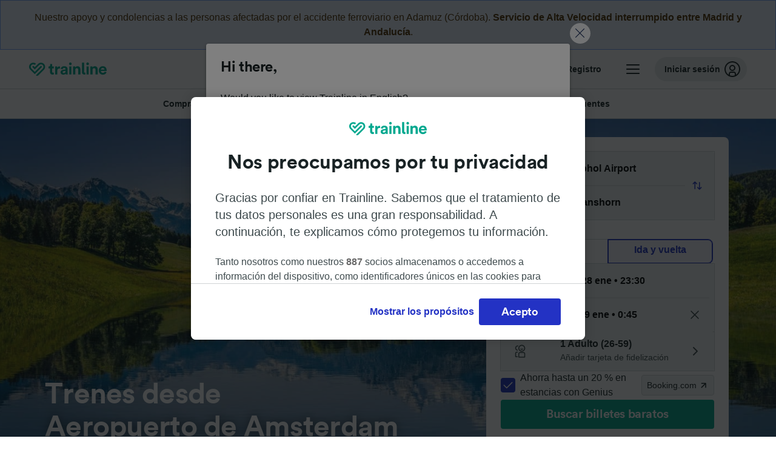

--- FILE ---
content_type: text/html; charset=utf-8
request_url: https://www.thetrainline.com/es/horarios-trenes/aeropuerto-de-amsterdam-schiphol-a-romanshorn
body_size: 105038
content:
<!DOCTYPE html>
<html lang="es">
<head>
  <meta charset="utf-8" />
  <meta name="viewport" content="width=device-width, initial-scale=1" />
  <meta http-equiv="X-UA-Compatible" content="IE=edge" />
  <title data-react-helmet="true">Tren Aeropuerto de Amsterdam Schiphol Romanshorn | Horarios y billetes</title>
  <script>
    if("PerformancePaintTiming" in window){var observer=new PerformanceObserver(function(r){var e=!0,n=!1,t=void 0;try{for(var a,i=r.getEntries()[Symbol.iterator]();!(e=(a=i.next()).done);e=!0){var o=a.value;"first-contentful-paint"===o.name&&(window.fcp=Math.round(o.startTime+o.duration))}}catch(r){n=!0,t=r}finally{try{e||null==i.return||i.return()}finally{if(n)throw t}}});observer.observe({entryTypes:["paint"]})}
  !function(){if("PerformanceLongTaskTiming" in window){var g=window.__tti={e:[]};
    g.o=new PerformanceObserver(function(l){g.e=g.e.concat(l.getEntries())});
    g.o.observe({entryTypes:["longtask"]})}}();
  </script>

      <link rel="preload" as="style" href="/train-times/public/trainTimesPageV2.5bec23f81278d1e644df.css" />
      <link rel="preload" as="style" href="/train-times/public/shareable.d351def47952b20d9431.css" />
      <link rel="stylesheet" href="/train-times/public/trainTimesPageV2.5bec23f81278d1e644df.css"/>
      <link rel="stylesheet" href="/train-times/public/shareable.d351def47952b20d9431.css"/>


  <link rel="preload" href="https://www.thetrainline.com/content/WEB/fonts/tl-circular-1.0.1/TLCircular-Bold.woff2" as="font" type="font/woff2" crossorigin>

  <link rel="icon" type="image/png" sizes="16x16" href="https://www.thetrainline.com/content/vul/favicons/favicon-16x16.png?v=2020" />
  <link rel="icon" type="image/png" sizes="32x32" href="https://www.thetrainline.com/content/vul/favicons/favicon-32x32.png?v=2020" />
  <link rel="icon" type="image/png" sizes="96x96" href="https://www.thetrainline.com/content/vul/favicons/favicon-96x96.png?v=2020" />
  <link rel="apple-touch-icon" sizes="120x120" href="https://www.thetrainline.com/content/vul/favicons/apple-touch-icon-120x120.png?v=2020" />
  <link rel="apple-touch-icon" sizes="152x152" href="https://www.thetrainline.com/content/vul/favicons/apple-touch-icon-152x152.png?v=2020" />
  <link rel="apple-touch-icon" sizes="167x167" href="https://www.thetrainline.com/content/vul/favicons/apple-touch-icon-167x167.png?v=2020" />
  <link rel="apple-touch-icon" sizes="180x180" href="https://www.thetrainline.com/content/vul/favicons/apple-touch-icon-180x180.png?v=2020" />
    <script type="text/javascript" src="//widget.trustpilot.com/bootstrap/v5/tp.widget.bootstrap.min.js"
  async></script>

  <link data-react-helmet="true" rel="canonical" href="https://www.thetrainline.com/es/horarios-trenes/aeropuerto-de-amsterdam-schiphol-a-romanshorn"/><link data-react-helmet="true" rel="alternate" hrefLang="x-default" href="https://www.thetrainline.com/en/train-times/amsterdam-schiphol-airport-to-romanshorn"/><link data-react-helmet="true" rel="alternate" hrefLang="en" href="https://www.thetrainline.com/en/train-times/amsterdam-schiphol-airport-to-romanshorn"/><link data-react-helmet="true" rel="alternate" hrefLang="es" href="https://www.thetrainline.com/es/horarios-trenes/aeropuerto-de-amsterdam-schiphol-a-romanshorn"/><link data-react-helmet="true" rel="preload" as="image" href="https://www.thetrainline.com/content/vul/hero-images/country/ch/mobile.jpg" media="(max-width: 767.9px)"/><link data-react-helmet="true" rel="preload" as="image" href="https://www.thetrainline.com/content/vul/hero-images/country/ch/1x.jpg" media="(min-width: 768px) and (-webkit-max-device-pixel-ratio: 1.99) and (max-width: 1439.9px), (min-width: 768px) and (max-resolution: 191dpi) and (max-width: 1439.9px)"/><link data-react-helmet="true" rel="preload" as="image" href="https://www.thetrainline.com/content/vul/hero-images/country/ch/2x.jpg" media="(min-width: 768px) and (-webkit-min-device-pixel-ratio: 2), (min-width: 768px) and (min-resolution: 192dpi), (min-width: 1440px)"/>


  <meta data-react-helmet="true" name="description" content="Viaja en tren de Aeropuerto de Amsterdam Schiphol a Romanshorn en tan solo 8h 59min. Elige clase, horario y reserva el mejor billete de tren para ti."/><meta data-react-helmet="true" property="og:site_name" content="Trainline"/><meta data-react-helmet="true" property="og:title" content="Tren Aeropuerto de Amsterdam Schiphol Romanshorn | Horarios y billetes"/><meta data-react-helmet="true" property="og:image" content="https://www.thetrainline.com/content/vul/hero-images/country/ch/mobile.jpg"/><meta data-react-helmet="true" property="fb:app_id" content="431799653605766"/><meta data-react-helmet="true" name="twitter:card" content="summary_large_image"/><meta data-react-helmet="true" name="twitter:site" content="@thetrainline"/><meta data-react-helmet="true" property="og:url" content="https://www.thetrainline.com/es/horarios-trenes/aeropuerto-de-amsterdam-schiphol-a-romanshorn"/><meta data-react-helmet="true" property="og:description" content="Viaja en tren de Aeropuerto de Amsterdam Schiphol a Romanshorn en tan solo 8h 59min. Elige clase, horario y reserva el mejor billete de tren para ti."/>
  <script data-react-helmet="true" type="application/ld+json">{"@context":"https://schema.org","@type":"TrainTrip","@id":"https://www.thetrainline.com/es/horarios-trenes/aeropuerto-de-amsterdam-schiphol-a-romanshorn#TrainTrip","mainEntityOfPage":{"@type":"WebPage","@id":"https://www.thetrainline.com/es/horarios-trenes/aeropuerto-de-amsterdam-schiphol-a-romanshorn"},"name":"Trenes desde Aeropuerto de Amsterdam Schiphol a Romanshorn","image":"https://www.thetrainline.com/content/vul/hero-images/country/ch/mobile.jpg","url":"https://www.thetrainline.com/es/horarios-trenes/aeropuerto-de-amsterdam-schiphol-a-romanshorn","departureStation":{"@type":"TrainStation","name":"Aeropuerto de Amsterdam Schiphol","alternateName":["Amsterdam Schiphol Lufthavn","Amsterdam Schiphol Flughafen","Amsterdam Schiphol Airport","Aéroport d'Amsterdam Schiphol","Aeroporto Amsterdam Schiphol","Luchthaven Schiphol","Port lotniczy Amsterdam-Schiphol","Aeroporto de Amsterdam Schiphol","Amsterdam Schiphol flygplats","阿姆斯特丹史基浦機場"]},"arrivalStation":{"@type":"TrainStation","name":"Romanshorn","alternateName":[]}}</script><script data-react-helmet="true" type="application/ld+json">{"@context":"https://schema.org/","@type":"BreadcrumbList","itemListElement":[{"@type":"ListItem","position":1,"name":"Inicio","item":{"@id":"https://www.thetrainline.com/es"}},{"@type":"ListItem","position":2,"name":"Horarios de trenes","item":{"@id":"https://www.thetrainline.com/es/horarios-trenes"}},{"@type":"ListItem","position":3,"name":"Aeropuerto de Amsterdam Schiphol a Romanshorn","item":{"@id":"https://www.thetrainline.com/es/horarios-trenes/aeropuerto-de-amsterdam-schiphol-a-romanshorn"}}]}</script><script data-react-helmet="true" type="application/ld+json">{"@context":"https://schema.org","@type":"FAQPage","@id":"https://www.thetrainline.com/es/horarios-trenes/aeropuerto-de-amsterdam-schiphol-a-romanshorn#FAQPage","about":{"@id":"https://www.thetrainline.com/es/horarios-trenes/aeropuerto-de-amsterdam-schiphol-a-romanshorn#TrainTrip"},"mainEntity":[{"@type":"Question","name":"¿Cómo ir de Aeropuerto de Amsterdam Schiphol a Romanshorn?","acceptedAnswer":{"@type":"Answer","text":"Puedes ir en tren de Aeropuerto de Amsterdam Schiphol a Romanshorn en un tiempo de media de 11 horas y 33 minutos, mientras que con los trenes más rápidos solo tardarás 8 horas y 59 minutos. Compara los diferentes horarios y viaja fácilmente en tren."}},{"@type":"Question","name":"¿Cuánto tiempo tarda el tren de Aeropuerto de Amsterdam Schiphol a Romanshorn?","acceptedAnswer":{"@type":"Answer","text":"De media, el viaje en tren de Aeropuerto de Amsterdam Schiphol a Romanshorn tarda 11 horas y 33 minutos. La duración puede variar ligeramente dependiendo de las paradas del tren y de posibles retrasos. Utiliza nuestro <a href=\"#\">Planificador de viajes</a> para consultar más información."}},{"@type":"Question","name":"¿Cuál es el tren más rápido para ir de Aeropuerto de Amsterdam Schiphol a Romanshorn?","acceptedAnswer":{"@type":"Answer","text":"Los trenes más rápidos de Aeropuerto de Amsterdam Schiphol a Romanshorn son capaces de recorrer la distancia de 622 km que separa a ambas ciudades en tan solo 8 horas y 59 minutos."}},{"@type":"Question","name":"¿Hay trenes directos de Aeropuerto de Amsterdam Schiphol a Romanshorn?","acceptedAnswer":{"@type":"Answer","text":"No, no puedes viajar entre Aeropuerto de Amsterdam Schiphol y Romanshorn en un tren directo, deberás realizar al menos 2 cambios durante el viaje."}},{"@type":"Question","name":"¿Qué distancia hay de Aeropuerto de Amsterdam Schiphol a Romanshorn en tren?","acceptedAnswer":{"@type":"Answer","text":"La distancia entre Aeropuerto de Amsterdam Schiphol y Romanshorn es de unos 622 km. Si viajas en tren, el trayecto más rápido es de 8 horas y 59 minutos."}},{"@type":"Question","name":"¿Se puede viajar de Aeropuerto de Amsterdam Schiphol a Romanshorn sin ir en avión?","acceptedAnswer":{"@type":"Answer","text":"Sí, puedes viajar de Aeropuerto de Amsterdam Schiphol a Romanshorn sin ir en avión. Súbete al tren: con 38 trenes por día podrás viajar rápido y cómodo. ¡El tren más veloz puede llevarte allí en 8 horas y 59 minutos!"}},{"@type":"Question","name":"¿Cuál es la mejor manera para ir de Aeropuerto de Amsterdam Schiphol a Romanshorn?","acceptedAnswer":{"@type":"Answer","text":"La mejor manera de ir de Aeropuerto de Amsterdam Schiphol a Romanshorn es viajando en tren. Realiza el trayecto cómodamente en tan solo 8 horas y 59 minutos subiéndote a los trenes más rápidos. Para más información, échale un vistazo a nuestro <a href=\"#\">Planificador de viajes</a>."}},{"@type":"Question","name":"¿Cuál es el primer tren que sale de Aeropuerto de Amsterdam Schiphol a Romanshorn?","acceptedAnswer":{"@type":"Answer","text":"El primer tren entre Aeropuerto de Amsterdam Schiphol y Romanshorn suele efectuar su salida sobre a las 00:04, dependiendo del día de la semana. Utiliza nuestro <a href=\"#\">Planificador de viajes</a> para consultar más información."}},{"@type":"Question","name":"¿Cuál es el último tren de Aeropuerto de Amsterdam Schiphol a Romanshorn?","acceptedAnswer":{"@type":"Answer","text":"El último tren de Aeropuerto de Amsterdam Schiphol a Romanshorn suele efectuar su salida a las 22:46, ten en cuenta que la hora depende del día de la semana. Utiliza nuestro <a href=\"#\">Planificador de viajes</a> para consultar más información."}},{"@type":"Question","name":"¿Cuántos trenes diarios hay entre Aeropuerto de Amsterdam Schiphol y Romanshorn?","acceptedAnswer":{"@type":"Answer","text":"Los trenes de Aeropuerto de Amsterdam Schiphol a Romanshorn circulan con frecuencia durante todo el día, con aproximadamente 38 trenes por día. Usa nuestro <a href=\"#\">Planificador de viajes</a> para tener más información."}},{"@type":"Question","name":"¿Con cuánto tiempo de antelación puedo comprar billetes de tren para ir de Aeropuerto de Amsterdam Schiphol a Romanshorn?","acceptedAnswer":{"@type":"Answer","text":"Dependiendo del operador, los billetes de tren de Aeropuerto de Amsterdam Schiphol a Romanshorn suelen salir a la venta entre tres y seis meses antes de la fecha del viaje. Reservar con antelación a menudo significa que encontrarás precios más baratos y más disponibilidad."}}]}</script>

  <link rel="preload" as="script" href="https://dd.thetrainline.com/tags.js"><script>function pushDataDomeEvent(eventAction, eventLabel, customGenericValues) {
    if (window.dataLayer && window.__ANALYTICS_CORE_PROPERTIES__) {
      const coreProperties = typeof window.__ANALYTICS_CORE_PROPERTIES__ === 'object' ? window.__ANALYTICS_CORE_PROPERTIES__ : {};
      const globalGenericValues = { globalGV1: coreProperties.genericValue1, globalGV2: coreProperties.genericValue2, globalGV3: coreProperties.genericValue3 };

      const corePropertiesWithGenericValues = {
        ...coreProperties,
        genericValue1: JSON.stringify(customGenericValues),
        genericValue2: JSON.stringify(globalGenericValues),
      }

      window.dataLayer.push({
        coreProperties: corePropertiesWithGenericValues,
        event: 'generic event',
        eventProperties: {
          eventAction: eventAction,
          eventCategory: 'Datadome',
          eventLabel: eventLabel,
        },
      })
    }
  };

  window.addEventListener("dd_ready", function (event) {
    if (window) {
      window.datadomeReady = true;

      if (window.newrelic && window.newrelic.addPageAction) {
        window.newrelic.addPageAction("datadomeReady", { ...event.detail });
      }

      try {
        window.performance.mark("PERF_DD_READY");
      } catch (error) {
        // noop
      }
    }

  }, { once: true });

  window.addEventListener("dd_captcha_displayed", function (event) {
    pushDataDomeEvent("dd_captcha_displayed", "datadome SDK fired captcha_displayed event", { ...event.detail });

    if (window && window.newrelic && window.newrelic.addPageAction) {
      window.newrelic.addPageAction("datadomeCaptchaDisplayed", { ...event.detail });
    }
  });

  window.addEventListener("dd_captcha_passed", function (event) {
    pushDataDomeEvent("dd_captcha_passed", "datadome SDK fired captcha_passed event");

    if (window && window.newrelic && window.newrelic.addPageAction) {
      window.newrelic.addPageAction("datadomeCaptchaPassed", { ...event.detail });
    }
  });

  window.addEventListener("dd_response_error", function (event) {
    pushDataDomeEvent("dd_response_error", "datadome SDK fired response_error event", { ...event.detail });

    if (window && window.newrelic && window.newrelic.addPageAction) {
    const { rootElement: omitted, ...rest }  = event.detail;
      window.newrelic.addPageAction("datadomeError", { ...rest });
    }
  });

  window.addEventListener("dd_blocked", function (event) {
    pushDataDomeEvent("dd_blocked", "datadome SDK fired response_blocked event for request - " + event.detail.url, { ...event.detail });

    if (window && window.newrelic && window.newrelic.addPageAction) {
      window.newrelic.addPageAction("datadomeBlocked", { ...event.detail });
    }
  });

  window.addEventListener("dd_response_displayed", function (event) {
    pushDataDomeEvent("dd_response_displayed", "datadome SDK fired response_displayed event for request", { ...event.detail });

    if (window && window.newrelic && window.newrelic.addPageAction) {
      const { rootElement: omitted, ...rest }  = event.detail;
      window.newrelic.addPageAction("datadomeResponseDisplayed", { ...rest });
    }
  });

  window.addEventListener("dd_response_passed", function (event) {
    pushDataDomeEvent("dd_response_passed", "datadome SDK fired response_passed event for request", { ...event.detail });

    if (window && window.newrelic && window.newrelic.addPageAction) {
      window.newrelic.addPageAction("datadomeChallengePassed", { ...event.detail });
    }
  });
window.ddjskey = 'E1950F58FF4C3B67C237DE42A4D080';
window.ddoptions = {
  enableTagEvents: true,
  ajaxListenerPath: true,
  endpoint: 'https://dd.thetrainline.com/js/',
  overrideAbortFetch: true
};</script>
<script src="https://dd.thetrainline.com/tags.js" async></script>
  <script type='text/javascript'>window.NREUM||(NREUM={});NREUM.info = {"agent":"","beacon":"bam.nr-data.net","errorBeacon":"bam.nr-data.net","licenseKey":"80752ce357","applicationID":"27776818","agentToken":null,"applicationTime":1.692544,"transactionName":"YVxWMhRZW0JYBhVYXFgWcR4WSlBCSg8SHnRzbRtJ","queueTime":0,"ttGuid":"43977630062f311a"}; (window.NREUM||(NREUM={})).init={privacy:{cookies_enabled:true},ajax:{deny_list:[]},session_trace:{sampling_rate:10.0,mode:"FIXED_RATE",enabled:true,error_sampling_rate:100.0},feature_flags:["soft_nav"],performance:{capture_marks:true,capture_detail:true,capture_measures:true}};(window.NREUM||(NREUM={})).loader_config={xpid:"UAcAUVNUGwEHU1ZUDwAP",licenseKey:"80752ce357",applicationID:"27776818",browserID:"27854928"};;/*! For license information please see nr-loader-spa-1.308.0.min.js.LICENSE.txt */
(()=>{var e,t,r={384:(e,t,r)=>{"use strict";r.d(t,{NT:()=>a,US:()=>u,Zm:()=>o,bQ:()=>d,dV:()=>c,pV:()=>l});var n=r(6154),i=r(1863),s=r(1910);const a={beacon:"bam.nr-data.net",errorBeacon:"bam.nr-data.net"};function o(){return n.gm.NREUM||(n.gm.NREUM={}),void 0===n.gm.newrelic&&(n.gm.newrelic=n.gm.NREUM),n.gm.NREUM}function c(){let e=o();return e.o||(e.o={ST:n.gm.setTimeout,SI:n.gm.setImmediate||n.gm.setInterval,CT:n.gm.clearTimeout,XHR:n.gm.XMLHttpRequest,REQ:n.gm.Request,EV:n.gm.Event,PR:n.gm.Promise,MO:n.gm.MutationObserver,FETCH:n.gm.fetch,WS:n.gm.WebSocket},(0,s.i)(...Object.values(e.o))),e}function d(e,t){let r=o();r.initializedAgents??={},t.initializedAt={ms:(0,i.t)(),date:new Date},r.initializedAgents[e]=t}function u(e,t){o()[e]=t}function l(){return function(){let e=o();const t=e.info||{};e.info={beacon:a.beacon,errorBeacon:a.errorBeacon,...t}}(),function(){let e=o();const t=e.init||{};e.init={...t}}(),c(),function(){let e=o();const t=e.loader_config||{};e.loader_config={...t}}(),o()}},782:(e,t,r)=>{"use strict";r.d(t,{T:()=>n});const n=r(860).K7.pageViewTiming},860:(e,t,r)=>{"use strict";r.d(t,{$J:()=>u,K7:()=>c,P3:()=>d,XX:()=>i,Yy:()=>o,df:()=>s,qY:()=>n,v4:()=>a});const n="events",i="jserrors",s="browser/blobs",a="rum",o="browser/logs",c={ajax:"ajax",genericEvents:"generic_events",jserrors:i,logging:"logging",metrics:"metrics",pageAction:"page_action",pageViewEvent:"page_view_event",pageViewTiming:"page_view_timing",sessionReplay:"session_replay",sessionTrace:"session_trace",softNav:"soft_navigations",spa:"spa"},d={[c.pageViewEvent]:1,[c.pageViewTiming]:2,[c.metrics]:3,[c.jserrors]:4,[c.spa]:5,[c.ajax]:6,[c.sessionTrace]:7,[c.softNav]:8,[c.sessionReplay]:9,[c.logging]:10,[c.genericEvents]:11},u={[c.pageViewEvent]:a,[c.pageViewTiming]:n,[c.ajax]:n,[c.spa]:n,[c.softNav]:n,[c.metrics]:i,[c.jserrors]:i,[c.sessionTrace]:s,[c.sessionReplay]:s,[c.logging]:o,[c.genericEvents]:"ins"}},944:(e,t,r)=>{"use strict";r.d(t,{R:()=>i});var n=r(3241);function i(e,t){"function"==typeof console.debug&&(console.debug("New Relic Warning: https://github.com/newrelic/newrelic-browser-agent/blob/main/docs/warning-codes.md#".concat(e),t),(0,n.W)({agentIdentifier:null,drained:null,type:"data",name:"warn",feature:"warn",data:{code:e,secondary:t}}))}},993:(e,t,r)=>{"use strict";r.d(t,{A$:()=>s,ET:()=>a,TZ:()=>o,p_:()=>i});var n=r(860);const i={ERROR:"ERROR",WARN:"WARN",INFO:"INFO",DEBUG:"DEBUG",TRACE:"TRACE"},s={OFF:0,ERROR:1,WARN:2,INFO:3,DEBUG:4,TRACE:5},a="log",o=n.K7.logging},1541:(e,t,r)=>{"use strict";r.d(t,{U:()=>i,f:()=>n});const n={MFE:"MFE",BA:"BA"};function i(e,t){if(2!==t?.harvestEndpointVersion)return{};const r=t.agentRef.runtime.appMetadata.agents[0].entityGuid;return e?{"source.id":e.id,"source.name":e.name,"source.type":e.type,"parent.id":e.parent?.id||r,"parent.type":e.parent?.type||n.BA}:{"entity.guid":r,appId:t.agentRef.info.applicationID}}},1687:(e,t,r)=>{"use strict";r.d(t,{Ak:()=>d,Ze:()=>h,x3:()=>u});var n=r(3241),i=r(7836),s=r(3606),a=r(860),o=r(2646);const c={};function d(e,t){const r={staged:!1,priority:a.P3[t]||0};l(e),c[e].get(t)||c[e].set(t,r)}function u(e,t){e&&c[e]&&(c[e].get(t)&&c[e].delete(t),p(e,t,!1),c[e].size&&f(e))}function l(e){if(!e)throw new Error("agentIdentifier required");c[e]||(c[e]=new Map)}function h(e="",t="feature",r=!1){if(l(e),!e||!c[e].get(t)||r)return p(e,t);c[e].get(t).staged=!0,f(e)}function f(e){const t=Array.from(c[e]);t.every(([e,t])=>t.staged)&&(t.sort((e,t)=>e[1].priority-t[1].priority),t.forEach(([t])=>{c[e].delete(t),p(e,t)}))}function p(e,t,r=!0){const a=e?i.ee.get(e):i.ee,c=s.i.handlers;if(!a.aborted&&a.backlog&&c){if((0,n.W)({agentIdentifier:e,type:"lifecycle",name:"drain",feature:t}),r){const e=a.backlog[t],r=c[t];if(r){for(let t=0;e&&t<e.length;++t)g(e[t],r);Object.entries(r).forEach(([e,t])=>{Object.values(t||{}).forEach(t=>{t[0]?.on&&t[0]?.context()instanceof o.y&&t[0].on(e,t[1])})})}}a.isolatedBacklog||delete c[t],a.backlog[t]=null,a.emit("drain-"+t,[])}}function g(e,t){var r=e[1];Object.values(t[r]||{}).forEach(t=>{var r=e[0];if(t[0]===r){var n=t[1],i=e[3],s=e[2];n.apply(i,s)}})}},1738:(e,t,r)=>{"use strict";r.d(t,{U:()=>f,Y:()=>h});var n=r(3241),i=r(9908),s=r(1863),a=r(944),o=r(5701),c=r(3969),d=r(8362),u=r(860),l=r(4261);function h(e,t,r,s){const h=s||r;!h||h[e]&&h[e]!==d.d.prototype[e]||(h[e]=function(){(0,i.p)(c.xV,["API/"+e+"/called"],void 0,u.K7.metrics,r.ee),(0,n.W)({agentIdentifier:r.agentIdentifier,drained:!!o.B?.[r.agentIdentifier],type:"data",name:"api",feature:l.Pl+e,data:{}});try{return t.apply(this,arguments)}catch(e){(0,a.R)(23,e)}})}function f(e,t,r,n,a){const o=e.info;null===r?delete o.jsAttributes[t]:o.jsAttributes[t]=r,(a||null===r)&&(0,i.p)(l.Pl+n,[(0,s.t)(),t,r],void 0,"session",e.ee)}},1741:(e,t,r)=>{"use strict";r.d(t,{W:()=>s});var n=r(944),i=r(4261);class s{#e(e,...t){if(this[e]!==s.prototype[e])return this[e](...t);(0,n.R)(35,e)}addPageAction(e,t){return this.#e(i.hG,e,t)}register(e){return this.#e(i.eY,e)}recordCustomEvent(e,t){return this.#e(i.fF,e,t)}setPageViewName(e,t){return this.#e(i.Fw,e,t)}setCustomAttribute(e,t,r){return this.#e(i.cD,e,t,r)}noticeError(e,t){return this.#e(i.o5,e,t)}setUserId(e,t=!1){return this.#e(i.Dl,e,t)}setApplicationVersion(e){return this.#e(i.nb,e)}setErrorHandler(e){return this.#e(i.bt,e)}addRelease(e,t){return this.#e(i.k6,e,t)}log(e,t){return this.#e(i.$9,e,t)}start(){return this.#e(i.d3)}finished(e){return this.#e(i.BL,e)}recordReplay(){return this.#e(i.CH)}pauseReplay(){return this.#e(i.Tb)}addToTrace(e){return this.#e(i.U2,e)}setCurrentRouteName(e){return this.#e(i.PA,e)}interaction(e){return this.#e(i.dT,e)}wrapLogger(e,t,r){return this.#e(i.Wb,e,t,r)}measure(e,t){return this.#e(i.V1,e,t)}consent(e){return this.#e(i.Pv,e)}}},1863:(e,t,r)=>{"use strict";function n(){return Math.floor(performance.now())}r.d(t,{t:()=>n})},1910:(e,t,r)=>{"use strict";r.d(t,{i:()=>s});var n=r(944);const i=new Map;function s(...e){return e.every(e=>{if(i.has(e))return i.get(e);const t="function"==typeof e?e.toString():"",r=t.includes("[native code]"),s=t.includes("nrWrapper");return r||s||(0,n.R)(64,e?.name||t),i.set(e,r),r})}},2555:(e,t,r)=>{"use strict";r.d(t,{D:()=>o,f:()=>a});var n=r(384),i=r(8122);const s={beacon:n.NT.beacon,errorBeacon:n.NT.errorBeacon,licenseKey:void 0,applicationID:void 0,sa:void 0,queueTime:void 0,applicationTime:void 0,ttGuid:void 0,user:void 0,account:void 0,product:void 0,extra:void 0,jsAttributes:{},userAttributes:void 0,atts:void 0,transactionName:void 0,tNamePlain:void 0};function a(e){try{return!!e.licenseKey&&!!e.errorBeacon&&!!e.applicationID}catch(e){return!1}}const o=e=>(0,i.a)(e,s)},2614:(e,t,r)=>{"use strict";r.d(t,{BB:()=>a,H3:()=>n,g:()=>d,iL:()=>c,tS:()=>o,uh:()=>i,wk:()=>s});const n="NRBA",i="SESSION",s=144e5,a=18e5,o={STARTED:"session-started",PAUSE:"session-pause",RESET:"session-reset",RESUME:"session-resume",UPDATE:"session-update"},c={SAME_TAB:"same-tab",CROSS_TAB:"cross-tab"},d={OFF:0,FULL:1,ERROR:2}},2646:(e,t,r)=>{"use strict";r.d(t,{y:()=>n});class n{constructor(e){this.contextId=e}}},2843:(e,t,r)=>{"use strict";r.d(t,{G:()=>s,u:()=>i});var n=r(3878);function i(e,t=!1,r,i){(0,n.DD)("visibilitychange",function(){if(t)return void("hidden"===document.visibilityState&&e());e(document.visibilityState)},r,i)}function s(e,t,r){(0,n.sp)("pagehide",e,t,r)}},3241:(e,t,r)=>{"use strict";r.d(t,{W:()=>s});var n=r(6154);const i="newrelic";function s(e={}){try{n.gm.dispatchEvent(new CustomEvent(i,{detail:e}))}catch(e){}}},3304:(e,t,r)=>{"use strict";r.d(t,{A:()=>s});var n=r(7836);const i=()=>{const e=new WeakSet;return(t,r)=>{if("object"==typeof r&&null!==r){if(e.has(r))return;e.add(r)}return r}};function s(e){try{return JSON.stringify(e,i())??""}catch(e){try{n.ee.emit("internal-error",[e])}catch(e){}return""}}},3333:(e,t,r)=>{"use strict";r.d(t,{$v:()=>u,TZ:()=>n,Xh:()=>c,Zp:()=>i,kd:()=>d,mq:()=>o,nf:()=>a,qN:()=>s});const n=r(860).K7.genericEvents,i=["auxclick","click","copy","keydown","paste","scrollend"],s=["focus","blur"],a=4,o=1e3,c=2e3,d=["PageAction","UserAction","BrowserPerformance"],u={RESOURCES:"experimental.resources",REGISTER:"register"}},3434:(e,t,r)=>{"use strict";r.d(t,{Jt:()=>s,YM:()=>d});var n=r(7836),i=r(5607);const s="nr@original:".concat(i.W),a=50;var o=Object.prototype.hasOwnProperty,c=!1;function d(e,t){return e||(e=n.ee),r.inPlace=function(e,t,n,i,s){n||(n="");const a="-"===n.charAt(0);for(let o=0;o<t.length;o++){const c=t[o],d=e[c];l(d)||(e[c]=r(d,a?c+n:n,i,c,s))}},r.flag=s,r;function r(t,r,n,c,d){return l(t)?t:(r||(r=""),nrWrapper[s]=t,function(e,t,r){if(Object.defineProperty&&Object.keys)try{return Object.keys(e).forEach(function(r){Object.defineProperty(t,r,{get:function(){return e[r]},set:function(t){return e[r]=t,t}})}),t}catch(e){u([e],r)}for(var n in e)o.call(e,n)&&(t[n]=e[n])}(t,nrWrapper,e),nrWrapper);function nrWrapper(){var s,o,l,h;let f;try{o=this,s=[...arguments],l="function"==typeof n?n(s,o):n||{}}catch(t){u([t,"",[s,o,c],l],e)}i(r+"start",[s,o,c],l,d);const p=performance.now();let g;try{return h=t.apply(o,s),g=performance.now(),h}catch(e){throw g=performance.now(),i(r+"err",[s,o,e],l,d),f=e,f}finally{const e=g-p,t={start:p,end:g,duration:e,isLongTask:e>=a,methodName:c,thrownError:f};t.isLongTask&&i("long-task",[t,o],l,d),i(r+"end",[s,o,h],l,d)}}}function i(r,n,i,s){if(!c||t){var a=c;c=!0;try{e.emit(r,n,i,t,s)}catch(t){u([t,r,n,i],e)}c=a}}}function u(e,t){t||(t=n.ee);try{t.emit("internal-error",e)}catch(e){}}function l(e){return!(e&&"function"==typeof e&&e.apply&&!e[s])}},3606:(e,t,r)=>{"use strict";r.d(t,{i:()=>s});var n=r(9908);s.on=a;var i=s.handlers={};function s(e,t,r,s){a(s||n.d,i,e,t,r)}function a(e,t,r,i,s){s||(s="feature"),e||(e=n.d);var a=t[s]=t[s]||{};(a[r]=a[r]||[]).push([e,i])}},3738:(e,t,r)=>{"use strict";r.d(t,{He:()=>i,Kp:()=>o,Lc:()=>d,Rz:()=>u,TZ:()=>n,bD:()=>s,d3:()=>a,jx:()=>l,sl:()=>h,uP:()=>c});const n=r(860).K7.sessionTrace,i="bstResource",s="resource",a="-start",o="-end",c="fn"+a,d="fn"+o,u="pushState",l=1e3,h=3e4},3785:(e,t,r)=>{"use strict";r.d(t,{R:()=>c,b:()=>d});var n=r(9908),i=r(1863),s=r(860),a=r(3969),o=r(993);function c(e,t,r={},c=o.p_.INFO,d=!0,u,l=(0,i.t)()){(0,n.p)(a.xV,["API/logging/".concat(c.toLowerCase(),"/called")],void 0,s.K7.metrics,e),(0,n.p)(o.ET,[l,t,r,c,d,u],void 0,s.K7.logging,e)}function d(e){return"string"==typeof e&&Object.values(o.p_).some(t=>t===e.toUpperCase().trim())}},3878:(e,t,r)=>{"use strict";function n(e,t){return{capture:e,passive:!1,signal:t}}function i(e,t,r=!1,i){window.addEventListener(e,t,n(r,i))}function s(e,t,r=!1,i){document.addEventListener(e,t,n(r,i))}r.d(t,{DD:()=>s,jT:()=>n,sp:()=>i})},3962:(e,t,r)=>{"use strict";r.d(t,{AM:()=>a,O2:()=>l,OV:()=>s,Qu:()=>h,TZ:()=>c,ih:()=>f,pP:()=>o,t1:()=>u,tC:()=>i,wD:()=>d});var n=r(860);const i=["click","keydown","submit"],s="popstate",a="api",o="initialPageLoad",c=n.K7.softNav,d=5e3,u=500,l={INITIAL_PAGE_LOAD:"",ROUTE_CHANGE:1,UNSPECIFIED:2},h={INTERACTION:1,AJAX:2,CUSTOM_END:3,CUSTOM_TRACER:4},f={IP:"in progress",PF:"pending finish",FIN:"finished",CAN:"cancelled"}},3969:(e,t,r)=>{"use strict";r.d(t,{TZ:()=>n,XG:()=>o,rs:()=>i,xV:()=>a,z_:()=>s});const n=r(860).K7.metrics,i="sm",s="cm",a="storeSupportabilityMetrics",o="storeEventMetrics"},4234:(e,t,r)=>{"use strict";r.d(t,{W:()=>s});var n=r(7836),i=r(1687);class s{constructor(e,t){this.agentIdentifier=e,this.ee=n.ee.get(e),this.featureName=t,this.blocked=!1}deregisterDrain(){(0,i.x3)(this.agentIdentifier,this.featureName)}}},4261:(e,t,r)=>{"use strict";r.d(t,{$9:()=>u,BL:()=>c,CH:()=>p,Dl:()=>R,Fw:()=>w,PA:()=>v,Pl:()=>n,Pv:()=>A,Tb:()=>h,U2:()=>a,V1:()=>E,Wb:()=>T,bt:()=>y,cD:()=>b,d3:()=>x,dT:()=>d,eY:()=>g,fF:()=>f,hG:()=>s,hw:()=>i,k6:()=>o,nb:()=>m,o5:()=>l});const n="api-",i=n+"ixn-",s="addPageAction",a="addToTrace",o="addRelease",c="finished",d="interaction",u="log",l="noticeError",h="pauseReplay",f="recordCustomEvent",p="recordReplay",g="register",m="setApplicationVersion",v="setCurrentRouteName",b="setCustomAttribute",y="setErrorHandler",w="setPageViewName",R="setUserId",x="start",T="wrapLogger",E="measure",A="consent"},5205:(e,t,r)=>{"use strict";r.d(t,{j:()=>S});var n=r(384),i=r(1741);var s=r(2555),a=r(3333);const o=e=>{if(!e||"string"!=typeof e)return!1;try{document.createDocumentFragment().querySelector(e)}catch{return!1}return!0};var c=r(2614),d=r(944),u=r(8122);const l="[data-nr-mask]",h=e=>(0,u.a)(e,(()=>{const e={feature_flags:[],experimental:{allow_registered_children:!1,resources:!1},mask_selector:"*",block_selector:"[data-nr-block]",mask_input_options:{color:!1,date:!1,"datetime-local":!1,email:!1,month:!1,number:!1,range:!1,search:!1,tel:!1,text:!1,time:!1,url:!1,week:!1,textarea:!1,select:!1,password:!0}};return{ajax:{deny_list:void 0,block_internal:!0,enabled:!0,autoStart:!0},api:{get allow_registered_children(){return e.feature_flags.includes(a.$v.REGISTER)||e.experimental.allow_registered_children},set allow_registered_children(t){e.experimental.allow_registered_children=t},duplicate_registered_data:!1},browser_consent_mode:{enabled:!1},distributed_tracing:{enabled:void 0,exclude_newrelic_header:void 0,cors_use_newrelic_header:void 0,cors_use_tracecontext_headers:void 0,allowed_origins:void 0},get feature_flags(){return e.feature_flags},set feature_flags(t){e.feature_flags=t},generic_events:{enabled:!0,autoStart:!0},harvest:{interval:30},jserrors:{enabled:!0,autoStart:!0},logging:{enabled:!0,autoStart:!0},metrics:{enabled:!0,autoStart:!0},obfuscate:void 0,page_action:{enabled:!0},page_view_event:{enabled:!0,autoStart:!0},page_view_timing:{enabled:!0,autoStart:!0},performance:{capture_marks:!1,capture_measures:!1,capture_detail:!0,resources:{get enabled(){return e.feature_flags.includes(a.$v.RESOURCES)||e.experimental.resources},set enabled(t){e.experimental.resources=t},asset_types:[],first_party_domains:[],ignore_newrelic:!0}},privacy:{cookies_enabled:!0},proxy:{assets:void 0,beacon:void 0},session:{expiresMs:c.wk,inactiveMs:c.BB},session_replay:{autoStart:!0,enabled:!1,preload:!1,sampling_rate:10,error_sampling_rate:100,collect_fonts:!1,inline_images:!1,fix_stylesheets:!0,mask_all_inputs:!0,get mask_text_selector(){return e.mask_selector},set mask_text_selector(t){o(t)?e.mask_selector="".concat(t,",").concat(l):""===t||null===t?e.mask_selector=l:(0,d.R)(5,t)},get block_class(){return"nr-block"},get ignore_class(){return"nr-ignore"},get mask_text_class(){return"nr-mask"},get block_selector(){return e.block_selector},set block_selector(t){o(t)?e.block_selector+=",".concat(t):""!==t&&(0,d.R)(6,t)},get mask_input_options(){return e.mask_input_options},set mask_input_options(t){t&&"object"==typeof t?e.mask_input_options={...t,password:!0}:(0,d.R)(7,t)}},session_trace:{enabled:!0,autoStart:!0},soft_navigations:{enabled:!0,autoStart:!0},spa:{enabled:!0,autoStart:!0},ssl:void 0,user_actions:{enabled:!0,elementAttributes:["id","className","tagName","type"]}}})());var f=r(6154),p=r(9324);let g=0;const m={buildEnv:p.F3,distMethod:p.Xs,version:p.xv,originTime:f.WN},v={consented:!1},b={appMetadata:{},get consented(){return this.session?.state?.consent||v.consented},set consented(e){v.consented=e},customTransaction:void 0,denyList:void 0,disabled:!1,harvester:void 0,isolatedBacklog:!1,isRecording:!1,loaderType:void 0,maxBytes:3e4,obfuscator:void 0,onerror:void 0,ptid:void 0,releaseIds:{},session:void 0,timeKeeper:void 0,registeredEntities:[],jsAttributesMetadata:{bytes:0},get harvestCount(){return++g}},y=e=>{const t=(0,u.a)(e,b),r=Object.keys(m).reduce((e,t)=>(e[t]={value:m[t],writable:!1,configurable:!0,enumerable:!0},e),{});return Object.defineProperties(t,r)};var w=r(5701);const R=e=>{const t=e.startsWith("http");e+="/",r.p=t?e:"https://"+e};var x=r(7836),T=r(3241);const E={accountID:void 0,trustKey:void 0,agentID:void 0,licenseKey:void 0,applicationID:void 0,xpid:void 0},A=e=>(0,u.a)(e,E),_=new Set;function S(e,t={},r,a){let{init:o,info:c,loader_config:d,runtime:u={},exposed:l=!0}=t;if(!c){const e=(0,n.pV)();o=e.init,c=e.info,d=e.loader_config}e.init=h(o||{}),e.loader_config=A(d||{}),c.jsAttributes??={},f.bv&&(c.jsAttributes.isWorker=!0),e.info=(0,s.D)(c);const p=e.init,g=[c.beacon,c.errorBeacon];_.has(e.agentIdentifier)||(p.proxy.assets&&(R(p.proxy.assets),g.push(p.proxy.assets)),p.proxy.beacon&&g.push(p.proxy.beacon),e.beacons=[...g],function(e){const t=(0,n.pV)();Object.getOwnPropertyNames(i.W.prototype).forEach(r=>{const n=i.W.prototype[r];if("function"!=typeof n||"constructor"===n)return;let s=t[r];e[r]&&!1!==e.exposed&&"micro-agent"!==e.runtime?.loaderType&&(t[r]=(...t)=>{const n=e[r](...t);return s?s(...t):n})})}(e),(0,n.US)("activatedFeatures",w.B)),u.denyList=[...p.ajax.deny_list||[],...p.ajax.block_internal?g:[]],u.ptid=e.agentIdentifier,u.loaderType=r,e.runtime=y(u),_.has(e.agentIdentifier)||(e.ee=x.ee.get(e.agentIdentifier),e.exposed=l,(0,T.W)({agentIdentifier:e.agentIdentifier,drained:!!w.B?.[e.agentIdentifier],type:"lifecycle",name:"initialize",feature:void 0,data:e.config})),_.add(e.agentIdentifier)}},5270:(e,t,r)=>{"use strict";r.d(t,{Aw:()=>a,SR:()=>s,rF:()=>o});var n=r(384),i=r(7767);function s(e){return!!(0,n.dV)().o.MO&&(0,i.V)(e)&&!0===e?.session_trace.enabled}function a(e){return!0===e?.session_replay.preload&&s(e)}function o(e,t){try{if("string"==typeof t?.type){if("password"===t.type.toLowerCase())return"*".repeat(e?.length||0);if(void 0!==t?.dataset?.nrUnmask||t?.classList?.contains("nr-unmask"))return e}}catch(e){}return"string"==typeof e?e.replace(/[\S]/g,"*"):"*".repeat(e?.length||0)}},5289:(e,t,r)=>{"use strict";r.d(t,{GG:()=>a,Qr:()=>c,sB:()=>o});var n=r(3878),i=r(6389);function s(){return"undefined"==typeof document||"complete"===document.readyState}function a(e,t){if(s())return e();const r=(0,i.J)(e),a=setInterval(()=>{s()&&(clearInterval(a),r())},500);(0,n.sp)("load",r,t)}function o(e){if(s())return e();(0,n.DD)("DOMContentLoaded",e)}function c(e){if(s())return e();(0,n.sp)("popstate",e)}},5607:(e,t,r)=>{"use strict";r.d(t,{W:()=>n});const n=(0,r(9566).bz)()},5701:(e,t,r)=>{"use strict";r.d(t,{B:()=>s,t:()=>a});var n=r(3241);const i=new Set,s={};function a(e,t){const r=t.agentIdentifier;s[r]??={},e&&"object"==typeof e&&(i.has(r)||(t.ee.emit("rumresp",[e]),s[r]=e,i.add(r),(0,n.W)({agentIdentifier:r,loaded:!0,drained:!0,type:"lifecycle",name:"load",feature:void 0,data:e})))}},6154:(e,t,r)=>{"use strict";r.d(t,{OF:()=>d,RI:()=>i,WN:()=>h,bv:()=>s,eN:()=>f,gm:()=>a,lR:()=>l,m:()=>c,mw:()=>o,sb:()=>u});var n=r(1863);const i="undefined"!=typeof window&&!!window.document,s="undefined"!=typeof WorkerGlobalScope&&("undefined"!=typeof self&&self instanceof WorkerGlobalScope&&self.navigator instanceof WorkerNavigator||"undefined"!=typeof globalThis&&globalThis instanceof WorkerGlobalScope&&globalThis.navigator instanceof WorkerNavigator),a=i?window:"undefined"!=typeof WorkerGlobalScope&&("undefined"!=typeof self&&self instanceof WorkerGlobalScope&&self||"undefined"!=typeof globalThis&&globalThis instanceof WorkerGlobalScope&&globalThis),o=Boolean("hidden"===a?.document?.visibilityState),c=""+a?.location,d=/iPad|iPhone|iPod/.test(a.navigator?.userAgent),u=d&&"undefined"==typeof SharedWorker,l=(()=>{const e=a.navigator?.userAgent?.match(/Firefox[/\s](\d+\.\d+)/);return Array.isArray(e)&&e.length>=2?+e[1]:0})(),h=Date.now()-(0,n.t)(),f=()=>"undefined"!=typeof PerformanceNavigationTiming&&a?.performance?.getEntriesByType("navigation")?.[0]?.responseStart},6344:(e,t,r)=>{"use strict";r.d(t,{BB:()=>u,Qb:()=>l,TZ:()=>i,Ug:()=>a,Vh:()=>s,_s:()=>o,bc:()=>d,yP:()=>c});var n=r(2614);const i=r(860).K7.sessionReplay,s="errorDuringReplay",a=.12,o={DomContentLoaded:0,Load:1,FullSnapshot:2,IncrementalSnapshot:3,Meta:4,Custom:5},c={[n.g.ERROR]:15e3,[n.g.FULL]:3e5,[n.g.OFF]:0},d={RESET:{message:"Session was reset",sm:"Reset"},IMPORT:{message:"Recorder failed to import",sm:"Import"},TOO_MANY:{message:"429: Too Many Requests",sm:"Too-Many"},TOO_BIG:{message:"Payload was too large",sm:"Too-Big"},CROSS_TAB:{message:"Session Entity was set to OFF on another tab",sm:"Cross-Tab"},ENTITLEMENTS:{message:"Session Replay is not allowed and will not be started",sm:"Entitlement"}},u=5e3,l={API:"api",RESUME:"resume",SWITCH_TO_FULL:"switchToFull",INITIALIZE:"initialize",PRELOAD:"preload"}},6389:(e,t,r)=>{"use strict";function n(e,t=500,r={}){const n=r?.leading||!1;let i;return(...r)=>{n&&void 0===i&&(e.apply(this,r),i=setTimeout(()=>{i=clearTimeout(i)},t)),n||(clearTimeout(i),i=setTimeout(()=>{e.apply(this,r)},t))}}function i(e){let t=!1;return(...r)=>{t||(t=!0,e.apply(this,r))}}r.d(t,{J:()=>i,s:()=>n})},6630:(e,t,r)=>{"use strict";r.d(t,{T:()=>n});const n=r(860).K7.pageViewEvent},6774:(e,t,r)=>{"use strict";r.d(t,{T:()=>n});const n=r(860).K7.jserrors},7295:(e,t,r)=>{"use strict";r.d(t,{Xv:()=>a,gX:()=>i,iW:()=>s});var n=[];function i(e){if(!e||s(e))return!1;if(0===n.length)return!0;if("*"===n[0].hostname)return!1;for(var t=0;t<n.length;t++){var r=n[t];if(r.hostname.test(e.hostname)&&r.pathname.test(e.pathname))return!1}return!0}function s(e){return void 0===e.hostname}function a(e){if(n=[],e&&e.length)for(var t=0;t<e.length;t++){let r=e[t];if(!r)continue;if("*"===r)return void(n=[{hostname:"*"}]);0===r.indexOf("http://")?r=r.substring(7):0===r.indexOf("https://")&&(r=r.substring(8));const i=r.indexOf("/");let s,a;i>0?(s=r.substring(0,i),a=r.substring(i)):(s=r,a="*");let[c]=s.split(":");n.push({hostname:o(c),pathname:o(a,!0)})}}function o(e,t=!1){const r=e.replace(/[.+?^${}()|[\]\\]/g,e=>"\\"+e).replace(/\*/g,".*?");return new RegExp((t?"^":"")+r+"$")}},7485:(e,t,r)=>{"use strict";r.d(t,{D:()=>i});var n=r(6154);function i(e){if(0===(e||"").indexOf("data:"))return{protocol:"data"};try{const t=new URL(e,location.href),r={port:t.port,hostname:t.hostname,pathname:t.pathname,search:t.search,protocol:t.protocol.slice(0,t.protocol.indexOf(":")),sameOrigin:t.protocol===n.gm?.location?.protocol&&t.host===n.gm?.location?.host};return r.port&&""!==r.port||("http:"===t.protocol&&(r.port="80"),"https:"===t.protocol&&(r.port="443")),r.pathname&&""!==r.pathname?r.pathname.startsWith("/")||(r.pathname="/".concat(r.pathname)):r.pathname="/",r}catch(e){return{}}}},7699:(e,t,r)=>{"use strict";r.d(t,{It:()=>s,KC:()=>o,No:()=>i,qh:()=>a});var n=r(860);const i=16e3,s=1e6,a="SESSION_ERROR",o={[n.K7.logging]:!0,[n.K7.genericEvents]:!1,[n.K7.jserrors]:!1,[n.K7.ajax]:!1}},7767:(e,t,r)=>{"use strict";r.d(t,{V:()=>i});var n=r(6154);const i=e=>n.RI&&!0===e?.privacy.cookies_enabled},7836:(e,t,r)=>{"use strict";r.d(t,{P:()=>o,ee:()=>c});var n=r(384),i=r(8990),s=r(2646),a=r(5607);const o="nr@context:".concat(a.W),c=function e(t,r){var n={},a={},u={},l=!1;try{l=16===r.length&&d.initializedAgents?.[r]?.runtime.isolatedBacklog}catch(e){}var h={on:p,addEventListener:p,removeEventListener:function(e,t){var r=n[e];if(!r)return;for(var i=0;i<r.length;i++)r[i]===t&&r.splice(i,1)},emit:function(e,r,n,i,s){!1!==s&&(s=!0);if(c.aborted&&!i)return;t&&s&&t.emit(e,r,n);var o=f(n);g(e).forEach(e=>{e.apply(o,r)});var d=v()[a[e]];d&&d.push([h,e,r,o]);return o},get:m,listeners:g,context:f,buffer:function(e,t){const r=v();if(t=t||"feature",h.aborted)return;Object.entries(e||{}).forEach(([e,n])=>{a[n]=t,t in r||(r[t]=[])})},abort:function(){h._aborted=!0,Object.keys(h.backlog).forEach(e=>{delete h.backlog[e]})},isBuffering:function(e){return!!v()[a[e]]},debugId:r,backlog:l?{}:t&&"object"==typeof t.backlog?t.backlog:{},isolatedBacklog:l};return Object.defineProperty(h,"aborted",{get:()=>{let e=h._aborted||!1;return e||(t&&(e=t.aborted),e)}}),h;function f(e){return e&&e instanceof s.y?e:e?(0,i.I)(e,o,()=>new s.y(o)):new s.y(o)}function p(e,t){n[e]=g(e).concat(t)}function g(e){return n[e]||[]}function m(t){return u[t]=u[t]||e(h,t)}function v(){return h.backlog}}(void 0,"globalEE"),d=(0,n.Zm)();d.ee||(d.ee=c)},8122:(e,t,r)=>{"use strict";r.d(t,{a:()=>i});var n=r(944);function i(e,t){try{if(!e||"object"!=typeof e)return(0,n.R)(3);if(!t||"object"!=typeof t)return(0,n.R)(4);const r=Object.create(Object.getPrototypeOf(t),Object.getOwnPropertyDescriptors(t)),s=0===Object.keys(r).length?e:r;for(let a in s)if(void 0!==e[a])try{if(null===e[a]){r[a]=null;continue}Array.isArray(e[a])&&Array.isArray(t[a])?r[a]=Array.from(new Set([...e[a],...t[a]])):"object"==typeof e[a]&&"object"==typeof t[a]?r[a]=i(e[a],t[a]):r[a]=e[a]}catch(e){r[a]||(0,n.R)(1,e)}return r}catch(e){(0,n.R)(2,e)}}},8139:(e,t,r)=>{"use strict";r.d(t,{u:()=>h});var n=r(7836),i=r(3434),s=r(8990),a=r(6154);const o={},c=a.gm.XMLHttpRequest,d="addEventListener",u="removeEventListener",l="nr@wrapped:".concat(n.P);function h(e){var t=function(e){return(e||n.ee).get("events")}(e);if(o[t.debugId]++)return t;o[t.debugId]=1;var r=(0,i.YM)(t,!0);function h(e){r.inPlace(e,[d,u],"-",p)}function p(e,t){return e[1]}return"getPrototypeOf"in Object&&(a.RI&&f(document,h),c&&f(c.prototype,h),f(a.gm,h)),t.on(d+"-start",function(e,t){var n=e[1];if(null!==n&&("function"==typeof n||"object"==typeof n)&&"newrelic"!==e[0]){var i=(0,s.I)(n,l,function(){var e={object:function(){if("function"!=typeof n.handleEvent)return;return n.handleEvent.apply(n,arguments)},function:n}[typeof n];return e?r(e,"fn-",null,e.name||"anonymous"):n});this.wrapped=e[1]=i}}),t.on(u+"-start",function(e){e[1]=this.wrapped||e[1]}),t}function f(e,t,...r){let n=e;for(;"object"==typeof n&&!Object.prototype.hasOwnProperty.call(n,d);)n=Object.getPrototypeOf(n);n&&t(n,...r)}},8362:(e,t,r)=>{"use strict";r.d(t,{d:()=>s});var n=r(9566),i=r(1741);class s extends i.W{agentIdentifier=(0,n.LA)(16)}},8374:(e,t,r)=>{r.nc=(()=>{try{return document?.currentScript?.nonce}catch(e){}return""})()},8990:(e,t,r)=>{"use strict";r.d(t,{I:()=>i});var n=Object.prototype.hasOwnProperty;function i(e,t,r){if(n.call(e,t))return e[t];var i=r();if(Object.defineProperty&&Object.keys)try{return Object.defineProperty(e,t,{value:i,writable:!0,enumerable:!1}),i}catch(e){}return e[t]=i,i}},9119:(e,t,r)=>{"use strict";r.d(t,{L:()=>s});var n=/([^?#]*)[^#]*(#[^?]*|$).*/,i=/([^?#]*)().*/;function s(e,t){return e?e.replace(t?n:i,"$1$2"):e}},9300:(e,t,r)=>{"use strict";r.d(t,{T:()=>n});const n=r(860).K7.ajax},9324:(e,t,r)=>{"use strict";r.d(t,{AJ:()=>a,F3:()=>i,Xs:()=>s,Yq:()=>o,xv:()=>n});const n="1.308.0",i="PROD",s="CDN",a="@newrelic/rrweb",o="1.0.1"},9566:(e,t,r)=>{"use strict";r.d(t,{LA:()=>o,ZF:()=>c,bz:()=>a,el:()=>d});var n=r(6154);const i="xxxxxxxx-xxxx-4xxx-yxxx-xxxxxxxxxxxx";function s(e,t){return e?15&e[t]:16*Math.random()|0}function a(){const e=n.gm?.crypto||n.gm?.msCrypto;let t,r=0;return e&&e.getRandomValues&&(t=e.getRandomValues(new Uint8Array(30))),i.split("").map(e=>"x"===e?s(t,r++).toString(16):"y"===e?(3&s()|8).toString(16):e).join("")}function o(e){const t=n.gm?.crypto||n.gm?.msCrypto;let r,i=0;t&&t.getRandomValues&&(r=t.getRandomValues(new Uint8Array(e)));const a=[];for(var o=0;o<e;o++)a.push(s(r,i++).toString(16));return a.join("")}function c(){return o(16)}function d(){return o(32)}},9908:(e,t,r)=>{"use strict";r.d(t,{d:()=>n,p:()=>i});var n=r(7836).ee.get("handle");function i(e,t,r,i,s){s?(s.buffer([e],i),s.emit(e,t,r)):(n.buffer([e],i),n.emit(e,t,r))}}},n={};function i(e){var t=n[e];if(void 0!==t)return t.exports;var s=n[e]={exports:{}};return r[e](s,s.exports,i),s.exports}i.m=r,i.d=(e,t)=>{for(var r in t)i.o(t,r)&&!i.o(e,r)&&Object.defineProperty(e,r,{enumerable:!0,get:t[r]})},i.f={},i.e=e=>Promise.all(Object.keys(i.f).reduce((t,r)=>(i.f[r](e,t),t),[])),i.u=e=>({212:"nr-spa-compressor",249:"nr-spa-recorder",478:"nr-spa"}[e]+"-1.308.0.min.js"),i.o=(e,t)=>Object.prototype.hasOwnProperty.call(e,t),e={},t="NRBA-1.308.0.PROD:",i.l=(r,n,s,a)=>{if(e[r])e[r].push(n);else{var o,c;if(void 0!==s)for(var d=document.getElementsByTagName("script"),u=0;u<d.length;u++){var l=d[u];if(l.getAttribute("src")==r||l.getAttribute("data-webpack")==t+s){o=l;break}}if(!o){c=!0;var h={478:"sha512-RSfSVnmHk59T/uIPbdSE0LPeqcEdF4/+XhfJdBuccH5rYMOEZDhFdtnh6X6nJk7hGpzHd9Ujhsy7lZEz/ORYCQ==",249:"sha512-ehJXhmntm85NSqW4MkhfQqmeKFulra3klDyY0OPDUE+sQ3GokHlPh1pmAzuNy//3j4ac6lzIbmXLvGQBMYmrkg==",212:"sha512-B9h4CR46ndKRgMBcK+j67uSR2RCnJfGefU+A7FrgR/k42ovXy5x/MAVFiSvFxuVeEk/pNLgvYGMp1cBSK/G6Fg=="};(o=document.createElement("script")).charset="utf-8",i.nc&&o.setAttribute("nonce",i.nc),o.setAttribute("data-webpack",t+s),o.src=r,0!==o.src.indexOf(window.location.origin+"/")&&(o.crossOrigin="anonymous"),h[a]&&(o.integrity=h[a])}e[r]=[n];var f=(t,n)=>{o.onerror=o.onload=null,clearTimeout(p);var i=e[r];if(delete e[r],o.parentNode&&o.parentNode.removeChild(o),i&&i.forEach(e=>e(n)),t)return t(n)},p=setTimeout(f.bind(null,void 0,{type:"timeout",target:o}),12e4);o.onerror=f.bind(null,o.onerror),o.onload=f.bind(null,o.onload),c&&document.head.appendChild(o)}},i.r=e=>{"undefined"!=typeof Symbol&&Symbol.toStringTag&&Object.defineProperty(e,Symbol.toStringTag,{value:"Module"}),Object.defineProperty(e,"__esModule",{value:!0})},i.p="https://js-agent.newrelic.com/",(()=>{var e={38:0,788:0};i.f.j=(t,r)=>{var n=i.o(e,t)?e[t]:void 0;if(0!==n)if(n)r.push(n[2]);else{var s=new Promise((r,i)=>n=e[t]=[r,i]);r.push(n[2]=s);var a=i.p+i.u(t),o=new Error;i.l(a,r=>{if(i.o(e,t)&&(0!==(n=e[t])&&(e[t]=void 0),n)){var s=r&&("load"===r.type?"missing":r.type),a=r&&r.target&&r.target.src;o.message="Loading chunk "+t+" failed: ("+s+": "+a+")",o.name="ChunkLoadError",o.type=s,o.request=a,n[1](o)}},"chunk-"+t,t)}};var t=(t,r)=>{var n,s,[a,o,c]=r,d=0;if(a.some(t=>0!==e[t])){for(n in o)i.o(o,n)&&(i.m[n]=o[n]);if(c)c(i)}for(t&&t(r);d<a.length;d++)s=a[d],i.o(e,s)&&e[s]&&e[s][0](),e[s]=0},r=self["webpackChunk:NRBA-1.308.0.PROD"]=self["webpackChunk:NRBA-1.308.0.PROD"]||[];r.forEach(t.bind(null,0)),r.push=t.bind(null,r.push.bind(r))})(),(()=>{"use strict";i(8374);var e=i(8362),t=i(860);const r=Object.values(t.K7);var n=i(5205);var s=i(9908),a=i(1863),o=i(4261),c=i(1738);var d=i(1687),u=i(4234),l=i(5289),h=i(6154),f=i(944),p=i(5270),g=i(7767),m=i(6389),v=i(7699);class b extends u.W{constructor(e,t){super(e.agentIdentifier,t),this.agentRef=e,this.abortHandler=void 0,this.featAggregate=void 0,this.loadedSuccessfully=void 0,this.onAggregateImported=new Promise(e=>{this.loadedSuccessfully=e}),this.deferred=Promise.resolve(),!1===e.init[this.featureName].autoStart?this.deferred=new Promise((t,r)=>{this.ee.on("manual-start-all",(0,m.J)(()=>{(0,d.Ak)(e.agentIdentifier,this.featureName),t()}))}):(0,d.Ak)(e.agentIdentifier,t)}importAggregator(e,t,r={}){if(this.featAggregate)return;const n=async()=>{let n;await this.deferred;try{if((0,g.V)(e.init)){const{setupAgentSession:t}=await i.e(478).then(i.bind(i,8766));n=t(e)}}catch(e){(0,f.R)(20,e),this.ee.emit("internal-error",[e]),(0,s.p)(v.qh,[e],void 0,this.featureName,this.ee)}try{if(!this.#t(this.featureName,n,e.init))return(0,d.Ze)(this.agentIdentifier,this.featureName),void this.loadedSuccessfully(!1);const{Aggregate:i}=await t();this.featAggregate=new i(e,r),e.runtime.harvester.initializedAggregates.push(this.featAggregate),this.loadedSuccessfully(!0)}catch(e){(0,f.R)(34,e),this.abortHandler?.(),(0,d.Ze)(this.agentIdentifier,this.featureName,!0),this.loadedSuccessfully(!1),this.ee&&this.ee.abort()}};h.RI?(0,l.GG)(()=>n(),!0):n()}#t(e,r,n){if(this.blocked)return!1;switch(e){case t.K7.sessionReplay:return(0,p.SR)(n)&&!!r;case t.K7.sessionTrace:return!!r;default:return!0}}}var y=i(6630),w=i(2614),R=i(3241);class x extends b{static featureName=y.T;constructor(e){var t;super(e,y.T),this.setupInspectionEvents(e.agentIdentifier),t=e,(0,c.Y)(o.Fw,function(e,r){"string"==typeof e&&("/"!==e.charAt(0)&&(e="/"+e),t.runtime.customTransaction=(r||"http://custom.transaction")+e,(0,s.p)(o.Pl+o.Fw,[(0,a.t)()],void 0,void 0,t.ee))},t),this.importAggregator(e,()=>i.e(478).then(i.bind(i,2467)))}setupInspectionEvents(e){const t=(t,r)=>{t&&(0,R.W)({agentIdentifier:e,timeStamp:t.timeStamp,loaded:"complete"===t.target.readyState,type:"window",name:r,data:t.target.location+""})};(0,l.sB)(e=>{t(e,"DOMContentLoaded")}),(0,l.GG)(e=>{t(e,"load")}),(0,l.Qr)(e=>{t(e,"navigate")}),this.ee.on(w.tS.UPDATE,(t,r)=>{(0,R.W)({agentIdentifier:e,type:"lifecycle",name:"session",data:r})})}}var T=i(384);class E extends e.d{constructor(e){var t;(super(),h.gm)?(this.features={},(0,T.bQ)(this.agentIdentifier,this),this.desiredFeatures=new Set(e.features||[]),this.desiredFeatures.add(x),(0,n.j)(this,e,e.loaderType||"agent"),t=this,(0,c.Y)(o.cD,function(e,r,n=!1){if("string"==typeof e){if(["string","number","boolean"].includes(typeof r)||null===r)return(0,c.U)(t,e,r,o.cD,n);(0,f.R)(40,typeof r)}else(0,f.R)(39,typeof e)},t),function(e){(0,c.Y)(o.Dl,function(t,r=!1){if("string"!=typeof t&&null!==t)return void(0,f.R)(41,typeof t);const n=e.info.jsAttributes["enduser.id"];r&&null!=n&&n!==t?(0,s.p)(o.Pl+"setUserIdAndResetSession",[t],void 0,"session",e.ee):(0,c.U)(e,"enduser.id",t,o.Dl,!0)},e)}(this),function(e){(0,c.Y)(o.nb,function(t){if("string"==typeof t||null===t)return(0,c.U)(e,"application.version",t,o.nb,!1);(0,f.R)(42,typeof t)},e)}(this),function(e){(0,c.Y)(o.d3,function(){e.ee.emit("manual-start-all")},e)}(this),function(e){(0,c.Y)(o.Pv,function(t=!0){if("boolean"==typeof t){if((0,s.p)(o.Pl+o.Pv,[t],void 0,"session",e.ee),e.runtime.consented=t,t){const t=e.features.page_view_event;t.onAggregateImported.then(e=>{const r=t.featAggregate;e&&!r.sentRum&&r.sendRum()})}}else(0,f.R)(65,typeof t)},e)}(this),this.run()):(0,f.R)(21)}get config(){return{info:this.info,init:this.init,loader_config:this.loader_config,runtime:this.runtime}}get api(){return this}run(){try{const e=function(e){const t={};return r.forEach(r=>{t[r]=!!e[r]?.enabled}),t}(this.init),n=[...this.desiredFeatures];n.sort((e,r)=>t.P3[e.featureName]-t.P3[r.featureName]),n.forEach(r=>{if(!e[r.featureName]&&r.featureName!==t.K7.pageViewEvent)return;if(r.featureName===t.K7.spa)return void(0,f.R)(67);const n=function(e){switch(e){case t.K7.ajax:return[t.K7.jserrors];case t.K7.sessionTrace:return[t.K7.ajax,t.K7.pageViewEvent];case t.K7.sessionReplay:return[t.K7.sessionTrace];case t.K7.pageViewTiming:return[t.K7.pageViewEvent];default:return[]}}(r.featureName).filter(e=>!(e in this.features));n.length>0&&(0,f.R)(36,{targetFeature:r.featureName,missingDependencies:n}),this.features[r.featureName]=new r(this)})}catch(e){(0,f.R)(22,e);for(const e in this.features)this.features[e].abortHandler?.();const t=(0,T.Zm)();delete t.initializedAgents[this.agentIdentifier]?.features,delete this.sharedAggregator;return t.ee.get(this.agentIdentifier).abort(),!1}}}var A=i(2843),_=i(782);class S extends b{static featureName=_.T;constructor(e){super(e,_.T),h.RI&&((0,A.u)(()=>(0,s.p)("docHidden",[(0,a.t)()],void 0,_.T,this.ee),!0),(0,A.G)(()=>(0,s.p)("winPagehide",[(0,a.t)()],void 0,_.T,this.ee)),this.importAggregator(e,()=>i.e(478).then(i.bind(i,9917))))}}var O=i(3969);class I extends b{static featureName=O.TZ;constructor(e){super(e,O.TZ),h.RI&&document.addEventListener("securitypolicyviolation",e=>{(0,s.p)(O.xV,["Generic/CSPViolation/Detected"],void 0,this.featureName,this.ee)}),this.importAggregator(e,()=>i.e(478).then(i.bind(i,6555)))}}var N=i(6774),P=i(3878),k=i(3304);class D{constructor(e,t,r,n,i){this.name="UncaughtError",this.message="string"==typeof e?e:(0,k.A)(e),this.sourceURL=t,this.line=r,this.column=n,this.__newrelic=i}}function C(e){return M(e)?e:new D(void 0!==e?.message?e.message:e,e?.filename||e?.sourceURL,e?.lineno||e?.line,e?.colno||e?.col,e?.__newrelic,e?.cause)}function j(e){const t="Unhandled Promise Rejection: ";if(!e?.reason)return;if(M(e.reason)){try{e.reason.message.startsWith(t)||(e.reason.message=t+e.reason.message)}catch(e){}return C(e.reason)}const r=C(e.reason);return(r.message||"").startsWith(t)||(r.message=t+r.message),r}function L(e){if(e.error instanceof SyntaxError&&!/:\d+$/.test(e.error.stack?.trim())){const t=new D(e.message,e.filename,e.lineno,e.colno,e.error.__newrelic,e.cause);return t.name=SyntaxError.name,t}return M(e.error)?e.error:C(e)}function M(e){return e instanceof Error&&!!e.stack}function H(e,r,n,i,o=(0,a.t)()){"string"==typeof e&&(e=new Error(e)),(0,s.p)("err",[e,o,!1,r,n.runtime.isRecording,void 0,i],void 0,t.K7.jserrors,n.ee),(0,s.p)("uaErr",[],void 0,t.K7.genericEvents,n.ee)}var B=i(1541),K=i(993),W=i(3785);function U(e,{customAttributes:t={},level:r=K.p_.INFO}={},n,i,s=(0,a.t)()){(0,W.R)(n.ee,e,t,r,!1,i,s)}function F(e,r,n,i,c=(0,a.t)()){(0,s.p)(o.Pl+o.hG,[c,e,r,i],void 0,t.K7.genericEvents,n.ee)}function V(e,r,n,i,c=(0,a.t)()){const{start:d,end:u,customAttributes:l}=r||{},h={customAttributes:l||{}};if("object"!=typeof h.customAttributes||"string"!=typeof e||0===e.length)return void(0,f.R)(57);const p=(e,t)=>null==e?t:"number"==typeof e?e:e instanceof PerformanceMark?e.startTime:Number.NaN;if(h.start=p(d,0),h.end=p(u,c),Number.isNaN(h.start)||Number.isNaN(h.end))(0,f.R)(57);else{if(h.duration=h.end-h.start,!(h.duration<0))return(0,s.p)(o.Pl+o.V1,[h,e,i],void 0,t.K7.genericEvents,n.ee),h;(0,f.R)(58)}}function G(e,r={},n,i,c=(0,a.t)()){(0,s.p)(o.Pl+o.fF,[c,e,r,i],void 0,t.K7.genericEvents,n.ee)}function z(e){(0,c.Y)(o.eY,function(t){return Y(e,t)},e)}function Y(e,r,n){(0,f.R)(54,"newrelic.register"),r||={},r.type=B.f.MFE,r.licenseKey||=e.info.licenseKey,r.blocked=!1,r.parent=n||{},Array.isArray(r.tags)||(r.tags=[]);const i={};r.tags.forEach(e=>{"name"!==e&&"id"!==e&&(i["source.".concat(e)]=!0)}),r.isolated??=!0;let o=()=>{};const c=e.runtime.registeredEntities;if(!r.isolated){const e=c.find(({metadata:{target:{id:e}}})=>e===r.id&&!r.isolated);if(e)return e}const d=e=>{r.blocked=!0,o=e};function u(e){return"string"==typeof e&&!!e.trim()&&e.trim().length<501||"number"==typeof e}e.init.api.allow_registered_children||d((0,m.J)(()=>(0,f.R)(55))),u(r.id)&&u(r.name)||d((0,m.J)(()=>(0,f.R)(48,r)));const l={addPageAction:(t,n={})=>g(F,[t,{...i,...n},e],r),deregister:()=>{d((0,m.J)(()=>(0,f.R)(68)))},log:(t,n={})=>g(U,[t,{...n,customAttributes:{...i,...n.customAttributes||{}}},e],r),measure:(t,n={})=>g(V,[t,{...n,customAttributes:{...i,...n.customAttributes||{}}},e],r),noticeError:(t,n={})=>g(H,[t,{...i,...n},e],r),register:(t={})=>g(Y,[e,t],l.metadata.target),recordCustomEvent:(t,n={})=>g(G,[t,{...i,...n},e],r),setApplicationVersion:e=>p("application.version",e),setCustomAttribute:(e,t)=>p(e,t),setUserId:e=>p("enduser.id",e),metadata:{customAttributes:i,target:r}},h=()=>(r.blocked&&o(),r.blocked);h()||c.push(l);const p=(e,t)=>{h()||(i[e]=t)},g=(r,n,i)=>{if(h())return;const o=(0,a.t)();(0,s.p)(O.xV,["API/register/".concat(r.name,"/called")],void 0,t.K7.metrics,e.ee);try{if(e.init.api.duplicate_registered_data&&"register"!==r.name){let e=n;if(n[1]instanceof Object){const t={"child.id":i.id,"child.type":i.type};e="customAttributes"in n[1]?[n[0],{...n[1],customAttributes:{...n[1].customAttributes,...t}},...n.slice(2)]:[n[0],{...n[1],...t},...n.slice(2)]}r(...e,void 0,o)}return r(...n,i,o)}catch(e){(0,f.R)(50,e)}};return l}class Z extends b{static featureName=N.T;constructor(e){var t;super(e,N.T),t=e,(0,c.Y)(o.o5,(e,r)=>H(e,r,t),t),function(e){(0,c.Y)(o.bt,function(t){e.runtime.onerror=t},e)}(e),function(e){let t=0;(0,c.Y)(o.k6,function(e,r){++t>10||(this.runtime.releaseIds[e.slice(-200)]=(""+r).slice(-200))},e)}(e),z(e);try{this.removeOnAbort=new AbortController}catch(e){}this.ee.on("internal-error",(t,r)=>{this.abortHandler&&(0,s.p)("ierr",[C(t),(0,a.t)(),!0,{},e.runtime.isRecording,r],void 0,this.featureName,this.ee)}),h.gm.addEventListener("unhandledrejection",t=>{this.abortHandler&&(0,s.p)("err",[j(t),(0,a.t)(),!1,{unhandledPromiseRejection:1},e.runtime.isRecording],void 0,this.featureName,this.ee)},(0,P.jT)(!1,this.removeOnAbort?.signal)),h.gm.addEventListener("error",t=>{this.abortHandler&&(0,s.p)("err",[L(t),(0,a.t)(),!1,{},e.runtime.isRecording],void 0,this.featureName,this.ee)},(0,P.jT)(!1,this.removeOnAbort?.signal)),this.abortHandler=this.#r,this.importAggregator(e,()=>i.e(478).then(i.bind(i,2176)))}#r(){this.removeOnAbort?.abort(),this.abortHandler=void 0}}var q=i(8990);let X=1;function J(e){const t=typeof e;return!e||"object"!==t&&"function"!==t?-1:e===h.gm?0:(0,q.I)(e,"nr@id",function(){return X++})}function Q(e){if("string"==typeof e&&e.length)return e.length;if("object"==typeof e){if("undefined"!=typeof ArrayBuffer&&e instanceof ArrayBuffer&&e.byteLength)return e.byteLength;if("undefined"!=typeof Blob&&e instanceof Blob&&e.size)return e.size;if(!("undefined"!=typeof FormData&&e instanceof FormData))try{return(0,k.A)(e).length}catch(e){return}}}var ee=i(8139),te=i(7836),re=i(3434);const ne={},ie=["open","send"];function se(e){var t=e||te.ee;const r=function(e){return(e||te.ee).get("xhr")}(t);if(void 0===h.gm.XMLHttpRequest)return r;if(ne[r.debugId]++)return r;ne[r.debugId]=1,(0,ee.u)(t);var n=(0,re.YM)(r),i=h.gm.XMLHttpRequest,s=h.gm.MutationObserver,a=h.gm.Promise,o=h.gm.setInterval,c="readystatechange",d=["onload","onerror","onabort","onloadstart","onloadend","onprogress","ontimeout"],u=[],l=h.gm.XMLHttpRequest=function(e){const t=new i(e),s=r.context(t);try{r.emit("new-xhr",[t],s),t.addEventListener(c,(a=s,function(){var e=this;e.readyState>3&&!a.resolved&&(a.resolved=!0,r.emit("xhr-resolved",[],e)),n.inPlace(e,d,"fn-",y)}),(0,P.jT)(!1))}catch(e){(0,f.R)(15,e);try{r.emit("internal-error",[e])}catch(e){}}var a;return t};function p(e,t){n.inPlace(t,["onreadystatechange"],"fn-",y)}if(function(e,t){for(var r in e)t[r]=e[r]}(i,l),l.prototype=i.prototype,n.inPlace(l.prototype,ie,"-xhr-",y),r.on("send-xhr-start",function(e,t){p(e,t),function(e){u.push(e),s&&(g?g.then(b):o?o(b):(m=-m,v.data=m))}(t)}),r.on("open-xhr-start",p),s){var g=a&&a.resolve();if(!o&&!a){var m=1,v=document.createTextNode(m);new s(b).observe(v,{characterData:!0})}}else t.on("fn-end",function(e){e[0]&&e[0].type===c||b()});function b(){for(var e=0;e<u.length;e++)p(0,u[e]);u.length&&(u=[])}function y(e,t){return t}return r}var ae="fetch-",oe=ae+"body-",ce=["arrayBuffer","blob","json","text","formData"],de=h.gm.Request,ue=h.gm.Response,le="prototype";const he={};function fe(e){const t=function(e){return(e||te.ee).get("fetch")}(e);if(!(de&&ue&&h.gm.fetch))return t;if(he[t.debugId]++)return t;function r(e,r,n){var i=e[r];"function"==typeof i&&(e[r]=function(){var e,r=[...arguments],s={};t.emit(n+"before-start",[r],s),s[te.P]&&s[te.P].dt&&(e=s[te.P].dt);var a=i.apply(this,r);return t.emit(n+"start",[r,e],a),a.then(function(e){return t.emit(n+"end",[null,e],a),e},function(e){throw t.emit(n+"end",[e],a),e})})}return he[t.debugId]=1,ce.forEach(e=>{r(de[le],e,oe),r(ue[le],e,oe)}),r(h.gm,"fetch",ae),t.on(ae+"end",function(e,r){var n=this;if(r){var i=r.headers.get("content-length");null!==i&&(n.rxSize=i),t.emit(ae+"done",[null,r],n)}else t.emit(ae+"done",[e],n)}),t}var pe=i(7485),ge=i(9566);class me{constructor(e){this.agentRef=e}generateTracePayload(e){const t=this.agentRef.loader_config;if(!this.shouldGenerateTrace(e)||!t)return null;var r=(t.accountID||"").toString()||null,n=(t.agentID||"").toString()||null,i=(t.trustKey||"").toString()||null;if(!r||!n)return null;var s=(0,ge.ZF)(),a=(0,ge.el)(),o=Date.now(),c={spanId:s,traceId:a,timestamp:o};return(e.sameOrigin||this.isAllowedOrigin(e)&&this.useTraceContextHeadersForCors())&&(c.traceContextParentHeader=this.generateTraceContextParentHeader(s,a),c.traceContextStateHeader=this.generateTraceContextStateHeader(s,o,r,n,i)),(e.sameOrigin&&!this.excludeNewrelicHeader()||!e.sameOrigin&&this.isAllowedOrigin(e)&&this.useNewrelicHeaderForCors())&&(c.newrelicHeader=this.generateTraceHeader(s,a,o,r,n,i)),c}generateTraceContextParentHeader(e,t){return"00-"+t+"-"+e+"-01"}generateTraceContextStateHeader(e,t,r,n,i){return i+"@nr=0-1-"+r+"-"+n+"-"+e+"----"+t}generateTraceHeader(e,t,r,n,i,s){if(!("function"==typeof h.gm?.btoa))return null;var a={v:[0,1],d:{ty:"Browser",ac:n,ap:i,id:e,tr:t,ti:r}};return s&&n!==s&&(a.d.tk=s),btoa((0,k.A)(a))}shouldGenerateTrace(e){return this.agentRef.init?.distributed_tracing?.enabled&&this.isAllowedOrigin(e)}isAllowedOrigin(e){var t=!1;const r=this.agentRef.init?.distributed_tracing;if(e.sameOrigin)t=!0;else if(r?.allowed_origins instanceof Array)for(var n=0;n<r.allowed_origins.length;n++){var i=(0,pe.D)(r.allowed_origins[n]);if(e.hostname===i.hostname&&e.protocol===i.protocol&&e.port===i.port){t=!0;break}}return t}excludeNewrelicHeader(){var e=this.agentRef.init?.distributed_tracing;return!!e&&!!e.exclude_newrelic_header}useNewrelicHeaderForCors(){var e=this.agentRef.init?.distributed_tracing;return!!e&&!1!==e.cors_use_newrelic_header}useTraceContextHeadersForCors(){var e=this.agentRef.init?.distributed_tracing;return!!e&&!!e.cors_use_tracecontext_headers}}var ve=i(9300),be=i(7295);function ye(e){return"string"==typeof e?e:e instanceof(0,T.dV)().o.REQ?e.url:h.gm?.URL&&e instanceof URL?e.href:void 0}var we=["load","error","abort","timeout"],Re=we.length,xe=(0,T.dV)().o.REQ,Te=(0,T.dV)().o.XHR;const Ee="X-NewRelic-App-Data";class Ae extends b{static featureName=ve.T;constructor(e){super(e,ve.T),this.dt=new me(e),this.handler=(e,t,r,n)=>(0,s.p)(e,t,r,n,this.ee);try{const e={xmlhttprequest:"xhr",fetch:"fetch",beacon:"beacon"};h.gm?.performance?.getEntriesByType("resource").forEach(r=>{if(r.initiatorType in e&&0!==r.responseStatus){const n={status:r.responseStatus},i={rxSize:r.transferSize,duration:Math.floor(r.duration),cbTime:0};_e(n,r.name),this.handler("xhr",[n,i,r.startTime,r.responseEnd,e[r.initiatorType]],void 0,t.K7.ajax)}})}catch(e){}fe(this.ee),se(this.ee),function(e,r,n,i){function o(e){var t=this;t.totalCbs=0,t.called=0,t.cbTime=0,t.end=T,t.ended=!1,t.xhrGuids={},t.lastSize=null,t.loadCaptureCalled=!1,t.params=this.params||{},t.metrics=this.metrics||{},t.latestLongtaskEnd=0,e.addEventListener("load",function(r){E(t,e)},(0,P.jT)(!1)),h.lR||e.addEventListener("progress",function(e){t.lastSize=e.loaded},(0,P.jT)(!1))}function c(e){this.params={method:e[0]},_e(this,e[1]),this.metrics={}}function d(t,r){e.loader_config.xpid&&this.sameOrigin&&r.setRequestHeader("X-NewRelic-ID",e.loader_config.xpid);var n=i.generateTracePayload(this.parsedOrigin);if(n){var s=!1;n.newrelicHeader&&(r.setRequestHeader("newrelic",n.newrelicHeader),s=!0),n.traceContextParentHeader&&(r.setRequestHeader("traceparent",n.traceContextParentHeader),n.traceContextStateHeader&&r.setRequestHeader("tracestate",n.traceContextStateHeader),s=!0),s&&(this.dt=n)}}function u(e,t){var n=this.metrics,i=e[0],s=this;if(n&&i){var o=Q(i);o&&(n.txSize=o)}this.startTime=(0,a.t)(),this.body=i,this.listener=function(e){try{"abort"!==e.type||s.loadCaptureCalled||(s.params.aborted=!0),("load"!==e.type||s.called===s.totalCbs&&(s.onloadCalled||"function"!=typeof t.onload)&&"function"==typeof s.end)&&s.end(t)}catch(e){try{r.emit("internal-error",[e])}catch(e){}}};for(var c=0;c<Re;c++)t.addEventListener(we[c],this.listener,(0,P.jT)(!1))}function l(e,t,r){this.cbTime+=e,t?this.onloadCalled=!0:this.called+=1,this.called!==this.totalCbs||!this.onloadCalled&&"function"==typeof r.onload||"function"!=typeof this.end||this.end(r)}function f(e,t){var r=""+J(e)+!!t;this.xhrGuids&&!this.xhrGuids[r]&&(this.xhrGuids[r]=!0,this.totalCbs+=1)}function p(e,t){var r=""+J(e)+!!t;this.xhrGuids&&this.xhrGuids[r]&&(delete this.xhrGuids[r],this.totalCbs-=1)}function g(){this.endTime=(0,a.t)()}function m(e,t){t instanceof Te&&"load"===e[0]&&r.emit("xhr-load-added",[e[1],e[2]],t)}function v(e,t){t instanceof Te&&"load"===e[0]&&r.emit("xhr-load-removed",[e[1],e[2]],t)}function b(e,t,r){t instanceof Te&&("onload"===r&&(this.onload=!0),("load"===(e[0]&&e[0].type)||this.onload)&&(this.xhrCbStart=(0,a.t)()))}function y(e,t){this.xhrCbStart&&r.emit("xhr-cb-time",[(0,a.t)()-this.xhrCbStart,this.onload,t],t)}function w(e){var t,r=e[1]||{};if("string"==typeof e[0]?0===(t=e[0]).length&&h.RI&&(t=""+h.gm.location.href):e[0]&&e[0].url?t=e[0].url:h.gm?.URL&&e[0]&&e[0]instanceof URL?t=e[0].href:"function"==typeof e[0].toString&&(t=e[0].toString()),"string"==typeof t&&0!==t.length){t&&(this.parsedOrigin=(0,pe.D)(t),this.sameOrigin=this.parsedOrigin.sameOrigin);var n=i.generateTracePayload(this.parsedOrigin);if(n&&(n.newrelicHeader||n.traceContextParentHeader))if(e[0]&&e[0].headers)o(e[0].headers,n)&&(this.dt=n);else{var s={};for(var a in r)s[a]=r[a];s.headers=new Headers(r.headers||{}),o(s.headers,n)&&(this.dt=n),e.length>1?e[1]=s:e.push(s)}}function o(e,t){var r=!1;return t.newrelicHeader&&(e.set("newrelic",t.newrelicHeader),r=!0),t.traceContextParentHeader&&(e.set("traceparent",t.traceContextParentHeader),t.traceContextStateHeader&&e.set("tracestate",t.traceContextStateHeader),r=!0),r}}function R(e,t){this.params={},this.metrics={},this.startTime=(0,a.t)(),this.dt=t,e.length>=1&&(this.target=e[0]),e.length>=2&&(this.opts=e[1]);var r=this.opts||{},n=this.target;_e(this,ye(n));var i=(""+(n&&n instanceof xe&&n.method||r.method||"GET")).toUpperCase();this.params.method=i,this.body=r.body,this.txSize=Q(r.body)||0}function x(e,r){if(this.endTime=(0,a.t)(),this.params||(this.params={}),(0,be.iW)(this.params))return;let i;this.params.status=r?r.status:0,"string"==typeof this.rxSize&&this.rxSize.length>0&&(i=+this.rxSize);const s={txSize:this.txSize,rxSize:i,duration:(0,a.t)()-this.startTime};n("xhr",[this.params,s,this.startTime,this.endTime,"fetch"],this,t.K7.ajax)}function T(e){const r=this.params,i=this.metrics;if(!this.ended){this.ended=!0;for(let t=0;t<Re;t++)e.removeEventListener(we[t],this.listener,!1);r.aborted||(0,be.iW)(r)||(i.duration=(0,a.t)()-this.startTime,this.loadCaptureCalled||4!==e.readyState?null==r.status&&(r.status=0):E(this,e),i.cbTime=this.cbTime,n("xhr",[r,i,this.startTime,this.endTime,"xhr"],this,t.K7.ajax))}}function E(e,n){e.params.status=n.status;var i=function(e,t){var r=e.responseType;return"json"===r&&null!==t?t:"arraybuffer"===r||"blob"===r||"json"===r?Q(e.response):"text"===r||""===r||void 0===r?Q(e.responseText):void 0}(n,e.lastSize);if(i&&(e.metrics.rxSize=i),e.sameOrigin&&n.getAllResponseHeaders().indexOf(Ee)>=0){var a=n.getResponseHeader(Ee);a&&((0,s.p)(O.rs,["Ajax/CrossApplicationTracing/Header/Seen"],void 0,t.K7.metrics,r),e.params.cat=a.split(", ").pop())}e.loadCaptureCalled=!0}r.on("new-xhr",o),r.on("open-xhr-start",c),r.on("open-xhr-end",d),r.on("send-xhr-start",u),r.on("xhr-cb-time",l),r.on("xhr-load-added",f),r.on("xhr-load-removed",p),r.on("xhr-resolved",g),r.on("addEventListener-end",m),r.on("removeEventListener-end",v),r.on("fn-end",y),r.on("fetch-before-start",w),r.on("fetch-start",R),r.on("fn-start",b),r.on("fetch-done",x)}(e,this.ee,this.handler,this.dt),this.importAggregator(e,()=>i.e(478).then(i.bind(i,3845)))}}function _e(e,t){var r=(0,pe.D)(t),n=e.params||e;n.hostname=r.hostname,n.port=r.port,n.protocol=r.protocol,n.host=r.hostname+":"+r.port,n.pathname=r.pathname,e.parsedOrigin=r,e.sameOrigin=r.sameOrigin}const Se={},Oe=["pushState","replaceState"];function Ie(e){const t=function(e){return(e||te.ee).get("history")}(e);return!h.RI||Se[t.debugId]++||(Se[t.debugId]=1,(0,re.YM)(t).inPlace(window.history,Oe,"-")),t}var Ne=i(3738);function Pe(e){(0,c.Y)(o.BL,function(r=Date.now()){const n=r-h.WN;n<0&&(0,f.R)(62,r),(0,s.p)(O.XG,[o.BL,{time:n}],void 0,t.K7.metrics,e.ee),e.addToTrace({name:o.BL,start:r,origin:"nr"}),(0,s.p)(o.Pl+o.hG,[n,o.BL],void 0,t.K7.genericEvents,e.ee)},e)}const{He:ke,bD:De,d3:Ce,Kp:je,TZ:Le,Lc:Me,uP:He,Rz:Be}=Ne;class Ke extends b{static featureName=Le;constructor(e){var r;super(e,Le),r=e,(0,c.Y)(o.U2,function(e){if(!(e&&"object"==typeof e&&e.name&&e.start))return;const n={n:e.name,s:e.start-h.WN,e:(e.end||e.start)-h.WN,o:e.origin||"",t:"api"};n.s<0||n.e<0||n.e<n.s?(0,f.R)(61,{start:n.s,end:n.e}):(0,s.p)("bstApi",[n],void 0,t.K7.sessionTrace,r.ee)},r),Pe(e);if(!(0,g.V)(e.init))return void this.deregisterDrain();const n=this.ee;let d;Ie(n),this.eventsEE=(0,ee.u)(n),this.eventsEE.on(He,function(e,t){this.bstStart=(0,a.t)()}),this.eventsEE.on(Me,function(e,r){(0,s.p)("bst",[e[0],r,this.bstStart,(0,a.t)()],void 0,t.K7.sessionTrace,n)}),n.on(Be+Ce,function(e){this.time=(0,a.t)(),this.startPath=location.pathname+location.hash}),n.on(Be+je,function(e){(0,s.p)("bstHist",[location.pathname+location.hash,this.startPath,this.time],void 0,t.K7.sessionTrace,n)});try{d=new PerformanceObserver(e=>{const r=e.getEntries();(0,s.p)(ke,[r],void 0,t.K7.sessionTrace,n)}),d.observe({type:De,buffered:!0})}catch(e){}this.importAggregator(e,()=>i.e(478).then(i.bind(i,6974)),{resourceObserver:d})}}var We=i(6344);class Ue extends b{static featureName=We.TZ;#n;recorder;constructor(e){var r;let n;super(e,We.TZ),r=e,(0,c.Y)(o.CH,function(){(0,s.p)(o.CH,[],void 0,t.K7.sessionReplay,r.ee)},r),function(e){(0,c.Y)(o.Tb,function(){(0,s.p)(o.Tb,[],void 0,t.K7.sessionReplay,e.ee)},e)}(e);try{n=JSON.parse(localStorage.getItem("".concat(w.H3,"_").concat(w.uh)))}catch(e){}(0,p.SR)(e.init)&&this.ee.on(o.CH,()=>this.#i()),this.#s(n)&&this.importRecorder().then(e=>{e.startRecording(We.Qb.PRELOAD,n?.sessionReplayMode)}),this.importAggregator(this.agentRef,()=>i.e(478).then(i.bind(i,6167)),this),this.ee.on("err",e=>{this.blocked||this.agentRef.runtime.isRecording&&(this.errorNoticed=!0,(0,s.p)(We.Vh,[e],void 0,this.featureName,this.ee))})}#s(e){return e&&(e.sessionReplayMode===w.g.FULL||e.sessionReplayMode===w.g.ERROR)||(0,p.Aw)(this.agentRef.init)}importRecorder(){return this.recorder?Promise.resolve(this.recorder):(this.#n??=Promise.all([i.e(478),i.e(249)]).then(i.bind(i,4866)).then(({Recorder:e})=>(this.recorder=new e(this),this.recorder)).catch(e=>{throw this.ee.emit("internal-error",[e]),this.blocked=!0,e}),this.#n)}#i(){this.blocked||(this.featAggregate?this.featAggregate.mode!==w.g.FULL&&this.featAggregate.initializeRecording(w.g.FULL,!0,We.Qb.API):this.importRecorder().then(()=>{this.recorder.startRecording(We.Qb.API,w.g.FULL)}))}}var Fe=i(3962);class Ve extends b{static featureName=Fe.TZ;constructor(e){if(super(e,Fe.TZ),function(e){const r=e.ee.get("tracer");function n(){}(0,c.Y)(o.dT,function(e){return(new n).get("object"==typeof e?e:{})},e);const i=n.prototype={createTracer:function(n,i){var o={},c=this,d="function"==typeof i;return(0,s.p)(O.xV,["API/createTracer/called"],void 0,t.K7.metrics,e.ee),function(){if(r.emit((d?"":"no-")+"fn-start",[(0,a.t)(),c,d],o),d)try{return i.apply(this,arguments)}catch(e){const t="string"==typeof e?new Error(e):e;throw r.emit("fn-err",[arguments,this,t],o),t}finally{r.emit("fn-end",[(0,a.t)()],o)}}}};["actionText","setName","setAttribute","save","ignore","onEnd","getContext","end","get"].forEach(r=>{c.Y.apply(this,[r,function(){return(0,s.p)(o.hw+r,[performance.now(),...arguments],this,t.K7.softNav,e.ee),this},e,i])}),(0,c.Y)(o.PA,function(){(0,s.p)(o.hw+"routeName",[performance.now(),...arguments],void 0,t.K7.softNav,e.ee)},e)}(e),!h.RI||!(0,T.dV)().o.MO)return;const r=Ie(this.ee);try{this.removeOnAbort=new AbortController}catch(e){}Fe.tC.forEach(e=>{(0,P.sp)(e,e=>{l(e)},!0,this.removeOnAbort?.signal)});const n=()=>(0,s.p)("newURL",[(0,a.t)(),""+window.location],void 0,this.featureName,this.ee);r.on("pushState-end",n),r.on("replaceState-end",n),(0,P.sp)(Fe.OV,e=>{l(e),(0,s.p)("newURL",[e.timeStamp,""+window.location],void 0,this.featureName,this.ee)},!0,this.removeOnAbort?.signal);let d=!1;const u=new((0,T.dV)().o.MO)((e,t)=>{d||(d=!0,requestAnimationFrame(()=>{(0,s.p)("newDom",[(0,a.t)()],void 0,this.featureName,this.ee),d=!1}))}),l=(0,m.s)(e=>{"loading"!==document.readyState&&((0,s.p)("newUIEvent",[e],void 0,this.featureName,this.ee),u.observe(document.body,{attributes:!0,childList:!0,subtree:!0,characterData:!0}))},100,{leading:!0});this.abortHandler=function(){this.removeOnAbort?.abort(),u.disconnect(),this.abortHandler=void 0},this.importAggregator(e,()=>i.e(478).then(i.bind(i,4393)),{domObserver:u})}}var Ge=i(3333),ze=i(9119);const Ye={},Ze=new Set;function qe(e){return"string"==typeof e?{type:"string",size:(new TextEncoder).encode(e).length}:e instanceof ArrayBuffer?{type:"ArrayBuffer",size:e.byteLength}:e instanceof Blob?{type:"Blob",size:e.size}:e instanceof DataView?{type:"DataView",size:e.byteLength}:ArrayBuffer.isView(e)?{type:"TypedArray",size:e.byteLength}:{type:"unknown",size:0}}class Xe{constructor(e,t){this.timestamp=(0,a.t)(),this.currentUrl=(0,ze.L)(window.location.href),this.socketId=(0,ge.LA)(8),this.requestedUrl=(0,ze.L)(e),this.requestedProtocols=Array.isArray(t)?t.join(","):t||"",this.openedAt=void 0,this.protocol=void 0,this.extensions=void 0,this.binaryType=void 0,this.messageOrigin=void 0,this.messageCount=0,this.messageBytes=0,this.messageBytesMin=0,this.messageBytesMax=0,this.messageTypes=void 0,this.sendCount=0,this.sendBytes=0,this.sendBytesMin=0,this.sendBytesMax=0,this.sendTypes=void 0,this.closedAt=void 0,this.closeCode=void 0,this.closeReason="unknown",this.closeWasClean=void 0,this.connectedDuration=0,this.hasErrors=void 0}}class $e extends b{static featureName=Ge.TZ;constructor(e){super(e,Ge.TZ);const r=e.init.feature_flags.includes("websockets"),n=[e.init.page_action.enabled,e.init.performance.capture_marks,e.init.performance.capture_measures,e.init.performance.resources.enabled,e.init.user_actions.enabled,r];var d;let u,l;if(d=e,(0,c.Y)(o.hG,(e,t)=>F(e,t,d),d),function(e){(0,c.Y)(o.fF,(t,r)=>G(t,r,e),e)}(e),Pe(e),z(e),function(e){(0,c.Y)(o.V1,(t,r)=>V(t,r,e),e)}(e),r&&(l=function(e){if(!(0,T.dV)().o.WS)return e;const t=e.get("websockets");if(Ye[t.debugId]++)return t;Ye[t.debugId]=1,(0,A.G)(()=>{const e=(0,a.t)();Ze.forEach(r=>{r.nrData.closedAt=e,r.nrData.closeCode=1001,r.nrData.closeReason="Page navigating away",r.nrData.closeWasClean=!1,r.nrData.openedAt&&(r.nrData.connectedDuration=e-r.nrData.openedAt),t.emit("ws",[r.nrData],r)})});class r extends WebSocket{static name="WebSocket";static toString(){return"function WebSocket() { [native code] }"}toString(){return"[object WebSocket]"}get[Symbol.toStringTag](){return r.name}#a(e){(e.__newrelic??={}).socketId=this.nrData.socketId,this.nrData.hasErrors??=!0}constructor(...e){super(...e),this.nrData=new Xe(e[0],e[1]),this.addEventListener("open",()=>{this.nrData.openedAt=(0,a.t)(),["protocol","extensions","binaryType"].forEach(e=>{this.nrData[e]=this[e]}),Ze.add(this)}),this.addEventListener("message",e=>{const{type:t,size:r}=qe(e.data);this.nrData.messageOrigin??=(0,ze.L)(e.origin),this.nrData.messageCount++,this.nrData.messageBytes+=r,this.nrData.messageBytesMin=Math.min(this.nrData.messageBytesMin||1/0,r),this.nrData.messageBytesMax=Math.max(this.nrData.messageBytesMax,r),(this.nrData.messageTypes??"").includes(t)||(this.nrData.messageTypes=this.nrData.messageTypes?"".concat(this.nrData.messageTypes,",").concat(t):t)}),this.addEventListener("close",e=>{this.nrData.closedAt=(0,a.t)(),this.nrData.closeCode=e.code,e.reason&&(this.nrData.closeReason=e.reason),this.nrData.closeWasClean=e.wasClean,this.nrData.connectedDuration=this.nrData.closedAt-this.nrData.openedAt,Ze.delete(this),t.emit("ws",[this.nrData],this)})}addEventListener(e,t,...r){const n=this,i="function"==typeof t?function(...e){try{return t.apply(this,e)}catch(e){throw n.#a(e),e}}:t?.handleEvent?{handleEvent:function(...e){try{return t.handleEvent.apply(t,e)}catch(e){throw n.#a(e),e}}}:t;return super.addEventListener(e,i,...r)}send(e){if(this.readyState===WebSocket.OPEN){const{type:t,size:r}=qe(e);this.nrData.sendCount++,this.nrData.sendBytes+=r,this.nrData.sendBytesMin=Math.min(this.nrData.sendBytesMin||1/0,r),this.nrData.sendBytesMax=Math.max(this.nrData.sendBytesMax,r),(this.nrData.sendTypes??"").includes(t)||(this.nrData.sendTypes=this.nrData.sendTypes?"".concat(this.nrData.sendTypes,",").concat(t):t)}try{return super.send(e)}catch(e){throw this.#a(e),e}}close(...e){try{super.close(...e)}catch(e){throw this.#a(e),e}}}return h.gm.WebSocket=r,t}(this.ee)),h.RI){if(fe(this.ee),se(this.ee),u=Ie(this.ee),e.init.user_actions.enabled){function f(t){const r=(0,pe.D)(t);return e.beacons.includes(r.hostname+":"+r.port)}function p(){u.emit("navChange")}Ge.Zp.forEach(e=>(0,P.sp)(e,e=>(0,s.p)("ua",[e],void 0,this.featureName,this.ee),!0)),Ge.qN.forEach(e=>{const t=(0,m.s)(e=>{(0,s.p)("ua",[e],void 0,this.featureName,this.ee)},500,{leading:!0});(0,P.sp)(e,t)}),h.gm.addEventListener("error",()=>{(0,s.p)("uaErr",[],void 0,t.K7.genericEvents,this.ee)},(0,P.jT)(!1,this.removeOnAbort?.signal)),this.ee.on("open-xhr-start",(e,r)=>{f(e[1])||r.addEventListener("readystatechange",()=>{2===r.readyState&&(0,s.p)("uaXhr",[],void 0,t.K7.genericEvents,this.ee)})}),this.ee.on("fetch-start",e=>{e.length>=1&&!f(ye(e[0]))&&(0,s.p)("uaXhr",[],void 0,t.K7.genericEvents,this.ee)}),u.on("pushState-end",p),u.on("replaceState-end",p),window.addEventListener("hashchange",p,(0,P.jT)(!0,this.removeOnAbort?.signal)),window.addEventListener("popstate",p,(0,P.jT)(!0,this.removeOnAbort?.signal))}if(e.init.performance.resources.enabled&&h.gm.PerformanceObserver?.supportedEntryTypes.includes("resource")){new PerformanceObserver(e=>{e.getEntries().forEach(e=>{(0,s.p)("browserPerformance.resource",[e],void 0,this.featureName,this.ee)})}).observe({type:"resource",buffered:!0})}}r&&l.on("ws",e=>{(0,s.p)("ws-complete",[e],void 0,this.featureName,this.ee)});try{this.removeOnAbort=new AbortController}catch(g){}this.abortHandler=()=>{this.removeOnAbort?.abort(),this.abortHandler=void 0},n.some(e=>e)?this.importAggregator(e,()=>i.e(478).then(i.bind(i,8019))):this.deregisterDrain()}}var Je=i(2646);const Qe=new Map;function et(e,t,r,n,i=!0){if("object"!=typeof t||!t||"string"!=typeof r||!r||"function"!=typeof t[r])return(0,f.R)(29);const s=function(e){return(e||te.ee).get("logger")}(e),a=(0,re.YM)(s),o=new Je.y(te.P);o.level=n.level,o.customAttributes=n.customAttributes,o.autoCaptured=i;const c=t[r]?.[re.Jt]||t[r];return Qe.set(c,o),a.inPlace(t,[r],"wrap-logger-",()=>Qe.get(c)),s}var tt=i(1910);class rt extends b{static featureName=K.TZ;constructor(e){var t;super(e,K.TZ),t=e,(0,c.Y)(o.$9,(e,r)=>U(e,r,t),t),function(e){(0,c.Y)(o.Wb,(t,r,{customAttributes:n={},level:i=K.p_.INFO}={})=>{et(e.ee,t,r,{customAttributes:n,level:i},!1)},e)}(e),z(e);const r=this.ee;["log","error","warn","info","debug","trace"].forEach(e=>{(0,tt.i)(h.gm.console[e]),et(r,h.gm.console,e,{level:"log"===e?"info":e})}),this.ee.on("wrap-logger-end",function([e]){const{level:t,customAttributes:n,autoCaptured:i}=this;(0,W.R)(r,e,n,t,i)}),this.importAggregator(e,()=>i.e(478).then(i.bind(i,5288)))}}new E({features:[Ae,x,S,Ke,Ue,I,Z,$e,rt,Ve],loaderType:"spa"})})()})();</script>


    <!-- Google Tag Manager -->
    <script>(function(w,d,s,l,i){w[l]=w[l]||[];w[l].push({'gtm.start':
    new Date().getTime(),event:'gtm.js'});var f=d.getElementsByTagName(s)[0],
    j=d.createElement(s),dl=l!='dataLayer'?'&l='+l:'';j.async=true;j.src=
    'https://www.googletagmanager.com/gtm.js?id='+i+dl;f.parentNode.insertBefore(j,f);
    })(window,document,'script','dataLayer','GTM-NJRBF7N');</script>
    <!-- End Google Tag Manager -->
  <script type="text/javascript">
    window.webToApp={ key: 'key_live_fjJbpMuwlDMb5WbJwJDXoggcsxepngxM', userHasApp: false, loading: true, adBlockEnabled: false, disabledImpressions: !!window['__W2A_DISABLED_IMPRESSIONS__'], disabledSdk: true };
    if (!window.__W2A_DISABLED_SDK__) {
      window.webToApp.disabledSdk=false;
      function loadWebToAppSDK () {
        (function (b, r, a, n, c, h, _, s, d, k) { if (!b[n] || !b[n]._q) { for (; s < _.length;)c(h, _[s++]); d = r.createElement(a); d.defer = 1; d.src = "https://cdn.branch.io/branch-latest.min.js"; k = r.getElementsByTagName(a)[0]; k.parentNode.insertBefore(d, k); b[n] = h } })(window, document, "script", "branch", function (b, r) { b[r] = function () { b._q.push([r, arguments]) } }, { _q: [], _v: 1 }, "addListener applyCode autoAppIndex banner closeBanner closeJourney creditHistory credits data deepview deepviewCta first getCode init link logout redeem referrals removeListener sendSMS setBranchViewData setIdentity track validateCode trackCommerceEvent logEvent disableTracking getBrowserFingerprintId".split(" "), 0);
        branch.init('key_live_fjJbpMuwlDMb5WbJwJDXoggcsxepngxM', {'tracking_disabled': true}, function onSdkInit(err, data) {  if (typeof window['webToApp'] === 'undefined') {    window['webToApp'] = {};  }  if (err) {    if (window['webToApp'].adBlockEnabled || err.message && err.message.toLowerCase().includes('adblock')) {      window['webToApp'].adBlockEnabled = true;      return;    }    return window['newrelic'] && window['newrelic'].noticeError(err);  }  try {    var userId = window.document.cookie.replace(/(?:(?:^|.*;\s*)customer_id\s*\=\s*([^;]*).*$)|^.*$/, "$1");    if (userId) {      window['branch'] && window['branch'].setIdentity(userId);    }    window['webToApp'].data = data.data_parsed || {};    window['webToApp'].userHasApp = !!data.has_app;    window['webToApp'].tools = window['branch'];    window['webToApp'].loading = false;    window.document.dispatchEvent(new CustomEvent('LOAD_WEB_TO_APP_SDK', {      detail: window['webToApp']    }));  } catch (error) {    window['newrelic'] && window['newrelic'].noticeError(error);  }});
      }
      if (window.requestIdleCallback) {
       window.requestIdleCallback(loadWebToAppSDK);
      } else {
       loadWebToAppSDK();
      }
      if (true) {
        window.addEventListener("ONETRUST_HAS_CONSENT", function onCookieConsentChanged() {
          const personalisationConsentRegex = /,C0008,/;
          const hasGivenPersonalisationConsent = window.OptanonActiveGroups.match(personalisationConsentRegex);
          if (hasGivenPersonalisationConsent) {
            branch.disableTracking(false)
          }
         window.removeEventListener("ONETRUST_HAS_CONSENT", onCookieConsentChanged);
        });
      }
    }
  </script>
</head>
<body>
  <div class="page" id="app"><div id="trainTimes::redirectBannerEU"></div><div class="promoBanner-4QCap promoBannerInfo-iU4Un"><div data-nosnippet="true" role="button" tabindex="0"><p><a href="https://www.thetrainline.com/es/informacion/descarrilamiento-adamuz">Nuestro apoyo y condolencias a las personas afectadas por el accidente ferroviario en Adamuz (Córdoba).&nbsp;<strong>Servicio de Alta Velocidad interrumpido entre Madrid y Andalucía</strong>.</a></p></div></div><div class="container-shareable-header"><script data-testid="@trainline-shareable/header-Leisure-messages-script" type="text/javascript">
      window.translations = window.translations || {};
      window.translations["@trainline-shareable/header-Leisure"] = {
        locale: "es-es",
        messages: {"header.accountButton.guest":"Invitado","header.accountButton.guestsignout":"¿No eres tú? Cerrar sesión","header.accountButton.myAccount":"Mi cuenta","header.accountButton.accountSettings":"Ajustes de la cuenta","header.accountButton.sustainabilityText":"Mi contribución a la sostenibilidad","header.accountButton.signin":"Iniciar sesión","header.accountButton.signout":"Cerrar sesión","header.bubble.close":"Cerrar","header.basket.label":"Cesta","header.basket.message1":"No hay billetes en tu cesta.","header.basket.message2":"¿Por qué no planear un viaje?","header.travelPlans.title":"{count, select, 0 {Mis planes de viaje } other {Mis planes de viaje ({count})}}","header.bookings.title":"Mis reservas","header.business.title":"Business","header.contextualHelp.label.new":"Nuevo","header.contextualHelp.results-page.title":"Resultados de búsqueda","header.contextualHelp.ticket-options-page.title":"Seleccionar el billete","header.contextualHelp.travel-options-page.title":"Asientos y extras","header.contextualHelp.default.description":"¡Hola, viajeros! <br/><br/>Aún no tenemos consejos en esta sección. Haz clic en el botón de consejos en otras páginas para ver sugerencias o consulta nuestra página de ayuda.","header.contextualHelp.isMyTicketFlexible.alt":"Icono de cambiar billete","header.contextualHelp.isMyTicketFlexible.description":"Tu billete se podrá anular o cambiar dependiendo de las condiciones tarifarias. Echa un vistazo a nuestras<b>opciones flexibles</b> al reservar tu billete para enterarte de todo.","header.contextualHelp.isMyTicketFlexible.title":"¿Mi billete es flexible?","header.contextualHelp.planMultiCityTrip.alt":"Icono de mapa","header.contextualHelp.planMultiCityTrip.description":"Sí, busca cada tramo por separado y añádelos a la cesta. A continuación, procede al pago y resérvalos todos juntos.","header.contextualHelp.planMultiCityTrip.title":"¿Puedo planear un viaje en varias ciudades?","header.contextualHelp.selectMySeat.alt":"Icono de confirmar asiento","header.contextualHelp.selectMySeat.description":"En Europa, tienes 3 opciones a la hora de elegir asiento: <br/><br/><ul><li>Trenes en los que puedes reservar un asiento a través de un mapa interactivo.</li><li>Trenes en los que se te asignará un asiento automáticamente. No podemos ponerte una alfombra roja para llevarte a tu asiento, pero indícanos tus preferencias (ventana o pasillo) y haremos todo lo posible para asignártelo.</li><li>Trenes en los que te puedes sentar en cualquier asiento.</li></ul>","header.contextualHelp.selectMySeat.title":"¿Puedo seleccionar mis asientos?","header.contextualHelp.subTitle":"<b>{pageTitle}</b>","header.contextualHelp.takeLuggageOnboard.alt":"Icono de equipaje","header.contextualHelp.takeLuggageOnboard.description":"Sí, en los trenes europeos siempre puedes llevar equipaje. La mayoría de los operadores permiten llevar gratis un equipaje grande y un bolso de mano pequeño. <br/><br/>Es posible que otros operadores cobren por llevar equipaje, aunque te lo haremos saber.","header.contextualHelp.takeLuggageOnboard.title":"¿Puedo llevar equipaje conmigo a bordo?","header.contextualHelp.theBestTimeToBook.alt":"Icono de mejor momento para reservar","header.contextualHelp.theBestTimeToBook.description":"La mayoría de los operadores ponen a la venta sus billetes con tres meses de antelación (excepto Eurostar, en cuyo caso es recomendable buscar con seis meses de antelación). <br/><br/>¿Quieres conseguir el mejor precio para tu viaje? <b>Reserva con antelación</b>. Los precios suelen subir al acercarse la fecha de salida. <br/><br/>Además, es posible que no puedas reservar asientos juntos si reservas tarde (lo que es genial para los más introvertidos).","header.contextualHelp.theBestTimeToBook.title":"¿Cuál es el mejor momento para reservar?","header.contextualHelp.title":"Consejos del equipo de a bordo","header.contextualHelp.travelWithMyFriendsOrFamily.alt":"Icono de grupo de personas","header.contextualHelp.travelWithMyFriendsOrFamily.description":"Si reservas para varias personas, os sentaremos juntos (sujeto a disponibilidad). <br/><br/>Para asegurarte de que viajáis juntos, te recomendamos hacer la reserva usando un mapa de asientos. <br/><br/>Si quieres sentarte al lado de alguien que ya ha hecho una reserva, puedes utilizar nuestra función <b>Siéntame con</b>.","header.contextualHelp.travelWithMyFriendsOrFamily.title":"¿Cómo puedo asegurarme de viajar con mis amigos o familiares?","header.contextualHelp.whatDoIGetFromFirstClass.alt":"Icono de asiento favorito","header.contextualHelp.whatDoIGetFromFirstClass.description":"Dependiendo del tren, podrás disfrutar desde asientos más cómodos hasta comida gourmet. Echa un vistazo a nuestra sección de <b>Clases</b> para más información.","header.contextualHelp.whatDoIGetFromFirstClass.title":"¿Qué beneficios tengo al viajar en 1.ª clase?","header.contextualHelp.whenAndWhereToBoard.alt":"Icono de la app de Trainline","header.contextualHelp.whenAndWhereToBoard.description":"Con nuestra app podrás consultar los horarios de viaje, número de andén, información sobre incidentes y mucho más.","header.contextualHelp.whenAndWhereToBoard.title":"¿Cómo sé cuándo y dónde embarcar?","header.currencies.AUD":"Dólar australiano ({code}/{symbol})","header.currencies.CAD":"Dólar canadiense ({code}/{symbol})","header.currencies.CHF":"Franco suizo ({code})","header.currencies.DKK":"Corona danesa ({code}/{symbol})","header.currencies.EUR":"Euro ({code}/{symbol})","header.currencies.GBP":"Libra esterlina ({code}/{symbol})","header.currencies.JPY":"Yen japonés ({code}/{symbol})","header.currencies.NOK":"Corona noruega ({code}/{symbol})","header.currencies.SEK":"Corona sueca ({code}/{symbol})","header.currencies.USD":"Dólar estadounidense ({code}/{symbol})","header.currencies.normal":"{code} ({symbol})","header.currencies.nosymbol":"{code}","header.currencies.title":"Divisa","header.languagePicker.alt":"Cambia el idioma o la divisa","header.languagePicker.label":"Cambia el idioma o la divisa","header.languagePicker.title":"Idioma","header.languages.cs-cz":"Checo","header.languages.da-dk":"Danés","header.languages.de-at":"Alemán (Austria)","header.languages.de-ch":"Alemán (Suiza)","header.languages.de-de":"Alemán","header.languages.en-gb":"Inglés","header.languages.en-us":"Inglés (EE. UU.)","header.languages.es-es":"Español","header.languages.fr-ch":"Francés (Suiza)","header.languages.fr-fr":"Francés","header.languages.it-ch":"Italiano (Suiza)","header.languages.it-it":"Italiano","header.languages.nb-no":"Noruego","header.languages.nl-nl":"Países Bajos","header.languages.pl-pl":"Polaco","header.languages.pt-br":"Portugués (Brasil)","header.languages.pt-pt":"Portugués","header.languages.sv-se":"Sueco","header.languages.zh-cn":"Chino","header.register.dialog.label":"Regístrate con nosotros","header.register.goBack":"Volver","header.login.registerEmail.title":"Regístrate con nosotros","header.login.businessRegisterEmail.title":"Registra tu compañía con nosotros","header.login.signIn.registerNow":"¿Cliente nuevo? Regístrate ahora","header.login.signIn.title":"Iniciar sesión","header.login.signIn.innerSubTitle":"Iniciar sesión","header.login.signIn.findBooking":"Encontrar una reserva","header.login.signIn.findBookingLink":"https://www.thetrainline.com/es/my-account/find-booking","header.preferences.title":"¡Cuenta creada!","header.railcardsShopfront.title":"Tarjetas de fidelización","header.secondaryMenu.app":"Descárgate la app","header.secondaryMenu.business":"Business","header.secondaryMenu.delay-repay":"Delay Repay","header.secondaryMenu.help":"Ayuda","header.secondaryMenu.home":"Billetes de tren y autobús","header.secondaryMenu.liveDepartures":"Salidas en tiempo real","header.secondaryMenu.railcards":"Tarjetas de fidelización","header.secondaryMenu.register":"Registro","header.secondaryMenu.seasons":"Season tickets","header.secondaryMenu.tripFinder":"Viaja según tu presupuesto","header.secondaryMenu.tripFinder.label":"Nuevo","header.seoLinks.logoHref":"/es","header.skipToMainContent":"Ir al contenido principal","header.skiplink.content":"Ir al contenido","header.features":"Funcionalidades","header.aboutUs":"¿Quiénes somos?","header.featuresLink":"https://www.thetrainline.com/es/business/funcionalidades","header.aboutUsLink":"https://www.thetrainline.com/es/business/quienes-somos","header.secondaryMenu.registerLink":"https://www.thetrainline.com/business","header.burgerMenu.title":"Icono del menú","header.burgerMenu.description":"Icono para abrir el menú","header.burgerMenu.dialog.ariaTitle":"Menú","header.seoLinks.businessLogoHref":"/business","header.logoAlt":"Página de inicio de Trainline","header.logoSource":"https://static.trainlinecontent.com/content/vul/logos/trainline-mint.svg","header.logoMobileSource":"","header.logoTitle":"Trainline","header.webToApp.cta":"Descárgate la app","header.webToApp.dialog.previewAlt":"Vista previa de la app de Trainline","header.webToApp.dialog.title":"Lleva tu viaje al siguiente nivel","header.webToApp.dialog.subTitle":"Obtén información de viaje y horarios en tiempo real con nuestra app.","header.webToApp.dialog.qrCode.cta":"Escanea para descargar","header.webToApp.dialog.qrCode.ariaLabel":"Escanea el código QR para descargar la app o haz clic para continuar.","header.webToApp.dialog.appStoreIcons.ariaLabel":"Valorada con {app_store_rating} en la App Store y {google_play_rating} en Google Play","header.webToApp.dialog.appStoreIcons.rating":"Valoración de {amount}","header.seoLinks.mainLinks":"{\"mainLinks\":[{\"label\":\"Billetes de tren y autobús\",\"href\":\"https://www.thetrainline.com/es\"},{\"label\":\"Business\",\"isMobileOnly\":true,\"href\":\"https://www.thetrainline.es/business\"},{\"label\":\"Descárgate la app\",\"isHeaderWebToApp\":true,\"rel\":\"nofollow\"},{\"label\":\"Viaja según tu presupuesto\",\"hasNewLabel\":true,\"href\":\"https://www.thetrainline.com/es/donde-viajar-en-tren\"},{\"label\":\"Ayuda\",\"href\":\"https://support.thetrainline.com/es/support/home\"},{\"label\":\"Artículos sobre viajes\",\"href\":\"https://www.thetrainline.com/es/via\"}],\"secondaryLinks\":[{\"label\":\"Renfe\",\"links\":[{\"label\":\"Renfe horarios y billetes\",\"href\":\"https://www.thetrainline.com/es/companias-ferroviarias/renfe\"},{\"label\":\"Renfe AVE\",\"href\":\"https://www.thetrainline.com/es/companias-ferroviarias/renfe/ave\"},{\"label\":\"Avlo\",\"href\":\"https://www.thetrainline.com/es/companias-ferroviarias/renfe/avlo\"},{\"label\":\"Intercity\",\"href\":\"https://www.thetrainline.com/es/companias-ferroviarias/renfe/intercity\"},{\"label\":\"Avant\",\"href\":\"https://www.thetrainline.com/es/companias-ferroviarias/renfe/avant\"},{\"label\":\"Media Distancia\",\"href\":\"https://www.thetrainline.com/es/companias-ferroviarias/renfe/media-distancia\"},{\"label\":\"Horarios Renfe\",\"href\":\"https://www.thetrainline.com/es/horarios-trenes\"}]},{\"label\":\"Trenes en España\",\"links\":[{\"label\":\"OUIGO\",\"href\":\"https://www.thetrainline.com/es/companias-ferroviarias/ouigo\"},{\"label\":\"OUIGO Plus\",\"href\":\"https://www.thetrainline.com/es/companias-ferroviarias/ouigo/plus\"},{\"label\":\"Iryo\",\"href\":\"https://www.thetrainline.com/es/companias-ferroviarias/iryo\"},{\"label\":\"TGV España Francia\",\"href\":\"https://www.thetrainline.com/es/companias-ferroviarias/sncf/tgv\"},{\"label\":\"Tarjetas Renfe\",\"href\":\"https://www.thetrainline.com/es/descuentos-ofertas/tarjetas-renfe\"},{\"label\":\"Descuentos y ofertas\",\"href\":\"https://www.thetrainline.com/es/descuentos-ofertas\"},{\"label\":\"Diferencias en los trenes\",\"href\":\"https://www.thetrainline.com/es/trenes/espana/diferencias-renfe-avlo-ouigo\"}]},{\"label\":\"Trenes\",\"links\":[{\"label\":\"Trenes en Europa\",\"href\":\"https://www.thetrainline.com/es/trenes/europa\"},{\"label\":\"Trenes en España\",\"href\":\"https://www.thetrainline.com/es/trenes/espana\"},{\"label\":\"Trenes en Portugal\",\"href\":\"https://www.thetrainline.com/es/trenes/portugal\"},{\"label\":\"Trenes en Italia\",\"href\":\"https://www.thetrainline.com/es/trenes/italia\"},{\"label\":\"Trenes en Alemania\",\"href\":\"https://www.thetrainline.com/es/trenes/alemania\"},{\"label\":\"Trenitalia\",\"href\":\"https://www.thetrainline.com/es/companias-ferroviarias/trenitalia\"},{\"label\":\"SNCF\",\"href\":\"https://www.thetrainline.com/es/companias-ferroviarias/sncf\"}]},{\"label\":\"Horarios Trenes\",\"links\":[{\"label\":\"Madrid - Barcelona\",\"href\":\"https://www.thetrainline.com/es/horarios-trenes/madrid-a-barcelona\"},{\"label\":\"Barcelona - Madrid\",\"href\":\"https://www.thetrainline.com/es/horarios-trenes/barcelona-a-madrid\"},{\"label\":\"Madrid - Malaga\",\"href\":\"https://www.thetrainline.com/es/horarios-trenes/madrid-a-malaga-maria-zambrano\"},{\"label\":\"Valencia - Madrid\",\"href\":\"https://www.thetrainline.com/es/horarios-trenes/valencia-a-madrid\"},{\"label\":\"Sevilla - Madrid\",\"href\":\"https://www.thetrainline.com/es/horarios-trenes/sevilla-a-madrid\"},{\"label\":\"Madrid - Sevilla\",\"href\":\"https://www.thetrainline.com/es/horarios-trenes/madrid-a-sevilla\"},{\"label\":\"Madrid - Toledo\",\"href\":\"https://www.thetrainline.com/es/horarios-trenes/madrid-a-toledo\"}]}]}","header.seoLinks.priceMatchLinks":"{\"mainLinks\":[{\"label\":\"Billetes de tren y autobús\",\"href\":\"https://www.thetrainline.com/es\"},{\"label\":\"Business\",\"isMobileOnly\":true,\"href\":\"https://www.trainline.es/business\"},{\"label\":\"Descárgate la app\",\"isHeaderWebToApp\":true,\"rel\":\"nofollow\"},{\"label\":\"Viaja según tu presupuesto\",\"hasNewLabel\":true,\"href\":\"https://www.thetrainline.com/es/donde-viajar-en-tren\"},{\"label\":\"Precio Garantizado\",\"href\":\"https://www.thetrainline.com/es/informacion/mejor-precio-garantizado\"},{\"label\":\"Ayuda\",\"href\":\"https://support.thetrainline.com/es/support/home\"},{\"label\":\"Artículos sobre viajes\",\"href\":\"https://www.thetrainline.com/es/via\"}],\"secondaryLinks\":[{\"label\":\"Renfe\",\"links\":[{\"label\":\"Renfe horarios y billetes\",\"href\":\"https://www.thetrainline.com/es/companias-ferroviarias/renfe\"},{\"label\":\"Renfe AVE\",\"href\":\"https://www.thetrainline.com/es/companias-ferroviarias/renfe/ave\"},{\"label\":\"Avlo\",\"href\":\"https://www.thetrainline.com/es/companias-ferroviarias/renfe/avlo\"},{\"label\":\"Intercity\",\"href\":\"https://www.thetrainline.com/es/companias-ferroviarias/renfe/intercity\"},{\"label\":\"Avant\",\"href\":\"https://www.thetrainline.com/es/companias-ferroviarias/renfe/avant\"},{\"label\":\"Media Distancia\",\"href\":\"https://www.thetrainline.com/es/companias-ferroviarias/renfe/media-distancia\"},{\"label\":\"Horarios Renfe\",\"href\":\"https://www.thetrainline.com/es/horarios-trenes\"}]},{\"label\":\"Trenes en España\",\"links\":[{\"label\":\"OUIGO\",\"href\":\"https://www.thetrainline.com/es/companias-ferroviarias/ouigo\"},{\"label\":\"OUIGO Plus\",\"href\":\"https://www.thetrainline.com/es/companias-ferroviarias/ouigo/plus\"},{\"label\":\"Iryo\",\"href\":\"https://www.thetrainline.com/es/companias-ferroviarias/iryo\"},{\"label\":\"TGV España Francia\",\"href\":\"https://www.thetrainline.com/es/companias-ferroviarias/sncf/tgv\"},{\"label\":\"Tarjetas Renfe\",\"href\":\"https://www.thetrainline.com/es/descuentos-ofertas/tarjetas-renfe\"},{\"label\":\"Descuentos y ofertas\",\"href\":\"https://www.thetrainline.com/es/descuentos-ofertas\"},{\"label\":\"Diferencias en los trenes\",\"href\":\"https://www.thetrainline.com/es/trenes/espana/diferencias-renfe-avlo-ouigo\"}]},{\"label\":\"Trenes\",\"links\":[{\"label\":\"Trenes en Europa\",\"href\":\"https://www.thetrainline.com/es/trenes/europa\"},{\"label\":\"Trenes en España\",\"href\":\"https://www.thetrainline.com/es/trenes/espana\"},{\"label\":\"Trenes en Portugal\",\"href\":\"https://www.thetrainline.com/es/trenes/portugal\"},{\"label\":\"Trenes en Italia\",\"href\":\"https://www.thetrainline.com/es/trenes/italia\"},{\"label\":\"Trenes en Alemania\",\"href\":\"https://www.thetrainline.com/es/trenes/alemania\"},{\"label\":\"Trenitalia\",\"href\":\"https://www.thetrainline.com/es/companias-ferroviarias/trenitalia\"},{\"label\":\"SNCF\",\"href\":\"https://www.thetrainline.com/es/companias-ferroviarias/sncf\"}]},{\"label\":\"Horarios Trenes\",\"links\":[{\"label\":\"Madrid - Barcelona\",\"href\":\"https://www.thetrainline.com/es/horarios-trenes/madrid-a-barcelona\"},{\"label\":\"Barcelona - Madrid\",\"href\":\"https://www.thetrainline.com/es/horarios-trenes/barcelona-a-madrid\"},{\"label\":\"Madrid - Malaga\",\"href\":\"https://www.thetrainline.com/es/horarios-trenes/madrid-a-malaga-maria-zambrano\"},{\"label\":\"Valencia - Madrid\",\"href\":\"https://www.thetrainline.com/es/horarios-trenes/valencia-a-madrid\"},{\"label\":\"Sevilla - Madrid\",\"href\":\"https://www.thetrainline.com/es/horarios-trenes/sevilla-a-madrid\"},{\"label\":\"Madrid - Sevilla\",\"href\":\"https://www.thetrainline.com/es/horarios-trenes/madrid-a-sevilla\"},{\"label\":\"Madrid - Toledo\",\"href\":\"https://www.thetrainline.com/es/horarios-trenes/madrid-a-toledo\"}]}]}","header.travelPlans.link":"https://www.thetrainline.com/es/planificador-de-viaje"},
      };
  </script><header data-testid="trainline-shareable/header" class="root-K1W3z train-times-shareable-header"><div class="logoWrapper-LN2SL" data-testid="logo-wrapper"><a class="root-L3wek body-ZYdHK body-PkSOm ghost-W4DgD skipContent-YSmoH" data-testid="skip-to-content-link" role="presentation" type="button" href="#content">Ir al contenido</a><a href="/es" class="logoLink-RAEPL" data-testid="trainline-logo-link" aria-label="Página de inicio de Trainline"><picture><source srcSet="https://static.trainlinecontent.com/content/vul/logos/trainline-mint.svg" media="(min-width: 992px)"/><img data-testid="trainline-logo-image" class="logo-GoQG+" alt="Página de inicio de Trainline" src="https://static.trainlinecontent.com/content/vul/logos/trainline-mint.svg"/></picture></a></div><div class="root-9Sh7b interactiveElement-SyyDC down-e7WS0 verticalCenter-ZQ7Fl largeViewport-bXQub"><button class="root-L3wek large-J-Vnn large-Aog+Z ghost-W4DgD languageButton-D1TO5" data-testid="normal-currency-and-language-picker" type="button" id="bubble-interactive-overlay-currency-language" aria-label="Cambia el idioma o la divisa" aria-controls="bubble-overlay-currency-language"><div class="flagContainer-3DCyu"><img class="flagIcon-Eea7h" src="data:image/svg+xml,%3Csvg xmlns=&#x27;http://www.w3.org/2000/svg&#x27; width=&#x27;24&#x27; height=&#x27;18&#x27; style=&#x27;background:%23ebebeb&#x27;%3E%3Cg fill=&#x27;none&#x27; fill-rule=&#x27;evenodd&#x27;%3E%3Cpath fill=&#x27;%23EBEBEB&#x27; d=&#x27;M0 0h24v18H0z&#x27;/%3E%3Cpath fill=&#x27;%23E32D2D&#x27; d=&#x27;M0 0h24v5H0z&#x27;/%3E%3Cpath fill=&#x27;%23FFC800&#x27; d=&#x27;M0 5h24v8H0z&#x27;/%3E%3Cpath fill=&#x27;%23E32D2D&#x27; d=&#x27;M0 13h24v5H0z&#x27;/%3E%3C/g%3E%3C/svg%3E" alt="Cambia el idioma o la divisa"/></div><span class="iconWrapper-bXygd" data-testid="button-side-icon"><svg xmlns="http://www.w3.org/2000/svg" width="24" height="24" viewBox="0 0 24 24" class="icon-3xgAy"><g fill="none" fill-rule="evenodd"><g fill="#192325" fill-rule="nonzero"><g><g><g><g><path d="M9.22 8.03c-.293-.293-.293-.767 0-1.06.293-.293.767-.293 1.06 0l4.5 4.5c.293.293.293.767 0 1.06l-4.5 4.5c-.293.293-.767.293-1.06 0-.293-.293-.293-.767 0-1.06L13.19 12 9.22 8.03z" transform="translate(-473 -1398) translate(96 1378) translate(345 12) translate(0 4) rotate(90 26 30)"></path></g></g></g></g></g></g></svg></span></button><dialog data-testid="content-wrapper" class="root-9Sh7b bubble-lt6IQ down-e7WS0 verticalCenter-ZQ7Fl largeViewport-bXQub overlay-2lkGV" id="bubble-overlay-currency-language" aria-hidden="false"><div class="header-21xaR"><button class="close-10lf5 overlayButton-67-Ky clickable-WG11h" type="button" aria-label="close" autofocus=""><svg role="img" id="Close" aria-hidden="true" fill="currentColor" viewBox="0 0 24 24" height="24px" width="24px"><title>Close</title><desc>Close</desc><path d="M18.5303 18.5302C18.8228 18.2377 18.8228 17.7622 18.5303 17.4697L13.0605 11.9999L18.5303 6.53019C18.8228 6.23694 18.8228 5.76219 18.5303 5.46969C18.2378 5.17719 17.7623 5.17644 17.4698 5.46969L12 10.9394L6.53025 5.46969C6.237 5.17644 5.76225 5.17644 5.46975 5.46969C5.17725 5.76294 5.1765 6.23769 5.46975 6.53019L10.9395 11.9999L5.46975 17.4697C5.1765 17.7622 5.1765 18.2377 5.46975 18.5302C5.763 18.8227 6.23775 18.8227 6.53025 18.5302L12 13.0604L17.4698 18.5302C17.7623 18.8227 18.2378 18.8227 18.5303 18.5302Z"></path></svg></button></div><div class="pickersContainer-2A9jx maxWidth-tP3ax" data-testid="inline-currency-and-language-picker"><div class="pickers-7SgYB"><div data-testid="dropdown-container" class="fullWidth-4Pkdj"><label class="root-SJ31Q base-+3pOF mini-JMBOu label-QzygH" data-testid="typography">Idioma</label><div class="dropdownContainer-zde98"><select aria-label="Idioma" data-testid="language-picker" class="select-75XEg body-PkSOm"><option class="option-Vh8v1" value="language" disabled="">Idioma</option><option selected="" class="option-Vh8v1" value="es-es">🇪🇸 Español</option><option class="option-Vh8v1" value="en-gb">🇬🇧 English (UK)</option></select><svg xmlns="http://www.w3.org/2000/svg" width="24" height="24" viewBox="0 0 24 24" class="arrowChevron-oxq2b" focusable="false"><g fill="none" fill-rule="evenodd"><g fill="#192325" fill-rule="nonzero"><g><g><g><g><path d="M12.586 12L9.293 8.707c-.39-.39-.39-1.024 0-1.414.39-.39 1.024-.39 1.414 0l4 4c.39.39.39 1.024 0 1.414l-4 4c-.39.39-1.024.39-1.414 0-.39-.39-.39-1.024 0-1.414L12.586 12z" transform="translate(-1274 -612) translate(1182 604) translate(12 8) rotate(90 52 52)"></path></g></g></g></g></g></g></svg></div></div></div></div></dialog></div><a class="root-L3wek small-GekMH small--1i9h ghost-W4DgD fontWeightNormal-qnsCB" data-testid="business-button" href="/es/business" rel="nofollow"><span>Business</span></a><div class="root-9Sh7b interactiveElement-SyyDC down-e7WS0 verticalCenter-ZQ7Fl largeViewport-bXQub"><button class="root-L3wek small-GekMH small--1i9h ghost-W4DgD fontWeightNormal-qnsCB basketButton-o1QBM" data-testid="interactive-element" type="button" role="presentation" aria-label="basket-button" id="bubble-interactive-basket-info"><svg class="mobileIcon-g1O9r" role="img" id="Basket" fill="currentColor" viewBox="0 0 24 24" height="32px" width="32px"><title>Basket</title><desc>Basket</desc><path d="M8.35725 4.86378L5.4255 9.75003H5.01525C5.00625 9.75003 4.9965 9.75003 4.9875 9.75003H3C2.586 9.75003 2.25 10.086 2.25 10.5C2.25 10.914 2.586 11.25 3 11.25H4.37325L6.012 20.3828C6.0765 20.7405 6.387 21 6.75 21H17.25C17.613 21 17.9242 20.7398 17.988 20.3828L19.6268 11.25H21C21.414 11.25 21.75 10.914 21.75 10.5C21.75 10.086 21.414 9.75003 21 9.75003H19.0125C19.0035 9.75003 18.9937 9.75003 18.9847 9.75003H18.5745L15.6427 4.86378C15.4298 4.50828 14.9693 4.39353 14.6138 4.60653C14.2583 4.81953 14.1435 5.28003 14.3565 5.63553L16.8248 9.75003H7.17375L9.642 5.63553C9.855 5.28003 9.74025 4.81953 9.38475 4.60653C9.02925 4.39353 8.56875 4.50828 8.35575 4.86378H8.35725ZM18.1035 11.25L16.623 19.5H7.37775L5.89725 11.25H18.1035Z"></path></svg><span class="root-tUHk6 small-jdnQD colourBase-PuOwg fontSemiBold-9-Bhx basketLabel-tpKGj">Cesta</span></button><dialog data-testid="content-wrapper" class="root-9Sh7b bubble-lt6IQ down-e7WS0 verticalCenter-ZQ7Fl largeViewport-bXQub overlay-2lkGV" id="bubble-basket-info" aria-hidden="false"><div class="header-21xaR"><button class="close-10lf5 overlayButton-67-Ky clickable-WG11h" type="button" aria-label="close" autofocus=""><svg role="img" id="Close" aria-hidden="true" fill="currentColor" viewBox="0 0 24 24" height="24px" width="24px"><title>Close</title><desc>Close</desc><path d="M18.5303 18.5302C18.8228 18.2377 18.8228 17.7622 18.5303 17.4697L13.0605 11.9999L18.5303 6.53019C18.8228 6.23694 18.8228 5.76219 18.5303 5.46969C18.2378 5.17719 17.7623 5.17644 17.4698 5.46969L12 10.9394L6.53025 5.46969C6.237 5.17644 5.76225 5.17644 5.46975 5.46969C5.17725 5.76294 5.1765 6.23769 5.46975 6.53019L10.9395 11.9999L5.46975 17.4697C5.1765 17.7622 5.1765 18.2377 5.46975 18.5302C5.763 18.8227 6.23775 18.8227 6.53025 18.5302L12 13.0604L17.4698 18.5302C17.7623 18.8227 18.2378 18.8227 18.5303 18.5302Z"></path></svg></button></div><div class="basketBubble-roCb5" aria-label="basket-overlay-content"><svg xmlns="http://www.w3.org/2000/svg" class="basketBubbleImage-TABpe" width="64" height="57" viewBox="0 0 64 57"><g fill="none" fill-rule="evenodd"><g><g><path fill="#8A9497" d="M55 18c-.443 0-.848-.295-.967-.742L50.43 3.75c-.117-.436-.519-.747-.978-.751H14.537c-.447.004-.85.315-.966.751L9.967 17.258c-.142.533-.69.849-1.224.709-.534-.143-.851-.69-.71-1.224l3.605-13.507c.347-1.3 1.534-2.22 2.887-2.236h34.938c1.365.016 2.552.935 2.9 2.236l3.603 13.507c.142.534-.175 1.08-.709 1.224-.086.023-.173.033-.258.033" transform="translate(-236 -734) translate(236 734)"></path><path fill="#2332C4" d="M60 25.008l-3.78 30.24c-.12.949-.89 1.672-1.828 1.746l-.158.006H9.765c-.955 0-1.769-.674-1.958-1.596l-.026-.156-3.78-30.24h56zm-13 3.999c-1.25 0-2 .75-2 2V51c0 1.25.75 2 2 2s2-.75 2-2V31.006c0-1.25-.75-2-2-2zm-10 0c-1.25 0-2 .75-2 2V51c0 1.25.75 2 2 2s2-.75 2-2V31.006c0-1.25-.75-2-2-2zm-20 0c-1.25 0-2 .75-2 2V51c0 1.25.75 2 2 2s2-.75 2-2V31.006c0-1.25-.75-2-2-2zm10 0c-1.25 0-2 .75-2 2V51c0 1.25.75 2 2 2s2-.75 2-2V31.006c0-1.25-.75-2-2-2zM60 17c2.5 0 4 1.5 4 3.999 0 2.5-1.5 3.999-4 3.999H4c-2.5 0-4-1.5-4-3.999C0 18.499 1.5 17 4 17zM42.742 4H21.258C20.563 4 20 3.437 20 2.741V1.258C20 .562 20.563 0 21.258 0h21.484C43.437 0 44 .562 44 1.258v1.483C44 3.437 43.437 4 42.742 4" transform="translate(-236 -734) translate(236 734)"></path></g></g></g></svg><p class="root--1PCz title3-UtjgO colourBase-PuOwg">No hay billetes en tu cesta.</p><p class="root--1PCz title3-UtjgO colourBase-PuOwg">¿Por qué no planear un viaje?</p></div></dialog></div><a class="root-L3wek small-GekMH small--1i9h ghost-W4DgD fontWeightNormal-qnsCB" data-testid="bookings-button" href="/es/my-account/bookings" rel="nofollow">Mis reservas</a><div class="root-9Sh7b interactiveElement-SyyDC down-e7WS0 verticalCenter-ZQ7Fl largeViewport-bXQub"><button class="root-L3wek small-GekMH small--1i9h ghost-W4DgD fontWeightNormal-qnsCB registerButton-pVD5k" data-testid="register-button" type="button" aria-haspopup="dialog"><span>Registro</span></button><div class=""><dialog data-testid="content-wrapper" class="root-9Sh7b bubble-lt6IQ down-e7WS0 verticalCenter-ZQ7Fl largeViewport-bXQub hideBubble-CnUAH root-9Sh7b bubble-lt6IQ down-e7WS0 verticalCenter-ZQ7Fl largeViewport-bXQub overlay-2lkGV overlay-2lkGV" id="bubble" aria-hidden="false" aria-label="Regístrate con nosotros"><div class="root-ZQLy2"><svg aria-labelledby="j2m7z8-aria" role="img" width="300" height="300" viewBox="0 0 300 300"><title id="j2m7z8-aria">Loading...</title><rect role="presentation" x="0" y="0" width="100%" height="100%" clip-path="url(#j2m7z8-diff)" style="fill:url(#j2m7z8-animated-diff)"></rect><defs role="presentation"><clipPath id="j2m7z8-diff"><rect x="0" y="0" rx="0" ry="0" width="390" height="40"></rect><rect x="0" y="50" rx="0" ry="0" width="390" height="40"></rect><rect x="0" y="100" rx="0" ry="0" width="390" height="40"></rect><rect x="0" y="160" rx="0" ry="0" width="109" height="16"></rect><rect x="0" y="180" rx="0" ry="0" width="390" height="40"></rect><rect x="0" y="228" rx="0" ry="0" width="109" height="16"></rect><rect x="0" y="248" rx="0" ry="0" width="390" height="40"></rect><rect x="0" y="393" rx="0" ry="0" width="172" height="20"></rect><rect x="0" y="367" rx="0" ry="0" width="195" height="20"></rect><rect x="0" y="419" rx="0" ry="0" width="144" height="20"></rect><rect x="0" y="306" rx="0" ry="0" width="390" height="40"></rect></clipPath><linearGradient id="j2m7z8-animated-diff"><stop offset="0%" stop-color="#e7ebeb" stop-opacity="1"><animate attributeName="offset" values="-2; -2; 1" keyTimes="0; 0.25; 1" dur="2s" repeatCount="indefinite"></animate></stop><stop offset="50%" stop-color="#f2f4f4" stop-opacity="1"><animate attributeName="offset" values="-1; -1; 2" keyTimes="0; 0.25; 1" dur="2s" repeatCount="indefinite"></animate></stop><stop offset="100%" stop-color="#e7ebeb" stop-opacity="1"><animate attributeName="offset" values="0; 0; 3" keyTimes="0; 0.25; 1" dur="2s" repeatCount="indefinite"></animate></stop></linearGradient></defs></svg></div></dialog></div></div><nav><button class="root-L3wek large-J-Vnn large-Aog+Z ghost-W4DgD fontWeightNormal-qnsCB burgerMenu-WHitx" data-testid="hamburger-menu-button" type="button" aria-controls="secondary-menu" aria-haspopup="dialog" aria-expanded="false"><svg role="img" id="Burger" fill="currentColor" viewBox="0 0 24 24" height="32px" width="32px"><title>Icono del menú</title><desc>Icono para abrir el menú</desc><path d="M3.75 6.75C3.75 6.336 4.086 6 4.5 6H19.5C19.914 6 20.25 6.336 20.25 6.75C20.25 7.164 19.914 7.5 19.5 7.5H4.5C4.086 7.5 3.75 7.164 3.75 6.75Z"></path><path d="M3.75 17.25C3.75 16.836 4.086 16.5 4.5 16.5H19.5C19.914 16.5 20.25 16.836 20.25 17.25C20.25 17.664 19.914 18 19.5 18H4.5C4.086 18 3.75 17.664 3.75 17.25Z"></path><path d="M4.5 11.25C4.086 11.25 3.75 11.586 3.75 12C3.75 12.414 4.086 12.75 4.5 12.75H19.5C19.914 12.75 20.25 12.414 20.25 12C20.25 11.586 19.914 11.25 19.5 11.25H4.5Z"></path></svg></button><dialog title="Menú" data-testid="collapsible" id="secondary-menu" main-height="0px" style="min-height:0;max-height:auto" class="root-Hpo-v rootExited-u1f0s"><div data-testid="collapsible-content" class="contentWrapper-FcUjP"><div class="content-MGlSV"><div class="root-zyIAw" data-testid="seo-links" aria-hidden="true"><ul class="mainLinks-YRfBb oneColumn-fW1Ri"><li class="mainItem-ZSWlh"><a class="root-L3wek title3-mD83R title3-JBOmK ghost-W4DgD button-J5uGs" data-testid="button" href="https://www.thetrainline.com/es">Billetes de tren y autobús</a></li><li class="mainItem-ZSWlh" role="none" data-testid="seo-links-app-button"><a class="root-L3wek title3-mD83R title3-JBOmK ghost-W4DgD button-J5uGs" data-testid="header-campaign-link" href="https://2n8w.app.link?~channel=Web--Direct&amp;~feature=AllPages&amp;~campaign=ShareableHeader&amp;~tags=locale%3Des_ES&amp;~tags=version%3D1&amp;~tags=target%3Dgeneric&amp;$android_url=https%3A%2F%2Fplay.google.com%2Fstore%2Fapps%2Fdetails%3Fid%3Dcom.thetrainline%26hl%3Des-ES&amp;$android_deepview=false&amp;$android_passive_deepview=false&amp;$ios_url=https%3A%2F%2Fitunes.apple.com%2FES%2Fapp%2Fthetrainline%2Fid334235181&amp;$ios_deepview=false&amp;$ios_passive_deepview=false&amp;$fallback_url=https%3A%2F%2Fwww.thetrainline.com%2Fes%2Fapps%2Fget-a-link&amp;$deeplink_path=com.thetrainline" rel="nofollow">Descárgate la app</a></li><li class="mainItem-ZSWlh"><a class="root-L3wek title3-mD83R title3-JBOmK ghost-W4DgD button-J5uGs" data-testid="button" href="https://www.thetrainline.com/es/donde-viajar-en-tren">Viaja según tu presupuesto</a></li><li class="mainItem-ZSWlh"><a class="root-L3wek title3-mD83R title3-JBOmK ghost-W4DgD button-J5uGs" data-testid="button" href="https://support.thetrainline.com/es/support/home">Ayuda</a></li><li class="mainItem-ZSWlh"><a class="root-L3wek title3-mD83R title3-JBOmK ghost-W4DgD button-J5uGs" data-testid="button" href="https://www.thetrainline.com/es/via">Artículos sobre viajes</a></li></ul><div class="secondaryLinks-Wg3Iw" data-testid="seo-links-collapsible"><ul class="root-X4UuZ"><li class="item-5Gsj9"><button class="root-L3wek body-ZYdHK body-PkSOm ghost-W4DgD fullWidth-PCQRR button-cTSzi" data-testid="menu-item-button" type="button" aria-owns="menu-itemRenfe" aria-expanded="false">Renfe</button><div class="collapsible-3KB1T" aria-hidden="true" data-testid="collapsible-wrapper" style="min-height:0"><ul data-testid="collapsible-list" class="list-PwHRI" id="menu-itemRenfe"><li><a class="root-L3wek body-ZYdHK body-PkSOm ghost-W4DgD secondaryLink-XyU-B" data-testid="collapsible-link" href="https://www.thetrainline.com/es/companias-ferroviarias/renfe" tabindex="-1">Renfe horarios y billetes</a></li><li><a class="root-L3wek body-ZYdHK body-PkSOm ghost-W4DgD secondaryLink-XyU-B" data-testid="collapsible-link" href="https://www.thetrainline.com/es/companias-ferroviarias/renfe/ave" tabindex="-1">Renfe AVE</a></li><li><a class="root-L3wek body-ZYdHK body-PkSOm ghost-W4DgD secondaryLink-XyU-B" data-testid="collapsible-link" href="https://www.thetrainline.com/es/companias-ferroviarias/renfe/avlo" tabindex="-1">Avlo</a></li><li><a class="root-L3wek body-ZYdHK body-PkSOm ghost-W4DgD secondaryLink-XyU-B" data-testid="collapsible-link" href="https://www.thetrainline.com/es/companias-ferroviarias/renfe/intercity" tabindex="-1">Intercity</a></li><li><a class="root-L3wek body-ZYdHK body-PkSOm ghost-W4DgD secondaryLink-XyU-B" data-testid="collapsible-link" href="https://www.thetrainline.com/es/companias-ferroviarias/renfe/avant" tabindex="-1">Avant</a></li><li><a class="root-L3wek body-ZYdHK body-PkSOm ghost-W4DgD secondaryLink-XyU-B" data-testid="collapsible-link" href="https://www.thetrainline.com/es/companias-ferroviarias/renfe/media-distancia" tabindex="-1">Media Distancia</a></li><li><a class="root-L3wek body-ZYdHK body-PkSOm ghost-W4DgD secondaryLink-XyU-B" data-testid="collapsible-link" href="https://www.thetrainline.com/es/horarios-trenes" tabindex="-1">Horarios Renfe</a></li></ul></div></li><li class="item-5Gsj9"><button class="root-L3wek body-ZYdHK body-PkSOm ghost-W4DgD fullWidth-PCQRR button-cTSzi" data-testid="menu-item-button" type="button" aria-owns="menu-itemTrenes en España" aria-expanded="false">Trenes en España</button><div class="collapsible-3KB1T" aria-hidden="true" data-testid="collapsible-wrapper" style="min-height:0"><ul data-testid="collapsible-list" class="list-PwHRI" id="menu-itemTrenes en España"><li><a class="root-L3wek body-ZYdHK body-PkSOm ghost-W4DgD secondaryLink-XyU-B" data-testid="collapsible-link" href="https://www.thetrainline.com/es/companias-ferroviarias/ouigo" tabindex="-1">OUIGO</a></li><li><a class="root-L3wek body-ZYdHK body-PkSOm ghost-W4DgD secondaryLink-XyU-B" data-testid="collapsible-link" href="https://www.thetrainline.com/es/companias-ferroviarias/ouigo/plus" tabindex="-1">OUIGO Plus</a></li><li><a class="root-L3wek body-ZYdHK body-PkSOm ghost-W4DgD secondaryLink-XyU-B" data-testid="collapsible-link" href="https://www.thetrainline.com/es/companias-ferroviarias/iryo" tabindex="-1">Iryo</a></li><li><a class="root-L3wek body-ZYdHK body-PkSOm ghost-W4DgD secondaryLink-XyU-B" data-testid="collapsible-link" href="https://www.thetrainline.com/es/companias-ferroviarias/sncf/tgv" tabindex="-1">TGV España Francia</a></li><li><a class="root-L3wek body-ZYdHK body-PkSOm ghost-W4DgD secondaryLink-XyU-B" data-testid="collapsible-link" href="https://www.thetrainline.com/es/descuentos-ofertas/tarjetas-renfe" tabindex="-1">Tarjetas Renfe</a></li><li><a class="root-L3wek body-ZYdHK body-PkSOm ghost-W4DgD secondaryLink-XyU-B" data-testid="collapsible-link" href="https://www.thetrainline.com/es/descuentos-ofertas" tabindex="-1">Descuentos y ofertas</a></li><li><a class="root-L3wek body-ZYdHK body-PkSOm ghost-W4DgD secondaryLink-XyU-B" data-testid="collapsible-link" href="https://www.thetrainline.com/es/trenes/espana/diferencias-renfe-avlo-ouigo" tabindex="-1">Diferencias en los trenes</a></li></ul></div></li><li class="item-5Gsj9"><button class="root-L3wek body-ZYdHK body-PkSOm ghost-W4DgD fullWidth-PCQRR button-cTSzi" data-testid="menu-item-button" type="button" aria-owns="menu-itemTrenes" aria-expanded="false">Trenes</button><div class="collapsible-3KB1T" aria-hidden="true" data-testid="collapsible-wrapper" style="min-height:0"><ul data-testid="collapsible-list" class="list-PwHRI" id="menu-itemTrenes"><li><a class="root-L3wek body-ZYdHK body-PkSOm ghost-W4DgD secondaryLink-XyU-B" data-testid="collapsible-link" href="https://www.thetrainline.com/es/trenes/europa" tabindex="-1">Trenes en Europa</a></li><li><a class="root-L3wek body-ZYdHK body-PkSOm ghost-W4DgD secondaryLink-XyU-B" data-testid="collapsible-link" href="https://www.thetrainline.com/es/trenes/espana" tabindex="-1">Trenes en España</a></li><li><a class="root-L3wek body-ZYdHK body-PkSOm ghost-W4DgD secondaryLink-XyU-B" data-testid="collapsible-link" href="https://www.thetrainline.com/es/trenes/portugal" tabindex="-1">Trenes en Portugal</a></li><li><a class="root-L3wek body-ZYdHK body-PkSOm ghost-W4DgD secondaryLink-XyU-B" data-testid="collapsible-link" href="https://www.thetrainline.com/es/trenes/italia" tabindex="-1">Trenes en Italia</a></li><li><a class="root-L3wek body-ZYdHK body-PkSOm ghost-W4DgD secondaryLink-XyU-B" data-testid="collapsible-link" href="https://www.thetrainline.com/es/trenes/alemania" tabindex="-1">Trenes en Alemania</a></li><li><a class="root-L3wek body-ZYdHK body-PkSOm ghost-W4DgD secondaryLink-XyU-B" data-testid="collapsible-link" href="https://www.thetrainline.com/es/companias-ferroviarias/trenitalia" tabindex="-1">Trenitalia</a></li><li><a class="root-L3wek body-ZYdHK body-PkSOm ghost-W4DgD secondaryLink-XyU-B" data-testid="collapsible-link" href="https://www.thetrainline.com/es/companias-ferroviarias/sncf" tabindex="-1">SNCF</a></li></ul></div></li><li class="item-5Gsj9"><button class="root-L3wek body-ZYdHK body-PkSOm ghost-W4DgD fullWidth-PCQRR button-cTSzi" data-testid="menu-item-button" type="button" aria-owns="menu-itemHorarios Trenes" aria-expanded="false">Horarios Trenes</button><div class="collapsible-3KB1T" aria-hidden="true" data-testid="collapsible-wrapper" style="min-height:0"><ul data-testid="collapsible-list" class="list-PwHRI" id="menu-itemHorarios Trenes"><li><a class="root-L3wek body-ZYdHK body-PkSOm ghost-W4DgD secondaryLink-XyU-B" data-testid="collapsible-link" href="https://www.thetrainline.com/es/horarios-trenes/madrid-a-barcelona" tabindex="-1">Madrid - Barcelona</a></li><li><a class="root-L3wek body-ZYdHK body-PkSOm ghost-W4DgD secondaryLink-XyU-B" data-testid="collapsible-link" href="https://www.thetrainline.com/es/horarios-trenes/barcelona-a-madrid" tabindex="-1">Barcelona - Madrid</a></li><li><a class="root-L3wek body-ZYdHK body-PkSOm ghost-W4DgD secondaryLink-XyU-B" data-testid="collapsible-link" href="https://www.thetrainline.com/es/horarios-trenes/madrid-a-malaga-maria-zambrano" tabindex="-1">Madrid - Malaga</a></li><li><a class="root-L3wek body-ZYdHK body-PkSOm ghost-W4DgD secondaryLink-XyU-B" data-testid="collapsible-link" href="https://www.thetrainline.com/es/horarios-trenes/valencia-a-madrid" tabindex="-1">Valencia - Madrid</a></li><li><a class="root-L3wek body-ZYdHK body-PkSOm ghost-W4DgD secondaryLink-XyU-B" data-testid="collapsible-link" href="https://www.thetrainline.com/es/horarios-trenes/sevilla-a-madrid" tabindex="-1">Sevilla - Madrid</a></li><li><a class="root-L3wek body-ZYdHK body-PkSOm ghost-W4DgD secondaryLink-XyU-B" data-testid="collapsible-link" href="https://www.thetrainline.com/es/horarios-trenes/madrid-a-sevilla" tabindex="-1">Madrid - Sevilla</a></li><li><a class="root-L3wek body-ZYdHK body-PkSOm ghost-W4DgD secondaryLink-XyU-B" data-testid="collapsible-link" href="https://www.thetrainline.com/es/horarios-trenes/madrid-a-toledo" tabindex="-1">Madrid - Toledo</a></li></ul></div></li></ul></div></div></div></div></dialog></nav><div class="bubble-ETJ7Z root-9Sh7b interactiveElement-SyyDC down-e7WS0 offsetLeft-d1z0P largeViewport-bXQub"><button class="root-L3wek body-ZYdHK body-PkSOm ghost-W4DgD root-NvBpu" data-testid="account-button--unknown" aria-labelledby="account-button-id" aria-haspopup="dialog" disabled="" aria-disabled="true"><span class="iconTraveler-Gh-z0" data-testid="account-button-profile"></span></button><dialog data-testid="content-wrapper" class="root-9Sh7b bubble-lt6IQ down-e7WS0 offsetLeft-d1z0P largeViewport-bXQub hideBubble-MFhlx root-9Sh7b bubble-lt6IQ down-e7WS0 offsetLeft-d1z0P largeViewport-bXQub overlay-2lkGV overlay-2lkGV" id="bubble" aria-hidden="false" aria-label="account-dialog"><div class="root-ZQLy2"><svg aria-labelledby="mkwxyzf-aria" role="img" width="300" height="300" viewBox="0 0 300 300"><title id="mkwxyzf-aria">Loading...</title><rect role="presentation" x="0" y="0" width="100%" height="100%" clip-path="url(#mkwxyzf-diff)" style="fill:url(#mkwxyzf-animated-diff)"></rect><defs role="presentation"><clipPath id="mkwxyzf-diff"><rect x="0" y="0" rx="0" ry="0" width="390" height="40"></rect><rect x="0" y="50" rx="0" ry="0" width="390" height="40"></rect><rect x="0" y="100" rx="0" ry="0" width="390" height="40"></rect><rect x="0" y="160" rx="0" ry="0" width="109" height="16"></rect><rect x="0" y="180" rx="0" ry="0" width="390" height="40"></rect><rect x="0" y="228" rx="0" ry="0" width="109" height="16"></rect><rect x="0" y="248" rx="0" ry="0" width="390" height="40"></rect><rect x="0" y="393" rx="0" ry="0" width="172" height="20"></rect><rect x="0" y="367" rx="0" ry="0" width="195" height="20"></rect><rect x="0" y="419" rx="0" ry="0" width="144" height="20"></rect><rect x="0" y="306" rx="0" ry="0" width="390" height="40"></rect></clipPath><linearGradient id="mkwxyzf-animated-diff"><stop offset="0%" stop-color="#e7ebeb" stop-opacity="1"><animate attributeName="offset" values="-2; -2; 1" keyTimes="0; 0.25; 1" dur="2s" repeatCount="indefinite"></animate></stop><stop offset="50%" stop-color="#f2f4f4" stop-opacity="1"><animate attributeName="offset" values="-1; -1; 2" keyTimes="0; 0.25; 1" dur="2s" repeatCount="indefinite"></animate></stop><stop offset="100%" stop-color="#e7ebeb" stop-opacity="1"><animate attributeName="offset" values="0; 0; 3" keyTimes="0; 0.25; 1" dur="2s" repeatCount="indefinite"></animate></stop></linearGradient></defs></svg></div></dialog></div></header><nav data-testid="train-times-navigation" class="navigationHeader-xmt8b"><div class="navigationContainer-W3iiq"><ul class="navigationCarousel-COSEV"><li class="navigationItemCarousel-U+PHz"><a href="#app">Comprar billetes</a></li><li class="navigationItemCarousel-U+PHz"><a href="#trainTimes::journeyInformationHOC">Resumen del viaje</a></li><li class="navigationItemCarousel-U+PHz"><a href="#trainTimes::timetable">Horarios</a></li><li class="navigationItemCarousel-U+PHz"><a href="#trainTimes::tripInformation">Billetes de tren baratos</a></li><li class="navigationItemCarousel-U+PHz"><a href="#trainTimes::faqsEu">Preguntas frecuentes</a></li></ul></div></nav><div id="content"></div></div><div class="page-header-container shareable-search-container partnerships-tabs" id="pageHeader"><div class="page-header header"><img src="[data-uri]" alt="" class="hero-thumbnail" aria-hidden="true"/><picture><source srcSet="https://www.thetrainline.com/content/vul/hero-images/country/ch/mobile.jpg" media="(max-width: 767.9px)"/><source srcSet="https://www.thetrainline.com/content/vul/hero-images/country/ch/1x.jpg" media="(min-width: 768px) and (-webkit-max-device-pixel-ratio: 1.99) and (max-width: 1439.9px), (min-width: 768px) and (max-resolution: 191dpi) and (max-width: 1439.9px)"/><source srcSet="https://www.thetrainline.com/content/vul/hero-images/country/ch/2x.jpg" media="(min-width: 768px) and (-webkit-min-device-pixel-ratio: 2), (min-width: 768px) and (min-resolution: 192dpi), (min-width: 1440px)"/><img class="hero-image" src="https://www.thetrainline.com/content/vul/hero-images/country/ch/1x.jpg" alt="" aria-hidden="true"/></picture><div class="page-header-wrapper hero-image-overlay"><div class="page-header-content"><div class="header-text text-invert"><h1 class="page-header__title"><span>Trenes desde</span> <span class="route-origin-destination">Aeropuerto de Amsterdam Schiphol a Romanshorn</span></h1></div></div></div></div><div class="page-header-search"><div><script data-testid="@trainline-shareable/journey-search-messages-script" type="text/javascript">
      window.translations = window.translations || {};
      window.translations["@trainline-shareable/journey-search"] = {
        locale: "es-es",
        messages: {"journeySearchForm.submitButton":"Buscar billetes baratos","journeySearchForm.submitButton.seasons":"Buscar Season Tickets","journeySearchForm.outbound.title":"Ida","journeySearchForm.inbound.title":"Vuelta","Form.errors.time.christmasDay":"No circularán trenes el 25 de diciembre","Form.errors.time.inbound.isInThePast":"La fecha de tu viaje de vuelta es una fecha pasada","Form.errors.time.outbound.isInThePast":"La fecha del viaje de ida no puede ser una fecha pasada","Form.errors.time.inboundBeforeOutbound":"La fecha de vuelta es anterior a la fecha de ida","Form.errors.passengers.noPassengers":"Debe haber al menos un pasajero","Form.errors.passengers.tooManyRailcards":"El número de tarjetas de fidelización debe ser inferior o igual al número de pasajeros","Form.errors.passengers.ageNotInformed":"Por favor, introduce la edad del pasajero en el día del viaje.","Form.errors.railcards.duplicatedCardNumber":"Algunos pasajeros tienen la misma tarjeta de fidelización. Por favor, vuelve a comprobar esta información e inicia una búsqueda nueva.","Form.errors.railcards.duplicatedTGVMaxCard":"No puedes tener más de un pasajero con el abono de TGVmax en la misma búsqueda. Por favor, realiza la reserva de cada viaje de forma separada.","Form.errors.location.origin.blank":"Por favor, introduce la estación desde la que viajarás","Form.errors.location.origin.missingCode":"Debes proporcionar el código del lugar de origen","Form.errors.location.destination.blank":"Por favor, introduce la estación a la que viajarás","Form.errors.location.destination.missingCode":"Debes proporcionar el código del lugar de destino","Form.errors.location.sameOriginAndDestination":"Tu estación de destino no puede ser la misma que la estación de origen","Form.errors.location.unsupportedUktoEuTravel":"Para viajar a Europa, tienes que coger un tren Eurostar desde Londres St Pancras. Por ahora solo tienes que reservar tu billete de Eurostar y luego comprar los billetes para llegar a Londres St Pancras por separado.","Form.errors.location.unsupportedEutoUkTravel":"Para viajar al Reino Unido, tienes que coger un tren Eurostar hasta Londres St Pancras. Primero, reserva tu viaje Eurostar con nosotros. Después, vuelve aquí y compra tus billetes para continuar tu viaje desde London St Pancras.","PassengerPicker.errors.maxPassengersExceeded":"No puedes buscar más de {amount} pasajeros al mismo tiempo. Realiza reservas por separado si el número de pasajeros es mayor.","PassengerPicker.formatPassengerType":"{type, select, child {{count, plural, one {Niño} other {Niños}}} youth {{count, plural, one {Joven} other {Jóvenes}}} adult {{count, plural, one {Adulto} other {Adultos}}} senior {{count, plural, one {Sénior} other {Séniors}}}}","PassengerPicker.InfoBanner.generic.description":"","PassengerPicker.InfoBanner.specific.description":"","PassengerPicker.InfoBanner.specific.card.adult":"","PassengerPicker.InfoBanner.specific.card.senior":"","PassengerPicker.InfoBanner.generic.url":"","PassengerPicker.InfoBanner.adult.url":"","PassengerPicker.InfoBanner.senior.url":"","PassengerPicker.BFSEBanner.info.title":"Seleccionar empleados","PassengerPicker.BFSEBanner.info.descriptionOne":"Puedes seleccionar empleados de la lista de miembros de tu organización para que reciban automáticamente los billetes y un e-mail de confirmación. Los detalles aparecerán en el informe del nivel de pasajeros.","PassengerPicker.BFSEBanner.info.descriptionTwo":"Los empleados recién invitados pueden tardar hasta 1 hora en aparecer aquí.","PassengerPicker.BFSEBanner.button":"Más información sobre añadir empleados","PassengerPicker.BFSEInput.title":"Pasajeros","PassengerPicker.BFSEInput.noResults":"Ningún resultado","PassengerPicker.BFSEInput.guest":"(Invitado)","PassengerPicker.BFSEInput.placeholder":"Buscar por nombre o e-mail","PassengerPicker.BFSEInput.duplicateError":"Ya se ha seleccionado a este pasajero.","PassengerPicker.Trigger.formatAddRailcardLabel":"{count, plural, =0 {Añadir tarjeta de fidelización} one {1 tarjeta de fidelización} other {{count} tarjetas de fidelización}}","PassengerPicker.Trigger.formatLabel":"{total, plural, one {{count} {ageGroupLabel} {ageBracketLabel}} other {{count} {ageGroupLabel}}}","PassengerPicker.Trigger.formatAgeBracketLabel":"{maxAge, select, undefined { ({minAge}+)} other { ({minAge}-{maxAge})}}","PassengerPicker.Trigger.formatAriaLabel":"{total, plural, one {{count} {ageGroupLabel}, {ageBracketLabel}} other {{count} {ageGroupLabel}}}","PassengerPicker.Trigger.formatAgeBracketAriaLabel":"{maxAge, select, undefined {{minAge} años de edad o más} other {De {minAge} a {maxAge} años de edad}}","PassengerPicker.Trigger.labels.noPassengers":"Ningún pasajero","PassengerPicker.formatPassengerTypeLabel":"{maxAge, select, undefined {{ageGroupLabel} ({minAge}+)} other {{ageGroupLabel} (de {minAge} to {maxAge})}}","PassengerPicker.AgeGroupPicker.formatPassengerTypeAriaLabel":"{maxAge, select, undefined {{ageGroupLabel}, {minAge} años de edad o más} other {{ageGroupLabel}, de {minAge} a {maxAge} años de edad o más}}","PassengerPicker.AgeGroupPicker.age.placeholder":"Edad","PassengerPicker.AgeGroupPicker.age.ariaLabel":"seleccionar edad del pasajero","PassengerPicker.AgeGroupPicker.passengerType.ariaLabel":"seleccionar tipo de pasajero","PassengerPicker.AgeGroupPicker.clearButton.ariaLabel":"eliminar pasajero","PassengerPicker.AgeGroupStepper.formatAgeBracketLabel":"{maxAge, select, undefined {A partir de {minAge} años} other {De {minAge} a {maxAge} años}}","PassengerPicker.AgeGroupStepper.formatAgeOption":"{age, plural, one {{age} año} other {{age} años}}","PassengerPicker.AgeGroupStepper.labels.age":"Seleccionar la edad del pasajero","PassengerPicker.AgeGroupStepper.placeholder.age":"Edad","PassengerPicker.AgeGroupStepper.errors.age.required":"Introduce la edad del niño","PassengerPicker.AgeGroupStepper.InfoTooltip.labels.child":"Información sobre la edad de los niños","PassengerPicker.AgeGroupStepper.InfoTooltip.text.child":"Para obtener el mejor precio disponible, selecciona la edad de cada niño en el momento del viaje. Los niños menores de 5 años viajan gratis en los trenes del Reino Unido. No se les asignará un asiento.","PassengerPicker.AgeGroupStepper.tooltips.adultMustAccompanyChildrenUnder5":"Los niños menores de cinco años deben ir acompañados de un adulto.","PassengerPicker.AgeGroupStepper.tooltips.passengersCountLimitMessage":"Solo puedes añadir un máximo de 9 pasajeros por búsqueda. Si el grupo supera el límite, haz reservas por separado.","PassengerPicker.AgeGroupStepper.incrementButtonLabel.adult":"Aumentar en 1 el número de pasajeros adultos","PassengerPicker.AgeGroupStepper.incrementButtonLabel.child":"Aumentar en 1 el número de niños pasajeros","PassengerPicker.AgeGroupStepper.incrementButtonLabel.youth":"Incrementar en 1 el número de pasajeros jóvenes","PassengerPicker.AgeGroupStepper.incrementButtonLabel.senior":"Incrementar en 1 el número de pasajeros sénior","PassengerPicker.AgeGroupStepper.decrementButtonLabel.adult":"Disminuir en 1 el número de pasajeros adultos","PassengerPicker.AgeGroupStepper.decrementButtonLabel.child":"Disminuir en 1 el número de niños pasajeros","PassengerPicker.AgeGroupStepper.decrementButtonLabel.youth":"Disminuir en 1 el número de pasajeros jóvenes","PassengerPicker.AgeGroupStepper.decrementButtonLabel.senior":"Disminuir en 1 el número de pasajeros sénior","PassengerPicker.AgeGroupStepper.labels.amount.adult":"Importe para adultos","PassengerPicker.AgeGroupStepper.labels.amount.child":"Cantidad de niños","PassengerPicker.AgeGroupStepper.labels.amount.youth":"Importe para jóvenes","PassengerPicker.AgeGroupStepper.labels.amount.senior":"Importe para séniors","PassengerPicker.TipIndicateAge.text":"Indicar la edad en el día del viaje","PassengerPicker.TipIndicateAge.toolTip":"Utilizamos esto para buscar precios de billetes exactos, de modo que no haya ninguna sorpresa desagradable el día del viaje.","PassengerPicker.TipIndicateAge.viewAgeFaqLabel":"Ver Preguntas frecuentes acerca de la edad","PassengerPicker.TipIndicateAge.faqLink":"https://support.thetrainline.com/es/support/solutions/articles/78000000470","PassengerPicker.InfoFAQ.text":"Preguntas sobre viajes y billetes","PassengerPicker.InfoFAQ.heading":"Páginas más visitadas","PassengerPicker.InfoFAQ.faqItems.[0].text":"Pasajeros con movilidad reducida","PassengerPicker.InfoFAQ.faqItems.[0].link":"https://support.thetrainline.com/es/support/solutions/articles/78000000440","PassengerPicker.InfoFAQ.faqItems.[1].text":"¿Tengo que comprar un billete para niño?","PassengerPicker.InfoFAQ.faqItems.[1].link":"https://support.thetrainline.com/es/support/solutions/articles/78000000470","PassengerPicker.InfoFAQ.faqItems.[2].text":"¿Viajas con una mascota?","PassengerPicker.InfoFAQ.faqItems.[2].link":"https://support.thetrainline.com/es/support/solutions/articles/78000000436","PassengerPicker.InfoFAQ.faqItems.[3].text":"Todas nuestras páginas de ayuda","PassengerPicker.InfoFAQ.faqItems.[3].link":"https://support.thetrainline.com/es/support/home","PassengerPicker.AddButtonsGroup.title":"Añadir otro pasajero","PassengerPicker.AddButtonsGroup.button.formatAriaLabel":"{passengerType, select, child {Añadir niño} youth {Añadir un pasajero joven (de cero a veinticinco años de edad)} adult {Añadir un pasajero adulto (de veintiséis a cincuenta y nueve años de edad)} senior {Añadir pasajero senior, sesenta años de edad o más} other {Añadir pasajero}}","PassengerPicker.AddButtonsGroup.button.formatMessage":"{passengerType, select, child {Niño} youth {Joven} adult {Adulto} senior {Sénior} other {Otros}}","PassengerPicker.SignInLink.formatHTML":"<a target=\"_blank\" href=\"{href}\">Inicia sesión</a> para ver tus pasajeros guardados","PassengerPicker.AddSavedPassenger.ariaLabels.addPassenger":"Añadir un pasajero","PassengerPicker.AddSavedPassenger.labels.addPassenger":"Pasajero","SavedPassengerDetails.buttons.edit":"Editar","SavedPassengerDetails.ariaLabels.selectPassenger":"{name} seleccionado.","SavedPassengerDetails.ariaLabels.editPassenger":"Editar la información de {name}.","RailcardsList.buttons.edit":"Editar","RailcardsList.ariaLabels.selectRailcard":"{name} seleccionado.","RailcardsList.ariaLabels.editRailcard":"Editar la información de {name}.","SavedPassengerDetailsModal.addPassenger.title":"Añadir un pasajero","SavedPassengerDetailsModal.editPassenger.title":"Modificar pasajero","SavedPassengerDetailsModal.deletePassenger.title":"Eliminar","SavedPassengerDetailsModal.buttons.cancel":"Cancelar","SavedPassengerDetailsModal.buttons.save":"Guardar","SavedPassengerDetailsModal.buttons.delete":"Eliminar","SavedPassengerDetailsModal.buttons.deleteConfirmation":"Sí, eliminar","SavedPassengerDetailsModal.buttons.edit":"Editar","SavedPassengerDetailsModal.labels.firstName":"Nombre","SavedPassengerDetailsModal.labels.lastName":"Apellidos","SavedPassengerDetailsModal.labels.dob":"Fecha de nacimiento","SavedPassengerDetailsModal.labels.email":"E-mail","SavedPassengerDetailsModal.labels.optional":"(opcional)","SavedPassengerDetailsModal.labels.dob.day":"día","SavedPassengerDetailsModal.labels.dob.month":"mes","SavedPassengerDetailsModal.labels.dob.year":"año","SavedPassengerDetailsModal.placeholder.dob.day":"DD","SavedPassengerDetailsModal.placeholder.dob.month":"MM","SavedPassengerDetailsModal.placeholder.dob.year":"AAAA","SavedPassengerDetailsModal.dobInfoMessage":"Usamos tu fecha de nacimiento para encontrar el mejor billete para ti.","SavedPassengerDetailsModal.errors.firstName.invalid":"El nombre debe contener entre 2 y 50 caracteres","SavedPassengerDetailsModal.errors.lastName.invalid":"Los apellidos deben contener entre 2 y 50 caracteres","SavedPassengerDetailsModal.errors.email.invalid":"La dirección de e-mail no es válida","SavedPassengerDetailsModal.errors.dob.invalid":"La fecha de nacimiento no es válida","SavedPassengerDetailsModal.errors.dob.empty":"La fecha de nacimiento es obligatoria","SavedPassengerDetailsModal.errors.dob.before1900":"La fecha de nacimiento no puede ser antes de 1900","SavedPassengerDetailsModal.errors.dob.inTheFuture":"La fecha de nacimiento no puede ser en el futuro","SavedPassengerDetailsModal.errors.unableToSavePassenger":"No hemos podido guardar la información de este pasajero en este momento. Por favor, inténtalo de nuevo.","SavedPassengerDetailsModal.messages.deleteConfirmation":"¿Quieres eliminar?","PassengerPicker.submitButton":"Continuar","FlexiAndSeasons.title":"Flexi y Seasons","PassengerPicker.Railcards.EU.text":"Añadir tarjetas de descuento y fidelización","PassengerPicker.Railcards.ATOC.text":"Añadir tarjeta de fidelización","PassengerPicker.Railcards.text.short":"Añadir","Calendar.ariaLabel.title":"Calendario","Calendar.ariaLabel.initialInstructions":"Las teclas del cursor te permiten desplazarte por las fechas","Calendar.ariaLabel.prevButton":"Ir al mes anterior","Calendar.ariaLabel.nextButton":"Ir al mes siguiente","Calendar.ariaLabel.selectDate":"{priceStatus, select, notRequired {Elegir {date}, la fecha está disponible.  } noPrice {Elegir el {date}, la fecha está disponible.  Precio no disponible. } cheapest {Elegir el {date}, la fecha está disponible.  Precio más barato disponible a partir de {price}. } normal {Elegir el {date}, la fecha está disponible.  Precios a partir de {price}. }}","DateTimePickerEU.Outbound.Calendar.ariaLabel.title":"Fecha de salida","DateTimePickerEU.Outbound.Trigger.button.ariaLabel":"Fecha y hora de salida. {dateTime} seleccionado.","DateTimePickerEU.Outbound.Trigger.label.fieldLabel":"Ida","DateTimePickerEU.Outbound.TimePickerSingle.dropdown.label":"Salida a las","DateTimePickerEU.Outbound.TimePickerSingle.dropdownItem.ariaLabel":"{time} seleccionado.","DateTimePickerEU.Inbound.Calendar.ariaLabel.title":"Fecha de vuelta","DateTimePickerEU.Inbound.TimePickerSingle.dropdown.label":"Salida a las","DateTimePickerEU.Inbound.TimePickerSingle.dropdownItem.ariaLabel":"{time} seleccionado.","DateTimePickerEU.Inbound.Trigger.button.ariaLabel":"Fecha y hora de vuelta. {dateTime} seleccionado.","DateTimePickerEU.Inbound.Trigger.clearButton.ariaLabel":"Borrar la información del viaje de vuelta","DateTimePickerEU.Inbound.Trigger.addButton.placeholder":" + Añadir vuelta","DateTimePickerEU.Inbound.Trigger.label.fieldLabel":"Vuelta","DateTimePickerEU.SubmitButton.text":"Seleccionar fecha y hora","DateTimePickerEU.SubmitButton.text.seasons":"Seleccionar fecha","DateTimePicker.Outbound.TimePicker.label":"Salida a las","DateTimePicker.Outbound.TimePicker.dropdown.optionLeavingAt":"Salida a las","DateTimePicker.Outbound.TimePicker.dropdown.optionArrivingBy":"Llegada antes de","DateTimePicker.Outbound.TimePicker.dropdownItem.ariaLabel":"{type} seleccionado.","DateTimePicker.Inbound.TimePicker.label":"Salida a las","DateTimePicker.Inbound.TimePicker.dropdown.optionLeavingAt":"Salida a las","DateTimePicker.Inbound.TimePicker.dropdown.optionArrivingBy":"Llegada antes de","DateTimePicker.Inbound.TimePicker.dropdownItem.ariaLabel":"{type} seleccionado.","DateTimePicker.Inbound.OpenReturn.label":"Vuelta abierta","DateTimePicker.Inbound.Trigger.openReturnLabel":"Vuelta abierta","DateTimePicker.PriceCalendar.infoLabel":"Solo ida, tarifa para 1 adulto","DateTimePicker.PriceCalendar.infoText":"Las tarifas corresponden a los precios más bajos para un billete de adulto encontrados por nuestros clientes. Las tarjetas de descuento, viajes en autobús y gastos de gestión de reserva no están incluidos. Disponibilidad limitada.","RailcardsATOC.Railcard.ariaLabels.delete":"Eliminar","RailcardsATOC.Railcard.errors.numberOfRailcardsExceedingPassengers":"El número de tarjetas de fidelización no puede superar el número de pasajeros.","RailcardsATOC.Railcard.errors.tooManyRailcardTypes":"Puedes seleccionar hasta 3 tipos de tarjetas de fidelización.","RailcardPicker.Modal.buttons.ok":"OK","RailcardPicker.Modal.buttons.add":"Añadir","RailcardPicker.Modal.buttons.done":"Continuar","RailcardPicker.Modal.buttons.delete":"Eliminar","RailcardPicker.Modal.buttons.deleteConfirmation":"Sí, eliminar","RailcardPicker.Modal.buttons.cancel":"Cancelar","RailcardPicker.Modal.buttons.save":"Guardar","RailcardPicker.Modal.title.delete":"Eliminar tarjeta","RailcardPicker.Modal.messages.deleteConfirmation":"¿Quieres eliminar?","RailcardPicker.Modal.errors.unableToSaveRailcard":"No hemos podido guardar la información de esta tarjeta en este momento. Por favor, inténtalo de nuevo.","RailcardPicker.Modal.errors.unableToRemoveRailcard":"No hemos podido eliminar esta tarjeta en este momento. Por favor, inténtalo de nuevo.","RailcardPicker.Modal.labels.optional":"(opcional)","RailcardPicker.Modal.labels.expiryDate":"Fecha de vencimiento","RailcardPicker.Modal.labels.expiryDate.day":"Día","RailcardPicker.Modal.labels.expiryDate.month":"Mes","RailcardPicker.Modal.labels.expiryDate.year":"Año","RailcardPicker.Modal.expiryDate.placeholder.day":"DD","RailcardPicker.Modal.expiryDate.placeholder.month":"MM","RailcardPicker.Modal.expiryDate.placeholder.year":"AAAA","RailcardPicker.Modal.errors.expiryDate.invalid":"Por favor, introduce una fecha de vencimiento válida","RailcardPicker.Modal.errors.expiryDate.past":"La fecha de vencimiento no puede ser una fecha pasada","RailcardPicker.Details.messages.required":"Por favor, introduce el número de tarjeta.","RailcardPicker.Details.messages.incorrect":"El número de esta tarjeta es incorrecto","RailcardPicker.Details.labels.input":"Número","RailcardPicker.Details.infoMessage":"Usamos esta información para ofrecerte los billetes más adecuados para tu viaje.","RailcardPicker.List.inputs.search":"Tarjetas y suscripciones","RailcardPicker.List.empty":"No reconocemos esta tarjeta de fidelización o abono. Por favor, modifica tu búsqueda","PassengerPicker.Railcards.ageIssue.lowerBound":"","PassengerPicker.Railcards.ageIssue.upperBound":"","RailcardPicker.List.ariaLabels.select":"Seleccionar tarjeta de fidelización {cardName}.","RailcardBadge.Button.edit":"Editar","RailcardBadge.Button.edit.formatAriaLabel":"Editar {cardName}","Overlay.titles.passengerPicker":"Pasajeros","Overlay.titles.datePickerOutbound":"Fecha de ida","Overlay.titles.datePickerInbound":"Fecha de vuelta","Overlay.titles.via":"Vía","Overlay.titles.viaAvoid":"Vía / Evitar","Overlay.titles.locationPicker.origin":"Origen","Overlay.titles.locationPicker.destination":"Destino","Overlay.buttons.cancel":"Anular","Railcards.operators.group.sncf_subscription":"SNCF - Abonos","Railcards.operators.group.sncf_regional":"SNCF- Tarjetas regionales","Railcards.operators.group.sncf_discount":"SNCF - Tarjetas de descuento","Railcards.operators.group.sncf_loyalty":"SNCF - Tarjetas de fidelización","Railcards.operators.group.CFF":"CFF","Railcards.operators.group.DB":"DB","Railcards.operators.group.eurostar":"Eurostar","Railcards.operators.group.italo":"Italo","Railcards.operators.group.OBB":"ÖBB","Railcards.operators.group.renfe":"Renfe","Railcards.operators.group.trenitalia":"Trenitalia","Railcards.operators.group.atoc_popular":"Tarjetas de fidelización populares","Railcards.operators.group.atoc_other":"Otras tarjetas de fidelización","Railcards.operators.group.generic":"Tarjetas de fidelización","Railcards.operators.group.large_family_discount":"Descuento Familia Numerosa","Railcards.operators.group.iryo":"iryo","LocationPicker.headers.popular":"Más buscados","LocationPicker.headers.recentStations":"Recientes","LocationPicker.headers.suggestedStations":"Sugerido","LocationPicker.List.noItemsText":"Ninguna estación encontrada","LocationPicker.ListItem.anySuffix":"(Todas)","LocationPicker.origin.Input.placeholder.mobile":"Desde ciudad o estación","LocationPicker.origin.Input.placeholder.desktop":"Ciudad o estación","LocationPicker.origin.Input.label.desktop":"De","LocationPicker.origin.Input.label.mobile":"Salida","LocationPicker.origin.Input.ariaLabel":"{station, select, undefined {Estación de salida, ninguna seleccionada. Selecciona una estación.} other {Estación de salida, {station} seleccionada.}}","LocationPicker.destination.Input.placeholder.mobile":"Hacia ciudad o estación","LocationPicker.destination.Input.placeholder.desktop":"Ciudad o estación","LocationPicker.destination.Input.label.desktop":"A","LocationPicker.destination.Input.label.mobile":"Llegada","LocationPicker.destination.Input.ariaLabel":"{station, select, undefined {Estación de llegada, ninguna seleccionada. Selecciona una estación.} other {Estación de llegada, {station} seleccionada.}}","LocationSwapper.button.label":"Invertir las estaciones de origen y de destino","ViaPicker.button.via":"Vía","ViaPicker.button.viaAvoid":"Vía / Evitar","ViaPicker.button.viaStation":"Vía {stationName}","ViaPicker.button.avoidStation":"Evitar {stationName}","ViaPicker.option.label.via":"Vía","ViaPicker.option.label.avoid":"Evitar","ViaPicker.input.placeholder":"Introducir estación...","PromoPicker.modal.title":"Añadir código de descuento","PromoPicker.modal.description":"Códigos de descuento aceptados: iryo, Trenitalia, Italo, G30, SNCF Bon Voyage","PromoPicker.modal.description.veranoJoven":"Códigos de descuento aceptados: Verano Joven, iryo, Trenitalia, Italo, G30, SNCF Bon Voyage","PromoPicker.label.code":"Código de descuento","PromoPicker.label.passenger":"Pasajero","PromoPicker.button.done":"Continuar","PromoPicker.button.delete":"Eliminar","PromoPicker.button.edit.prefix":"Código de descuento","PromoPicker.button.cancel":"Cancelar","PromoPicker.button.add":"Añadir código de descuento","PromoPicker.age.adult":"Adulto","PromoPicker.age.senior":"Sénior","PromoPicker.age.youth":"Joven","PromoPicker.age.child":"Niño","PromoPickerATOC.modal.title":"Añadir un código promocional","PromoPickerATOC.label.code":"Código promocional","PromoPickerATOC.button.done":"OK","PromoPickerATOC.button.delete":"Eliminar código","PromoPickerATOC.button.edit.prefix":"Código promocional","PromoPickerATOC.button.cancel":"Cancelar","PromoPickerATOC.button.add":"Código promocional","SearchTypeSelection.segment.Return":"Ida y vuelta","SearchTypeSelection.segment.Single":"Solo ida","SearchTypeSelection.segment.Seasons":"Seasons","SearchTypeSelection.segment.OpenReturn":"Vuelta abierta","BookingPromo.input.label":"Ahorra hasta un 20 % en estancias con Genius","BookingPromo.Label.Description":"Booking.com se abre en una pestaña con lugares donde alojarte durante tu viaje","PRMDetails.Trigger.label":"Añadir asistencia especial","PRMDetails.Trigger.badge.label":"Usuario en silla de ruedas","PRMDetails.Trigger.badge.edit":"Editar","PRMDetails.Trigger.badge.ariaLabel":"Editar asistencia especial","PRMDetails.Modal.button.register":"Registro","PRMDetails.Modal.button.delete":"Eliminar","PRMDetails.Modal.button.done":"Continuar","PRMDetails.Modal.button.cancel":"Cancelar","PRMDetails.Modal.title":"Pasajero con movilidad reducida","PRMDetails.Modal.infoAlert":"Actualmente, las reservas de asientos y las tarifas con descuento están solo disponibles con OUIGO y SNCF. Las reservas solo pueden incluir dos pasajeros.","PRMDetails.Modal.infoAlert.link.url":"https://support.thetrainline.com/es/support/solutions/articles/78000000440","PRMDetails.Modal.infoAlert.link.text":"Más información","PRMDetails.Modal.selectPassenger.label":"Pasajero con movilidad reducida","PRMDetails.Modal.passengerNeeds.label":"Necesidades especiales","PRMDetails.Modal.passengerNeeds.supportMessage":"Ayúdanos a encontrar la mejor tarifa y asistencia.","PRMDetails.Modal.passengerNeeds.none":"Ninguno","PRMDetails.Modal.passengerNeeds.wheelchairUser":"Usuario en silla de ruedas","PRMDetails.Modal.selectCard.label":"Selecciona tu tarjeta de discapacidad","PRMDetails.Modal.selectCard.supportMessage":"No olvides llevar tu tarjeta cuando viajes","PRMDetails.Modal.selectCard.none":"Ninguna tarjeta","PRMDetails.Modal.selectCard.thirdPartyNeeded":"CMI o carte d’invalidité con \"besoin d'accompagnement\"","PRMDetails.Modal.selectCard.disabledPerson":"CMI o carte d’invalidité sin \"besoin d'accompagnement\"","PRMDetails.Modal.noSaveInfo":"Para garantizar tu seguridad, te solicitaremos esta información cada vez que reserves.","DirectTrains.input.label":"Solo trenes directos"},
      };
  </script><div><form name="search-form" class="root--Owoy"><div data-testid="jsf-overlay-target" class="root-9Sh7b interactiveElement-SyyDC left-oAJzn offsetDown-t3orQ largeViewport-bXQub bubbleTarget-DRrHk root-9Sh7b interactiveElement-SyyDC left-oAJzn offsetDown-t3orQ largeViewport-bXQub" data-visible="false"><div class="inner-vGyfg"><div class="fieldGroup-H13ZM withOutline-+pZgP"><div class="root-ZsHB3 field-GdFL0"><label class="root-uBRjZ body-Jsfms colourSubtle-4RFOJ fontRegular-NtJFr" id="undefined-label" for="undefined-input" aria-hidden="false">De</label><input data-testid="jsf-origin" aria-label="Estación de salida, Schiphol Airport seleccionada." placeholder="Ciudad o estación" id="undefined-input" aria-labelledby="undefined-label"/></div><div class="root-ZsHB3 field-GdFL0"><label class="root-uBRjZ body-Jsfms colourSubtle-4RFOJ fontRegular-NtJFr" id="undefined-label" for="undefined-input" aria-hidden="false">A</label><input data-testid="jsf-destination" aria-label="Estación de llegada, Romanshorn seleccionada." placeholder="Ciudad o estación" id="undefined-input" aria-labelledby="undefined-label"/></div><hr class="divider-kqCUw"/></div><button data-testid="jsf-via" class="root-DtJwh inline-ugTYp" type="button" aria-disabled="false" aria-expanded="false" id="jsf-via-toggle-button" aria-invalid="false" aria-current="false" aria-haspopup="dialog"><svg class="icon--oW2s" role="img" id="Plus" fill="currentColor" viewBox="0 0 24 24" height="24px" width="24px"><title>Plus</title><desc>Plus</desc><path d="M12 4.5C11.586 4.5 11.25 4.836 11.25 5.25V11.25H5.25C4.836 11.25 4.5 11.586 4.5 12C4.5 12.414 4.836 12.75 5.25 12.75H11.25V18.75C11.25 19.164 11.586 19.5 12 19.5C12.414 19.5 12.75 19.164 12.75 18.75V12.75H18.75C19.164 12.75 19.5 12.414 19.5 12C19.5 11.586 19.164 11.25 18.75 11.25H12.75V5.25C12.75 4.836 12.414 4.5 12 4.5Z"></path></svg><span class="text-ss5pt inlineText-yQcXD body-Jsfms fontBold-qK40F">Vía</span></button><fieldset data-testid="search-type-selection-tablist" class="searchTypeSelection-+Hd01 root-R8Qwe standard-s37UQ"><div role="listbox" class="controls-REToP"><div class="segment-iK0SG" role="option" tabindex="0"><input type="radio" data-testid="segmentedButton-segment" class="input-X-poA" aria-label="Solo ida" aria-disabled="false" id="single" tabindex="-1"/><label class="label-DONii" for="single">Solo ida</label></div><div class="segment-iK0SG checked-14wPx" role="option" tabindex="0"><input type="radio" data-testid="segmentedButton-segment" class="input-X-poA" aria-label="Ida y vuelta" aria-disabled="false" checked="" id="return" tabindex="-1"/><label class="label-DONii" for="return">Ida y vuelta</label></div></div></fieldset><div class="fieldGroup-H13ZM fieldGroupDateTime-gvLIQ withOutline-+pZgP"><div class="root-f5mIZ field-GdFL0" data-invalid="false" data-current="false"><label class="root-uBRjZ body-Jsfms colourSubtle-4RFOJ fontRegular-NtJFr" aria-hidden="false" id="jsf-outbound-time-input-toggle-label" for="jsf-outbound-time-input-toggle">Ida</label><input type="text" name="outboundTime" value="mié. 28 ene • 23:30" aria-invalid="false" aria-current="false" aria-expanded="false" aria-haspopup="dialog" data-testid="jsf-outbound-time" placeholder=" + Añadir vuelta" aria-label="Fecha y hora de salida. mié., 28 de ene de 2026 23:30 seleccionado." aria-labelledby="jsf-outbound-time-input-toggle-label" id="jsf-outbound-time-input-toggle" readonly="" role="button"/></div><div class="root-f5mIZ field-GdFL0" data-invalid="false" data-current="false"><label class="root-uBRjZ body-Jsfms colourSubtle-4RFOJ fontRegular-NtJFr" aria-hidden="false" id="jsf-inbound-time-input-toggle-label" for="jsf-inbound-time-input-toggle">Vuelta</label><input type="text" name="inboundTime" value="jue. 29 ene • 0:45" aria-invalid="false" aria-current="false" aria-expanded="false" aria-haspopup="dialog" data-testid="jsf-inbound-time" placeholder=" + Añadir vuelta" aria-label="Fecha y hora de vuelta. jue., 29 de ene de 2026 0:45 seleccionado." aria-labelledby="jsf-inbound-time-input-toggle-label" id="jsf-inbound-time-input-toggle" readonly="" role="button"/><button class="root-5qstG small-coeeQ" aria-disabled="false" type="button" aria-label="Borrar la información del viaje de vuelta" aria-hidden="false"><svg role="img" id="Close" fill="currentColor" viewBox="0 0 24 24" height="24px" width="24px"><title>Close</title><desc>Close</desc><path d="M18.5303 18.5302C18.8228 18.2377 18.8228 17.7622 18.5303 17.4697L13.0605 11.9999L18.5303 6.53019C18.8228 6.23694 18.8228 5.76219 18.5303 5.46969C18.2378 5.17719 17.7623 5.17644 17.4698 5.46969L12 10.9394L6.53025 5.46969C6.237 5.17644 5.76225 5.17644 5.46975 5.46969C5.17725 5.76294 5.1765 6.23769 5.46975 6.53019L10.9395 11.9999L5.46975 17.4697C5.1765 17.7622 5.1765 18.2377 5.46975 18.5302C5.763 18.8227 6.23775 18.8227 6.53025 18.5302L12 13.0604L17.4698 18.5302C17.7623 18.8227 18.2378 18.8227 18.5303 18.5302Z"></path></svg></button></div><hr class="divider-kqCUw"/></div><div class="withOutline-+pZgP"><div class="root-1naLX"><input type="text" name="passengers" aria-invalid="false" aria-current="false" aria-expanded="false" aria-haspopup="dialog" data-testid="jsf-passengers" aria-label="1 Adulto, De 26 a 59 años de edad" id="jsf-passengers-input-toggle" readonly="" role="button"/><div class="inner-rIzP-" aria-hidden="true"><strong data-testid="jsf-passengers-count" class="value-xGXXK" aria-hidden="true">1 Adulto (26-59)</strong><small data-testid="jsf-passengers-railcards-count" class="railcards-g9yWT" aria-hidden="true">Añadir tarjeta de fidelización</small><svg class="chevronRight-CYzLz" role="img" id="ChevronRight" fill="var(--dp_app_text_subtle)" viewBox="0 0 24 24" height="32px" width="32px"><title>ChevronRight</title><desc>ChevronRight</desc><path d="M9.96974 8.03025C9.67724 7.73775 9.67724 7.26225 9.96974 6.96975C10.2622 6.67725 10.7377 6.6765 11.0302 6.96975L15.5302 11.4697C15.8227 11.7622 15.8227 12.2377 15.5302 12.5302L11.0302 17.0302C10.7377 17.3227 10.2622 17.3227 9.96974 17.0302C9.67724 16.7377 9.67724 16.2622 9.96974 15.9697L13.9395 12L9.96974 8.03025Z"></path></svg><svg class="passengersIcon-8unY5" role="img" id="MultiPassengers" fill="var(--dp_app_text_subtle)" viewBox="0 0 24 24" height="24px" width="24px"><title>MultiPassengers</title><desc>MultiPassengers</desc><path d="M16.4962 7.72573C16.1775 7.46173 15.7042 7.50598 15.4402 7.82548C14.9715 8.39173 14.2792 8.39173 13.8097 7.82548C13.5457 7.50673 13.0725 7.46248 12.7537 7.72648C12.435 7.99048 12.3907 8.46373 12.6547 8.78248C13.7242 10.0732 15.5265 10.0732 16.5952 8.78248C16.8592 8.46373 16.815 7.99048 16.4955 7.72648L16.4962 7.72573Z"></path><path d="M14.625 12.75C17.7315 12.75 20.25 10.2315 20.25 7.125C20.25 4.0185 17.7315 1.5 14.625 1.5C11.5185 1.5 9 4.0185 9 7.125C9 10.2315 11.5185 12.75 14.625 12.75ZM18.75 7.125C18.75 9.4035 16.9035 11.25 14.625 11.25C12.3465 11.25 10.5 9.4035 10.5 7.125C10.5 4.8465 12.3465 3 14.625 3C16.9035 3 18.75 4.8465 18.75 7.125Z"></path><path d="M8.21925 2.49976C8.63325 2.49976 8.96925 2.83576 8.96925 3.24976C8.96925 3.66376 8.63325 3.99976 8.21925 3.99976C6.4395 3.99976 5.21925 5.17726 5.21925 6.75001C5.21925 8.22601 6.35025 9.49951 7.46925 9.49951C7.88325 9.49951 8.21925 9.83551 8.21925 10.2495C8.21925 10.6635 7.88325 10.9995 7.46925 10.9995C5.4795 10.9995 3.71925 9.01726 3.71925 6.75001C3.71925 4.33651 5.62275 2.49976 8.21925 2.49976Z"></path><path d="M5.25 20.25H7.5C7.914 20.25 8.25 20.586 8.25 21C8.25 21.414 7.914 21.75 7.5 21.75H4.5C4.086 21.75 3.75 21.414 3.75 21V15.6428C3.75 14.0558 4.96875 12.75 6.50025 12.75H7.5C7.914 12.75 8.25 13.086 8.25 13.5C8.25 13.914 7.914 14.25 7.5 14.25H6.50025C5.82075 14.25 5.25 14.862 5.25 15.6428V20.25Z"></path><path d="M9 21.75V16.1318C9 14.6715 10.2135 13.5 11.7 13.5H17.55C19.0365 13.5 20.25 14.6715 20.25 16.1318V21.75C20.25 22.164 19.914 22.5 19.5 22.5H9.75C9.336 22.5 9 22.164 9 21.75ZM18.75 16.1318C18.75 15.5123 18.2197 15 17.55 15H11.7C11.0303 15 10.5 15.5123 10.5 16.1318V21H18.75V16.1318Z"></path></svg></div></div></div><div class="bookingPromoWithLabel-xz+6O"><div class="bookingPromoCheckbox-X+tzl"><div class="root-JKyEa"><input type="checkbox" class="input-XzBL0" id="bookingPromo" description="Booking.com se abre en una pestaña con lugares donde alojarte durante tu viaje" name="bookingPromo"/><svg class="iconAlignLeft-iHHqy" role="img" id="Check" aria-hidden="true" fill="currentColor" viewBox="0 0 24 24" height="24px" width="24px"><title>Check</title><desc>Check</desc><path d="M19.2803 6.96979C18.9878 6.67654 18.513 6.67654 18.2198 6.96904L9.74325 15.4388L5.781 11.4698C5.4885 11.1765 5.01375 11.1765 4.7205 11.469C4.42725 11.7615 4.42725 12.2363 4.71975 12.5295L9.21225 17.0295C9.249 17.0663 9.288 17.0985 9.33 17.1255C9.61575 17.3145 10.0028 17.2868 10.2593 17.043C10.2638 17.0385 10.2683 17.034 10.2728 17.0295L10.275 17.0273L19.2803 8.02954C19.5735 7.73704 19.5735 7.26154 19.281 6.96904L19.2803 6.96979Z"></path></svg><label class="label-XZ49V labelTextAlignLeft-xYeLA labelTrailing-kqf8a" for="bookingPromo"><p class="root-tUHk6 body-Jsfms colourBase-PuOwg fontRegular-NtJFr">Ahorra hasta un 20 % en estancias con Genius</p></label></div></div><div class="bookingPromoLabelDiv-TzJoR"><div class="interactiveElement-hi9rp" tabindex="0"><div class="bookingPromoLabel-fV9Pn"><p class="root-tUHk6 small-jdnQD colourBase-PuOwg fontRegular-NtJFr">Booking.com</p><svg role="img" id="ExternalLink" fill="currentColor" viewBox="0 0 24 24" height="24px" width="24px"><title>ExternalLink</title><desc>ExternalLink</desc><path fill-rule="evenodd" clip-rule="evenodd" d="M7.5 9C7.5 8.58579 7.83579 8.25 8.25 8.25H15C15.4142 8.25 15.75 8.58579 15.75 9V15.75C15.75 16.1642 15.4142 16.5 15 16.5C14.5858 16.5 14.25 16.1642 14.25 15.75V10.8107L8.78044 16.2803C8.48755 16.5732 8.01268 16.5732 7.71978 16.2803C7.42688 15.9874 7.42688 15.5126 7.71977 15.2197L13.1894 9.75H8.25C7.83579 9.75 7.5 9.41421 7.5 9Z"></path></svg></div><div class="tooltip-1bFdu direction-QpM+J down-o3oMI" data-testid="Tooltip" aria-hidden="false"><p class="root-tUHk6 small-jdnQD colourInverted-KNwCq fontRegular-NtJFr">Booking.com se abre en una pestaña con lugares donde alojarte durante tu viaje</p></div></div></div></div><button data-testid="jsf-submit" class="root-Ktdqs primary-6+YBM large-Sjm+G fullWidth-64BfL" type="submit" aria-disabled="false"><span class="text-dc4mg customTitle2-nXsmc fontBold-qK40F">Buscar billetes baratos</span></button></div><div class="bubbleWrapper-HkpIe" data-bubble-type="bubble_dialog" data-testid="jsf-overlay-bubble"><dialog data-testid="content-wrapper" class="root-9Sh7b bubble-lt6IQ left-oAJzn offsetDown-t3orQ largeViewport-bXQub overlay-2lkGV" id="jsf-overlay-bubble-dialog" aria-hidden="false"></dialog><div data-testid="content-wrapper" class="root-9Sh7b bubble-lt6IQ left-oAJzn offsetDown-t3orQ largeViewport-bXQub" id="jsf-overlay-bubble-div" aria-hidden="false" role="dialog"></div></div><div data-testid="jsf-overlay-modal" id="jsf-overlay-modal"></div></div></form></div></div></div></div><div class="tocReassuranceBannerSection-e20qI" data-testid="toc-reassurance-banner-section"><div data-testid="toc-reassurance-banner" class="tocReassuranceBannerWrapper-NGgaf"><script data-testid="@trainline-shareable/toc-reassurance-banner-messages-script" type="text/javascript">
      window.translations = window.translations || {};
      window.translations["@trainline-shareable/toc-reassurance-banner"] = {
        locale: "es-es",
        messages: {"tocReassuranceBanner.title":"Distribuidor oficial"},
      };
  </script><section class="container-OMjaW sizeMedium-M0ILE"><h4 class="header-rwk6k"><span>Distribuidor oficial</span></h4><div class="root-BqTd9 tocLogos-yiLcs" data-testid="toc-logos"><ul class="wrapper-G+Wj6"></ul></div></section></div></div><div class="uvp-reassurance-banner"><script data-testid="@trainline-shareable/uvp-reassurance-banner-messages-script" type="text/javascript">
      window.translations = window.translations || {};
      window.translations["@trainline-shareable/uvp-reassurance-banner"] = {
        locale: "es-es",
        messages: {"uvpReassuranceBanner.bannerCard.search":"Buscar","uvpReassuranceBanner.bannerCard.book":"Reserva","uvpReassuranceBanner.bannerCard.travel":"Viajes","uvpReassuranceBanner.bannerCard.title":"Busca. Reserva. Viaja.","uvpReassuranceBanner.banners.holdTicket.header":"Bloquea el precio de tu billete y reserva con toda flexibilidad","uvpReassuranceBanner.banners.holdTicket.subheader":"¿Necesitas más tiempo para pensártelo? Guarda tu billete en la cesta y cómpralo más tarde.","uvpReassuranceBanner.banners.holdTicket.disclaimer":"Puedes bloquear tu billete al mismo precio hasta 7 días.","uvpReassuranceBanner.banners.compensation.header":"Te acompañamos durante todo tu viaje","uvpReassuranceBanner.banners.compensation.subheader":"¿Tu tren se ha retrasado? Te calculamos el total de tu indemnización para que no te preocupes por nada.","uvpReassuranceBanner.banners.compensation.disclaimer":"La estimación de tu indemnización se mantendrá actualizada durante todo el trayecto.","uvpReassuranceBanner.banners.calendarMonth.header":"Encuentra los precios más bajos de un vistazo","uvpReassuranceBanner.banners.calendarMonth.subheader":"Te mostramos de manera fácil las mejores fechas para viajar barato.","uvpReassuranceBanner.banners.calendarMonth.disclaimer":"Consulta nuestro calendario con los precios más bajos para cada día.","uvpReassuranceBanner.banners.support.header":"Accede a tu cuenta personal","uvpReassuranceBanner.banners.support.subheader":"Todos tu billetes de tren e información de viaje en un mismo sitio. Así de fácil.","uvpReassuranceBanner.banners.support.disclaimer":"¿Necesitas ayuda? Nuestro servicio de Atención al Cliente está disponible 24 horas 7 días a la semana.","uvpReassuranceBanner.banners.companion.header":"Tus billetes siempre a mano","uvpReassuranceBanner.banners.companion.subheader":"Accede a tus billetes electrónicos fácilmente desde nuestra app: abre, escanea y sube a bordo.","uvpReassuranceBanner.banners.companion.disclaimer":"Todos tus billetes de tren en la palma de tu mano.","uvpReassuranceBanner.banners.calendarWeek.header":"¿Buscas un billete de tren barato?","uvpReassuranceBanner.banners.calendarWeek.subheader":"Ya lo has encontrado. Compara los billetes de tren de manera sencilla con nuestro calendario de precios.","uvpReassuranceBanner.banners.calendarWeek.disclaimer":"Encontraremos para ti el día más barato para viajar."},
      };
  </script><section data-testid="uvp-reassurance-banner"><div class="swiper-container slider-6Gol6" id="uvprb-swiper"><div class="swiper-button-prev"></div><div class="swiper-button-next"></div><div class="swiper-pagination"></div><div class="swiper-wrapper"><div class="swiper-slide swiper-slide-duplicate" data-swiper-slide-index="0"><div class="bgBlack-AiviW"><div class="card-YHjQA gridContainer-i7DaJ"><div class="gridItem-ZHPC9 cardImgWrapper-cWxp8"><img src="https://static.trainlinecontent.com/content/WEB/images/home/eu/slider/topcomboES.svg" alt="Empieza a ahorrar con TopCombo" class="img-PtNlG"/></div><div class="mobilePadding-3r4iL"><div class="cardContentWrapper-+6p9q"><div class="title-tV-IX"><svg class="logo-Zbpr+" role="img" id="Trainline" viewBox="0 0 24 21" width="24px" height="21px"><title>Trainline</title><desc>Trainline</desc><path fill-rule="evenodd" clip-rule="evenodd" d="M13.4574 2.33283C15.8661 -0.110943 19.7851 -0.110943 22.1936 2.33283C24.6021 4.77668 24.6021 8.75315 22.1936 11.197L13.7487 19.7657C12.7837 20.7448 11.2192 20.7447 10.2542 19.7657L20.4464 9.42418C21.1464 8.71389 21.532 7.76948 21.532 6.76492C21.532 5.76035 21.1464 4.81595 20.4464 4.10565C19.0013 2.63937 16.6498 2.63937 15.2047 4.10565L8.50702 10.9015L5.30373 7.65128C4.82128 7.16177 4.82128 6.36807 5.30373 5.87847C5.78626 5.38895 6.5685 5.38895 7.05103 5.87847L8.50702 7.3558L13.4574 2.33283ZM16.9519 5.87847C17.4344 5.38896 18.2167 5.38896 18.6992 5.87847C19.1816 6.36799 19.1816 7.16177 18.6992 7.65129L8.50701 17.9928L1.8093 11.197C0.642597 10.0131 0 8.43914 0 6.76492C0 5.09071 0.642597 3.51664 1.8093 2.33284C4.12004 -0.0116819 7.82059 -0.106546 10.2443 2.04743L8.49075 3.82667C7.03684 2.64645 4.90323 2.7392 3.55651 4.10566C2.11141 5.57194 2.11141 7.95783 3.55651 9.42419L8.50701 14.4472L16.9519 5.87847Z" fill="#00A88F"></path></svg><h4><span class="cardTextHighlighted-QijVL">Busca<!-- -->.</span><span class=""> Reserva<!-- -->.</span><span class=""> Viaja<!-- -->.</span></h4></div><h2 class="header-fgXM-">Verano y festivales, tortilla con cebolla…</h2><p class="subheader-duOzI">Hay cosas que van mejor juntas. TopCombo te combina los viajes de varios operadores para que ahorres dinero.</p><button data-testid="topcombobutton" class="root-Ktdqs tertiary-1lIii medium-0kJVf" type="button" aria-disabled="false"><span class="text-dc4mg large-GEjMs fontBold-qK40F">Empieza a ahorrar con TopCombo</span></button></div></div></div></div></div><div class="swiper-slide swiper-slide-duplicate" data-swiper-slide-index="1"><div class="bgGreen-TV3ZU"><div class="card-YHjQA gridContainer-i7DaJ"><div class="gridItem-ZHPC9 cardImgWrapper-cWxp8"><img src="https://static.trainlinecontent.com/content/vul/images/reassurance-messaging/locales/es-es/dweb-calendar-week.png" alt="Calendar week image" class="img-PtNlG"/></div><div class="mobilePadding-3r4iL"><div class="cardContentWrapper-+6p9q"><div class="title-tV-IX"><svg class="logo-Zbpr+" role="img" id="Trainline" viewBox="0 0 24 21" width="24px" height="21px"><title>Trainline</title><desc>Trainline</desc><path fill-rule="evenodd" clip-rule="evenodd" d="M13.4574 2.33283C15.8661 -0.110943 19.7851 -0.110943 22.1936 2.33283C24.6021 4.77668 24.6021 8.75315 22.1936 11.197L13.7487 19.7657C12.7837 20.7448 11.2192 20.7447 10.2542 19.7657L20.4464 9.42418C21.1464 8.71389 21.532 7.76948 21.532 6.76492C21.532 5.76035 21.1464 4.81595 20.4464 4.10565C19.0013 2.63937 16.6498 2.63937 15.2047 4.10565L8.50702 10.9015L5.30373 7.65128C4.82128 7.16177 4.82128 6.36807 5.30373 5.87847C5.78626 5.38895 6.5685 5.38895 7.05103 5.87847L8.50702 7.3558L13.4574 2.33283ZM16.9519 5.87847C17.4344 5.38896 18.2167 5.38896 18.6992 5.87847C19.1816 6.36799 19.1816 7.16177 18.6992 7.65129L8.50701 17.9928L1.8093 11.197C0.642597 10.0131 0 8.43914 0 6.76492C0 5.09071 0.642597 3.51664 1.8093 2.33284C4.12004 -0.0116819 7.82059 -0.106546 10.2443 2.04743L8.49075 3.82667C7.03684 2.64645 4.90323 2.7392 3.55651 4.10566C2.11141 5.57194 2.11141 7.95783 3.55651 9.42419L8.50701 14.4472L16.9519 5.87847Z" fill="#00A88F"></path></svg><h4><span class="">Busca<!-- -->.</span><span class="cardTextHighlighted-QijVL"> Reserva<!-- -->.</span><span class=""> Viaja<!-- -->.</span></h4></div><h2 class="header-fgXM-">¿Buscas un billete de tren barato?</h2><p class="subheader-duOzI">Ya lo has encontrado. Compara los billetes de tren de manera sencilla con nuestro calendario de precios.</p><div class="infoChipWrapper-XQhaE"><div class="infoChipIcon-8SUH0"><svg role="img" id="Calendar" fill="currentColor" viewBox="0 0 24 24" height="24px" width="24px"><title>Calendar</title><desc>Calendar</desc><path d="M8.25 3C8.25 2.586 8.586 2.25 9 2.25C9.414 2.25 9.75 2.586 9.75 3V3.79275H14.25V3C14.25 2.586 14.586 2.25 15 2.25C15.414 2.25 15.75 2.586 15.75 3V3.79275H18.1875C19.7415 3.79275 21 5.04825 21 6.6V18.9427C21 20.4945 19.7415 21.75 18.1875 21.75H5.8125C4.2585 21.75 3 20.4945 3 18.9427V6.6C3 5.04825 4.2585 3.79275 5.8125 3.79275H8.25V3ZM14.25 5.29275H9.75V6C9.75 6.414 9.414 6.75 9 6.75C8.586 6.75 8.25 6.414 8.25 6V5.29275H5.8125C5.0865 5.29275 4.5 5.87775 4.5 6.6V9H19.5V6.6C19.5 5.87775 18.9135 5.29275 18.1875 5.29275H15.75V6C15.75 6.414 15.414 6.75 15 6.75C14.586 6.75 14.25 6.414 14.25 6V5.29275ZM4.5 10.5V18.9427C4.5 19.665 5.0865 20.25 5.8125 20.25H18.1875C18.9135 20.25 19.5 19.665 19.5 18.9427V10.5H4.5Z"></path></svg></div><p class="infoChipText-e0gkY">Encontraremos para ti el día más barato para viajar.</p></div></div></div></div></div></div><div class="swiper-slide swiper-slide-duplicate" data-swiper-slide-index="2"><div class="bgBlue-5iVUH"><div class="card-YHjQA gridContainer-i7DaJ"><div class="gridItem-ZHPC9 cardImgWrapper-cWxp8"><img src="https://static.trainlinecontent.com/content/vul/images/reassurance-messaging/locales/es-es/dweb-companion.png" alt="Companion image" class="img-PtNlG"/></div><div class="mobilePadding-3r4iL"><div class="cardContentWrapper-+6p9q"><div class="title-tV-IX"><svg class="logo-Zbpr+" role="img" id="Trainline" viewBox="0 0 24 21" width="24px" height="21px"><title>Trainline</title><desc>Trainline</desc><path fill-rule="evenodd" clip-rule="evenodd" d="M13.4574 2.33283C15.8661 -0.110943 19.7851 -0.110943 22.1936 2.33283C24.6021 4.77668 24.6021 8.75315 22.1936 11.197L13.7487 19.7657C12.7837 20.7448 11.2192 20.7447 10.2542 19.7657L20.4464 9.42418C21.1464 8.71389 21.532 7.76948 21.532 6.76492C21.532 5.76035 21.1464 4.81595 20.4464 4.10565C19.0013 2.63937 16.6498 2.63937 15.2047 4.10565L8.50702 10.9015L5.30373 7.65128C4.82128 7.16177 4.82128 6.36807 5.30373 5.87847C5.78626 5.38895 6.5685 5.38895 7.05103 5.87847L8.50702 7.3558L13.4574 2.33283ZM16.9519 5.87847C17.4344 5.38896 18.2167 5.38896 18.6992 5.87847C19.1816 6.36799 19.1816 7.16177 18.6992 7.65129L8.50701 17.9928L1.8093 11.197C0.642597 10.0131 0 8.43914 0 6.76492C0 5.09071 0.642597 3.51664 1.8093 2.33284C4.12004 -0.0116819 7.82059 -0.106546 10.2443 2.04743L8.49075 3.82667C7.03684 2.64645 4.90323 2.7392 3.55651 4.10566C2.11141 5.57194 2.11141 7.95783 3.55651 9.42419L8.50701 14.4472L16.9519 5.87847Z" fill="#00A88F"></path></svg><h4><span class="">Busca<!-- -->.</span><span class=""> Reserva<!-- -->.</span><span class="cardTextHighlighted-QijVL"> Viaja<!-- -->.</span></h4></div><h2 class="header-fgXM-">Tus billetes siempre a mano</h2><p class="subheader-duOzI">Accede a tus billetes electrónicos fácilmente desde nuestra app: abre, escanea y sube a bordo.</p><div class="infoChipWrapper-XQhaE"><div class="infoChipIcon-8SUH0"><svg role="img" id="ETicket" fill="currentColor" viewBox="0 0 24 24" height="24px" width="24px"><title>ETicket</title><desc>ETicket</desc><path d="M5.16675 3H3V5.133H5.16675V7.266H3V9.399H5.16675V11.532H3V13.6658H5.16675V15.7987H3V17.9318H5.16675V20.0655H7.3335V17.9318H9.50025V20.0655H11.667V17.9318H13.8337V20.0655H16.0005V17.9318H18.1672V20.0655H20.334V17.9318H18.1672V15.7987H20.334V13.6658H18.1672V11.532H20.334V9.399H18.1672V7.266H20.334V5.133H18.1672V3H16.0005V5.133H13.8337V3H11.667V5.133H9.50025V3H7.3335V5.133H5.16675V3ZM13.833 9.39975H9.4995V13.6665H13.833V9.39975ZM15.9998 7.26675V15.8002H7.33275V7.26675H15.9998Z"></path></svg></div><p class="infoChipText-e0gkY">Todos tus billetes de tren en la palma de tu mano.</p></div></div></div></div></div></div><div class="swiper-slide" data-swiper-slide-index="0"><div class="bgBlack-AiviW"><div class="card-YHjQA gridContainer-i7DaJ"><div class="gridItem-ZHPC9 cardImgWrapper-cWxp8"><img src="https://static.trainlinecontent.com/content/WEB/images/home/eu/slider/topcomboES.svg" alt="Empieza a ahorrar con TopCombo" class="img-PtNlG"/></div><div class="mobilePadding-3r4iL"><div class="cardContentWrapper-+6p9q"><div class="title-tV-IX"><svg class="logo-Zbpr+" role="img" id="Trainline" viewBox="0 0 24 21" width="24px" height="21px"><title>Trainline</title><desc>Trainline</desc><path fill-rule="evenodd" clip-rule="evenodd" d="M13.4574 2.33283C15.8661 -0.110943 19.7851 -0.110943 22.1936 2.33283C24.6021 4.77668 24.6021 8.75315 22.1936 11.197L13.7487 19.7657C12.7837 20.7448 11.2192 20.7447 10.2542 19.7657L20.4464 9.42418C21.1464 8.71389 21.532 7.76948 21.532 6.76492C21.532 5.76035 21.1464 4.81595 20.4464 4.10565C19.0013 2.63937 16.6498 2.63937 15.2047 4.10565L8.50702 10.9015L5.30373 7.65128C4.82128 7.16177 4.82128 6.36807 5.30373 5.87847C5.78626 5.38895 6.5685 5.38895 7.05103 5.87847L8.50702 7.3558L13.4574 2.33283ZM16.9519 5.87847C17.4344 5.38896 18.2167 5.38896 18.6992 5.87847C19.1816 6.36799 19.1816 7.16177 18.6992 7.65129L8.50701 17.9928L1.8093 11.197C0.642597 10.0131 0 8.43914 0 6.76492C0 5.09071 0.642597 3.51664 1.8093 2.33284C4.12004 -0.0116819 7.82059 -0.106546 10.2443 2.04743L8.49075 3.82667C7.03684 2.64645 4.90323 2.7392 3.55651 4.10566C2.11141 5.57194 2.11141 7.95783 3.55651 9.42419L8.50701 14.4472L16.9519 5.87847Z" fill="#00A88F"></path></svg><h4><span class="cardTextHighlighted-QijVL">Busca<!-- -->.</span><span class=""> Reserva<!-- -->.</span><span class=""> Viaja<!-- -->.</span></h4></div><h2 class="header-fgXM-">Verano y festivales, tortilla con cebolla…</h2><p class="subheader-duOzI">Hay cosas que van mejor juntas. TopCombo te combina los viajes de varios operadores para que ahorres dinero.</p><button data-testid="topcombobutton" class="root-Ktdqs tertiary-1lIii medium-0kJVf" type="button" aria-disabled="false"><span class="text-dc4mg large-GEjMs fontBold-qK40F">Empieza a ahorrar con TopCombo</span></button></div></div></div></div></div><div class="swiper-slide" data-swiper-slide-index="1"><div class="bgGreen-TV3ZU"><div class="card-YHjQA gridContainer-i7DaJ"><div class="gridItem-ZHPC9 cardImgWrapper-cWxp8"><img src="https://static.trainlinecontent.com/content/vul/images/reassurance-messaging/locales/es-es/dweb-calendar-week.png" alt="Calendar week image" class="img-PtNlG"/></div><div class="mobilePadding-3r4iL"><div class="cardContentWrapper-+6p9q"><div class="title-tV-IX"><svg class="logo-Zbpr+" role="img" id="Trainline" viewBox="0 0 24 21" width="24px" height="21px"><title>Trainline</title><desc>Trainline</desc><path fill-rule="evenodd" clip-rule="evenodd" d="M13.4574 2.33283C15.8661 -0.110943 19.7851 -0.110943 22.1936 2.33283C24.6021 4.77668 24.6021 8.75315 22.1936 11.197L13.7487 19.7657C12.7837 20.7448 11.2192 20.7447 10.2542 19.7657L20.4464 9.42418C21.1464 8.71389 21.532 7.76948 21.532 6.76492C21.532 5.76035 21.1464 4.81595 20.4464 4.10565C19.0013 2.63937 16.6498 2.63937 15.2047 4.10565L8.50702 10.9015L5.30373 7.65128C4.82128 7.16177 4.82128 6.36807 5.30373 5.87847C5.78626 5.38895 6.5685 5.38895 7.05103 5.87847L8.50702 7.3558L13.4574 2.33283ZM16.9519 5.87847C17.4344 5.38896 18.2167 5.38896 18.6992 5.87847C19.1816 6.36799 19.1816 7.16177 18.6992 7.65129L8.50701 17.9928L1.8093 11.197C0.642597 10.0131 0 8.43914 0 6.76492C0 5.09071 0.642597 3.51664 1.8093 2.33284C4.12004 -0.0116819 7.82059 -0.106546 10.2443 2.04743L8.49075 3.82667C7.03684 2.64645 4.90323 2.7392 3.55651 4.10566C2.11141 5.57194 2.11141 7.95783 3.55651 9.42419L8.50701 14.4472L16.9519 5.87847Z" fill="#00A88F"></path></svg><h4><span class="">Busca<!-- -->.</span><span class="cardTextHighlighted-QijVL"> Reserva<!-- -->.</span><span class=""> Viaja<!-- -->.</span></h4></div><h2 class="header-fgXM-">¿Buscas un billete de tren barato?</h2><p class="subheader-duOzI">Ya lo has encontrado. Compara los billetes de tren de manera sencilla con nuestro calendario de precios.</p><div class="infoChipWrapper-XQhaE"><div class="infoChipIcon-8SUH0"><svg role="img" id="Calendar" fill="currentColor" viewBox="0 0 24 24" height="24px" width="24px"><title>Calendar</title><desc>Calendar</desc><path d="M8.25 3C8.25 2.586 8.586 2.25 9 2.25C9.414 2.25 9.75 2.586 9.75 3V3.79275H14.25V3C14.25 2.586 14.586 2.25 15 2.25C15.414 2.25 15.75 2.586 15.75 3V3.79275H18.1875C19.7415 3.79275 21 5.04825 21 6.6V18.9427C21 20.4945 19.7415 21.75 18.1875 21.75H5.8125C4.2585 21.75 3 20.4945 3 18.9427V6.6C3 5.04825 4.2585 3.79275 5.8125 3.79275H8.25V3ZM14.25 5.29275H9.75V6C9.75 6.414 9.414 6.75 9 6.75C8.586 6.75 8.25 6.414 8.25 6V5.29275H5.8125C5.0865 5.29275 4.5 5.87775 4.5 6.6V9H19.5V6.6C19.5 5.87775 18.9135 5.29275 18.1875 5.29275H15.75V6C15.75 6.414 15.414 6.75 15 6.75C14.586 6.75 14.25 6.414 14.25 6V5.29275ZM4.5 10.5V18.9427C4.5 19.665 5.0865 20.25 5.8125 20.25H18.1875C18.9135 20.25 19.5 19.665 19.5 18.9427V10.5H4.5Z"></path></svg></div><p class="infoChipText-e0gkY">Encontraremos para ti el día más barato para viajar.</p></div></div></div></div></div></div><div class="swiper-slide" data-swiper-slide-index="2"><div class="bgBlue-5iVUH"><div class="card-YHjQA gridContainer-i7DaJ"><div class="gridItem-ZHPC9 cardImgWrapper-cWxp8"><img src="https://static.trainlinecontent.com/content/vul/images/reassurance-messaging/locales/es-es/dweb-companion.png" alt="Companion image" class="img-PtNlG"/></div><div class="mobilePadding-3r4iL"><div class="cardContentWrapper-+6p9q"><div class="title-tV-IX"><svg class="logo-Zbpr+" role="img" id="Trainline" viewBox="0 0 24 21" width="24px" height="21px"><title>Trainline</title><desc>Trainline</desc><path fill-rule="evenodd" clip-rule="evenodd" d="M13.4574 2.33283C15.8661 -0.110943 19.7851 -0.110943 22.1936 2.33283C24.6021 4.77668 24.6021 8.75315 22.1936 11.197L13.7487 19.7657C12.7837 20.7448 11.2192 20.7447 10.2542 19.7657L20.4464 9.42418C21.1464 8.71389 21.532 7.76948 21.532 6.76492C21.532 5.76035 21.1464 4.81595 20.4464 4.10565C19.0013 2.63937 16.6498 2.63937 15.2047 4.10565L8.50702 10.9015L5.30373 7.65128C4.82128 7.16177 4.82128 6.36807 5.30373 5.87847C5.78626 5.38895 6.5685 5.38895 7.05103 5.87847L8.50702 7.3558L13.4574 2.33283ZM16.9519 5.87847C17.4344 5.38896 18.2167 5.38896 18.6992 5.87847C19.1816 6.36799 19.1816 7.16177 18.6992 7.65129L8.50701 17.9928L1.8093 11.197C0.642597 10.0131 0 8.43914 0 6.76492C0 5.09071 0.642597 3.51664 1.8093 2.33284C4.12004 -0.0116819 7.82059 -0.106546 10.2443 2.04743L8.49075 3.82667C7.03684 2.64645 4.90323 2.7392 3.55651 4.10566C2.11141 5.57194 2.11141 7.95783 3.55651 9.42419L8.50701 14.4472L16.9519 5.87847Z" fill="#00A88F"></path></svg><h4><span class="">Busca<!-- -->.</span><span class=""> Reserva<!-- -->.</span><span class="cardTextHighlighted-QijVL"> Viaja<!-- -->.</span></h4></div><h2 class="header-fgXM-">Tus billetes siempre a mano</h2><p class="subheader-duOzI">Accede a tus billetes electrónicos fácilmente desde nuestra app: abre, escanea y sube a bordo.</p><div class="infoChipWrapper-XQhaE"><div class="infoChipIcon-8SUH0"><svg role="img" id="ETicket" fill="currentColor" viewBox="0 0 24 24" height="24px" width="24px"><title>ETicket</title><desc>ETicket</desc><path d="M5.16675 3H3V5.133H5.16675V7.266H3V9.399H5.16675V11.532H3V13.6658H5.16675V15.7987H3V17.9318H5.16675V20.0655H7.3335V17.9318H9.50025V20.0655H11.667V17.9318H13.8337V20.0655H16.0005V17.9318H18.1672V20.0655H20.334V17.9318H18.1672V15.7987H20.334V13.6658H18.1672V11.532H20.334V9.399H18.1672V7.266H20.334V5.133H18.1672V3H16.0005V5.133H13.8337V3H11.667V5.133H9.50025V3H7.3335V5.133H5.16675V3ZM13.833 9.39975H9.4995V13.6665H13.833V9.39975ZM15.9998 7.26675V15.8002H7.33275V7.26675H15.9998Z"></path></svg></div><p class="infoChipText-e0gkY">Todos tus billetes de tren en la palma de tu mano.</p></div></div></div></div></div></div><div class="swiper-slide swiper-slide-duplicate" data-swiper-slide-index="0"><div class="bgBlack-AiviW"><div class="card-YHjQA gridContainer-i7DaJ"><div class="gridItem-ZHPC9 cardImgWrapper-cWxp8"><img src="https://static.trainlinecontent.com/content/WEB/images/home/eu/slider/topcomboES.svg" alt="Empieza a ahorrar con TopCombo" class="img-PtNlG"/></div><div class="mobilePadding-3r4iL"><div class="cardContentWrapper-+6p9q"><div class="title-tV-IX"><svg class="logo-Zbpr+" role="img" id="Trainline" viewBox="0 0 24 21" width="24px" height="21px"><title>Trainline</title><desc>Trainline</desc><path fill-rule="evenodd" clip-rule="evenodd" d="M13.4574 2.33283C15.8661 -0.110943 19.7851 -0.110943 22.1936 2.33283C24.6021 4.77668 24.6021 8.75315 22.1936 11.197L13.7487 19.7657C12.7837 20.7448 11.2192 20.7447 10.2542 19.7657L20.4464 9.42418C21.1464 8.71389 21.532 7.76948 21.532 6.76492C21.532 5.76035 21.1464 4.81595 20.4464 4.10565C19.0013 2.63937 16.6498 2.63937 15.2047 4.10565L8.50702 10.9015L5.30373 7.65128C4.82128 7.16177 4.82128 6.36807 5.30373 5.87847C5.78626 5.38895 6.5685 5.38895 7.05103 5.87847L8.50702 7.3558L13.4574 2.33283ZM16.9519 5.87847C17.4344 5.38896 18.2167 5.38896 18.6992 5.87847C19.1816 6.36799 19.1816 7.16177 18.6992 7.65129L8.50701 17.9928L1.8093 11.197C0.642597 10.0131 0 8.43914 0 6.76492C0 5.09071 0.642597 3.51664 1.8093 2.33284C4.12004 -0.0116819 7.82059 -0.106546 10.2443 2.04743L8.49075 3.82667C7.03684 2.64645 4.90323 2.7392 3.55651 4.10566C2.11141 5.57194 2.11141 7.95783 3.55651 9.42419L8.50701 14.4472L16.9519 5.87847Z" fill="#00A88F"></path></svg><h4><span class="cardTextHighlighted-QijVL">Busca<!-- -->.</span><span class=""> Reserva<!-- -->.</span><span class=""> Viaja<!-- -->.</span></h4></div><h2 class="header-fgXM-">Verano y festivales, tortilla con cebolla…</h2><p class="subheader-duOzI">Hay cosas que van mejor juntas. TopCombo te combina los viajes de varios operadores para que ahorres dinero.</p><button data-testid="topcombobutton" class="root-Ktdqs tertiary-1lIii medium-0kJVf" type="button" aria-disabled="false"><span class="text-dc4mg large-GEjMs fontBold-qK40F">Empieza a ahorrar con TopCombo</span></button></div></div></div></div></div><div class="swiper-slide swiper-slide-duplicate" data-swiper-slide-index="1"><div class="bgGreen-TV3ZU"><div class="card-YHjQA gridContainer-i7DaJ"><div class="gridItem-ZHPC9 cardImgWrapper-cWxp8"><img src="https://static.trainlinecontent.com/content/vul/images/reassurance-messaging/locales/es-es/dweb-calendar-week.png" alt="Calendar week image" class="img-PtNlG"/></div><div class="mobilePadding-3r4iL"><div class="cardContentWrapper-+6p9q"><div class="title-tV-IX"><svg class="logo-Zbpr+" role="img" id="Trainline" viewBox="0 0 24 21" width="24px" height="21px"><title>Trainline</title><desc>Trainline</desc><path fill-rule="evenodd" clip-rule="evenodd" d="M13.4574 2.33283C15.8661 -0.110943 19.7851 -0.110943 22.1936 2.33283C24.6021 4.77668 24.6021 8.75315 22.1936 11.197L13.7487 19.7657C12.7837 20.7448 11.2192 20.7447 10.2542 19.7657L20.4464 9.42418C21.1464 8.71389 21.532 7.76948 21.532 6.76492C21.532 5.76035 21.1464 4.81595 20.4464 4.10565C19.0013 2.63937 16.6498 2.63937 15.2047 4.10565L8.50702 10.9015L5.30373 7.65128C4.82128 7.16177 4.82128 6.36807 5.30373 5.87847C5.78626 5.38895 6.5685 5.38895 7.05103 5.87847L8.50702 7.3558L13.4574 2.33283ZM16.9519 5.87847C17.4344 5.38896 18.2167 5.38896 18.6992 5.87847C19.1816 6.36799 19.1816 7.16177 18.6992 7.65129L8.50701 17.9928L1.8093 11.197C0.642597 10.0131 0 8.43914 0 6.76492C0 5.09071 0.642597 3.51664 1.8093 2.33284C4.12004 -0.0116819 7.82059 -0.106546 10.2443 2.04743L8.49075 3.82667C7.03684 2.64645 4.90323 2.7392 3.55651 4.10566C2.11141 5.57194 2.11141 7.95783 3.55651 9.42419L8.50701 14.4472L16.9519 5.87847Z" fill="#00A88F"></path></svg><h4><span class="">Busca<!-- -->.</span><span class="cardTextHighlighted-QijVL"> Reserva<!-- -->.</span><span class=""> Viaja<!-- -->.</span></h4></div><h2 class="header-fgXM-">¿Buscas un billete de tren barato?</h2><p class="subheader-duOzI">Ya lo has encontrado. Compara los billetes de tren de manera sencilla con nuestro calendario de precios.</p><div class="infoChipWrapper-XQhaE"><div class="infoChipIcon-8SUH0"><svg role="img" id="Calendar" fill="currentColor" viewBox="0 0 24 24" height="24px" width="24px"><title>Calendar</title><desc>Calendar</desc><path d="M8.25 3C8.25 2.586 8.586 2.25 9 2.25C9.414 2.25 9.75 2.586 9.75 3V3.79275H14.25V3C14.25 2.586 14.586 2.25 15 2.25C15.414 2.25 15.75 2.586 15.75 3V3.79275H18.1875C19.7415 3.79275 21 5.04825 21 6.6V18.9427C21 20.4945 19.7415 21.75 18.1875 21.75H5.8125C4.2585 21.75 3 20.4945 3 18.9427V6.6C3 5.04825 4.2585 3.79275 5.8125 3.79275H8.25V3ZM14.25 5.29275H9.75V6C9.75 6.414 9.414 6.75 9 6.75C8.586 6.75 8.25 6.414 8.25 6V5.29275H5.8125C5.0865 5.29275 4.5 5.87775 4.5 6.6V9H19.5V6.6C19.5 5.87775 18.9135 5.29275 18.1875 5.29275H15.75V6C15.75 6.414 15.414 6.75 15 6.75C14.586 6.75 14.25 6.414 14.25 6V5.29275ZM4.5 10.5V18.9427C4.5 19.665 5.0865 20.25 5.8125 20.25H18.1875C18.9135 20.25 19.5 19.665 19.5 18.9427V10.5H4.5Z"></path></svg></div><p class="infoChipText-e0gkY">Encontraremos para ti el día más barato para viajar.</p></div></div></div></div></div></div><div class="swiper-slide swiper-slide-duplicate" data-swiper-slide-index="2"><div class="bgBlue-5iVUH"><div class="card-YHjQA gridContainer-i7DaJ"><div class="gridItem-ZHPC9 cardImgWrapper-cWxp8"><img src="https://static.trainlinecontent.com/content/vul/images/reassurance-messaging/locales/es-es/dweb-companion.png" alt="Companion image" class="img-PtNlG"/></div><div class="mobilePadding-3r4iL"><div class="cardContentWrapper-+6p9q"><div class="title-tV-IX"><svg class="logo-Zbpr+" role="img" id="Trainline" viewBox="0 0 24 21" width="24px" height="21px"><title>Trainline</title><desc>Trainline</desc><path fill-rule="evenodd" clip-rule="evenodd" d="M13.4574 2.33283C15.8661 -0.110943 19.7851 -0.110943 22.1936 2.33283C24.6021 4.77668 24.6021 8.75315 22.1936 11.197L13.7487 19.7657C12.7837 20.7448 11.2192 20.7447 10.2542 19.7657L20.4464 9.42418C21.1464 8.71389 21.532 7.76948 21.532 6.76492C21.532 5.76035 21.1464 4.81595 20.4464 4.10565C19.0013 2.63937 16.6498 2.63937 15.2047 4.10565L8.50702 10.9015L5.30373 7.65128C4.82128 7.16177 4.82128 6.36807 5.30373 5.87847C5.78626 5.38895 6.5685 5.38895 7.05103 5.87847L8.50702 7.3558L13.4574 2.33283ZM16.9519 5.87847C17.4344 5.38896 18.2167 5.38896 18.6992 5.87847C19.1816 6.36799 19.1816 7.16177 18.6992 7.65129L8.50701 17.9928L1.8093 11.197C0.642597 10.0131 0 8.43914 0 6.76492C0 5.09071 0.642597 3.51664 1.8093 2.33284C4.12004 -0.0116819 7.82059 -0.106546 10.2443 2.04743L8.49075 3.82667C7.03684 2.64645 4.90323 2.7392 3.55651 4.10566C2.11141 5.57194 2.11141 7.95783 3.55651 9.42419L8.50701 14.4472L16.9519 5.87847Z" fill="#00A88F"></path></svg><h4><span class="">Busca<!-- -->.</span><span class=""> Reserva<!-- -->.</span><span class="cardTextHighlighted-QijVL"> Viaja<!-- -->.</span></h4></div><h2 class="header-fgXM-">Tus billetes siempre a mano</h2><p class="subheader-duOzI">Accede a tus billetes electrónicos fácilmente desde nuestra app: abre, escanea y sube a bordo.</p><div class="infoChipWrapper-XQhaE"><div class="infoChipIcon-8SUH0"><svg role="img" id="ETicket" fill="currentColor" viewBox="0 0 24 24" height="24px" width="24px"><title>ETicket</title><desc>ETicket</desc><path d="M5.16675 3H3V5.133H5.16675V7.266H3V9.399H5.16675V11.532H3V13.6658H5.16675V15.7987H3V17.9318H5.16675V20.0655H7.3335V17.9318H9.50025V20.0655H11.667V17.9318H13.8337V20.0655H16.0005V17.9318H18.1672V20.0655H20.334V17.9318H18.1672V15.7987H20.334V13.6658H18.1672V11.532H20.334V9.399H18.1672V7.266H20.334V5.133H18.1672V3H16.0005V5.133H13.8337V3H11.667V5.133H9.50025V3H7.3335V5.133H5.16675V3ZM13.833 9.39975H9.4995V13.6665H13.833V9.39975ZM15.9998 7.26675V15.8002H7.33275V7.26675H15.9998Z"></path></svg></div><p class="infoChipText-e0gkY">Todos tus billetes de tren en la palma de tu mano.</p></div></div></div></div></div></div></div></div></section></div><div></div><div id="trainTimes::articleCardsCarousel"></div><div id="trainTimes::trustpilotReviewsEU"><div data-testid="impression-tracker"><div class="trustpilot-reviews"><div class="container"><h2 class="trustpilot-reviews-title"><span>¿Qué piensan nuestros clientes de Trainline?</span></h2><p class="trustpilot-reviews-subtitle"><span>Descubre reseñas reales de nuestros viajeros</span></p><div class="trustpilot-widget" data-locale="es" data-review-languages="es" data-template-id="54ad5defc6454f065c28af8b" data-businessunit-id="48d55f2b000064000503b350" data-style-height="240px" data-style-width="100%" data-theme="light" data-stars="4,5" data-text-color="#1f2936"><a class="trustpilot-a-tag" href="https://uk.trustpilot.com/review/www.thetrainline.com" target="_blank" rel="noopener noreferrer">Trustpilot</a></div></div></div></div></div><div data-testid="impression-tracker"><div class="breadcrumbWrapper-T6Ier container"><div class="breadcrumb is-compact"><ol><li><a href="https://www.thetrainline.com/es">Inicio</a></li><li><a href="https://www.thetrainline.com/es/horarios-trenes">Horarios de trenes</a></li><li><a href="https://www.thetrainline.com/es/horarios-trenes/aeropuerto-de-amsterdam-schiphol-a-romanshorn">Aeropuerto de Amsterdam Schiphol a Romanshorn</a></li></ol></div></div></div><div id="trainTimes::advertisement"><aside class="train-times-ads-center advertisements horizontal-advert"><div style="width:auto;height:auto"></div></aside></div><div id="trainTimes::intro"><div data-testid="impression-tracker"><div class="introContent-7gRL7" data-testid="intro-content"><div id="introContentContainer" class="base-container container-fluid no-padding is-full-bleed"><div class="row no-gutters"><div class="base-container-item col-xs-12 col-sm-12 col-md-6 order-1 order-sm-1 order-md-1"><div class="mosaic-container-content is-left"><div><h2>Viajar de Aeropuerto de Amsterdam Schiphol a Romanshorn en tren en 8 horas 59 minutos</h2><span><p>Si quieres obtener más información sobre el viaje de Aeropuerto de Amsterdam Schiphol a Romanshorn en tren, ¡no busques más! Aquí te contamos cómo llegar. </p><p>La duración media del viaje de Aeropuerto de Amsterdam Schiphol a Romanshorn en tren es de 11 horas 33 minutos, con unos 38 trenes al día que recorren una distancia de 622 km entre los dos destinos. Este trayecto cuenta con varios horarios y viaja a alta velocidad. Aunque esta línea no dispone de trenes directos, sigue siendo fácil viajar a Romanshorn desde Aeropuerto de Amsterdam Schiphol, solo tendrás que hacer 2 transbordos durante el trayecto.  </p><p>Planifica tu viaje con tiempo y reserva tus billetes de tren con antelación si quieres conseguir los precios más baratos. Empieza a buscar en nuestro planificador de viajes para consultar los precios más actuales para trenes de Aeropuerto de Amsterdam Schiphol a Romanshorn. </p><p>Sigue leyendo para obtener más información sobre el viaje en tren a Romanshorn, incluyendo preguntas frecuentes, horarios con la salida del primer y último tren, y consejos para conseguir las mejores ofertas. Si estás preparado para reservar, empieza a buscar billetes baratos con nosotros ahora mismo. </p></span></div></div></div><div class="base-container-item col-xs-12 col-sm-12 col-md-6 order-2 order-sm-2 order-md-2"><div class="responsive-image-wrapper"><div></div></div></div></div></div></div></div></div><div id="trainTimes::journeyInformationHOC"><section class="root-c4l+t section-XNs9C"><div class="sectionContent-KK289"><div class="header-LtK67"><h2 class="title-9+nPh">Trenes desde Aeropuerto de Amsterdam Schiphol a Romanshorn</h2></div><div id="journeyInformationCards"><table id="journeyInformation" class="root-hXZ3p"><tbody class="cards-z+I+b"><tr class="row-iQBNM"><th class="heading-kF5q3" scope="row">Primer tren</th><td class="content-nf+qM"><p>00:04</p></td><td class="gridarea-hDckH"><div style="background-image:url(&#x27;https://www.thetrainline.com/content/vul/pictograms/journey-information/first-train.png&#x27;)" class="icon-TbJCn"></div></td></tr><tr class="row-iQBNM"><th class="heading-kF5q3" scope="row">Último tren</th><td class="content-nf+qM"><p>22:46</p></td><td class="gridarea-hDckH"><div style="background-image:url(&#x27;https://www.thetrainline.com/content/vul/pictograms/journey-information/last-train.png&#x27;)" class="icon-TbJCn"></div></td></tr><tr class="row-iQBNM"><th class="heading-kF5q3" scope="row">Estación de origen</th><td class="content-nf+qM"><a href="/es/estaciones/aeropuerto-de-amsterdam-schiphol">Aeropuerto de Amsterdam Schiphol</a></td><td class="gridarea-hDckH"><div style="background-image:url(&#x27;https://www.thetrainline.com/content/vul/pictograms/journey-information/departure-station.png&#x27;)" class="icon-TbJCn"></div></td></tr><tr class="row-iQBNM"><th class="heading-kF5q3" scope="row">Estación de destino</th><td class="content-nf+qM"><a href="/es/estaciones/romanshorn">Romanshorn</a></td><td class="gridarea-hDckH"><div style="background-image:url(&#x27;https://www.thetrainline.com/content/vul/pictograms/journey-information/arrival-station.png&#x27;)" class="icon-TbJCn"></div></td></tr><tr class="row-iQBNM"><th class="heading-kF5q3" scope="row">Duración</th><td class="content-nf+qM"><p>Desde 8h 59min</p></td><td class="gridarea-hDckH"><div style="background-image:url(&#x27;https://www.thetrainline.com/content/vul/pictograms/journey-information/journey-time.png&#x27;)" class="icon-TbJCn"></div></td></tr><tr class="row-iQBNM"><th class="heading-kF5q3" scope="row">Distancia</th><td class="content-nf+qM"><p>622 km</p></td><td class="gridarea-hDckH"><div style="background-image:url(&#x27;https://www.thetrainline.com/content/vul/pictograms/journey-information/distance.png&#x27;)" class="icon-TbJCn"></div></td></tr><tr class="row-iQBNM"><th class="heading-kF5q3" scope="row">Frecuencia</th><td class="content-nf+qM"><p>38 trenes al día</p></td><td class="gridarea-hDckH"><div style="background-image:url(&#x27;https://www.thetrainline.com/content/vul/pictograms/journey-information/frequency.png&#x27;)" class="icon-TbJCn"></div></td></tr><tr class="row-iQBNM"><th class="heading-kF5q3" scope="row">Transbordos</th><td class="content-nf+qM"><p>2 transbordos</p></td><td class="gridarea-hDckH"><div style="background-image:url(&#x27;https://www.thetrainline.com/content/vul/pictograms/journey-information/changes.png&#x27;)" class="icon-TbJCn"></div></td></tr></tbody></table></div></div></section></div><div id="trainTimes::faqsEu" class="faqs-wrapper"><section class="section-XNs9C"><div class="sectionContent-KK289"><div class="header-LtK67"><h2 class="title-9+nPh">Preguntas frecuentes sobre el viaje en tren de Aeropuerto de Amsterdam Schiphol a Romanshorn</h2><h3 class="description-ESisd">¿Quieres saber más sobre tu viaje de Aeropuerto de Amsterdam Schiphol a Romanshorn en tren? Hemos recopilado algunas de las preguntas más frecuentes de nuestros clientes para ayudarte a planificar tu viaje.</h3></div><div class="paa-content"><div class="paa-expanded-column"><div class="paa-expanded-card" data-testid="paa-expanded-card"><p class="paa-question">¿Cómo ir de Aeropuerto de Amsterdam Schiphol a Romanshorn?</p><p class="paa-answer">Puedes ir en tren de Aeropuerto de Amsterdam Schiphol a Romanshorn en un tiempo de media de 11 horas y 33 minutos, mientras que con los trenes más rápidos solo tardarás 8 horas y 59 minutos. Compara los diferentes horarios y viaja fácilmente en tren.</p></div><div class="paa-expanded-card" data-testid="paa-expanded-card"><p class="paa-question">¿Cuánto tiempo tarda el tren de Aeropuerto de Amsterdam Schiphol a Romanshorn?</p><p class="paa-answer">De media, el viaje en tren de Aeropuerto de Amsterdam Schiphol a Romanshorn tarda 11 horas y 33 minutos. La duración puede variar ligeramente dependiendo de las paradas del tren y de posibles retrasos. Utiliza nuestro <a href="#">Planificador de viajes</a> para consultar más información.</p></div><div class="paa-expanded-card" data-testid="paa-expanded-card"><p class="paa-question">¿Cuál es el tren más rápido para ir de Aeropuerto de Amsterdam Schiphol a Romanshorn?</p><p class="paa-answer">Los trenes más rápidos de Aeropuerto de Amsterdam Schiphol a Romanshorn son capaces de recorrer la distancia de 622 km que separa a ambas ciudades en tan solo 8 horas y 59 minutos.</p></div><div class="paa-expanded-card" data-testid="paa-expanded-card"><p class="paa-question">¿Hay trenes directos de Aeropuerto de Amsterdam Schiphol a Romanshorn?</p><p class="paa-answer">No, no puedes viajar entre Aeropuerto de Amsterdam Schiphol y Romanshorn en un tren directo, deberás realizar al menos 2 cambios durante el viaje.</p></div></div><div class="paa-accordion-column"><div class="accordion" role="tablist"><div class="accordion-item"><div class="accordion-header" role="tab" aria-expanded="false" aria-disabled="false" tabindex="0"><span class="accordion-header-text"><h3 class="accordion-header-content">¿Qué distancia hay de Aeropuerto de Amsterdam Schiphol a Romanshorn en tren?</h3></span></div><div class="accordion-content accordion-content-inactive" style="display:none" role="tabpanel"><div class="accordion-content-box"><div>La distancia entre Aeropuerto de Amsterdam Schiphol y Romanshorn es de unos 622 km. Si viajas en tren, el trayecto más rápido es de 8 horas y 59 minutos.</div></div></div></div><div class="accordion-item"><div class="accordion-header" role="tab" aria-expanded="false" aria-disabled="false" tabindex="0"><span class="accordion-header-text"><h3 class="accordion-header-content">¿Se puede viajar de Aeropuerto de Amsterdam Schiphol a Romanshorn sin ir en avión?</h3></span></div><div class="accordion-content accordion-content-inactive" style="display:none" role="tabpanel"><div class="accordion-content-box"><div>Sí, puedes viajar de Aeropuerto de Amsterdam Schiphol a Romanshorn sin ir en avión. Súbete al tren: con 38 trenes por día podrás viajar rápido y cómodo. ¡El tren más veloz puede llevarte allí en 8 horas y 59 minutos!</div></div></div></div><div class="accordion-item"><div class="accordion-header" role="tab" aria-expanded="false" aria-disabled="false" tabindex="0"><span class="accordion-header-text"><h3 class="accordion-header-content">¿Cuál es la mejor manera para ir de Aeropuerto de Amsterdam Schiphol a Romanshorn?</h3></span></div><div class="accordion-content accordion-content-inactive" style="display:none" role="tabpanel"><div class="accordion-content-box"><div>La mejor manera de ir de Aeropuerto de Amsterdam Schiphol a Romanshorn es viajando en tren. Realiza el trayecto cómodamente en tan solo 8 horas y 59 minutos subiéndote a los trenes más rápidos. Para más información, échale un vistazo a nuestro <a href="#">Planificador de viajes</a>.</div></div></div></div><div class="accordion-item"><div class="accordion-header" role="tab" aria-expanded="false" aria-disabled="false" tabindex="0"><span class="accordion-header-text"><h3 class="accordion-header-content">¿Cuál es el primer tren que sale de Aeropuerto de Amsterdam Schiphol a Romanshorn?</h3></span></div><div class="accordion-content accordion-content-inactive" style="display:none" role="tabpanel"><div class="accordion-content-box"><div>El primer tren entre Aeropuerto de Amsterdam Schiphol y Romanshorn suele efectuar su salida sobre a las 00:04, dependiendo del día de la semana. Utiliza nuestro <a href="#">Planificador de viajes</a> para consultar más información.</div></div></div></div><div class="accordion-item"><div class="accordion-header" role="tab" aria-expanded="false" aria-disabled="false" tabindex="0"><span class="accordion-header-text"><h3 class="accordion-header-content">¿Cuál es el último tren de Aeropuerto de Amsterdam Schiphol a Romanshorn?</h3></span></div><div class="accordion-content accordion-content-inactive" style="display:none" role="tabpanel"><div class="accordion-content-box"><div>El último tren de Aeropuerto de Amsterdam Schiphol a Romanshorn suele efectuar su salida a las 22:46, ten en cuenta que la hora depende del día de la semana. Utiliza nuestro <a href="#">Planificador de viajes</a> para consultar más información.</div></div></div></div><div class="accordion-item"><div class="accordion-header" role="tab" aria-expanded="false" aria-disabled="false" tabindex="0"><span class="accordion-header-text"><h3 class="accordion-header-content">¿Cuántos trenes diarios hay entre Aeropuerto de Amsterdam Schiphol y Romanshorn?</h3></span></div><div class="accordion-content accordion-content-inactive" style="display:none" role="tabpanel"><div class="accordion-content-box"><div>Los trenes de Aeropuerto de Amsterdam Schiphol a Romanshorn circulan con frecuencia durante todo el día, con aproximadamente 38 trenes por día. Usa nuestro <a href="#">Planificador de viajes</a> para tener más información.</div></div></div></div><div class="accordion-item"><div class="accordion-header" role="tab" aria-expanded="false" aria-disabled="false" tabindex="0"><span class="accordion-header-text"><h3 class="accordion-header-content">¿Con cuánto tiempo de antelación puedo comprar billetes de tren para ir de Aeropuerto de Amsterdam Schiphol a Romanshorn?</h3></span></div><div class="accordion-content accordion-content-inactive" style="display:none" role="tabpanel"><div class="accordion-content-box"><div>Dependiendo del operador, los billetes de tren de Aeropuerto de Amsterdam Schiphol a Romanshorn suelen salir a la venta entre tres y seis meses antes de la fecha del viaje. Reservar con antelación a menudo significa que encontrarás precios más baratos y más disponibilidad.</div></div></div></div></div></div></div></div></section></div><div id="trainTimes::timetable"><div data-testid="impression-tracker"><div class="timetable anchor-content-block"><div id="trainTimes" class="base-container is-loading container"><div class="row base-container-header"><div class="col-xs-12 col-sm-10 col-md-8"><h2 class="base-container-title">¿Qué horarios tienen los trenes de Aeropuerto de Amsterdam Schiphol a Romanshorn?</h2></div><div class="col-xs-12 col-sm-10 col-md-8 pullout base-container-intro"><span>Consulta los horarios de los próximos trenes de Aeropuerto de Amsterdam Schiphol a Romanshorn para el mar. 3 febrero, 2026. Para consultar todos los horarios o buscar otra hora o fecha, <a href="#" aria-label="Navigate to /dpi?origin=urn%3Atrainline%3Ageneric%3Aloc%3A8672&amp;destination=urn%3Atrainline%3Ageneric%3Aloc%3A6186&amp;locale=es&amp;outboundTime=2026-02-03T07%3A45%3A00&amp;outboundType=departAfter&amp;journeyType=single&amp;selectedTransportMethod=train&amp;affiliateCode=tlseo&amp;passengers%5B0%5D%5Bdob%5D=1996-01-01" data-to="/dpi?origin=urn%3Atrainline%3Ageneric%3Aloc%3A8672&amp;destination=urn%3Atrainline%3Ageneric%3Aloc%3A6186&amp;locale=es&amp;outboundTime=2026-02-03T07%3A45%3A00&amp;outboundType=departAfter&amp;journeyType=single&amp;selectedTransportMethod=train&amp;affiliateCode=tlseo&amp;passengers%5B0%5D%5Bdob%5D=1996-01-01" class="" rel="nofollow">haz clic aquí</a>.</span></div></div><div class="row"><div class="base-container-item col-xs-12 col-sm-12 col-md-12"><div class="multi-column-container-wrapper"><div class="timetable-content"><div class="loading"><div class="timetable-container"><table class="table"><thead><tr><th class="departure" scope="col">Salida</th><th class="arrival" scope="col">Llegada</th><th class="duration is-wide" scope="col">Duración</th></tr></thead><tbody><tr class="journey"><td class="journey-departure" role="gridcell"><span class="journey-time">07:45</span></td><td class="journey-arrival is-wide" role="gridcell"><span class="journey-time">18:12</span></td><td class="journey-duration is-wide" role="gridcell"><span class="journey-duration-info">10h 27min<!-- -->, <span class="changes">6 transbordos</span></span></td></tr><tr class="journey"><td class="journey-departure" role="gridcell"><span class="journey-time">09:26</span></td><td class="journey-arrival is-wide" role="gridcell"><span class="journey-time">18:25</span></td><td class="journey-duration is-wide" role="gridcell"><span class="journey-duration-info">8h 59min<!-- -->, <span class="changes">5 transbordos</span></span></td></tr><tr class="journey"><td class="journey-departure" role="gridcell"><span class="journey-time">09:26</span></td><td class="journey-arrival is-wide" role="gridcell"><span class="journey-time">19:12</span></td><td class="journey-duration is-wide" role="gridcell"><span class="journey-duration-info">9h 46min<!-- -->, <span class="changes">4 transbordos</span></span></td></tr><tr class="journey"><td class="journey-departure" role="gridcell"><span class="journey-time">09:45</span></td><td class="journey-arrival is-wide" role="gridcell"><span class="journey-time">20:06</span></td><td class="journey-duration is-wide" role="gridcell"><span class="journey-duration-info">10h 21min<!-- -->, <span class="changes">7 transbordos</span></span></td></tr><tr class="journey"><td class="journey-departure" role="gridcell"><span class="journey-time">10:27</span></td><td class="journey-arrival is-wide" role="gridcell"><span class="journey-time">20:12</span></td><td class="journey-duration is-wide" role="gridcell"><span class="journey-duration-info">9h 45min<!-- -->, <span class="changes">5 transbordos</span></span></td></tr><tr class="journey"><td class="journey-departure" role="gridcell"><span class="journey-time">10:27</span></td><td class="journey-arrival is-wide" role="gridcell"><span class="journey-time">20:25</span></td><td class="journey-duration is-wide" role="gridcell"><span class="journey-duration-info">9h 58min<!-- -->, <span class="changes">4 transbordos</span></span></td></tr><tr class="journey"><td class="journey-departure" role="gridcell"><span class="journey-time">10:27</span></td><td class="journey-arrival is-wide" role="gridcell"><span class="journey-time">21:12</span></td><td class="journey-duration is-wide" role="gridcell"><span class="journey-duration-info">10h 45min<!-- -->, <span class="changes">2 transbordos</span></span></td></tr><tr class="journey"><td class="journey-departure" role="gridcell"><span class="journey-time">11:26</span></td><td class="journey-arrival is-wide" role="gridcell"><span class="journey-time">20:25</span></td><td class="journey-duration is-wide" role="gridcell"><span class="journey-duration-info">8h 59min<!-- -->, <span class="changes">5 transbordos</span></span></td></tr><tr class="journey"><td class="journey-departure" role="gridcell"><span class="journey-time">11:26</span></td><td class="journey-arrival is-wide" role="gridcell"><span class="journey-time">21:12</span></td><td class="journey-duration is-wide" role="gridcell"><span class="journey-duration-info">9h 46min<!-- -->, <span class="changes">4 transbordos</span></span></td></tr><tr class="journey"><td class="journey-departure" role="gridcell"><span class="journey-time">12:27</span></td><td class="journey-arrival is-wide" role="gridcell"><span class="journey-time">22:12</span></td><td class="journey-duration is-wide" role="gridcell"><span class="journey-duration-info">9h 45min<!-- -->, <span class="changes">4 transbordos</span></span></td></tr></tbody></table></div><div><p class="journeys-view-timetable pullout"><a href="#" aria-label="Navigate to /dpi?origin=urn%3Atrainline%3Ageneric%3Aloc%3A8672&amp;destination=urn%3Atrainline%3Ageneric%3Aloc%3A6186&amp;locale=es&amp;outboundTime=2026-02-03T07%3A45%3A00&amp;outboundType=departAfter&amp;journeyType=single&amp;selectedTransportMethod=train&amp;affiliateCode=tlseo&amp;passengers%5B0%5D%5Bdob%5D=1996-01-01" data-to="/dpi?origin=urn%3Atrainline%3Ageneric%3Aloc%3A8672&amp;destination=urn%3Atrainline%3Ageneric%3Aloc%3A6186&amp;locale=es&amp;outboundTime=2026-02-03T07%3A45%3A00&amp;outboundType=departAfter&amp;journeyType=single&amp;selectedTransportMethod=train&amp;affiliateCode=tlseo&amp;passengers%5B0%5D%5Bdob%5D=1996-01-01" class="" rel="nofollow">Buscar todos los horarios y precios de hoy</a></p></div><div class="loading-animation is-overlay is-hidden"></div></div></div></div></div></div></div></div></div></div><div id="trainTimes::tocInformation"></div><div id="trainTimes::tripInformation"><div data-testid="impression-tracker"><section class="root-b3aXC section-XNs9C" id="saving-tips"><div class="sectionContent-KK289"><div class="header-LtK67 header-8xjue"><h2 class="title-9+nPh"><span>¿Cómo reservar billetes de tren baratos de Aeropuerto de Amsterdam Schiphol a Romanshorn?</span></h2><h3 class="description-ESisd"><span>Los precios de los billetes de tren para ir de Aeropuerto de Amsterdam Schiphol a Romanshorn comienzan desde tan solo  para un billete sencillo en clase turista si reservas con antelación. Recuerda que los precios pueden variar según la fecha y la hora de tu viaje.</span></h3></div><div class="savingTips-3WPi7"><section class="savingTip--BTvB" data-testid="saving-tip"><h3>1<!-- -->. <!-- -->Reserva tu billete de tren con antelación</h3><div><span>Por lo general, cuanto antes reserves tu billete, más barato te saldrá. La mayoría de las compañías ferroviarias ponen sus billetes a la venta con entre 3 y 6 meses de antelación. Si ya sabes cuándo viajarás, te recomendamos reservar tu billete de Aeropuerto de Amsterdam Schiphol a Romanshorn cuanto antes para asegurarte las mejores tarifas.<sup>&#167;</sup></span></div></section><section class="savingTip--BTvB" data-testid="saving-tip"><h3>2<!-- -->. <!-- -->Consejos para ahorrar en tus billetes</h3><div><span>1) Utiliza nuestro Calendario de precios para encontrar un solo vistazo qué días ofrecen los billetes más baratos. 2) Si no tienes prisa, opta por trenes de velocidad media o con más paradas. Suelen ser más económicos que los trenes de alta velocidad. 3) Los precios suelen ser más altos entre las 06:00 y las 10:00 y entre las 17:00 y las 20:00, de lunes a viernes.</span></div></section><section class="savingTip--BTvB" data-testid="saving-tip"><h3>3<!-- -->. <!-- -->Aprovecha las ofertas y descuentos</h3><div><span>A lo largo del año, las compañías ferroviarias lanzan promociones especiales durante eventos como el Black Friday, Navidad, San Valentín o para promocionar nuevas rutas. Consulta nuestras <a href='https://www.thetrainline.com/es/descuentos-ofertas'>ofertas y descuentos en billetes de tren</a> y descubre las promociones disponibles con las principales <a href='https://www.thetrainline.com/es/companias-ferroviarias'>compañías ferroviarias</a>.</span></div></section><section class="savingTip--BTvB" data-testid="saving-tip"><h3>4<!-- -->. <!-- -->Utiliza tu tarjeta fidelización</h3><div><span>Aprovecha los descuentos exclusivos que ofrecen las tarjetas de fidelización al comprar tus billetes con nosotros. Solo tienes que introducir los datos de tu tarjeta, y el descuento se aplicará automáticamente antes del pago. Si viajas por España, quizás te interese nuestra guía sobre las <a href='https://www.thetrainline.com/es/descuentos-ofertas/tarjetas-renfe'>tarjetas de descuento de Renfe</a>.</span></div></section></div><div class="savingTipsNotes-dIxwz notesWithMargin-jPJXP"><div class="row"><div class="col-xs-12"><div><small><sup>§</sup><span>Es posible que algunas compañías ferroviarias no pongan a la venta billetes de tren baratos con meses de antelación. Por el contrario, en raras ocasiones optan por lanzar ofertas especiales a medida que se acerca la fecha del viaje en cuestión o, incluso, ofertas de última hora. Esto depende única y exclusivamente de las compañías de tren.</span></small></div></div></div></div></div></section></div></div><div id="trainTimes::trainTimesPageTicketOptions"><div class="ticket-options-wrapper ticket-options-wrapper"><div data-testid="impression-tracker"><div id="ticket-options" class="base-container cards container"><div class="row base-container-header"><div class="col-xs-12 col-sm-10 col-md-8"><h2 class="base-container-title"><span>¿Cuáles son mis opciones de billetes y descuentos?</span></h2></div><div class="col-xs-12 col-sm-10 col-md-8 pullout base-container-intro"><span>Si eres como nosotros, probablemente hayas visto la gran cantidad de tipos de billetes disponibles en España y te hayas preguntado por que hay tantos. Para ayudarte, hemos elaborado una práctica guía de los principales tipos de billetes, sólo tienes que hacer clic en el que te interese para obtener más información.</span></div></div><div class="row"><div class="base-container-item col-xs-12 col-sm-12 col-md-12"><div class="container base-carousel-main cards-carousel"><button type="button" class="base-carousel-button btn btn-icon-circular is-left is-hidden" aria-label="&lt;"></button><div class="base-carousel-container"><div class="base-carousel-item-wrapper" style="transform:translateX(
        -0%
      )"><div class="base-carousel-item base-carousel-item-show-4"><a class="card base-carousel-item-child card-has-url" href="/es/descuentos-ofertas#billetes-renfe-descuento"><div class="card-header"><div class="card-image"></div></div><div class="card-children"><h3>Billete Promo y Promo+</h3><span>Ofertas extraordinarias por períodos limitados con descuentos de hasta el 70% en billetes para rutas nacionales.</span></div><i class="card-arrow"></i></a></div><div class="base-carousel-item base-carousel-item-show-4"><a class="card base-carousel-item-child card-has-url" href="/es/descuentos-ofertas/jubilados"><div class="card-header"><div class="card-image"></div></div><div class="card-children"><h3>Descuentos Renfe para jubilados</h3><span>Si eres mayor de 60 años, puedes beneficiarte de un 50% de descuento todos los días de la semana utilizándo la Tarjeta Dorada.</span></div><i class="card-arrow"></i></a></div><div class="base-carousel-item base-carousel-item-show-4"><a class="card base-carousel-item-child card-has-url" href="/es/descuentos-ofertas/tarjetas-renfe/renfe-joven"><div class="card-header"><div class="card-image"></div></div><div class="card-children"><h3>Descuentos Renfe Joven (14-25 años)</h3><span>Los niños menores de 6 años viajan gratis y los niños entre 14 y 25 años puede conseguir descuentos de entre el 20% y el 50% usando la tarjeta +Renfe Joven 50.</span></div><i class="card-arrow"></i></a></div><div class="base-carousel-item base-carousel-item-show-4"><a class="card base-carousel-item-child card-has-url" href="/es/companias-ferroviarias/renfe/preferente"><div class="card-header"><div class="card-image"></div></div><div class="card-children"><h3>Renfe Clase Preferente</h3><span>Disfruta de beneficios exclusivos: más espacio entre asientos, prensa diaria, restauración en tu asiento, acceso a la sala Club de las estaciones.</span></div><i class="card-arrow"></i></a></div><div class="base-carousel-item base-carousel-item-show-4"><a class="card base-carousel-item-child card-has-url" href="/es/companias-ferroviarias/renfe/turista-plus"><div class="card-header"><div class="card-image"></div></div><div class="card-children"><h3>Renfe Clase Turista Plus</h3><span>Ofrece más espacio comparado con la clase Turista para un viaje más confortable.</span></div><i class="card-arrow"></i></a></div><div class="base-carousel-item base-carousel-item-show-4"><a class="card base-carousel-item-child card-has-url" href="/es/descuentos-ofertas/renfe-last-minute"><div class="card-header"><div class="card-image"></div></div><div class="card-children"><h3>Tren de última hora</h3><span>En general, si has decidido hacer un viaje improvisado, ahorrarás más si viajas los martes, miércoles o sábados o si eliges ir y venir durante el día y evitas las horas punta.</span></div><i class="card-arrow"></i></a></div><div class="base-carousel-item base-carousel-item-show-4"><a class="card base-carousel-item-child card-has-url" href="/es/descuentos-ofertas/discapacitados"><div class="card-header"><div class="card-image"></div></div><div class="card-children"><h3>Descuentos Renfe por discapacidad</h3><span>Los descuentos de Renfe para personas con discapacidad son para personas con minusvalías de al menos el 33% ofrece descuentos de hasta el 50%.</span></div><i class="card-arrow"></i></a></div></div></div><button type="button" class="base-carousel-button btn btn-icon-circular is-right" aria-label="&gt;"></button></div></div></div></div></div></div></div><div id="trainTimes::trainTimesEuReviews"></div><div id="trainTimes::footnotes"><div data-testid="impression-tracker"></div></div><div id="trainTimes::routeSuggestions"><div data-testid="impression-tracker"><section class="routeSuggestionsSection-0ggdB section-XNs9C" data-testid="route-suggestions-section"><div class="sectionContent-KK289"><div class="header-LtK67"><h2 class="title-9+nPh"><span>¿Estás buscando más ideas?</span></h2></div><div class="container-I1-uZ"><div class="rc-collapse-accordion" role="tablist"><div class="rc-collapse-accordion-item"><div class="header-jEYpQ firstHeader-ctXzl rc-collapse-accordion-header" role="tab" aria-expanded="false" aria-disabled="false" tabindex="0"><span class="rc-collapse-accordion-header-text"><h3 class="root--1PCz title1-uHHKz colourBase-PuOwg noMargin-xsxR7"><span class="itemHeader-kr8ea"><svg role="img" id="ModeOfTransportTrain" fill="currentColor" viewBox="0 0 24 24" height="24px" width="24px"><title>ModeOfTransportTrain</title><desc>ModeOfTransportTrain</desc><path d="M8.625 15.4688C9.09075 15.4688 9.46875 15.0907 9.46875 14.625C9.46875 14.1593 9.09075 13.7812 8.625 13.7812C8.15925 13.7812 7.78125 14.1593 7.78125 14.625C7.78125 15.0907 8.15925 15.4688 8.625 15.4688Z"></path><path d="M16.2188 14.625C16.2188 15.0907 15.8407 15.4688 15.375 15.4688C14.9093 15.4688 14.5312 15.0907 14.5312 14.625C14.5312 14.1593 14.9093 13.7812 15.375 13.7812C15.8407 13.7812 16.2188 14.1593 16.2188 14.625Z"></path><path d="M15.9217 2.25H8.0775C6.92475 2.25 5.88225 2.94075 5.42925 4.00425L5.208 4.521C3.57375 8.3565 3.30375 12.6398 4.4445 16.6508C4.7805 17.8358 5.82525 18.6712 7.03875 18.7455L6.07875 20.6647C5.8935 21.0352 6.0435 21.486 6.414 21.6712C6.7845 21.8565 7.23525 21.7065 7.4205 21.336L8.71275 18.7507H15.2857L16.578 21.336C16.7632 21.7065 17.214 21.8565 17.5845 21.6712C17.955 21.486 18.105 21.0352 17.9197 20.6647L16.9597 18.7455C18.1732 18.672 19.2172 17.8365 19.554 16.6515C20.694 12.6405 20.424 8.35725 18.7905 4.52325L18.5685 4.005C18.1147 2.94225 17.0737 2.2515 15.9195 2.2515L15.9217 2.25ZM7.62375 3.828C7.767 3.77775 7.92075 3.75075 8.0775 3.75075H15.9217C16.0792 3.75075 16.233 3.77775 16.3762 3.828C16.1872 7.6275 14.211 10.5 12 10.5C9.789 10.5 7.81275 7.6275 7.62375 3.828ZM17.6557 5.715C18.9345 9.075 19.0987 12.7695 18.1125 16.2413C17.9422 16.8398 17.4007 17.2507 16.7857 17.2507H7.21425C6.5985 17.2507 6.057 16.8398 5.8875 16.2413C4.9005 12.7695 5.064 9.07575 6.34425 5.715C7.04925 9.333 9.264 12.0007 12 12.0007C14.736 12.0007 16.9507 9.333 17.6557 5.71575V5.715Z"></path></svg> <span>Trenes desde Aeropuerto de Amsterdam Schiphol</span></span></h3></span></div><div class="rc-collapse-accordion-content rc-collapse-accordion-content-inactive" style="display:none" role="tabpanel"><div class="rc-collapse-accordion-content-box"><div class="accordionItem-QOpGV"><ul class="links-YnvCH"><li><a href="aeropuerto-de-amsterdam-schiphol-a-amsterdam-centraal" data-link-type="top-routes-from-destination">Aeropuerto de Amsterdam Schiphol a Amsterdam-Centraal</a></li><li><a href="aeropuerto-de-amsterdam-schiphol-a-rotterdam-centraal" data-link-type="top-routes-from-destination">Aeropuerto de Amsterdam Schiphol a Rotterdam Centraal</a></li><li><a href="aeropuerto-de-amsterdam-schiphol-a-utrecht-centraal" data-link-type="top-routes-from-destination">Aeropuerto de Amsterdam Schiphol a Utrecht Centraal</a></li><li><a href="aeropuerto-de-amsterdam-schiphol-a-amsterdam-sloterdijk" data-link-type="top-routes-from-destination">Aeropuerto de Amsterdam Schiphol a Amsterdam Sloterdijk</a></li><li><a href="aeropuerto-de-amsterdam-schiphol-a-den-haag-centraal" data-link-type="top-routes-from-destination">Aeropuerto de Amsterdam Schiphol a Den Haag Centraal</a></li></ul></div></div></div></div><div class="rc-collapse-accordion-item"><div class="header-jEYpQ rc-collapse-accordion-header" role="tab" aria-expanded="false" aria-disabled="false" tabindex="0"><span class="rc-collapse-accordion-header-text"><h3 class="root--1PCz title1-uHHKz colourBase-PuOwg noMargin-xsxR7"><span class="itemHeader-kr8ea"><svg role="img" id="ModeOfTransportTrain" fill="currentColor" viewBox="0 0 24 24" height="24px" width="24px"><title>ModeOfTransportTrain</title><desc>ModeOfTransportTrain</desc><path d="M8.625 15.4688C9.09075 15.4688 9.46875 15.0907 9.46875 14.625C9.46875 14.1593 9.09075 13.7812 8.625 13.7812C8.15925 13.7812 7.78125 14.1593 7.78125 14.625C7.78125 15.0907 8.15925 15.4688 8.625 15.4688Z"></path><path d="M16.2188 14.625C16.2188 15.0907 15.8407 15.4688 15.375 15.4688C14.9093 15.4688 14.5312 15.0907 14.5312 14.625C14.5312 14.1593 14.9093 13.7812 15.375 13.7812C15.8407 13.7812 16.2188 14.1593 16.2188 14.625Z"></path><path d="M15.9217 2.25H8.0775C6.92475 2.25 5.88225 2.94075 5.42925 4.00425L5.208 4.521C3.57375 8.3565 3.30375 12.6398 4.4445 16.6508C4.7805 17.8358 5.82525 18.6712 7.03875 18.7455L6.07875 20.6647C5.8935 21.0352 6.0435 21.486 6.414 21.6712C6.7845 21.8565 7.23525 21.7065 7.4205 21.336L8.71275 18.7507H15.2857L16.578 21.336C16.7632 21.7065 17.214 21.8565 17.5845 21.6712C17.955 21.486 18.105 21.0352 17.9197 20.6647L16.9597 18.7455C18.1732 18.672 19.2172 17.8365 19.554 16.6515C20.694 12.6405 20.424 8.35725 18.7905 4.52325L18.5685 4.005C18.1147 2.94225 17.0737 2.2515 15.9195 2.2515L15.9217 2.25ZM7.62375 3.828C7.767 3.77775 7.92075 3.75075 8.0775 3.75075H15.9217C16.0792 3.75075 16.233 3.77775 16.3762 3.828C16.1872 7.6275 14.211 10.5 12 10.5C9.789 10.5 7.81275 7.6275 7.62375 3.828ZM17.6557 5.715C18.9345 9.075 19.0987 12.7695 18.1125 16.2413C17.9422 16.8398 17.4007 17.2507 16.7857 17.2507H7.21425C6.5985 17.2507 6.057 16.8398 5.8875 16.2413C4.9005 12.7695 5.064 9.07575 6.34425 5.715C7.04925 9.333 9.264 12.0007 12 12.0007C14.736 12.0007 16.9507 9.333 17.6557 5.71575V5.715Z"></path></svg> <span>Trenes desde Romanshorn</span></span></h3></span></div><div class="rc-collapse-accordion-content rc-collapse-accordion-content-inactive" style="display:none" role="tabpanel"><div class="rc-collapse-accordion-content-box"><div class="accordionItem-QOpGV"><ul class="links-YnvCH"><li><a href="romanshorn-a-aeropuerto-zurich" data-link-type="top-routes-from-arrival">Romanshorn a Aeropuerto Zúrich</a></li><li><a href="romanshorn-a-lucerna" data-link-type="top-routes-from-arrival">Romanshorn a Lucerna</a></li><li><a href="romanshorn-a-friedrichshafen" data-link-type="top-routes-from-arrival">Romanshorn a Friedrichshafen</a></li><li><a href="romanshorn-a-zurich" data-link-type="top-routes-from-arrival">Romanshorn a Zúrich</a></li><li><a href="romanshorn-a-zurich-central" data-link-type="top-routes-from-arrival">Romanshorn a Zúrich Central</a></li></ul></div></div></div></div><div class="rc-collapse-accordion-item"><div class="header-jEYpQ rc-collapse-accordion-header" role="tab" aria-expanded="false" aria-disabled="false" tabindex="0"><span class="rc-collapse-accordion-header-text"><h3 class="root--1PCz title1-uHHKz colourBase-PuOwg noMargin-xsxR7"><span class="itemHeader-kr8ea"><svg role="img" id="ModeOfTransportTrain" fill="currentColor" viewBox="0 0 24 24" height="24px" width="24px"><title>ModeOfTransportTrain</title><desc>ModeOfTransportTrain</desc><path d="M8.625 15.4688C9.09075 15.4688 9.46875 15.0907 9.46875 14.625C9.46875 14.1593 9.09075 13.7812 8.625 13.7812C8.15925 13.7812 7.78125 14.1593 7.78125 14.625C7.78125 15.0907 8.15925 15.4688 8.625 15.4688Z"></path><path d="M16.2188 14.625C16.2188 15.0907 15.8407 15.4688 15.375 15.4688C14.9093 15.4688 14.5312 15.0907 14.5312 14.625C14.5312 14.1593 14.9093 13.7812 15.375 13.7812C15.8407 13.7812 16.2188 14.1593 16.2188 14.625Z"></path><path d="M15.9217 2.25H8.0775C6.92475 2.25 5.88225 2.94075 5.42925 4.00425L5.208 4.521C3.57375 8.3565 3.30375 12.6398 4.4445 16.6508C4.7805 17.8358 5.82525 18.6712 7.03875 18.7455L6.07875 20.6647C5.8935 21.0352 6.0435 21.486 6.414 21.6712C6.7845 21.8565 7.23525 21.7065 7.4205 21.336L8.71275 18.7507H15.2857L16.578 21.336C16.7632 21.7065 17.214 21.8565 17.5845 21.6712C17.955 21.486 18.105 21.0352 17.9197 20.6647L16.9597 18.7455C18.1732 18.672 19.2172 17.8365 19.554 16.6515C20.694 12.6405 20.424 8.35725 18.7905 4.52325L18.5685 4.005C18.1147 2.94225 17.0737 2.2515 15.9195 2.2515L15.9217 2.25ZM7.62375 3.828C7.767 3.77775 7.92075 3.75075 8.0775 3.75075H15.9217C16.0792 3.75075 16.233 3.77775 16.3762 3.828C16.1872 7.6275 14.211 10.5 12 10.5C9.789 10.5 7.81275 7.6275 7.62375 3.828ZM17.6557 5.715C18.9345 9.075 19.0987 12.7695 18.1125 16.2413C17.9422 16.8398 17.4007 17.2507 16.7857 17.2507H7.21425C6.5985 17.2507 6.057 16.8398 5.8875 16.2413C4.9005 12.7695 5.064 9.07575 6.34425 5.715C7.04925 9.333 9.264 12.0007 12 12.0007C14.736 12.0007 16.9507 9.333 17.6557 5.71575V5.715Z"></path></svg> <span>Más viajes en tren</span></span></h3></span></div><div class="rc-collapse-accordion-content rc-collapse-accordion-content-inactive" style="display:none" role="tabpanel"><div class="rc-collapse-accordion-content-box"><div class="accordionItem-QOpGV"><ul class="links-YnvCH"><li><a href="frankfurt-main-hbf-a-bensheim" data-link-type="alternative-routes">Frankfurt (Main) Hbf a Bensheim</a></li><li><a href="reims-a-burdeos" data-link-type="alternative-routes">Reims a Burdeos</a></li><li><a href="osnabruck-hbf-a-bremen-hbf" data-link-type="alternative-routes">Osnabrück Hbf a Bremen Hbf</a></li><li><a href="zurich-central-a-brunnen" data-link-type="alternative-routes">Zúrich Central a Brunnen</a></li><li><a href="aeropuerto-dusseldorf-a-bruselas" data-link-type="alternative-routes">Aeropuerto Düsseldorf a Bruselas</a></li><li><a href="londres-a-carcassonne" data-link-type="alternative-routes">Londres a Carcassonne</a></li><li><a href="lyon-a-colmar" data-link-type="alternative-routes">Lyon a Colmar</a></li><li><a href="alora-a-el-chorro" data-link-type="alternative-routes">Alora a El Chorro</a></li><li><a href="koln-hbf-a-essen-hbf" data-link-type="alternative-routes">Köln Hbf a Essen Hbf</a></li><li><a href="offenburg-a-frankfurt-main-hbf" data-link-type="alternative-routes">Offenburg a Frankfurt (Main) Hbf</a></li><li><a href="brig-a-ginebra" data-link-type="alternative-routes">Brig a Ginebra</a></li><li><a href="lausanne-a-geneve-cornavin" data-link-type="alternative-routes">Lausanne a Genève Cornavin</a></li><li><a href="berlin-a-koblenz-hbf" data-link-type="alternative-routes">Berlín a Koblenz Hbf</a></li><li><a href="roterdam-a-middelburg" data-link-type="alternative-routes">Róterdam a Middelburg</a></li><li><a href="mortara-a-milano-porta-genova" data-link-type="alternative-routes">Mortara a Milano Porta Genova</a></li></ul></div></div></div></div><div class="rc-collapse-accordion-item"><div class="header-jEYpQ lastHeader-uPyg6 rc-collapse-accordion-header" role="tab" aria-expanded="false" aria-disabled="false" tabindex="0"><span class="rc-collapse-accordion-header-text"><h3 class="root--1PCz title1-uHHKz colourBase-PuOwg noMargin-xsxR7"><span class="itemHeader-kr8ea"><svg role="img" id="ModeOfTransportTrain" fill="currentColor" viewBox="0 0 24 24" height="24px" width="24px"><title>ModeOfTransportTrain</title><desc>ModeOfTransportTrain</desc><path d="M8.625 15.4688C9.09075 15.4688 9.46875 15.0907 9.46875 14.625C9.46875 14.1593 9.09075 13.7812 8.625 13.7812C8.15925 13.7812 7.78125 14.1593 7.78125 14.625C7.78125 15.0907 8.15925 15.4688 8.625 15.4688Z"></path><path d="M16.2188 14.625C16.2188 15.0907 15.8407 15.4688 15.375 15.4688C14.9093 15.4688 14.5312 15.0907 14.5312 14.625C14.5312 14.1593 14.9093 13.7812 15.375 13.7812C15.8407 13.7812 16.2188 14.1593 16.2188 14.625Z"></path><path d="M15.9217 2.25H8.0775C6.92475 2.25 5.88225 2.94075 5.42925 4.00425L5.208 4.521C3.57375 8.3565 3.30375 12.6398 4.4445 16.6508C4.7805 17.8358 5.82525 18.6712 7.03875 18.7455L6.07875 20.6647C5.8935 21.0352 6.0435 21.486 6.414 21.6712C6.7845 21.8565 7.23525 21.7065 7.4205 21.336L8.71275 18.7507H15.2857L16.578 21.336C16.7632 21.7065 17.214 21.8565 17.5845 21.6712C17.955 21.486 18.105 21.0352 17.9197 20.6647L16.9597 18.7455C18.1732 18.672 19.2172 17.8365 19.554 16.6515C20.694 12.6405 20.424 8.35725 18.7905 4.52325L18.5685 4.005C18.1147 2.94225 17.0737 2.2515 15.9195 2.2515L15.9217 2.25ZM7.62375 3.828C7.767 3.77775 7.92075 3.75075 8.0775 3.75075H15.9217C16.0792 3.75075 16.233 3.77775 16.3762 3.828C16.1872 7.6275 14.211 10.5 12 10.5C9.789 10.5 7.81275 7.6275 7.62375 3.828ZM17.6557 5.715C18.9345 9.075 19.0987 12.7695 18.1125 16.2413C17.9422 16.8398 17.4007 17.2507 16.7857 17.2507H7.21425C6.5985 17.2507 6.057 16.8398 5.8875 16.2413C4.9005 12.7695 5.064 9.07575 6.34425 5.715C7.04925 9.333 9.264 12.0007 12 12.0007C14.736 12.0007 16.9507 9.333 17.6557 5.71575V5.715Z"></path></svg> <span>Descubre rutas similares</span></span></h3></span></div><div class="rc-collapse-accordion-content rc-collapse-accordion-content-inactive" style="display:none" role="tabpanel"><div class="rc-collapse-accordion-content-box"><div class="accordionItem-QOpGV"><ul class="links-YnvCH"><li><a href="/es/horarios-trenes/emmen-a-aeropuerto-de-amsterdam-schiphol" data-link-type="similar-suggestions">Emmen a Aeropuerto de Amsterdam Schiphol</a></li><li><a href="/es/horarios-trenes/duren-a-aeropuerto-de-amsterdam-schiphol" data-link-type="similar-suggestions">Düren a Aeropuerto de Amsterdam Schiphol</a></li><li><a href="/es/horarios-trenes/ede-a-aeropuerto-de-amsterdam-schiphol" data-link-type="similar-suggestions">Ede a Aeropuerto de Amsterdam Schiphol</a></li><li><a href="/es/horarios-trenes/aeropuerto-de-amsterdam-schiphol-a-bonn" data-link-type="similar-suggestions">Aeropuerto de Amsterdam Schiphol a Bonn</a></li><li><a href="/es/horarios-trenes/zuidhorn-a-aeropuerto-de-amsterdam-schiphol" data-link-type="similar-suggestions">Zuidhorn a Aeropuerto de Amsterdam Schiphol</a></li><li><a href="/es/horarios-trenes/assen-a-aeropuerto-de-amsterdam-schiphol" data-link-type="similar-suggestions">Assen a Aeropuerto de Amsterdam Schiphol</a></li><li><a href="/es/horarios-trenes/aeropuerto-de-amsterdam-schiphol-a-emmen" data-link-type="similar-suggestions">Aeropuerto de Amsterdam Schiphol a Emmen</a></li><li><a href="/es/horarios-trenes/haarlem-a-aeropuerto-de-amsterdam-schiphol" data-link-type="similar-suggestions">Haarlem a Aeropuerto de Amsterdam Schiphol</a></li><li><a href="/es/horarios-trenes/beilen-a-aeropuerto-de-amsterdam-schiphol" data-link-type="similar-suggestions">Beilen a Aeropuerto de Amsterdam Schiphol</a></li><li><a href="/es/horarios-trenes/aeropuerto-de-amsterdam-schiphol-a-dresde" data-link-type="similar-suggestions">Aeropuerto de Amsterdam Schiphol a Dresde</a></li><li><a href="/es/horarios-trenes/aeropuerto-de-amsterdam-schiphol-a-vendome" data-link-type="similar-suggestions">Aeropuerto de Amsterdam Schiphol a Vendôme</a></li><li><a href="/es/horarios-trenes/woerden-a-aeropuerto-de-amsterdam-schiphol" data-link-type="similar-suggestions">Woerden a Aeropuerto de Amsterdam Schiphol</a></li><li><a href="/es/horarios-trenes/vise-a-aeropuerto-de-amsterdam-schiphol" data-link-type="similar-suggestions">Visé a Aeropuerto de Amsterdam Schiphol</a></li><li><a href="/es/horarios-trenes/aalst-a-aeropuerto-de-amsterdam-schiphol" data-link-type="similar-suggestions">Aalst a Aeropuerto de Amsterdam Schiphol</a></li><li><a href="/es/horarios-trenes/oostende-a-aeropuerto-de-amsterdam-schiphol" data-link-type="similar-suggestions">Oostende a Aeropuerto de Amsterdam Schiphol</a></li><li><a href="/es/horarios-trenes/helmond-a-aeropuerto-de-amsterdam-schiphol" data-link-type="similar-suggestions">Helmond a Aeropuerto de Amsterdam Schiphol</a></li><li><a href="/es/horarios-trenes/ahaus-a-aeropuerto-de-amsterdam-schiphol" data-link-type="similar-suggestions">Ahaus a Aeropuerto de Amsterdam Schiphol</a></li><li><a href="/es/horarios-trenes/euskirchen-a-aeropuerto-de-amsterdam-schiphol" data-link-type="similar-suggestions">Euskirchen a Aeropuerto de Amsterdam Schiphol</a></li><li><a href="/es/horarios-trenes/arkel-a-aeropuerto-de-amsterdam-schiphol" data-link-type="similar-suggestions">Arkel a Aeropuerto de Amsterdam Schiphol</a></li><li><a href="/es/horarios-trenes/diemen-a-aeropuerto-de-amsterdam-schiphol" data-link-type="similar-suggestions">Diemen a Aeropuerto de Amsterdam Schiphol</a></li><li><a href="/es/horarios-trenes/nimes-a-aeropuerto-de-amsterdam-schiphol" data-link-type="similar-suggestions">Nîmes a Aeropuerto de Amsterdam Schiphol</a></li><li><a href="/es/horarios-trenes/lunteren-a-aeropuerto-de-amsterdam-schiphol" data-link-type="similar-suggestions">Lunteren a Aeropuerto de Amsterdam Schiphol</a></li><li><a href="/es/horarios-trenes/aalten-a-aeropuerto-de-amsterdam-schiphol" data-link-type="similar-suggestions">Aalten a Aeropuerto de Amsterdam Schiphol</a></li><li><a href="/es/horarios-trenes/aeropuerto-de-amsterdam-schiphol-a-brummen" data-link-type="similar-suggestions">Aeropuerto de Amsterdam Schiphol a Brummen</a></li><li><a href="/es/horarios-trenes/apeldoorn-a-aeropuerto-de-amsterdam-schiphol" data-link-type="similar-suggestions">Apeldoorn a Aeropuerto de Amsterdam Schiphol</a></li><li><a href="/es/horarios-trenes/la-haya-a-aeropuerto-de-amsterdam-schiphol" data-link-type="similar-suggestions">La Haya a Aeropuerto de Amsterdam Schiphol</a></li><li><a href="/es/horarios-trenes/ria-a-aeropuerto-de-amsterdam-schiphol" data-link-type="similar-suggestions">Ria a Aeropuerto de Amsterdam Schiphol</a></li><li><a href="/es/horarios-trenes/aeropuerto-de-amsterdam-schiphol-a-assen" data-link-type="similar-suggestions">Aeropuerto de Amsterdam Schiphol a Assen</a></li><li><a href="/es/horarios-trenes/aeropuerto-de-amsterdam-schiphol-a-haarlem" data-link-type="similar-suggestions">Aeropuerto de Amsterdam Schiphol a Haarlem</a></li><li><a href="/es/horarios-trenes/thiene-a-aeropuerto-de-amsterdam-schiphol" data-link-type="similar-suggestions">Thiene a Aeropuerto de Amsterdam Schiphol</a></li><li><a href="/es/horarios-trenes/wijhe-a-aeropuerto-de-amsterdam-schiphol" data-link-type="similar-suggestions">Wijhe a Aeropuerto de Amsterdam Schiphol</a></li><li><a href="/es/horarios-trenes/aeropuerto-de-amsterdam-schiphol-a-diemen" data-link-type="similar-suggestions">Aeropuerto de Amsterdam Schiphol a Diemen</a></li><li><a href="/es/horarios-trenes/venlo-a-aeropuerto-de-amsterdam-schiphol" data-link-type="similar-suggestions">Venlo a Aeropuerto de Amsterdam Schiphol</a></li><li><a href="/es/horarios-trenes/aeropuerto-de-amsterdam-schiphol-a-oss" data-link-type="similar-suggestions">Aeropuerto de Amsterdam Schiphol a Oss</a></li><li><a href="/es/horarios-trenes/aeropuerto-de-amsterdam-schiphol-a-oostende" data-link-type="similar-suggestions">Aeropuerto de Amsterdam Schiphol a Oostende</a></li><li><a href="/es/horarios-trenes/oss-a-aeropuerto-de-amsterdam-schiphol" data-link-type="similar-suggestions">Oss a Aeropuerto de Amsterdam Schiphol</a></li><li><a href="/es/horarios-trenes/coevorden-a-aeropuerto-de-amsterdam-schiphol" data-link-type="similar-suggestions">Coevorden a Aeropuerto de Amsterdam Schiphol</a></li><li><a href="/es/horarios-trenes/aeropuerto-de-amsterdam-schiphol-a-wierden" data-link-type="similar-suggestions">Aeropuerto de Amsterdam Schiphol a Wierden</a></li><li><a href="/es/horarios-trenes/aeropuerto-de-amsterdam-schiphol-a-rheine" data-link-type="similar-suggestions">Aeropuerto de Amsterdam Schiphol a Rheine</a></li><li><a href="/es/horarios-trenes/enschede-a-aeropuerto-de-amsterdam-schiphol" data-link-type="similar-suggestions">Enschede a Aeropuerto de Amsterdam Schiphol</a></li><li><a href="/es/horarios-trenes/st-etienne-a-aeropuerto-de-amsterdam-schiphol" data-link-type="similar-suggestions">St Étienne a Aeropuerto de Amsterdam Schiphol</a></li><li><a href="/es/horarios-trenes/aeropuerto-de-amsterdam-schiphol-a-elst" data-link-type="similar-suggestions">Aeropuerto de Amsterdam Schiphol a Elst</a></li><li><a href="/es/horarios-trenes/aeropuerto-de-amsterdam-schiphol-a-helmond" data-link-type="similar-suggestions">Aeropuerto de Amsterdam Schiphol a Helmond</a></li><li><a href="/es/horarios-trenes/tiel-a-aeropuerto-de-amsterdam-schiphol" data-link-type="similar-suggestions">Tiel a Aeropuerto de Amsterdam Schiphol</a></li><li><a href="/es/horarios-trenes/purmerend-a-aeropuerto-de-amsterdam-schiphol" data-link-type="similar-suggestions">Purmerend a Aeropuerto de Amsterdam Schiphol</a></li><li><a href="/es/horarios-trenes/hengelo-a-aeropuerto-de-amsterdam-schiphol" data-link-type="similar-suggestions">Hengelo a Aeropuerto de Amsterdam Schiphol</a></li><li><a href="/es/horarios-trenes/velp-a-aeropuerto-de-amsterdam-schiphol" data-link-type="similar-suggestions">Velp a Aeropuerto de Amsterdam Schiphol</a></li><li><a href="/es/horarios-trenes/aeropuerto-de-amsterdam-schiphol-a-enschede" data-link-type="similar-suggestions">Aeropuerto de Amsterdam Schiphol a Enschede</a></li><li><a href="/es/horarios-trenes/gante-a-aeropuerto-de-amsterdam-schiphol" data-link-type="similar-suggestions">Gante a Aeropuerto de Amsterdam Schiphol</a></li></ul></div></div></div></div></div></div></div></section></div></div><div id="trainTimes::appBanner"><div data-testid="impression-tracker"><div class="app-banner text-invert"><div class="container app-banner-container"><div class="app-banner-content"><h2 class="app-banner-title" id="travelWithTrainline">Tus viajes empiezan mejor con Trainline</h2><p class="app-banner-description">Ayudamos a nuestros clientes a hacer más de 172 000 viajes cada día alrededor de Europa.</p><div class="app-store-icons"><a href="https://2n8w.app.link?~campaign=Web--Organic&amp;~channel=W2A&amp;~feature=FleetComponents--AppBanner&amp;~placement=TrainTimesEUPage&amp;~tags=locale%3Des_ES&amp;~tags=version%3D1&amp;~tags=target%3Dios&amp;$ios_url=https%3A%2F%2Fitunes.apple.com%2FES%2Fapp%2Fthetrainline%2Fid334235181&amp;$ios_deepview=false&amp;$ios_passive_deepview=false&amp;$fallback_url=https%3A%2F%2Fitunes.apple.com%2FES%2Fapp%2Fthetrainline%2Fid334235181&amp;~stage=aeropuerto-de-amsterdam-schiphol-to-romanshorn&amp;$deeplink_path=com.thetrainline%2Ftnt%3Fgoto%3Dtnt%26org%3Durn%253Atrainline%253Ageneric%253Aloc%253A8672%26dst%3Durn%253Atrainline%253Ageneric%253Aloc%253A6186&amp;goto=tnt&amp;org=urn%3Atrainline%3Ageneric%3Aloc%3A8672&amp;dst=urn%3Atrainline%3Ageneric%3Aloc%3A6186" data-test="apple-store-link" class="app-store-icon first-store-badge" name="descargar enlace de la aplicación ios" target="_blank" rel="noopener noreferrer"><div></div></a><a href="https://2n8w.app.link?~campaign=Web--Organic&amp;~channel=W2A&amp;~feature=FleetComponents--AppBanner&amp;~placement=TrainTimesEUPage&amp;~tags=locale%3Des_ES&amp;~tags=version%3D1&amp;~tags=target%3Dandroidos&amp;$android_url=https%3A%2F%2Fplay.google.com%2Fstore%2Fapps%2Fdetails%3Fid%3Dcom.thetrainline%26hl%3Des&amp;$android_deepview=false&amp;$android_passive_deepview=false&amp;$fallback_url=https%3A%2F%2Fplay.google.com%2Fstore%2Fapps%2Fdetails%3Fid%3Dcom.thetrainline%26hl%3Des&amp;~stage=aeropuerto-de-amsterdam-schiphol-to-romanshorn&amp;$deeplink_path=com.thetrainline%2Ftnt%3Fgoto%3Dtnt%26org%3Durn%253Atrainline%253Ageneric%253Aloc%253A8672%26dst%3Durn%253Atrainline%253Ageneric%253Aloc%253A6186&amp;goto=tnt&amp;org=urn%3Atrainline%3Ageneric%3Aloc%3A8672&amp;dst=urn%3Atrainline%3Ageneric%3Aloc%3A6186" data-test="play-store-link" class="app-store-icon" name="descargar enlace de la aplicación de Android" target="_blank" rel="noopener noreferrer"><div></div></a><a class="btn btn-primary btn-block text-me-button" data-test="sms-link" href="https://2n8w.app.link?~campaign=Web--Organic&amp;~channel=W2A&amp;~feature=FleetComponents--AppBanner&amp;~placement=TrainTimesEUPage&amp;~tags=locale%3Des_ES&amp;~tags=version%3D1&amp;~tags=target%3Dgeneric&amp;$android_url=https%3A%2F%2Fplay.google.com%2Fstore%2Fapps%2Fdetails%3Fid%3Dcom.thetrainline%26hl%3Des&amp;$android_deepview=false&amp;$android_passive_deepview=false&amp;$ios_url=https%3A%2F%2Fitunes.apple.com%2FES%2Fapp%2Fthetrainline%2Fid334235181&amp;$ios_deepview=false&amp;$ios_passive_deepview=false&amp;$fallback_url=https%3A%2F%2Fwww.thetrainline.com%2Fes%2Fapps%2Fget-a-link&amp;~stage=aeropuerto-de-amsterdam-schiphol-to-romanshorn&amp;$deeplink_path=com.thetrainline%2Ftnt%3Fgoto%3Dtnt%26org%3Durn%253Atrainline%253Ageneric%253Aloc%253A8672%26dst%3Durn%253Atrainline%253Ageneric%253Aloc%253A6186&amp;goto=tnt&amp;org=urn%3Atrainline%3Ageneric%3Aloc%3A8672&amp;dst=urn%3Atrainline%3Ageneric%3Aloc%3A6186" target="_blank" rel="noopener noreferrer"><span>Obtener un enlace</span></a></div></div><div class="app-banner-visual-container"><div></div></div></div></div></div></div><div data-testid="impression-tracker"><footer data-testid="footer" class="root-6U5Mz container"><div class=""><div class=""><div class="footerContent-aEGsh"><div data-testid="footer-links"><ul class="root-EoIWa introLinks-WaJrz"><li class="sectionLink-KENER"><span class="root-tUHk6 small-jdnQD colourBase-PuOwg fontRegular-NtJFr"><a data-testid="footer-links-anchor" class="link-v0GaI root-JIGrT inherit-3ppO+" href="https://www.thetrainline.com/es/about-us/contact-us">Contacto Trainline</a></span></li><li class="sectionLink-KENER"><span class="root-tUHk6 small-jdnQD colourBase-PuOwg fontRegular-NtJFr"><a data-testid="footer-links-anchor" class="link-v0GaI root-JIGrT inherit-3ppO+" href="https://www.thetrainline.com/es/sitemap">Mapa Web</a></span></li><li class="sectionLink-KENER"><span class="root-tUHk6 small-jdnQD colourBase-PuOwg fontRegular-NtJFr"><a data-testid="footer-links-anchor" class="link-v0GaI root-JIGrT inherit-3ppO+" href="https://www.thetrainline.com/es/about-us">Sobre Trainline</a></span></li><li class="sectionLink-KENER"><span class="root-tUHk6 small-jdnQD colourBase-PuOwg fontRegular-NtJFr"><a data-testid="footer-links-anchor" class="link-v0GaI root-JIGrT inherit-3ppO+" href="https://www.trainlinegroup.com/media/en/">Prensa</a></span></li><li class="sectionLink-KENER"><span class="root-tUHk6 small-jdnQD colourBase-PuOwg fontRegular-NtJFr"><a data-testid="footer-links-anchor" class="link-v0GaI root-JIGrT inherit-3ppO+" href="https://www.trainline.es/business">Viajes de negocios</a></span></li><li class="sectionLink-KENER"><span class="root-tUHk6 small-jdnQD colourBase-PuOwg fontRegular-NtJFr"><a data-testid="footer-links-anchor" class="link-v0GaI root-JIGrT inherit-3ppO+" href="https://www.trainlinegroup.com/careers/en/">Ofertas de empleo</a></span></li><li class="sectionLink-KENER"><span class="root-tUHk6 small-jdnQD colourBase-PuOwg fontRegular-NtJFr"><a data-testid="footer-links-anchor" class="link-v0GaI root-JIGrT inherit-3ppO+" href="https://www.thetrainline.com/es/sitios-trainline">Sitios Trainline</a></span></li><li class="sectionLink-KENER"><span class="root-tUHk6 small-jdnQD colourBase-PuOwg fontRegular-NtJFr"><a data-testid="footer-links-anchor" class="link-v0GaI root-JIGrT inherit-3ppO+" href="https://www.thetrainline.com/es/terms">Información legal</a></span></li><li class="sectionLink-KENER"><span class="root-tUHk6 small-jdnQD colourBase-PuOwg fontRegular-NtJFr"><a data-testid="footer-links-anchor" class="link-v0GaI root-JIGrT inherit-3ppO+" href="https://www.thetrainline.com/es/terms/privacy">Política de privacidad</a></span> / <span class="root-tUHk6 small-jdnQD colourBase-PuOwg fontRegular-NtJFr"><a data-testid="footer-links-anchor" class="link-v0GaI root-JIGrT inherit-3ppO+" href="https://www.thetrainline.com/es/terms/cookies">Cookies</a></span></li></ul></div><div class="rc-collapse-accordion" role="tablist"><div class="rc-collapse-accordion-item"><div class="header-eIU-M firstHeader-4U4Ld rc-collapse-accordion-header" role="tab" aria-expanded="false" aria-disabled="false" tabindex="0"><span class="rc-collapse-accordion-header-text"><span class="root-tUHk6 small-jdnQD colourBase-PuOwg fontBold-qK40F panelHeader-89i-C">Ayuda e información útil</span></span></div><div class="rc-collapse-accordion-content rc-collapse-accordion-content-inactive" style="display:none" role="tabpanel"><div class="rc-collapse-accordion-content-box"><div class="accordionItem-ERxDR"><div data-testid="footer-links"><ul class="root-EoIWa linkComponent-w5whe"><li class="sectionLink-KENER"><span class="root-tUHk6 small-jdnQD colourBase-PuOwg fontRegular-NtJFr"><a data-testid="footer-links-anchor" class="link-v0GaI root-JIGrT inherit-3ppO+" href="https://support.thetrainline.com/es/support/home">Ayuda y contactos</a></span></li><li class="sectionLink-KENER"><span class="root-tUHk6 small-jdnQD colourBase-PuOwg fontRegular-NtJFr"><a data-testid="footer-links-anchor" class="link-v0GaI root-JIGrT inherit-3ppO+" href="https://support.thetrainline.com/es/support/solutions/articles/78000000458--c%C3%B3mo-puedo-cambiar-mi-billete-">Cambios</a></span></li><li class="sectionLink-KENER"><span class="root-tUHk6 small-jdnQD colourBase-PuOwg fontRegular-NtJFr"><a data-testid="footer-links-anchor" class="link-v0GaI root-JIGrT inherit-3ppO+" href="https://support.thetrainline.com/es/support/solutions/articles/78000000497-mi-tren-fue-anulado-c%C3%B3mo-puedo-conseguir-su-reembolso-">Cancelación de tren</a></span></li><li class="sectionLink-KENER"><span class="root-tUHk6 small-jdnQD colourBase-PuOwg fontRegular-NtJFr"><a data-testid="footer-links-anchor" class="link-v0GaI root-JIGrT inherit-3ppO+" href="https://support.thetrainline.com/es/support/solutions/articles/78000000554-mi-tren-se-retras%C3%B3-puedo-reclamar-una-indemnizaci%C3%B3n-">Reclamaciones por retrasos</a></span></li><li class="sectionLink-KENER"><span class="root-tUHk6 small-jdnQD colourBase-PuOwg fontRegular-NtJFr"><a data-testid="footer-links-anchor" class="link-v0GaI root-JIGrT inherit-3ppO+" href="https://support.thetrainline.com/es/support/solutions/articles/78000000497-mi-tren-fue-anulado-c%C3%B3mo-puedo-conseguir-su-reembolso-">Reembolsos</a></span></li><li class="sectionLink-KENER"><span class="root-tUHk6 small-jdnQD colourBase-PuOwg fontRegular-NtJFr"><a data-testid="footer-links-anchor" class="link-v0GaI root-JIGrT inherit-3ppO+" href="https://support.thetrainline.com/es/support/solutions/articles/78000000435--c%C3%B3mo-puedo-reservar-un-asiento-">Reservar asientos</a></span></li><li class="sectionLink-KENER"><span class="root-tUHk6 small-jdnQD colourBase-PuOwg fontRegular-NtJFr"><a data-testid="footer-links-anchor" class="link-v0GaI root-JIGrT inherit-3ppO+" href="https://www.thetrainline.com/es/informacion/trainline-app">Trainline App</a></span></li><li class="sectionLink-KENER"><span class="root-tUHk6 small-jdnQD colourBase-PuOwg fontRegular-NtJFr"><a data-testid="footer-links-anchor" class="link-v0GaI root-JIGrT inherit-3ppO+" href="https://www.thetrainline.com/es/autobuses">Billetes de autobús</a></span></li><li class="sectionLink-KENER"><span class="root-tUHk6 small-jdnQD colourBase-PuOwg fontRegular-NtJFr"><a data-testid="footer-links-anchor" class="link-v0GaI root-JIGrT inherit-3ppO+" href="https://www.thetrainline.com/es/trenes/alta-velocidad">Trenes de alta velocidad</a></span></li><li class="sectionLink-KENER"><span class="root-tUHk6 small-jdnQD colourBase-PuOwg fontRegular-NtJFr"><a data-testid="footer-links-anchor" class="link-v0GaI root-JIGrT inherit-3ppO+" href="https://www.thetrainline.com/es/autobuses/europa/billetes-baratos-autobus">Billetes baratos de autobús</a></span></li><li class="sectionLink-KENER"><span class="root-tUHk6 small-jdnQD colourBase-PuOwg fontRegular-NtJFr"><a data-testid="footer-links-anchor" class="link-v0GaI root-JIGrT inherit-3ppO+" href="https://www.thetrainline.com/es/descuentos-ofertas/tarjetas-renfe/tarjeta-dorada-renfe">Tarjeta Dorada Renfe</a></span></li><li class="sectionLink-KENER"><span class="root-tUHk6 small-jdnQD colourBase-PuOwg fontRegular-NtJFr"><a data-testid="footer-links-anchor" class="link-v0GaI root-JIGrT inherit-3ppO+" href="https://www.thetrainline.com/es/descuentos-ofertas/tarjetas-renfe/renfe-joven">Renfe Joven</a></span></li><li class="sectionLink-KENER"><span class="root-tUHk6 small-jdnQD colourBase-PuOwg fontRegular-NtJFr"><a data-testid="footer-links-anchor" class="link-v0GaI root-JIGrT inherit-3ppO+" href="https://www.thetrainline.com/es/descuentos-ofertas/jubilados">Descuentos Renfe jubilados</a></span></li><li class="sectionLink-KENER"><span class="root-tUHk6 small-jdnQD colourBase-PuOwg fontRegular-NtJFr"><a data-testid="footer-links-anchor" class="link-v0GaI root-JIGrT inherit-3ppO+" href="https://www.thetrainline.com/es/trenes/nocturnos">Trenes nocturnos Europa</a></span></li><li class="sectionLink-KENER"><span class="root-tUHk6 small-jdnQD colourBase-PuOwg fontRegular-NtJFr"><a data-testid="footer-links-anchor" class="link-v0GaI root-JIGrT inherit-3ppO+" href="https://www.thetrainline.com/es/trenes/pases-de-tren/japan-rail-pass">Japan Rail Pass</a></span></li><li class="sectionLink-KENER"><span class="root-tUHk6 small-jdnQD colourBase-PuOwg fontRegular-NtJFr"><a data-testid="footer-links-anchor" class="link-v0GaI root-JIGrT inherit-3ppO+" href="https://www.thetrainline.com/es/aeropuertos">Aeropuertos</a></span></li><li class="sectionLink-KENER"><span class="root-tUHk6 small-jdnQD colourBase-PuOwg fontRegular-NtJFr"><a data-testid="footer-links-anchor" class="link-v0GaI root-JIGrT inherit-3ppO+" href="https://www.thetrainline.com/es/autobuses/europa">Autobuses en Europa</a></span></li><li class="sectionLink-KENER"><span class="root-tUHk6 small-jdnQD colourBase-PuOwg fontRegular-NtJFr"><a data-testid="footer-links-anchor" class="link-v0GaI root-JIGrT inherit-3ppO+" href="https://www.thetrainline.com/es/destinos">Destinos en España</a></span></li><li class="sectionLink-KENER"><span class="root-tUHk6 small-jdnQD colourBase-PuOwg fontRegular-NtJFr"><a data-testid="footer-links-anchor" class="link-v0GaI root-JIGrT inherit-3ppO+" href="https://www.thetrainline.com/es/rutas-populares">Rutas populares</a></span></li><li class="sectionLink-KENER"><span class="root-tUHk6 small-jdnQD colourBase-PuOwg fontRegular-NtJFr"><a data-testid="footer-links-anchor" class="link-v0GaI root-JIGrT inherit-3ppO+" href="https://www.thetrainline.com/es/trenes/espana/caminito-del-rey">Caminito del Rey</a></span></li><li class="sectionLink-KENER"><span class="root-tUHk6 small-jdnQD colourBase-PuOwg fontRegular-NtJFr"><a data-testid="footer-links-anchor" class="link-v0GaI root-JIGrT inherit-3ppO+" href="https://www.thetrainline.com/es/descuentos-ofertas/renfe-last-minute">Tren de última hora</a></span></li><li class="sectionLink-KENER"><span class="root-tUHk6 small-jdnQD colourBase-PuOwg fontRegular-NtJFr"><a data-testid="footer-links-anchor" class="link-v0GaI root-JIGrT inherit-3ppO+" href="https://www.thetrainline.com/es/about-us/autores">Autores</a></span></li></ul></div></div></div></div></div><div class="rc-collapse-accordion-item"><div class="header-eIU-M rc-collapse-accordion-header" role="tab" aria-expanded="false" aria-disabled="false" tabindex="0"><span class="rc-collapse-accordion-header-text"><span class="root-tUHk6 small-jdnQD colourBase-PuOwg fontBold-qK40F panelHeader-89i-C">Compañías de tren y autobús</span></span></div><div class="rc-collapse-accordion-content rc-collapse-accordion-content-inactive" style="display:none" role="tabpanel"><div class="rc-collapse-accordion-content-box"><div class="accordionItem-ERxDR"><div data-testid="footer-links"><ul class="root-EoIWa linkComponent-w5whe"><li class="sectionLink-KENER"><span class="root-tUHk6 small-jdnQD colourBase-PuOwg fontRegular-NtJFr"><a data-testid="footer-links-anchor" class="link-v0GaI root-JIGrT inherit-3ppO+" href="https://www.thetrainline.com/es/companias-ferroviarias/trenitalia/leonardo-express">Leonardo Express</a></span></li><li class="sectionLink-KENER"><span class="root-tUHk6 small-jdnQD colourBase-PuOwg fontRegular-NtJFr"><a data-testid="footer-links-anchor" class="link-v0GaI root-JIGrT inherit-3ppO+" href="https://www.thetrainline.com/es/companias-ferroviarias/renfe/preferente">Renfe Preferente</a></span></li><li class="sectionLink-KENER"><span class="root-tUHk6 small-jdnQD colourBase-PuOwg fontRegular-NtJFr"><a data-testid="footer-links-anchor" class="link-v0GaI root-JIGrT inherit-3ppO+" href="https://www.thetrainline.com/es/companias-ferroviarias/gatwick-express">Gatwick Express</a></span></li><li class="sectionLink-KENER"><span class="root-tUHk6 small-jdnQD colourBase-PuOwg fontRegular-NtJFr"><a data-testid="footer-links-anchor" class="link-v0GaI root-JIGrT inherit-3ppO+" href="https://www.thetrainline.com/es/companias-ferroviarias/ns">NS</a></span></li><li class="sectionLink-KENER"><span class="root-tUHk6 small-jdnQD colourBase-PuOwg fontRegular-NtJFr"><a data-testid="footer-links-anchor" class="link-v0GaI root-JIGrT inherit-3ppO+" href="https://www.thetrainline.com/es/companias-ferroviarias/renfe/cercanias">Cercanías Renfe</a></span></li><li class="sectionLink-KENER"><span class="root-tUHk6 small-jdnQD colourBase-PuOwg fontRegular-NtJFr"><a data-testid="footer-links-anchor" class="link-v0GaI root-JIGrT inherit-3ppO+" href="https://www.thetrainline.com/es/companias-ferroviarias/renfe-sncf">Renfe-SNCF</a></span></li><li class="sectionLink-KENER"><span class="root-tUHk6 small-jdnQD colourBase-PuOwg fontRegular-NtJFr"><a data-testid="footer-links-anchor" class="link-v0GaI root-JIGrT inherit-3ppO+" href="https://www.thetrainline.com/es/companias-ferroviarias/sncf/tgv">TGV</a></span></li><li class="sectionLink-KENER"><span class="root-tUHk6 small-jdnQD colourBase-PuOwg fontRegular-NtJFr"><a data-testid="footer-links-anchor" class="link-v0GaI root-JIGrT inherit-3ppO+" href="https://www.thetrainline.com/es/companias-ferroviarias/trenitalia/malpensa-express">Malpensa Express</a></span></li><li class="sectionLink-KENER"><span class="root-tUHk6 small-jdnQD colourBase-PuOwg fontRegular-NtJFr"><a data-testid="footer-links-anchor" class="link-v0GaI root-JIGrT inherit-3ppO+" href="https://www.thetrainline.com/es/companias-ferroviarias/sncb">SNCB</a></span></li><li class="sectionLink-KENER"><span class="root-tUHk6 small-jdnQD colourBase-PuOwg fontRegular-NtJFr"><a data-testid="footer-links-anchor" class="link-v0GaI root-JIGrT inherit-3ppO+" href="https://www.thetrainline.com/es/companias-ferroviarias/eurostar">Eurostar</a></span></li><li class="sectionLink-KENER"><span class="root-tUHk6 small-jdnQD colourBase-PuOwg fontRegular-NtJFr"><a data-testid="footer-links-anchor" class="link-v0GaI root-JIGrT inherit-3ppO+" href="https://www.thetrainline.com/es/companias-de-autobus/socibus">Socibus</a></span></li><li class="sectionLink-KENER"><span class="root-tUHk6 small-jdnQD colourBase-PuOwg fontRegular-NtJFr"><a data-testid="footer-links-anchor" class="link-v0GaI root-JIGrT inherit-3ppO+" href="https://www.thetrainline.com/es/companias-de-autobus/avanza">Avanza</a></span></li><li class="sectionLink-KENER"><span class="root-tUHk6 small-jdnQD colourBase-PuOwg fontRegular-NtJFr"><a data-testid="footer-links-anchor" class="link-v0GaI root-JIGrT inherit-3ppO+" href="https://www.thetrainline.com/es/companias-de-autobus/hife">Hife</a></span></li><li class="sectionLink-KENER"><span class="root-tUHk6 small-jdnQD colourBase-PuOwg fontRegular-NtJFr"><a data-testid="footer-links-anchor" class="link-v0GaI root-JIGrT inherit-3ppO+" href="https://www.thetrainline.com/es/companias-de-autobus/flixbus">Flixbus</a></span></li><li class="sectionLink-KENER"><span class="root-tUHk6 small-jdnQD colourBase-PuOwg fontRegular-NtJFr"><a data-testid="footer-links-anchor" class="link-v0GaI root-JIGrT inherit-3ppO+" href="https://www.thetrainline.com/es/companias-ferroviarias/frecciarossa">Frecciarossa</a></span></li><li class="sectionLink-KENER"><span class="root-tUHk6 small-jdnQD colourBase-PuOwg fontRegular-NtJFr"><a data-testid="footer-links-anchor" class="link-v0GaI root-JIGrT inherit-3ppO+" href="https://www.thetrainline.com/es/companias-ferroviarias/italo">Italo</a></span></li><li class="sectionLink-KENER"><span class="root-tUHk6 small-jdnQD colourBase-PuOwg fontRegular-NtJFr"><a data-testid="footer-links-anchor" class="link-v0GaI root-JIGrT inherit-3ppO+" href="https://www.thetrainline.com/es/companias-de-autobus/aerobus-barcelona">Aerobus Barcelona</a></span></li><li class="sectionLink-KENER"><span class="root-tUHk6 small-jdnQD colourBase-PuOwg fontRegular-NtJFr"><a data-testid="footer-links-anchor" class="link-v0GaI root-JIGrT inherit-3ppO+" href="https://www.thetrainline.com/es/companias-de-autobus/damas">Damas</a></span></li><li class="sectionLink-KENER"><span class="root-tUHk6 small-jdnQD colourBase-PuOwg fontRegular-NtJFr"><a data-testid="footer-links-anchor" class="link-v0GaI root-JIGrT inherit-3ppO+" href="https://www.thetrainline.com/es/companias-ferroviarias/sbb">SBB</a></span></li><li class="sectionLink-KENER"><span class="root-tUHk6 small-jdnQD colourBase-PuOwg fontRegular-NtJFr"><a data-testid="footer-links-anchor" class="link-v0GaI root-JIGrT inherit-3ppO+" href="https://www.thetrainline.com/es/companias-ferroviarias/trenitalia/cinque-terre-express">Cinque terre Express</a></span></li><li class="sectionLink-KENER"><span class="root-tUHk6 small-jdnQD colourBase-PuOwg fontRegular-NtJFr"><a data-testid="footer-links-anchor" class="link-v0GaI root-JIGrT inherit-3ppO+" href="https://www.thetrainline.com/es/companias-de-autobus/alsa">ALSA</a></span></li><li class="sectionLink-KENER"><span class="root-tUHk6 small-jdnQD colourBase-PuOwg fontRegular-NtJFr"><a data-testid="footer-links-anchor" class="link-v0GaI root-JIGrT inherit-3ppO+" href="https://www.thetrainline.com/es/companias-de-autobus/samar">Samar</a></span></li><li class="sectionLink-KENER"><span class="root-tUHk6 small-jdnQD colourBase-PuOwg fontRegular-NtJFr"><a data-testid="footer-links-anchor" class="link-v0GaI root-JIGrT inherit-3ppO+" href="https://www.thetrainline.com/es/companias-ferroviarias/trenitalia/trenord">Trenord</a></span></li></ul></div></div></div></div></div><div class="rc-collapse-accordion-item"><div class="header-eIU-M rc-collapse-accordion-header" role="tab" aria-expanded="false" aria-disabled="false" tabindex="0"><span class="rc-collapse-accordion-header-text"><span class="root-tUHk6 small-jdnQD colourBase-PuOwg fontBold-qK40F panelHeader-89i-C">Rutas Populares</span></span></div><div class="rc-collapse-accordion-content rc-collapse-accordion-content-inactive" style="display:none" role="tabpanel"><div class="rc-collapse-accordion-content-box"><div class="accordionItem-ERxDR"><div data-testid="footer-links"><ul class="root-EoIWa linkComponent-w5whe"><li class="sectionLink-KENER"><span class="root-tUHk6 small-jdnQD colourBase-PuOwg fontRegular-NtJFr"><a data-testid="footer-links-anchor" class="link-v0GaI root-JIGrT inherit-3ppO+" href="https://www.thetrainline.com/es/horarios-trenes/sevilla-a-cadiz">Tren Sevilla - Cádiz</a></span></li><li class="sectionLink-KENER"><span class="root-tUHk6 small-jdnQD colourBase-PuOwg fontRegular-NtJFr"><a data-testid="footer-links-anchor" class="link-v0GaI root-JIGrT inherit-3ppO+" href="https://www.thetrainline.com/es/horarios-trenes/bruselas-a-gante">Tren Bruselas - Gante</a></span></li><li class="sectionLink-KENER"><span class="root-tUHk6 small-jdnQD colourBase-PuOwg fontRegular-NtJFr"><a data-testid="footer-links-anchor" class="link-v0GaI root-JIGrT inherit-3ppO+" href="https://www.thetrainline.com/es/horarios-trenes/alicante-terminal-a-madrid">Tren Alicante - Madrid</a></span></li><li class="sectionLink-KENER"><span class="root-tUHk6 small-jdnQD colourBase-PuOwg fontRegular-NtJFr"><a data-testid="footer-links-anchor" class="link-v0GaI root-JIGrT inherit-3ppO+" href="https://www.thetrainline.com/es/horarios-trenes/roma-a-napoles">Tren Roma - Nápoles</a></span></li><li class="sectionLink-KENER"><span class="root-tUHk6 small-jdnQD colourBase-PuOwg fontRegular-NtJFr"><a data-testid="footer-links-anchor" class="link-v0GaI root-JIGrT inherit-3ppO+" href="https://www.thetrainline.com/es/horarios-trenes/madrid-a-cordoba">Tren Madrid - Córdoba</a></span></li><li class="sectionLink-KENER"><span class="root-tUHk6 small-jdnQD colourBase-PuOwg fontRegular-NtJFr"><a data-testid="footer-links-anchor" class="link-v0GaI root-JIGrT inherit-3ppO+" href="https://www.thetrainline.com/es/horarios-trenes/salamanca-a-madrid">Tren Salamanca - Madrid</a></span></li><li class="sectionLink-KENER"><span class="root-tUHk6 small-jdnQD colourBase-PuOwg fontRegular-NtJFr"><a data-testid="footer-links-anchor" class="link-v0GaI root-JIGrT inherit-3ppO+" href="https://www.thetrainline.com/es/horarios-trenes/madrid-a-alicante-terminal">Tren Madrid - Alicante</a></span></li><li class="sectionLink-KENER"><span class="root-tUHk6 small-jdnQD colourBase-PuOwg fontRegular-NtJFr"><a data-testid="footer-links-anchor" class="link-v0GaI root-JIGrT inherit-3ppO+" href="https://www.thetrainline.com/es/horarios-trenes/madrid-a-segovia">Tren Madrid - Segovia</a></span></li><li class="sectionLink-KENER"><span class="root-tUHk6 small-jdnQD colourBase-PuOwg fontRegular-NtJFr"><a data-testid="footer-links-anchor" class="link-v0GaI root-JIGrT inherit-3ppO+" href="https://www.thetrainline.com/es/horarios-trenes/viena-a-budapest">Tren Viena - Budapest</a></span></li><li class="sectionLink-KENER"><span class="root-tUHk6 small-jdnQD colourBase-PuOwg fontRegular-NtJFr"><a data-testid="footer-links-anchor" class="link-v0GaI root-JIGrT inherit-3ppO+" href="https://www.thetrainline.com/es/horarios-trenes/malaga-maria-zambrano-a-madrid">Tren Málaga María Zambrano - Madrid</a></span></li><li class="sectionLink-KENER"><span class="root-tUHk6 small-jdnQD colourBase-PuOwg fontRegular-NtJFr"><a data-testid="footer-links-anchor" class="link-v0GaI root-JIGrT inherit-3ppO+" href="https://www.thetrainline.com/es/destinos/trenes-a-madrid">Trenes a Madrid</a></span></li><li class="sectionLink-KENER"><span class="root-tUHk6 small-jdnQD colourBase-PuOwg fontRegular-NtJFr"><a data-testid="footer-links-anchor" class="link-v0GaI root-JIGrT inherit-3ppO+" href="https://www.thetrainline.com/es/destinos/trenes-a-benidorm">Trenes a Benidorm</a></span></li><li class="sectionLink-KENER"><span class="root-tUHk6 small-jdnQD colourBase-PuOwg fontRegular-NtJFr"><a data-testid="footer-links-anchor" class="link-v0GaI root-JIGrT inherit-3ppO+" href="https://www.thetrainline.com/es/destinos/trenes-a-andorra">Trenes a Andorra</a></span></li><li class="sectionLink-KENER"><span class="root-tUHk6 small-jdnQD colourBase-PuOwg fontRegular-NtJFr"><a data-testid="footer-links-anchor" class="link-v0GaI root-JIGrT inherit-3ppO+" href="https://www.thetrainline.com/es/destinos/trenes-a-torrevieja">Tren a Torrevieja</a></span></li><li class="sectionLink-KENER"><span class="root-tUHk6 small-jdnQD colourBase-PuOwg fontRegular-NtJFr"><a data-testid="footer-links-anchor" class="link-v0GaI root-JIGrT inherit-3ppO+" href="https://www.thetrainline.com/es/destinos/trenes-a-barcelona">Trenes a Barcelona</a></span></li><li class="sectionLink-KENER"><span class="root-tUHk6 small-jdnQD colourBase-PuOwg fontRegular-NtJFr"><a data-testid="footer-links-anchor" class="link-v0GaI root-JIGrT inherit-3ppO+" href="https://www.thetrainline.com/es/destinos/trenes-a-valencia">Trenes a Valencia</a></span></li><li class="sectionLink-KENER"><span class="root-tUHk6 small-jdnQD colourBase-PuOwg fontRegular-NtJFr"><a data-testid="footer-links-anchor" class="link-v0GaI root-JIGrT inherit-3ppO+" href="https://www.thetrainline.com/es/destinos/trenes-a-puigcerda">Trenes a Puigcerdá</a></span></li><li class="sectionLink-KENER"><span class="root-tUHk6 small-jdnQD colourBase-PuOwg fontRegular-NtJFr"><a data-testid="footer-links-anchor" class="link-v0GaI root-JIGrT inherit-3ppO+" href="https://www.thetrainline.com/es/destinos/trenes-a-galicia">Trenes a Galicia</a></span></li><li class="sectionLink-KENER"><span class="root-tUHk6 small-jdnQD colourBase-PuOwg fontRegular-NtJFr"><a data-testid="footer-links-anchor" class="link-v0GaI root-JIGrT inherit-3ppO+" href="https://www.thetrainline.com/es/destinos/trenes-a-asturias">Trenes a Asturias</a></span></li><li class="sectionLink-KENER"><span class="root-tUHk6 small-jdnQD colourBase-PuOwg fontRegular-NtJFr"><a data-testid="footer-links-anchor" class="link-v0GaI root-JIGrT inherit-3ppO+" href="https://www.thetrainline.com/es/destinos/trenes-a-alicante">Trenes a Alicante</a></span></li><li class="sectionLink-KENER"><span class="root-tUHk6 small-jdnQD colourBase-PuOwg fontRegular-NtJFr"><a data-testid="footer-links-anchor" class="link-v0GaI root-JIGrT inherit-3ppO+" href="https://www.thetrainline.com/es/destinos/trenes-a-sanlucar-de-barrameda">Trenes a Sanlucar de Barrameda</a></span></li><li class="sectionLink-KENER"><span class="root-tUHk6 small-jdnQD colourBase-PuOwg fontRegular-NtJFr"><a data-testid="footer-links-anchor" class="link-v0GaI root-JIGrT inherit-3ppO+" href="https://www.thetrainline.com/es/destinos/trenes-a-malaga">Trenes a Malaga</a></span></li><li class="sectionLink-KENER"><span class="root-tUHk6 small-jdnQD colourBase-PuOwg fontRegular-NtJFr"><a data-testid="footer-links-anchor" class="link-v0GaI root-JIGrT inherit-3ppO+" href="https://www.thetrainline.com/es/destinos/trenes-a-peniscola">Trenes a Peniscola</a></span></li><li class="sectionLink-KENER"><span class="root-tUHk6 small-jdnQD colourBase-PuOwg fontRegular-NtJFr"><a data-testid="footer-links-anchor" class="link-v0GaI root-JIGrT inherit-3ppO+" href="https://www.thetrainline.com/es/destinos/trenes-a-fuengirola">Trenes a Fuengirola</a></span></li></ul></div></div></div></div></div><div class="rc-collapse-accordion-item"><div class="header-eIU-M rc-collapse-accordion-header" role="tab" aria-expanded="false" aria-disabled="false" tabindex="0"><span class="rc-collapse-accordion-header-text"><span class="root-tUHk6 small-jdnQD colourBase-PuOwg fontBold-qK40F panelHeader-89i-C">Horarios de trenes y autobuses nacionales</span></span></div><div class="rc-collapse-accordion-content rc-collapse-accordion-content-inactive" style="display:none" role="tabpanel"><div class="rc-collapse-accordion-content-box"><div class="accordionItem-ERxDR"><div data-testid="footer-links"><ul class="root-EoIWa linkComponent-w5whe"><li class="sectionLink-KENER"><span class="root-tUHk6 small-jdnQD colourBase-PuOwg fontRegular-NtJFr"><a data-testid="footer-links-anchor" class="link-v0GaI root-JIGrT inherit-3ppO+" href="https://www.thetrainline.com/es/horarios-trenes/barcelona-a-sevilla">Tren Barcelona - Sevilla</a></span></li><li class="sectionLink-KENER"><span class="root-tUHk6 small-jdnQD colourBase-PuOwg fontRegular-NtJFr"><a data-testid="footer-links-anchor" class="link-v0GaI root-JIGrT inherit-3ppO+" href="https://www.thetrainline.com/es/horarios-trenes/valencia-a-sevilla">Tren Valencia - Sevilla</a></span></li><li class="sectionLink-KENER"><span class="root-tUHk6 small-jdnQD colourBase-PuOwg fontRegular-NtJFr"><a data-testid="footer-links-anchor" class="link-v0GaI root-JIGrT inherit-3ppO+" href="https://www.thetrainline.com/es/horarios-trenes/madrid-a-valencia">AVE Madrid - Valencia</a></span></li><li class="sectionLink-KENER"><span class="root-tUHk6 small-jdnQD colourBase-PuOwg fontRegular-NtJFr"><a data-testid="footer-links-anchor" class="link-v0GaI root-JIGrT inherit-3ppO+" href="https://www.thetrainline.com/es/horarios-trenes/malaga-maria-zambrano-a-madrid">Tren Málaga - Madrid</a></span></li><li class="sectionLink-KENER"><span class="root-tUHk6 small-jdnQD colourBase-PuOwg fontRegular-NtJFr"><a data-testid="footer-links-anchor" class="link-v0GaI root-JIGrT inherit-3ppO+" href="https://www.thetrainline.com/es/horarios-trenes/madrid-a-cadiz">Tren Madrid - Cádiz</a></span></li><li class="sectionLink-KENER"><span class="root-tUHk6 small-jdnQD colourBase-PuOwg fontRegular-NtJFr"><a data-testid="footer-links-anchor" class="link-v0GaI root-JIGrT inherit-3ppO+" href="https://www.thetrainline.com/es/horarios-trenes/zaragoza-a-madrid">AVE Zaragoza - Madrid</a></span></li><li class="sectionLink-KENER"><span class="root-tUHk6 small-jdnQD colourBase-PuOwg fontRegular-NtJFr"><a data-testid="footer-links-anchor" class="link-v0GaI root-JIGrT inherit-3ppO+" href="https://www.thetrainline.com/es/horarios-trenes/barcelona-a-valencia">Tren Barcelona - Valencia</a></span></li><li class="sectionLink-KENER"><span class="root-tUHk6 small-jdnQD colourBase-PuOwg fontRegular-NtJFr"><a data-testid="footer-links-anchor" class="link-v0GaI root-JIGrT inherit-3ppO+" href="https://www.thetrainline.com/es/horarios-trenes/valencia-a-barcelona">Tren Valencia - Barcelona</a></span></li><li class="sectionLink-KENER"><span class="root-tUHk6 small-jdnQD colourBase-PuOwg fontRegular-NtJFr"><a data-testid="footer-links-anchor" class="link-v0GaI root-JIGrT inherit-3ppO+" href="https://www.thetrainline.com/es/horarios-autobuses">Horarios de autobús</a></span></li><li class="sectionLink-KENER"><span class="root-tUHk6 small-jdnQD colourBase-PuOwg fontRegular-NtJFr"><a data-testid="footer-links-anchor" class="link-v0GaI root-JIGrT inherit-3ppO+" href="https://www.thetrainline.com/es/horarios-trenes/madrid-a-malaga">Tren Madrid - Málaga</a></span></li><li class="sectionLink-KENER"><span class="root-tUHk6 small-jdnQD colourBase-PuOwg fontRegular-NtJFr"><a data-testid="footer-links-anchor" class="link-v0GaI root-JIGrT inherit-3ppO+" href="https://www.thetrainline.com/es/horarios-trenes/madrid-a-zaragoza">Tren Madrid - Zaragoza</a></span></li><li class="sectionLink-KENER"><span class="root-tUHk6 small-jdnQD colourBase-PuOwg fontRegular-NtJFr"><a data-testid="footer-links-anchor" class="link-v0GaI root-JIGrT inherit-3ppO+" href="https://www.thetrainline.com/es/horarios-trenes/madrid-a-granada">Tren Madrid - Granada</a></span></li><li class="sectionLink-KENER"><span class="root-tUHk6 small-jdnQD colourBase-PuOwg fontRegular-NtJFr"><a data-testid="footer-links-anchor" class="link-v0GaI root-JIGrT inherit-3ppO+" href="https://www.thetrainline.com/es/horarios-trenes/malaga-a-madrid">Tren Málaga - Madrid</a></span></li><li class="sectionLink-KENER"><span class="root-tUHk6 small-jdnQD colourBase-PuOwg fontRegular-NtJFr"><a data-testid="footer-links-anchor" class="link-v0GaI root-JIGrT inherit-3ppO+" href="https://www.thetrainline.com/es/horarios-trenes/barcelona-a-granada">Tren Barcelona - Granada</a></span></li><li class="sectionLink-KENER"><span class="root-tUHk6 small-jdnQD colourBase-PuOwg fontRegular-NtJFr"><a data-testid="footer-links-anchor" class="link-v0GaI root-JIGrT inherit-3ppO+" href="https://www.thetrainline.com/es/horarios-trenes/santiago-de-compostela-a-a-coruna-san-cristovo">Tren Santiago de Compostela - A Coruña-San Cristovo</a></span></li><li class="sectionLink-KENER"><span class="root-tUHk6 small-jdnQD colourBase-PuOwg fontRegular-NtJFr"><a data-testid="footer-links-anchor" class="link-v0GaI root-JIGrT inherit-3ppO+" href="https://www.thetrainline.com/es/horarios-trenes/barcelona-a-gerona">Tren Barcelona - Gerona</a></span></li><li class="sectionLink-KENER"><span class="root-tUHk6 small-jdnQD colourBase-PuOwg fontRegular-NtJFr"><a data-testid="footer-links-anchor" class="link-v0GaI root-JIGrT inherit-3ppO+" href="https://www.thetrainline.com/es/horarios-trenes/a-coruna-san-cristovo-a-santiago-de-compostela">Tren Coruña-San Cristovo - Santiago de Compostela</a></span></li><li class="sectionLink-KENER"><span class="root-tUHk6 small-jdnQD colourBase-PuOwg fontRegular-NtJFr"><a data-testid="footer-links-anchor" class="link-v0GaI root-JIGrT inherit-3ppO+" href="https://www.thetrainline.com/es/horarios-trenes/madrid-a-gandia">Tren Madrid -Gandía</a></span></li><li class="sectionLink-KENER"><span class="root-tUHk6 small-jdnQD colourBase-PuOwg fontRegular-NtJFr"><a data-testid="footer-links-anchor" class="link-v0GaI root-JIGrT inherit-3ppO+" href="https://www.thetrainline.com/es/horarios-trenes/madrid-a-santander">Tren Madrid - Santander</a></span></li><li class="sectionLink-KENER"><span class="root-tUHk6 small-jdnQD colourBase-PuOwg fontRegular-NtJFr"><a data-testid="footer-links-anchor" class="link-v0GaI root-JIGrT inherit-3ppO+" href="https://www.thetrainline.com/es/horarios-trenes/madrid-a-valladolid">Tren Madrid - Valladolid</a></span></li><li class="sectionLink-KENER"><span class="root-tUHk6 small-jdnQD colourBase-PuOwg fontRegular-NtJFr"><a data-testid="footer-links-anchor" class="link-v0GaI root-JIGrT inherit-3ppO+" href="https://www.thetrainline.com/es/horarios-trenes/madrid-a-leon">Tren Madrid - León</a></span></li><li class="sectionLink-KENER"><span class="root-tUHk6 small-jdnQD colourBase-PuOwg fontRegular-NtJFr"><a data-testid="footer-links-anchor" class="link-v0GaI root-JIGrT inherit-3ppO+" href="https://www.thetrainline.com/es/horarios-trenes/gerona-a-barcelona-sants">Tren Gerona - Barcelona Sants</a></span></li></ul></div></div></div></div></div><div class="rc-collapse-accordion-item"><div class="header-eIU-M rc-collapse-accordion-header" role="tab" aria-expanded="false" aria-disabled="false" tabindex="0"><span class="rc-collapse-accordion-header-text"><span class="root-tUHk6 small-jdnQD colourBase-PuOwg fontBold-qK40F panelHeader-89i-C">Horarios de trenes y autobuses internacionales</span></span></div><div class="rc-collapse-accordion-content rc-collapse-accordion-content-inactive" style="display:none" role="tabpanel"><div class="rc-collapse-accordion-content-box"><div class="accordionItem-ERxDR"><div data-testid="footer-links"><ul class="root-EoIWa linkComponent-w5whe"><li class="sectionLink-KENER"><span class="root-tUHk6 small-jdnQD colourBase-PuOwg fontRegular-NtJFr"><a data-testid="footer-links-anchor" class="link-v0GaI root-JIGrT inherit-3ppO+" href="https://www.thetrainline.com/es/horarios-trenes/roma-a-florencia">Tren Roma - Florencia</a></span></li><li class="sectionLink-KENER"><span class="root-tUHk6 small-jdnQD colourBase-PuOwg fontRegular-NtJFr"><a data-testid="footer-links-anchor" class="link-v0GaI root-JIGrT inherit-3ppO+" href="https://www.thetrainline.com/es/horarios-trenes/roma-a-venecia">Tren Roma - Venecia</a></span></li><li class="sectionLink-KENER"><span class="root-tUHk6 small-jdnQD colourBase-PuOwg fontRegular-NtJFr"><a data-testid="footer-links-anchor" class="link-v0GaI root-JIGrT inherit-3ppO+" href="https://www.thetrainline.com/es/horarios-trenes/barcelona-a-paris">Tren Barcelona - París</a></span></li><li class="sectionLink-KENER"><span class="root-tUHk6 small-jdnQD colourBase-PuOwg fontRegular-NtJFr"><a data-testid="footer-links-anchor" class="link-v0GaI root-JIGrT inherit-3ppO+" href="https://www.thetrainline.com/es/horarios-trenes/venecia-a-florencia">Tren Venecia - Florencia</a></span></li><li class="sectionLink-KENER"><span class="root-tUHk6 small-jdnQD colourBase-PuOwg fontRegular-NtJFr"><a data-testid="footer-links-anchor" class="link-v0GaI root-JIGrT inherit-3ppO+" href="https://www.thetrainline.com/es/horarios-trenes/paris-a-barcelona">Tren París - Barcelona</a></span></li><li class="sectionLink-KENER"><span class="root-tUHk6 small-jdnQD colourBase-PuOwg fontRegular-NtJFr"><a data-testid="footer-links-anchor" class="link-v0GaI root-JIGrT inherit-3ppO+" href="https://www.thetrainline.com/es/horarios-trenes/paris-a-londres">Tren París - Londres</a></span></li><li class="sectionLink-KENER"><span class="root-tUHk6 small-jdnQD colourBase-PuOwg fontRegular-NtJFr"><a data-testid="footer-links-anchor" class="link-v0GaI root-JIGrT inherit-3ppO+" href="https://www.thetrainline.com/es/horarios-trenes/milan-a-venecia">Tren Milán - Venecia</a></span></li><li class="sectionLink-KENER"><span class="root-tUHk6 small-jdnQD colourBase-PuOwg fontRegular-NtJFr"><a data-testid="footer-links-anchor" class="link-v0GaI root-JIGrT inherit-3ppO+" href="https://www.thetrainline.com/es/horarios-trenes/bruselas-a-amsterdam">Tren Bruselas - Ámsterdam</a></span></li><li class="sectionLink-KENER"><span class="root-tUHk6 small-jdnQD colourBase-PuOwg fontRegular-NtJFr"><a data-testid="footer-links-anchor" class="link-v0GaI root-JIGrT inherit-3ppO+" href="https://www.thetrainline.com/es/horarios-trenes/londres-a-paris">Tren Londres - París</a></span></li><li class="sectionLink-KENER"><span class="root-tUHk6 small-jdnQD colourBase-PuOwg fontRegular-NtJFr"><a data-testid="footer-links-anchor" class="link-v0GaI root-JIGrT inherit-3ppO+" href="https://www.thetrainline.com/es/horarios-trenes/hendaye-a-paris">Tren Hendaya - París</a></span></li><li class="sectionLink-KENER"><span class="root-tUHk6 small-jdnQD colourBase-PuOwg fontRegular-NtJFr"><a data-testid="footer-links-anchor" class="link-v0GaI root-JIGrT inherit-3ppO+" href="https://www.thetrainline.com/es/horarios-trenes/florencia-a-venecia">Tren Florencia - Venecia</a></span></li><li class="sectionLink-KENER"><span class="root-tUHk6 small-jdnQD colourBase-PuOwg fontRegular-NtJFr"><a data-testid="footer-links-anchor" class="link-v0GaI root-JIGrT inherit-3ppO+" href="https://www.thetrainline.com/es/horarios-trenes/madrid-a-lisboa">Tren Madrid - Lisboa</a></span></li><li class="sectionLink-KENER"><span class="root-tUHk6 small-jdnQD colourBase-PuOwg fontRegular-NtJFr"><a data-testid="footer-links-anchor" class="link-v0GaI root-JIGrT inherit-3ppO+" href="https://www.thetrainline.com/es/horarios-trenes/madrid-a-salamanca">Tren Madrid - Salamanca</a></span></li><li class="sectionLink-KENER"><span class="root-tUHk6 small-jdnQD colourBase-PuOwg fontRegular-NtJFr"><a data-testid="footer-links-anchor" class="link-v0GaI root-JIGrT inherit-3ppO+" href="https://www.thetrainline.com/es/horarios-trenes/bruselas-central-a-brujas">Tren Bruselas - Brujas</a></span></li><li class="sectionLink-KENER"><span class="root-tUHk6 small-jdnQD colourBase-PuOwg fontRegular-NtJFr"><a data-testid="footer-links-anchor" class="link-v0GaI root-JIGrT inherit-3ppO+" href="https://www.thetrainline.com/es/horarios-trenes/madrid-a-toledo">Tren Madrid - Toledo</a></span></li><li class="sectionLink-KENER"><span class="root-tUHk6 small-jdnQD colourBase-PuOwg fontRegular-NtJFr"><a data-testid="footer-links-anchor" class="link-v0GaI root-JIGrT inherit-3ppO+" href="https://www.thetrainline.com/es/horarios-trenes/madrid-a-paris">Tren Madrid - París</a></span></li><li class="sectionLink-KENER"><span class="root-tUHk6 small-jdnQD colourBase-PuOwg fontRegular-NtJFr"><a data-testid="footer-links-anchor" class="link-v0GaI root-JIGrT inherit-3ppO+" href="https://www.thetrainline.com/es/horarios-trenes/paris-a-madrid">Tren París - Madrid</a></span></li><li class="sectionLink-KENER"><span class="root-tUHk6 small-jdnQD colourBase-PuOwg fontRegular-NtJFr"><a data-testid="footer-links-anchor" class="link-v0GaI root-JIGrT inherit-3ppO+" href="https://www.thetrainline.com/es/horarios-trenes/madrid-a-roma">Tren Madrid - Roma</a></span></li><li class="sectionLink-KENER"><span class="root-tUHk6 small-jdnQD colourBase-PuOwg fontRegular-NtJFr"><a data-testid="footer-links-anchor" class="link-v0GaI root-JIGrT inherit-3ppO+" href="https://www.thetrainline.com/es/horarios-trenes/bolonia-a-florencia">Tren Bolonia - Florencia</a></span></li><li class="sectionLink-KENER"><span class="root-tUHk6 small-jdnQD colourBase-PuOwg fontRegular-NtJFr"><a data-testid="footer-links-anchor" class="link-v0GaI root-JIGrT inherit-3ppO+" href="https://www.thetrainline.com/es/horarios-trenes/roma-termini-a-aeropuerto-roma-fiumicino">Tren Roma Termini - Aeropuerto Roma Fiumicino</a></span></li><li class="sectionLink-KENER"><span class="root-tUHk6 small-jdnQD colourBase-PuOwg fontRegular-NtJFr"><a data-testid="footer-links-anchor" class="link-v0GaI root-JIGrT inherit-3ppO+" href="https://www.thetrainline.com/es/horarios-trenes/pisa-a-florencia">Tren Pisa - Florencia</a></span></li><li class="sectionLink-KENER"><span class="root-tUHk6 small-jdnQD colourBase-PuOwg fontRegular-NtJFr"><a data-testid="footer-links-anchor" class="link-v0GaI root-JIGrT inherit-3ppO+" href="https://www.thetrainline.com/es/horarios-trenes/paris-a-bruselas">Tren París - Bruselas</a></span></li><li class="sectionLink-KENER"><span class="root-tUHk6 small-jdnQD colourBase-PuOwg fontRegular-NtJFr"><a data-testid="footer-links-anchor" class="link-v0GaI root-JIGrT inherit-3ppO+" href="https://www.thetrainline.com/es/horarios-trenes/aeropuerto-roma-fiumicino-a-roma-termini">Tren Aeropuerto Roma Fiumicino - Roma Termini</a></span></li><li class="sectionLink-KENER"><span class="root-tUHk6 small-jdnQD colourBase-PuOwg fontRegular-NtJFr"><a data-testid="footer-links-anchor" class="link-v0GaI root-JIGrT inherit-3ppO+" href="https://www.thetrainline.com/es/horarios-trenes/paris-a-disneyland-paris">Tren París - Disneyland Paris</a></span></li><li class="sectionLink-KENER"><span class="root-tUHk6 small-jdnQD colourBase-PuOwg fontRegular-NtJFr"><a data-testid="footer-links-anchor" class="link-v0GaI root-JIGrT inherit-3ppO+" href="https://www.thetrainline.com/es/horarios-trenes/paris-a-amsterdam">Tren París - Amsterdam</a></span></li><li class="sectionLink-KENER"><span class="root-tUHk6 small-jdnQD colourBase-PuOwg fontRegular-NtJFr"><a data-testid="footer-links-anchor" class="link-v0GaI root-JIGrT inherit-3ppO+" href="https://www.thetrainline.com/es/horarios-trenes/milan-a-roma">Tren Milán - Roma</a></span></li><li class="sectionLink-KENER"><span class="root-tUHk6 small-jdnQD colourBase-PuOwg fontRegular-NtJFr"><a data-testid="footer-links-anchor" class="link-v0GaI root-JIGrT inherit-3ppO+" href="https://www.thetrainline.com/es/horarios-trenes/londres-a-edimburgo">Tren Londres - Edimburgo</a></span></li><li class="sectionLink-KENER"><span class="root-tUHk6 small-jdnQD colourBase-PuOwg fontRegular-NtJFr"><a data-testid="footer-links-anchor" class="link-v0GaI root-JIGrT inherit-3ppO+" href="https://www.thetrainline.com/es/horarios-trenes/londres-a-liverpool">Tren Londres - Liverpool</a></span></li><li class="sectionLink-KENER"><span class="root-tUHk6 small-jdnQD colourBase-PuOwg fontRegular-NtJFr"><a data-testid="footer-links-anchor" class="link-v0GaI root-JIGrT inherit-3ppO+" href="https://www.thetrainline.com/es/horarios-trenes/londres-a-oxford">Tren Londres - Oxford</a></span></li><li class="sectionLink-KENER"><span class="root-tUHk6 small-jdnQD colourBase-PuOwg fontRegular-NtJFr"><a data-testid="footer-links-anchor" class="link-v0GaI root-JIGrT inherit-3ppO+" href="https://www.thetrainline.com/es/horarios-trenes/lisboa-a-porto">Tren Lisboa - Porto</a></span></li></ul></div></div></div></div></div><div class="rc-collapse-accordion-item"><div class="header-eIU-M lastHeader-gtvjA rc-collapse-accordion-header" role="tab" aria-expanded="false" aria-disabled="false" tabindex="0"><span class="rc-collapse-accordion-header-text"><span class="root-tUHk6 small-jdnQD colourBase-PuOwg fontBold-qK40F panelHeader-89i-C">Estaciones</span></span></div><div class="rc-collapse-accordion-content rc-collapse-accordion-content-inactive" style="display:none" role="tabpanel"><div class="rc-collapse-accordion-content-box"><div class="accordionItem-ERxDR"><div data-testid="footer-links"><ul class="root-EoIWa linkComponent-w5whe"><li class="sectionLink-KENER"><span class="root-tUHk6 small-jdnQD colourBase-PuOwg fontRegular-NtJFr"><a data-testid="footer-links-anchor" class="link-v0GaI root-JIGrT inherit-3ppO+" href="https://www.thetrainline.com/es/estaciones/madrid-atocha">Madrid Atocha</a></span></li><li class="sectionLink-KENER"><span class="root-tUHk6 small-jdnQD colourBase-PuOwg fontRegular-NtJFr"><a data-testid="footer-links-anchor" class="link-v0GaI root-JIGrT inherit-3ppO+" href="https://www.thetrainline.com/es/estaciones/madrid-chamartin">Madrid Chamartín</a></span></li><li class="sectionLink-KENER"><span class="root-tUHk6 small-jdnQD colourBase-PuOwg fontRegular-NtJFr"><a data-testid="footer-links-anchor" class="link-v0GaI root-JIGrT inherit-3ppO+" href="https://www.thetrainline.com/es/estaciones/barcelona-sants">Barcelona Sants</a></span></li><li class="sectionLink-KENER"><span class="root-tUHk6 small-jdnQD colourBase-PuOwg fontRegular-NtJFr"><a data-testid="footer-links-anchor" class="link-v0GaI root-JIGrT inherit-3ppO+" href="https://www.thetrainline.com/es/estaciones/alicante-terminal">Alicante-Terminal</a></span></li><li class="sectionLink-KENER"><span class="root-tUHk6 small-jdnQD colourBase-PuOwg fontRegular-NtJFr"><a data-testid="footer-links-anchor" class="link-v0GaI root-JIGrT inherit-3ppO+" href="https://www.thetrainline.com/es/estaciones/murcia">Murcia</a></span></li><li class="sectionLink-KENER"><span class="root-tUHk6 small-jdnQD colourBase-PuOwg fontRegular-NtJFr"><a data-testid="footer-links-anchor" class="link-v0GaI root-JIGrT inherit-3ppO+" href="https://www.thetrainline.com/es/estaciones/albacete-los-llanos">Albacete-Los Llanos</a></span></li><li class="sectionLink-KENER"><span class="root-tUHk6 small-jdnQD colourBase-PuOwg fontRegular-NtJFr"><a data-testid="footer-links-anchor" class="link-v0GaI root-JIGrT inherit-3ppO+" href="https://www.thetrainline.com/es/estaciones/vigo-guixar">Vigo Guixar</a></span></li><li class="sectionLink-KENER"><span class="root-tUHk6 small-jdnQD colourBase-PuOwg fontRegular-NtJFr"><a data-testid="footer-links-anchor" class="link-v0GaI root-JIGrT inherit-3ppO+" href="https://www.thetrainline.com/es/estaciones/parque-principado">Parque Principado</a></span></li><li class="sectionLink-KENER"><span class="root-tUHk6 small-jdnQD colourBase-PuOwg fontRegular-NtJFr"><a data-testid="footer-links-anchor" class="link-v0GaI root-JIGrT inherit-3ppO+" href="https://www.thetrainline.com/es/estaciones/tarragona">Tarragona</a></span></li><li class="sectionLink-KENER"><span class="root-tUHk6 small-jdnQD colourBase-PuOwg fontRegular-NtJFr"><a data-testid="footer-links-anchor" class="link-v0GaI root-JIGrT inherit-3ppO+" href="https://www.thetrainline.com/es/estaciones/port-aventura">Port Aventura</a></span></li><li class="sectionLink-KENER"><span class="root-tUHk6 small-jdnQD colourBase-PuOwg fontRegular-NtJFr"><a data-testid="footer-links-anchor" class="link-v0GaI root-JIGrT inherit-3ppO+" href="https://www.thetrainline.com/es/estaciones/huelva">Huelva</a></span></li><li class="sectionLink-KENER"><span class="root-tUHk6 small-jdnQD colourBase-PuOwg fontRegular-NtJFr"><a data-testid="footer-links-anchor" class="link-v0GaI root-JIGrT inherit-3ppO+" href="https://www.thetrainline.com/es/estaciones/santiago-de-compostela">Santiago de Compostela</a></span></li><li class="sectionLink-KENER"><span class="root-tUHk6 small-jdnQD colourBase-PuOwg fontRegular-NtJFr"><a data-testid="footer-links-anchor" class="link-v0GaI root-JIGrT inherit-3ppO+" href="https://www.thetrainline.com/es/estaciones/malaga-maria-zambrano">Málaga-María Zambrano</a></span></li><li class="sectionLink-KENER"><span class="root-tUHk6 small-jdnQD colourBase-PuOwg fontRegular-NtJFr"><a data-testid="footer-links-anchor" class="link-v0GaI root-JIGrT inherit-3ppO+" href="https://www.thetrainline.com/es/estaciones/milan-central">Milán Central</a></span></li><li class="sectionLink-KENER"><span class="root-tUHk6 small-jdnQD colourBase-PuOwg fontRegular-NtJFr"><a data-testid="footer-links-anchor" class="link-v0GaI root-JIGrT inherit-3ppO+" href="https://www.thetrainline.com/es/estaciones/cordoba">Cordoba</a></span></li><li class="sectionLink-KENER"><span class="root-tUHk6 small-jdnQD colourBase-PuOwg fontRegular-NtJFr"><a data-testid="footer-links-anchor" class="link-v0GaI root-JIGrT inherit-3ppO+" href="https://www.thetrainline.com/es/estaciones/amsterdam-centraal">Amsterdam-Centraal</a></span></li><li class="sectionLink-KENER"><span class="root-tUHk6 small-jdnQD colourBase-PuOwg fontRegular-NtJFr"><a data-testid="footer-links-anchor" class="link-v0GaI root-JIGrT inherit-3ppO+" href="https://www.thetrainline.com/es/estaciones/bologna-centrale">Bologna Centrale</a></span></li><li class="sectionLink-KENER"><span class="root-tUHk6 small-jdnQD colourBase-PuOwg fontRegular-NtJFr"><a data-testid="footer-links-anchor" class="link-v0GaI root-JIGrT inherit-3ppO+" href="https://www.thetrainline.com/es/estaciones/lloret-de-mar">Lloret de Mar</a></span></li><li class="sectionLink-KENER"><span class="root-tUHk6 small-jdnQD colourBase-PuOwg fontRegular-NtJFr"><a data-testid="footer-links-anchor" class="link-v0GaI root-JIGrT inherit-3ppO+" href="https://www.thetrainline.com/es/estaciones/sevilla-santa-justa">Sevilla Santa Justa</a></span></li><li class="sectionLink-KENER"><span class="root-tUHk6 small-jdnQD colourBase-PuOwg fontRegular-NtJFr"><a data-testid="footer-links-anchor" class="link-v0GaI root-JIGrT inherit-3ppO+" href="https://www.thetrainline.com/es/estaciones/valencia-joaquin-sorolla">Valencia Joaquín Sorolla</a></span></li><li class="sectionLink-KENER"><span class="root-tUHk6 small-jdnQD colourBase-PuOwg fontRegular-NtJFr"><a data-testid="footer-links-anchor" class="link-v0GaI root-JIGrT inherit-3ppO+" href="https://www.thetrainline.com/es/estaciones/valencia-estacio-nord">Valencia Estació Nord</a></span></li><li class="sectionLink-KENER"><span class="root-tUHk6 small-jdnQD colourBase-PuOwg fontRegular-NtJFr"><a data-testid="footer-links-anchor" class="link-v0GaI root-JIGrT inherit-3ppO+" href="https://www.thetrainline.com/es/estaciones/zaragoza-delicias">Zaragoza Delicias</a></span></li><li class="sectionLink-KENER"><span class="root-tUHk6 small-jdnQD colourBase-PuOwg fontRegular-NtJFr"><a data-testid="footer-links-anchor" class="link-v0GaI root-JIGrT inherit-3ppO+" href="https://www.thetrainline.com/es/estaciones/roma-termini">Roma Termini</a></span></li><li class="sectionLink-KENER"><span class="root-tUHk6 small-jdnQD colourBase-PuOwg fontRegular-NtJFr"><a data-testid="footer-links-anchor" class="link-v0GaI root-JIGrT inherit-3ppO+" href="https://www.thetrainline.com/es/estaciones">Estaciones</a></span></li></ul></div></div></div></div></div></div></div><div class="badges-loi9S"><div class="social-lBJGP"><span class="root-EO3Sq" data-testid="footer-icon"><a aria-label="Facebook" class="anchor-0gQil" href="https://www.facebook.com/trainline.es" target="_blank" rel="nofollow noopener noreferrer"><span class="image-GffkV"></span></a></span><span class="root-EO3Sq" data-testid="footer-icon"><a aria-label="Twitter" class="anchor-0gQil" href="https://twitter.com/trainline_es" target="_blank" rel="nofollow noopener noreferrer"><span class="image-GffkV"></span></a></span></div><div class="accreditation-aAbrj"><span class="root-EO3Sq" data-testid="footer-icon"><span class="image-GffkV"></span></span><span class="root-EO3Sq" data-testid="footer-icon"><span class="image-GffkV"></span></span><span class="root-EO3Sq" data-testid="footer-icon"><span class="image-GffkV"></span></span><span class="root-EO3Sq" data-testid="footer-icon"><span class="image-GffkV"></span></span></div></div></div><div class="root-tUHk6 mini-4Xqlb colourSubdued-HMKUM fontRegular-NtJFr root-CdyO1"><span>Copyright © 2026 Trainline.com Limited y todas sus empresas afiliadas. Todos los derechos reservados.</span><address class="address-tKQG6">Trainline.com Limited está registrada en Inglaterra y Gales. Compañía No. 3846791. Dirección: Holborn 120, 3er piso, Londres EC1N 2TD, Reino Unido. Número de IVA: 791 7261 06.</address></div></div></footer></div></div>

  <script>
    var __STATE__ = {"background":{"class":"ch","mobileUrl":"https://www.thetrainline.com/content/vul/hero-images/country/ch/mobile.jpg","desktopUrl":"https://www.thetrainline.com/content/vul/hero-images/country/ch/1x.jpg","desktopRetinaUrl":"https://www.thetrainline.com/content/vul/hero-images/country/ch/2x.jpg","thumbnail":"[data-uri]"},"cmsablePayload":{"pageType":"train-times","locale":"es","channel":"landing-pages"},"contextUri":"https://www.thetrainline.com","coreDomain":true,"country":"US","bespokeContent":null,"offers":null,"promo":null,"savingsTips":null,"providersContent":[],"intro":{"title":"Viajar de Aeropuerto de Amsterdam Schiphol a Romanshorn en tren en 8 horas 59 minutos","text":"<p>Si quieres obtener más información sobre el viaje de Aeropuerto de Amsterdam Schiphol a Romanshorn en tren, ¡no busques más! Aquí te contamos cómo llegar. </p><p>La duración media del viaje de Aeropuerto de Amsterdam Schiphol a Romanshorn en tren es de 11 horas 33 minutos, con unos 38 trenes al día que recorren una distancia de 622 km entre los dos destinos. Este trayecto cuenta con varios horarios y viaja a alta velocidad. Aunque esta línea no dispone de trenes directos, sigue siendo fácil viajar a Romanshorn desde Aeropuerto de Amsterdam Schiphol, solo tendrás que hacer 2 transbordos durante el trayecto.  </p><p>Planifica tu viaje con tiempo y reserva tus billetes de tren con antelación si quieres conseguir los precios más baratos. Empieza a buscar en nuestro planificador de viajes para consultar los precios más actuales para trenes de Aeropuerto de Amsterdam Schiphol a Romanshorn. </p><p>Sigue leyendo para obtener más información sobre el viaje en tren a Romanshorn, incluyendo preguntas frecuentes, horarios con la salida del primer y último tren, y consejos para conseguir las mejores ofertas. Si estás preparado para reservar, empieza a buscar billetes baratos con nosotros ahora mismo. </p>","images":null,"__typename":"Intro"},"destination":{"alias":null,"id":"6f621ef755195949d6dc75045a0751a4","paconId":6186,"crsCode":null,"country":"CH","name":"Romanshorn","geoCoordinate":{"latitude":47.56553,"longitude":9.379362,"__typename":"StationGeoCoordinate"},"info":[],"isCity":false,"names":[],"slug":"romanshorn","slugs":[],"scopes":["Benerail","Db","DbFull","Obb","Cff"],"urn":"urn:trainline:generic:loc:6186","__typename":"Station"},"deviceInfo":{"type":"desktop","userAgent":"Mozilla/5.0 (Macintosh; Intel Mac OS X 10_15_7) AppleWebKit/537.36 (KHTML, like Gecko) Chrome/131.0.0.0 Safari/537.36; ClaudeBot/1.0; +claudebot@anthropic.com)"},"experiments":null,"isAppToWebPunchout":false,"isLive":true,"tripReviews":null,"isLiveTimesRoute":false,"isProduction":true,"locale":"es","market":"EU","messages":{"@fleet-components/app-store-icons.getAppText":"Obtener un enlace","@fleet-components/app-store-icons.ios.link.name":"descargar enlace de la aplicación ios","@fleet-components/app-store-icons.ios.image.alt":"Ir a app store","@fleet-components/app-store-icons.android.link.name":"descargar enlace de la aplicación de Android","@fleet-components/app-store-icons.android.image.alt":"Ir a google play","@fleet-components/app-banner.title":"Tus viajes empiezan mejor con Trainline","@fleet-components/app-banner.description":"Ayudamos a nuestros clientes a hacer más de 172 000 viajes cada día alrededor de Europa.","@fleet-components/concise-confidence-messaging.carrierTitle":"Compara los precios de cientos de compañías de tren y autobús","@fleet-components/concise-confidence-messaging.carrierTitleVariant":"Compara los precios de más de 270 operadores en España y Europa.","@fleet-components/concise-confidence-messaging.carrierTitleVariantLogo":"trainline-livetimes.svg","@fleet-components/concise-confidence-messaging.concisePeople":"Únete a los millones de personas que usan Trainline cada día","@fleet-components/concise-confidence-messaging.concisePeopleVariant":"Usa tu tarjeta de Renfe, SNCF, Trenitalia, Eurostar, DB y más.","@fleet-components/concise-confidence-messaging.concisePeopleVariantLogo":"trainline-phone-tickets.svg","@fleet-components/concise-confidence-messaging.conciseDestinations":"Viaja a miles de destinos en 45 países","@fleet-components/concise-confidence-messaging.conciseDestinationsVariant":"Compra tu billete con MasterCard, Visa o PayPal entre otros.","@fleet-components/concise-confidence-messaging.conciseDestinationsVariantLogo":"trainline-safe-payments.svg","@fleet-components/concise-confidence-messaging.new":"Nuevo","@fleet-components/savings-message.savingsMessage":"Ahorra un {savings, number, percent} de media reservando con antelación †","@fleet-components/savings-message.savingsDisclaimer":"† Ahorro promedio en las tarifas advance reservadas al menos una semana antes del día del viaje en comparación con a las tarifas Anytime compradas el mismo día del viaje. Sujeto a disponibilidad. No incluye autobús.","footnotes.footnoteTripAveragePrice":"La información provista ha sido calculada en base a los horarios de tren existentes para la ruta {origin} – {destination} para un día normal de semana usando la información de horarios del {dataDate}. En fin de semana u otras fechas excepcionales como los festivos, puede que estén disponibles menos servicios de tren. El rango de precio del billete provisto ha sido encontrado por nuestros clientes en Trainline el día {searchDate} para viajar el {travelDate} y para los tipos de billetes más baratos para adulto. Tarjetas de descuento y viajes en bus excluidos.","frequently-asked-questions.locale":"es","frequently-asked-questions.tripTimeDuration":"{hours, plural, =0 {} one {# hora y } other {# horas y }}{minutes, plural, one {# minuto} other {# minutos}}","frequently-asked-questions.tripDistance":"{distance} km","frequently-asked-questions.returnJourneyTitle":"¿Estás buscando más información?","frequently-asked-questions.returnJourneyText":"Si estás buscando un billete de tren de vuelta, consulta los <a href=\"{trainsBase}/{destinationSlug}-a-{originSlug}\">trenes de {destination} a {origin}</a>.","frequently-asked-questions.coachJourneyText":"Si estás buscando otras opciones de transporte, también puedes viajar en <a href=\"{busUrl}/{originSlug}-a-{destinationSlug}\">autobús de {origin} a {destination}</a>.","frequently-asked-questions.title":"Informaciones de viaje","frequently-asked-questions.intro":"¿Quieres saber más sobre tu viaje de {origin} a {destination}? A continuación te mostramos algunas de las preguntas más frecuentes de nuestros clientes para ayudarte a planificar tu próximo viaje.","frequently-asked-questions.frequently.0.question":"¿Cuánto dura el viaje en tren de {origin} a {destination}?","frequently-asked-questions.frequently.0.answer":"El tiempo medio de viaje entre {origin} y {destination} es de {averageTime}. Entre semana hay un promedio de {trains, plural, one {# tren} other {# trenes}} por día para el trayecto {origin} - {destination}. Los fines de semana y días festivos el viaje puede ser más largo.","frequently-asked-questions.frequently.1.question":"¿Cuánto tarda el tren más rápido de {origin} a {destination}?","frequently-asked-questions.frequently.1.answer":"El viaje en tren más rápido entre {origin} y {destination} dura {fastestTime}.","frequently-asked-questions.frequently.2.question":"¿Cuánto cuesta el tren de {origin} a {destination}?","frequently-asked-questions.frequently.2.answer":"Los billetes de tren de {origin} - {destination} <a href=\"{urlBase}#savingTips\">cuestan desde {minimumPrice}</a> si los compras con antelación, pero pueden ser más caros si los compras el mismo día del viaje. Consulta nuestro <a href=\"{urlBase}#\">buscador</a>, ya que los precios pueden variar dependiendo de la clase, horario y fecha de viaje.","frequently-asked-questions.frequently.3.question":"¿Hay trenes directos de {origin} a {destination}?","frequently-asked-questions.frequently.3.answer.yes":"Sí, es posible viajar de {origin} a {destination} sin hacer transbordo. Hay {directTrainsCount, plural, one {# tren directo tren} other {# trenes directos}} de {origin} a {destination} todos los días. Dependiendo de la hora y fecha de viaje es posible que algunos días haya menos trenes directos.","frequently-asked-questions.frequently.3.answer.no":"No, no es posible viajar de {origin} a {destination} sin cambiar de tren. Este viaje requiere un mínimo de {minChangeCount, plural, one {# transbordo} other {# transbordos}}. Es probable que durante el fin de semana y días festivos tengas que hacer más transbordos. Usa nuestro buscador de rutas para verificar qué trayecto realiza el tren que estás buscando.","frequently-asked-questions.frequently.4.question":"¿A qué hora sale el primer tren de {origin} a {destination}?","frequently-asked-questions.frequently.4.answer":"El primer tren de {origin} a {destination} sale a las {firstTrainTime} horas. Puede que algunos trenes que cubren rutas principales circulen también durante la noche pero con una frecuencia reducida. También puede haber menos servicios durante los fines de semana y días festivos.","frequently-asked-questions.frequently.5.question":"¿A qué hora sale el último tren de {origin} a {destination}?","frequently-asked-questions.frequently.5.answer":"El último tren de <a href=\"{baseUrl}{stationBase}/{originSlug}\">{origin}</a> a <a href=\"{baseUrl}{stationBase}/{destinationSlug}\">{destination}</a> sale a las {lastTrainTime} horas. Puede que algunos trenes que cubren rutas principales circulen también durante la noche, pero con una frecuencia reducida. También puede haber menos servicios durante los fines de semana y días festivos.","frequently-asked-questions.frequently.5.answer.withoutUrl":"El último tren de {origin} a {destination} sale a las {lastTrainTime} horas. Puede que algunos trenes que cubren rutas principales circulen también durante la noche pero con una frecuencia reducida. También puede haber menos servicios durante los fines de semana y días festivos.","frequently-asked-questions.frequently.6.question":"¿Cuál es la distancia en tren de {origin} a {destination}?","frequently-asked-questions.frequently.6.answer":"Los trenes que viajan de {origin} a {destination} cubren una distancia aproximadamente de {distance}.","@fleet-components/button-close.close":"Cancelar","@fleet-components/language-redirect.locale":"es","page-header.feedbackModal":"¿Tienes algún comentario?","changes":", {count, plural, =0 {# Cambios} one {# Cambio} other {# Cambios}}.","cheapest":"Mejor precio","today":"Hoy","moreJourney":"Más horarios disponibles","lowPrices":"Los precios más bajos encontrados por nuestros clientes","disclaimer":"Cada tarifa es el billete de adulto más barato en segunda clase encontrada por nuestros clientes en Trainline. Tarifas reservadas con más antelación que las fechas mostradas podrían ser más baratas. Los precios se actualizan a diario, sujeto a cambio e indicativo de la última actualización de precio. Limitado a disponibilidad. Tarjetas de descuento y viajes en autobús excluidos. Los precios excluyen gastos de gestión.","journey.time":"{hours}h {minutes}min.","summaryRange":"{days, plural, =0 {Hoy} other {Próximos {days} días} }","@fleet-components/formatted-duration.hours":"{hours}h","@fleet-components/formatted-duration.minutes":"{minutes}min.","@fleet-components/price-calendar.changes":", {count, plural, =0 {# Cambios} one {# Cambio} other {# Cambios}}.","@fleet-components/price-calendar.cheapest":"Mejor precio","@fleet-components/price-calendar.today":"Hoy","@fleet-components/price-calendar.moreJourney":"Más horarios disponibles","@fleet-components/price-calendar.lowPrices":"Los precios más bajos encontrados por nuestros clientes","@fleet-components/price-calendar.disclaimer":"Cada tarifa es el billete de adulto más barato en segunda clase encontrada por nuestros clientes en Trainline. Tarifas reservadas con más antelación que las fechas mostradas podrían ser más baratas. Los precios se actualizan a diario, sujeto a cambio e indicativo de la última actualización de precio. Limitado a disponibilidad. Tarjetas de descuento y viajes en autobús excluidos. Los precios excluyen gastos de gestión.","@fleet-components/price-calendar.journey.time":"{hours}h {minutes}min.","@fleet-components/price-calendar.summaryRange":"{days, plural, =0 {Hoy} other {Próximos {days} días} }","price-calendar.changes":", {count, plural, =0 {# Cambios} one {# Cambio} other {# Cambios}}.","price-calendar.cheapest":"Mejor precio","price-calendar.days":"días","price-calendar.fromPrice":"desde {price}","price-calendar.makeSearch":"Haz una búsqueda para ver precios.","price-calendar.moreJourneys":"Más horarios disponibles.","price-calendar.nextXDays":"{days, plural, =0 {Hoy} other {Próximos {days} días} }","price-calendar.search":"Buscar","price-calendar.today":"Hoy","price-calendar.tomorrow":"Mañana","route-suggestions.lang":"es","route-suggestions.topJourneysListHeader":"¿Estás buscando más ideas?","route-suggestions.originToDestinationSlug":"{origin}-a-{destination}","route-suggestions.travellingFromTitle":"Trenes desde {station}","route-suggestions.originToDestination":"{origin} a {destination}","route-suggestions.journeysToTitle":"Trenes a {station}","route-suggestions.destinations":"destinos","route-suggestions.trainsTo":"trenes-a","route-suggestions.travelIdeasTitle":"Ideas de viaje","route-suggestions.trainsToDestinationSlug":"{destinations}/{trainsTo}-{stationSlug}","route-suggestions.topStationsNearbyTitle":"Principales estaciones cercanas","route-suggestions.ideasForOtherRoutes":"Más viajes en tren","route-suggestions.coachesFromStation":"Autobuses de {station}","route-suggestions.otherCoachRoutes":"Otras rutas de autobús","route-suggestions.similarRoutesTitle":"Descubre rutas similares","saving-tips.locale":"es","saving-tips.title":"¿Cómo reservar billetes de tren baratos de {origin} a {destination}?","saving-tips.intro":"Los precios de los billetes de tren para ir de {origin} a {destination} comienzan desde tan solo {fromPrice} para un billete sencillo en clase turista si reservas con antelación. Recuerda que los precios pueden variar según la fecha y la hora de tu viaje.","saving-tips.numberOfWeeks":"{number} semanas","saving-tips.today":"el mismo día","saving-tips.fromLabel":"desde","saving-tips.advance":"de antelación","saving-tips.lowest":"precio más barato","saving-tips.columnLabel":"precio medio","saving-tips.section.one.title":"Reserva tu billete de tren con antelación","saving-tips.section.one.text":"Por lo general, cuanto antes reserves tu billete, más barato te saldrá. La mayoría de las compañías ferroviarias ponen sus billetes a la venta con entre 3 y 6 meses de antelación. Si ya sabes cuándo viajarás, te recomendamos reservar tu billete de {origin} a {destination} cuanto antes para asegurarte las mejores tarifas.<sup>&#167;</sup>","saving-tips.section.two.title":"Consejos para ahorrar en tus billetes","saving-tips.section.two.text":"1) Utiliza nuestro Calendario de precios para encontrar un solo vistazo qué días ofrecen los billetes más baratos. 2) Si no tienes prisa, opta por trenes de velocidad media o con más paradas. Suelen ser más económicos que los trenes de alta velocidad. 3) Los precios suelen ser más altos entre las 06:00 y las 10:00 y entre las 17:00 y las 20:00, de lunes a viernes.","saving-tips.section.three.title":"Aprovecha las ofertas y descuentos","saving-tips.section.three.text":"A lo largo del año, las compañías ferroviarias lanzan promociones especiales durante eventos como el Black Friday, Navidad, San Valentín o para promocionar nuevas rutas. Consulta nuestras <a href='https://www.thetrainline.com/es/descuentos-ofertas'>ofertas y descuentos en billetes de tren</a> y descubre las promociones disponibles con las principales <a href='https://www.thetrainline.com/es/companias-ferroviarias'>compañías ferroviarias</a>.","saving-tips.section.four.title":"Utiliza tu tarjeta fidelización","saving-tips.section.four.text":"Aprovecha los descuentos exclusivos que ofrecen las tarjetas de fidelización al comprar tus billetes con nosotros. Solo tienes que introducir los datos de tu tarjeta, y el descuento se aplicará automáticamente antes del pago. Si viajas por España, quizás te interese nuestra guía sobre las <a href='https://www.thetrainline.com/es/descuentos-ofertas/tarjetas-renfe'>tarjetas de descuento de Renfe</a>.","saving-tips.footerNoteOne":"Es posible que algunas compañías ferroviarias no pongan a la venta billetes de tren baratos con meses de antelación. Por el contrario, en raras ocasiones optan por lanzar ofertas especiales a medida que se acerca la fecha del viaje en cuestión o, incluso, ofertas de última hora. Esto depende única y exclusivamente de las compañías de tren.","saving-tips.uk.introLink":"Predicción de precios","saving-tips.uk.intro":"Si estás buscando billetes de tren baratos de {origin} a {destination}, estás en el lugar adecuado. Las compañías ferroviarias del Reino Unido suelen subir los precios a medida que se acerca la fecha de salida… Pero no te preocupes: estamos aquí para ayudarte a encontrar los billetes de tren más baratos.","saving-tips.uk.section.one.title":"Reserva con antelación","saving-tips.uk.section.one.text":"Los precios de los billetes de tren de {origin} a {destination} comienzan desde {fromPrice}<sup>&#167;</sup> por un viaje de ida en clase estándar… <strong>¡pero solo si reservas con antelación!</strong> Busca los billetes con tarifa Advance, que las compañías ferroviarias del Reino Unido ponen a la venta hasta 12 semanas antes de la salida: <strong>suelen ser mucho más baratos</strong> que si los compras en el último momento.","saving-tips.uk.section.two.title":"Activa la opción de Alerta de Billetes","saving-tips.uk.section.two.text":"¿Estás organizando tu viaje con mucha antelación? Déjanos tu dirección de correo electrónico para activar la Alerta de Billetes y te avisaremos tan pronto como los billetes Advance para la fecha de tu viaje estén disponibles. <strong>Fácil, ¿no?</strong>","saving-tips.uk.section.three.title":"Ahorra con una Railcard","saving-tips.uk.section.three.text":"Las National Railcards son tarjetas de fidelización que te permiten <strong>ahorrar hasta un ⅓ del precio del billete</strong>. Si viajas con frecuencia por el Reino Unido, comprar una puede ser una excelente inversión con la que notarás una gran diferencia en tus ahorros.","saving-tips.uk.section.four.title":"Aprovecha la función SplitSave","saving-tips.uk.section.four.text":"SplitSave es una opción que divide tu viaje en varios tramos (y por tanto, en varios billetes)… ¡con un solo clic! Así, a menudo pagas menos, pero no te preocupes: no tienes que cambiar de tren. Gracias a los billetes divididos con SplitSave, puedes <strong>encontrar auténticos chollos.</strong>","saving-tips.uk.section.five.title":"Evita las horas punta","saving-tips.uk.section.five.text":"Si puedes elegir la hora de tu viaje, opta por <strong>billetes Off-Peak o Super Off-Peak</strong>: en el Reino Unido son más baratos y podrás disfrutar de un viaje con menos gente a bordo. Los horarios Off-Peak suelen incluir los fines de semana y los momentos de menor afluencia durante los días laborables.","saving-tips.uk.section.six.title":"Considera un abono","saving-tips.uk.section.six.text":"¿Viajas frecuentemente en el mismo tren? Entonces, un billete de temporada podría hacerte ahorrar mucho. Ya sea que viajes todos los días o solo unas pocas veces por semana, hay opciones flexibles para cada necesidad y para ahorrar en tus billetes de tren de {origin} a {destination}.","saving-tips.uk.footerMessage":"Descubre más trucos sobre cómo ahorrar dinero en tus viajes en el Reino Unido y resto de Europa leyendo nuestra guía sobre cómo encontrar billetes de tren baratos.","saving-tips.uk.footerNoteOne":"Tarifa Advance, billete de ida para adultos. No incluye la comisión de reserva. Precios encontrados por clientes de Trainline en los últimos 30 días. Disponibilidad limitada.","ticket-options.title":"¿Cuáles son mis opciones de billetes y descuentos?","ticket-options.intro":"Si eres como nosotros, probablemente hayas visto la gran cantidad de tipos de billetes disponibles en España y te hayas preguntado por que hay tantos. Para ayudarte, hemos elaborado una práctica guía de los principales tipos de billetes, sólo tienes que hacer clic en el que te interese para obtener más información.","ticket-options.card.0.title":"Billete Promo y Promo+","ticket-options.card.0.content":"Ofertas extraordinarias por períodos limitados con descuentos de hasta el 70% en billetes para rutas nacionales.","ticket-options.card.0.href":"/es/descuentos-ofertas#billetes-renfe-descuento","ticket-options.card.0.image":"/calendar-piggy-bank.jpg","ticket-options.card.1.title":"Descuentos Renfe para jubilados","ticket-options.card.1.content":"Si eres mayor de 60 años, puedes beneficiarte de un 50% de descuento todos los días de la semana utilizándo la Tarjeta Dorada.","ticket-options.card.1.href":"/es/descuentos-ofertas/jubilados","ticket-options.card.1.image":"/ticket-discounts-60-plus.jpg","ticket-options.card.2.title":"Descuentos Renfe Joven (14-25 años)","ticket-options.card.2.content":"Los niños menores de 6 años viajan gratis y los niños entre 14 y 25 años puede conseguir descuentos de entre el 20% y el 50% usando la tarjeta +Renfe Joven 50.","ticket-options.card.2.href":"/es/descuentos-ofertas/tarjetas-renfe/renfe-joven","ticket-options.card.2.image":"/back-pack-teddy-bear-percentage.jpg","ticket-options.card.3.title":"Renfe Clase Preferente","ticket-options.card.3.content":"Disfruta de beneficios exclusivos: más espacio entre asientos, prensa diaria, restauración en tu asiento, acceso a la sala Club de las estaciones.","ticket-options.card.3.href":"/es/companias-ferroviarias/renfe/preferente","ticket-options.card.3.image":"/seat-first-class.jpg","ticket-options.card.4.title":"Renfe Clase Turista Plus","ticket-options.card.4.content":"Ofrece más espacio comparado con la clase Turista para un viaje más confortable.","ticket-options.card.4.href":"/es/companias-ferroviarias/renfe/turista-plus","ticket-options.card.4.image":"/seat-second-class.jpg","ticket-options.card.5.title":"Tren de última hora","ticket-options.card.5.content":"En general, si has decidido hacer un viaje improvisado, ahorrarás más si viajas los martes, miércoles o sábados o si eliges ir y venir durante el día y evitas las horas punta.","ticket-options.card.5.href":"/es/descuentos-ofertas/renfe-last-minute","ticket-options.card.5.image":"/clock-standard.jpg","ticket-options.card.6.title":"Descuentos Renfe por discapacidad","ticket-options.card.6.content":"Los descuentos de Renfe para personas con discapacidad son para personas con minusvalías de al menos el 33% ofrece descuentos de hasta el 50%.","ticket-options.card.6.href":"/es/descuentos-ofertas/discapacitados","ticket-options.card.6.image":"/wheelchair-percentage.jpg","ticket-options.uk.title":"¿Qué opciones de billete tengo para este viaje?","ticket-options.uk.intro":"Seguramente también has visto la gran cantidad de tipos de billetes disponibles en el Reino Unido, y te has preguntado: \"¡¿por qué hay tantos?!\" Para ayudarte, hemos creado una guía muy práctica con los principales tipos de billetes.","ticket-options.uk.card.0.title":"Billetes de tren Advance","ticket-options.uk.card.0.content":"Billetes de ida puestos a la venta con antelación para una hora y fecha concretas. Por lo general, cuanto antes los reserves, más posibilidades tendrás de que sean más baratos.","ticket-options.uk.card.0.image":"/advance-train-tickets.jpg","ticket-options.uk.card.1.title":"Billetes de tren Anytime","ticket-options.uk.card.1.content":"Billetes flexibles que te permiten viajar en cualquier momento del día. Perfecto si tienes que viajar a algún sitio, pero no sabes la hora de la vuelta.","ticket-options.uk.card.1.image":"/anytime-train-tickets.jpg","ticket-options.uk.card.2.title":"Billetes de tren First Class","ticket-options.uk.card.2.content":"¿Te apetece viajar con estilo? Los billetes First Class (1.ª clase) te permiten disfrutar de asientos más amplios, refrescos gratuitos y acceso al lounge.","ticket-options.uk.card.2.image":"/first-class-train-tickets.jpg","ticket-options.uk.card.3.title":"Billetes de tren GroupSave","ticket-options.uk.card.3.content":"Ahorra hasta el 33 % cuando viajes con un grupo de 3 a 9 personas en viajes de ida o ida y vuelta válidos durante los horarios Off-Peak y Super Off-Peak (fuera de horas punta).","ticket-options.uk.card.3.image":"/groupsave-train-tickets.jpg","ticket-options.uk.card.4.title":"Billetes de tren Off-Peak y Super Off-Peak","ticket-options.uk.card.4.content":"Los billetes de tren Off-Peak (fuera de horas punta) te ofrecen la posibilidad de viajar con tarifas reducidas en cualquier momento del día dentro del horario de menor afluencia de pasajeros.","ticket-options.uk.card.4.image":"/offpeak-and-super-offpeak.jpg","ticket-options.uk.card.5.title":"Billetes de tren Return","ticket-options.uk.card.5.content":"Los billetes de tren Return combinan tus viajes de ida y vuelta en un solo billete. Elige la opción Day para volver el mismo día, o la opción Open Return para una mayor flexibilidad en tu viaje de vuelta.","ticket-options.uk.card.5.image":"/return-train-tickets.jpg","ticket-options.uk.card.6.title":"Billetes de tren Flexible","ticket-options.uk.card.6.content":"¿No viajas todos los días? Ahorra con los billetes de tren Flexible: elige entre un billete Off-Peak, un billete super Off-Peak o un billete flexible Anytime.","ticket-options.uk.card.6.image":"/flexible-train-tickets.jpg","navigation.journeyOverview":"Resumen del viaje","navigation.timetable":"Horarios","navigation.offers":"Ofertas","navigation.classes":"Clases","navigation.onboardServices":"Servicios a bordo","navigation.faqs":"Preguntas frecuentes","navigation.cheapTickets":"Billetes de tren baratos","navigation.reviews":"Reseñas","navigation.buyTickets":"Comprar billetes","timetable.locale":"es","timetable.title":"¿Qué horarios tienen los trenes de {origin} a {destination}?","timetable.intro":"Consulta los horarios de los próximos trenes de {origin} a {destination} para el {date}. Para consultar todos los horarios o buscar otra hora o fecha, {timetableLink}.","timetable.introAlt":"{date}","timetable.timetableLinkLabel":"haz clic aquí","timetable.journeyDateFormat":"ddd D MMMM, YYYY","timetable.durationHoursLabel":"h","timetable.durationMinutesLabel":"min","timetable.changes":"{changes, plural, =0 {directo} one {# transbordo} other {# transbordos}}","timetable.tableColumnDeparts":"Salida","timetable.tableColumnArrives":"Llegada","timetable.tableColumnDuration":"Duración","timetable.tableColumnTrainInfo":"Número tren","timetable.ukTableColumnTrainInfo":"Tren","timetable.tableColumnOperator":"Compañía","timetable.buyTickets":"Compra","timetable.viewTimetableLinkLabel":"Buscar todos los horarios y precios de hoy","timetable.platform":"Andén {platform}","timetable.expected":"Previsto {time}","timetable.onTime":"A la hora prevista","timetable.trainDestinationPrefix":"{length, select, long {Train desde} short {a}} {destinationName}","timetable.notAvailableToBuy":"No disponible para comprar","timetable.estimated":"previsto","timetable.peak":"Peak","timetable.offPeak":"Off Peak","timetable.superOffPeak":"Super Off Peak","timetable.ukModalTitle":"{hasRealTimeData, select, true {Vista en tiempo real} false {Resumen del viaje}}","timetable.ukIntro":"Consulta las próximas salidas de tren de {origin} a {destination} para el {date} en la siguiente tabla de horarios con información sobre andenes y viajes en tiempo real. Puedes ver la tabla con los {timetableLink}.","timetable.ukIntroAlt":"{date}","timetable.ukTimetableLinkLabel":"horarios para el día de hoy a continuación o buscar una fecha diferente aquí","timetable.delayed":"Retrasado","@fleet-components/toc-information.title":"Trenes {providers} de {origin} a {destination} ","@fleet-components/toc-information.intro":"Puedes viajar de {origin} a {destination} en trenes {providers}. Por favor ten en cuenta que el trayecto de estos trenes puede no ser directo desde {origin} a {destination}, por lo que es conveniente que compruebes si es necesario hacer transbordo al buscar tus billetes.","@fleet-components/toc-information.readMore":"Más información","@fleet-components/toc-information.copyrightPrefix":"Foto","@fleet-components/toc-information.underLicence":"bajo licencia","@fleet-components/toc-information.and":"y","@fleet-components/toc-information.trenitalia.tocName":"Trenitalia","@fleet-components/toc-information.trenitalia.description":"Trenitalia es la compañía ferroviaria nacional de Italia, cuya oferta incluye trenes de alta velocidad (Frecciarossa, Frecciargento y Frecciabianca), trenes Intercity diurnos y nocturnos, de media y larga distancia, y los trenes regionales. Trenitalia ofrece descuentos y promociones especiales en todas las categorías de servicio, con dos tipos de billetes con descuento para jóvenes menores de 30 años y para mayores de 60 años, así como la tarjeta de fidelización CartaFRECCIA. Más información:","@fleet-components/toc-information.trenitalia.imageUrl":"frecciarossa-1000.jpg","@fleet-components/toc-information.trenitalia.imageAltTag":"Frecciarossa 1000 tren","@fleet-components/toc-information.trenitalia.authorImage.label":" ","@fleet-components/toc-information.trenitalia.authorImage.url":" ","@fleet-components/toc-information.trenitalia.creditImage.label":" ","@fleet-components/toc-information.trenitalia.creditImage.url":" ","@fleet-components/toc-information.trenitalia.readMoreLinks.0.label":"Trenitalia","@fleet-components/toc-information.trenitalia.readMoreLinks.0.url":"https://www.thetrainline.com/es/companias-ferroviarias/trenitalia","@fleet-components/toc-information.trenitalia.readMoreLinks.1.label":"Trenes en Italia","@fleet-components/toc-information.trenitalia.readMoreLinks.1.url":"https://www.thetrainline.com/es/trenes/italia","@fleet-components/toc-information.frecciarossa.tocName":"Frecciarossa","@fleet-components/toc-information.frecciarossa.description":"Los trenes Frecciarossa son los trenes más rápidos de la alta velocidad italiana, alcanzando los 300 km/h, que conectan las principales ciudades del país. Se distinguen por su comodidad, su diseño ultramoderno y su reducido impacto en el medio ambiente. Todos los trenes Frecciarossa están equipados con un vagón-restaurante, conexión WiFi gratuita y 4 niveles de servicio: Standard, Premium (con bebidas de bienvenida), Business (con un espacio de trabajo y bebidas) y Executive (con Fast Track, acceso a la sala FrecciaClub en las estaciones de tren y comida gourmet). A partir de diciembre del 2021, también podrás viajar con Frecciarossa desde Milán a París vía Turín, Modane y Chamberí. Los trenes cuentan con 4 tipos de clases: Standard, Business, Executive y Meeting Room, además de 2 tipos de vagones: área de silencio, para aquellos que prefieren tranquilidad total; y área Allegro, para aquellos pasajeros que prefieran conversar con sus acompañantes.","@fleet-components/toc-information.frecciarossa.imageUrl":"frecciarossa-train.jpg","@fleet-components/toc-information.frecciarossa.imageAltTag":"Frecciarossa tren","@fleet-components/toc-information.frecciarossa.authorImage.label":" ","@fleet-components/toc-information.frecciarossa.authorImage.url":" ","@fleet-components/toc-information.frecciarossa.creditImage.label":" ","@fleet-components/toc-information.frecciarossa.creditImage.url":" ","@fleet-components/toc-information.frecciarossa.readMoreLinks.0.label":"Trenitalia","@fleet-components/toc-information.frecciarossa.readMoreLinks.0.url":"https://www.thetrainline.com/es/companias-ferroviarias/trenitalia","@fleet-components/toc-information.frecciarossa.readMoreLinks.1.label":"Trenes en Italia","@fleet-components/toc-information.frecciarossa.readMoreLinks.1.url":"https://www.thetrainline.com/es/trenes/italia","@fleet-components/toc-information.frecciargento.tocName":"Frecciargento","@fleet-components/toc-information.frecciargento.description":"Los trenes Frecciargento son trenes de alta velocidad y circulan en líneas tradicionales. Pueden alcanzar una velocidad máxima de 250 km/h y conectan las principales ciudades del norte y el sur de Italia. Todos los trenes Frecciargento están equipados con un vagón-restaurante, acceso WiFi gratuito, asientos reclinables y enchufes. Ofrece 2 clases o niveles de confort: Primera Clase y Segunda Clase, con asientos de cuero reclinables, además de bebidas y aperitivo dulce o salado de bienvenida.","@fleet-components/toc-information.frecciargento.imageUrl":"frecciargento-train.jpg","@fleet-components/toc-information.frecciargento.imageAltTag":"Frecciargento","@fleet-components/toc-information.frecciargento.authorImage.label":"Rob Dammers","@fleet-components/toc-information.frecciargento.authorImage.url":"https://www.flickr.com/people/93388157@N07","@fleet-components/toc-information.frecciargento.creditImage.label":"CC 2.0","@fleet-components/toc-information.frecciargento.creditImage.url":"https://creativecommons.org/licenses/by/2.0/","@fleet-components/toc-information.frecciargento.readMoreLinks.0.label":"Trenitalia","@fleet-components/toc-information.frecciargento.readMoreLinks.0.url":"https://www.thetrainline.com/es/companias-ferroviarias/trenitalia","@fleet-components/toc-information.frecciargento.readMoreLinks.1.label":"Trenes en Italia","@fleet-components/toc-information.frecciargento.readMoreLinks.1.url":"https://www.thetrainline.com/es/trenes/italia","@fleet-components/toc-information.frecciabianca.tocName":"Frecciabianca","@fleet-components/toc-information.frecciabianca.description":"Los trenes Frecciabianca son trenes de alta velocidad que ofrecen más de 40 conexiones diarias y pueden alcanzar una velocidad máxima de 250 km/h. Los trenes Frecciabianca conectan los ciudades medianas del norte y el sur de Italia, especialmente en las costas del Adriático y el Tirreno. Todos los trenes Frecciabianca cuentan con gran espacio para equipaje, enchufes y grandes asientos reclinables. Cuenta con 2 clases de servicio, primera y segunda clase.","@fleet-components/toc-information.frecciabianca.imageUrl":"frecciabianca-train.jpg","@fleet-components/toc-information.frecciabianca.imageAltTag":"Frecciabianca","@fleet-components/toc-information.frecciabianca.authorImage.label":" ","@fleet-components/toc-information.frecciabianca.authorImage.url":" ","@fleet-components/toc-information.frecciabianca.creditImage.label":" ","@fleet-components/toc-information.frecciabianca.creditImage.url":" ","@fleet-components/toc-information.frecciabianca.readMoreLinks.0.label":"Trenitalia","@fleet-components/toc-information.frecciabianca.readMoreLinks.0.url":"https://www.thetrainline.com/es/companias-ferroviarias/trenitalia","@fleet-components/toc-information.frecciabianca.readMoreLinks.1.label":"Trenes en Italia","@fleet-components/toc-information.frecciabianca.readMoreLinks.1.url":"https://www.thetrainline.com/es/trenes/italia","@fleet-components/toc-information.italo.tocName":"Italo","@fleet-components/toc-information.italo.description":"Italo forma parte de la nueva red de alta velocidad italiana. Esta compañía de trenes, creada por el grupo Nuovo Trasporto Viaggiatori, conecta las principales ciudades de Italia: Roma, Milán, Turín, Nápoles, Bolonia, Florencia y Venecia. Circulando a una velocidad máxima de 350 km/h, los trenes Italo ofrecen a los pasajeros cuatro clases de servicio: Smart, Comfort, Prima y Club Executive. Todas las plazas cuentan con conexión WiFi, enchufes y asientos reclinables de cuero, e incluso hay vagones con pantallas de televisión para disfrutar (y relajarse) durante el viaje.","@fleet-components/toc-information.italo.imageUrl":"italo-train.jpg","@fleet-components/toc-information.italo.imageAltTag":"Italo tren","@fleet-components/toc-information.italo.authorImage.label":" ","@fleet-components/toc-information.italo.authorImage.url":" ","@fleet-components/toc-information.italo.creditImage.label":" ","@fleet-components/toc-information.italo.creditImage.url":" ","@fleet-components/toc-information.italo.readMoreLinks.0.label":"Italo","@fleet-components/toc-information.italo.readMoreLinks.0.url":"https://www.thetrainline.com/es/companias-ferroviarias/italo","@fleet-components/toc-information.italo.readMoreLinks.1.label":"Trenes en Italia","@fleet-components/toc-information.italo.readMoreLinks.1.url":"https://www.thetrainline.com/es/trenes/italia","@fleet-components/toc-information.intercity.tocName":"Intercity","@fleet-components/toc-information.intercity.description":"Los trenes Intercity de Trenitalia circulan en líneas tradicionales fuera de la red de alta velocidad, ofreciendo más de 90 trenes diarios que realizan conexiones de alta y media distancia, lo que garantiza una amplia cobertura de la red ferroviaria. Todos los trenes Intercity son modernos y cómodos y disponen de enchufes, aire acondicionado, luz de cortesía y amplio espacio para el equipaje. Existen servicios de trenes interurbanos tanto diurnos como nocturnos, permitiendo viajar de noche en cabinas con camas, literas o asientos.","@fleet-components/toc-information.intercity.imageUrl":"trenitalia-intercity-train.jpg","@fleet-components/toc-information.intercity.imageAltTag":"Trenitalia Intercity","@fleet-components/toc-information.intercity.authorImage.label":"Chris0693","@fleet-components/toc-information.intercity.authorImage.url":"https://commons.wikimedia.org/w/index.php?title=User:Chris0693","@fleet-components/toc-information.intercity.creditImage.label":"CC3.0","@fleet-components/toc-information.intercity.creditImage.url":"https://creativecommons.org/licenses/by/3.0/","@fleet-components/toc-information.intercity.readMoreLinks.0.label":"Trenitalia","@fleet-components/toc-information.intercity.readMoreLinks.0.url":"https://www.thetrainline.com/es/companias-ferroviarias/trenitalia","@fleet-components/toc-information.intercity.readMoreLinks.1.label":"Trenes en Italia","@fleet-components/toc-information.intercity.readMoreLinks.1.url":"https://www.thetrainline.com/es/trenes/italia","@fleet-components/toc-information.leonardoExpress.tocName":"Leonardo Express","@fleet-components/toc-information.leonardoExpress.description":"El tren Leonardo Express es el servicio de tren regional de alta velocidad operado por Trenitalia que conecta la estación de Roma Termini y el aeropuerto de Roma Fiumicino cada 30 minutos con un trayecto de 32 minutos, sin necesidad de hacer escala. El primer tren del día sale de Roma Termini hacia el aeropuerto de Fiumicino a las 05:35, mientras que el último sale a las 22:35 y llega a las 23:07. El servicio también está garantizado en caso de huelga. Las vías de salida y llegada son las 23 y 24 de la estación de Roma Termini.","@fleet-components/toc-information.leonardoExpress.imageUrl":"leonardo-express.jpg","@fleet-components/toc-information.leonardoExpress.imageAltTag":"Leonardo Express","@fleet-components/toc-information.leonardoExpress.authorImage.label":"Hide1228","@fleet-components/toc-information.leonardoExpress.authorImage.url":"https://commons.wikimedia.org/wiki/User:Hide1228","@fleet-components/toc-information.leonardoExpress.creditImage.label":"CC4.0","@fleet-components/toc-information.leonardoExpress.creditImage.url":"https://creativecommons.org/licenses/by/4.0/","@fleet-components/toc-information.leonardoExpress.readMoreLinks.0.label":"Leonardo Express","@fleet-components/toc-information.leonardoExpress.readMoreLinks.0.url":"https://www.thetrainline.com/es/companias-ferroviarias/trenitalia/leonardo-express","@fleet-components/toc-information.leonardoExpress.readMoreLinks.1.label":"Trenitalia","@fleet-components/toc-information.leonardoExpress.readMoreLinks.1.url":"https://www.thetrainline.com/es/companias-ferroviarias/trenitalia","@fleet-components/toc-information.leonardoExpress.readMoreLinks.2.label":"Trenes en Italia","@fleet-components/toc-information.leonardoExpress.readMoreLinks.2.url":"https://www.thetrainline.com/es/trenes/italia","@fleet-components/toc-information.malpensaExpress.tocName":"Malpensa Express","@fleet-components/toc-information.malpensaExpress.description":"Los trenes Malpensa Express son trenes regionales de alta velocidad operados por Trenitalia que parten de las estaciones de Milán Central y Milán Cadorna, lo que reduce el número de paradas al aeropuerto de Malpensa. Los trenes salen cada 30 minutos. La estación central de Milán está a 58 minutos y la estación de tren de Cadorna se encuentra a 47 minutos del aeropuerto. El primer tren sale de Cadorna a las 04:27 (desde Milán Central a las 05:25) y el último a las 00:57 (desde Milán Central a las 00:37).","@fleet-components/toc-information.malpensaExpress.imageUrl":"malpensa-express-train.jpg","@fleet-components/toc-information.malpensaExpress.imageAltTag":"Malpensa express","@fleet-components/toc-information.malpensaExpress.authorImage.label":"Arbalete","@fleet-components/toc-information.malpensaExpress.authorImage.url":"https://commons.wikimedia.org/wiki/User:Arbalete","@fleet-components/toc-information.malpensaExpress.creditImage.label":"CC3.0","@fleet-components/toc-information.malpensaExpress.creditImage.url":"https://creativecommons.org/licenses/by/3.0/","@fleet-components/toc-information.malpensaExpress.readMoreLinks.0.label":"Malpensa Express","@fleet-components/toc-information.malpensaExpress.readMoreLinks.0.url":"https://www.thetrainline.com/es/companias-ferroviarias/trenitalia/malpensa-express","@fleet-components/toc-information.malpensaExpress.readMoreLinks.1.label":"Trenitalia","@fleet-components/toc-information.malpensaExpress.readMoreLinks.1.url":"https://www.thetrainline.com/es/companias-ferroviarias/trenitalia","@fleet-components/toc-information.malpensaExpress.readMoreLinks.2.label":"Trenes en Italia","@fleet-components/toc-information.malpensaExpress.readMoreLinks.2.url":"https://www.thetrainline.com/es/trenes/italia","@fleet-components/toc-information.renfe.tocName":"Renfe","@fleet-components/toc-information.renfe.description":"Renfe es la operadora de trenes nacional de España. Cuenta con la red de alta velocidad más amplia de Europa, conectando ciudades principales con trenes AVE, AV-City, Avant, Alvia, Euromed, Renfe-SNCF y los trenes de bajo coste Avlo. Ofrece rutas internacionales a Francia y a Portugal, así como los servicios nocturnos del Trenhotel, y rutas de larga distancia –Altaria y Talgo– y regionales –Media Distancia, Regional y Regional Exprés–. Los trenes Ave, Intercity, Euromed y Alvia, ofrecen 2 clases a bordo: Estándar y Confort, así como 3 tipos de billetes que se ajustan a tus necesidades; Básico (más barato, pero sin opción a cambio o anulación), Elige y Premium (menos baratos, pero más flexibles). Por otra parte, los trenes regionales ofrecen 4 clases de servicio: Turista, Turista Plus, Preferente y Club, además de una gran variedad de tarjetas de fidelidad y otros descuentos y ofertas.","@fleet-components/toc-information.renfe.imageUrl":"renfe-train.jpg","@fleet-components/toc-information.renfe.imageAltTag":"Renfe tren","@fleet-components/toc-information.renfe.authorImage.label":" ","@fleet-components/toc-information.renfe.authorImage.url":" ","@fleet-components/toc-information.renfe.creditImage.label":" ","@fleet-components/toc-information.renfe.creditImage.url":" ","@fleet-components/toc-information.renfe.readMoreLinks.0.label":"Renfe","@fleet-components/toc-information.renfe.readMoreLinks.0.url":"https://www.thetrainline.com/es/companias-ferroviarias/renfe","@fleet-components/toc-information.renfe.readMoreLinks.1.label":"Renfe Horarios","@fleet-components/toc-information.renfe.readMoreLinks.1.url":"https://www.thetrainline.com/es/horarios-trenes","@fleet-components/toc-information.renfe.readMoreLinks.2.label":"Billetes Renfe","@fleet-components/toc-information.renfe.readMoreLinks.2.url":"https://www.thetrainline.com/es/companias-ferroviarias/renfe","@fleet-components/toc-information.renfe.readMoreLinks.3.label":"Clase Turista Plus","@fleet-components/toc-information.renfe.readMoreLinks.3.url":"https://www.thetrainline.com/es/companias-ferroviarias/renfe/turista-plus","@fleet-components/toc-information.renfe.readMoreLinks.4.label":"Trenes en España","@fleet-components/toc-information.renfe.readMoreLinks.4.url":"https://www.thetrainline.com/es/trenes/espana","@fleet-components/toc-information.renfe.readMoreLinks.5.label":"Clase Preferente","@fleet-components/toc-information.renfe.readMoreLinks.5.url":"https://www.thetrainline.com/es/companias-ferroviarias/renfe/preferente","@fleet-components/toc-information.renfe.readMoreLinks.6.label":"Renfe Larga Distancia","@fleet-components/toc-information.renfe.readMoreLinks.6.url":"https://www.thetrainline.com/es/companias-ferroviarias/renfe/larga-distancia","@fleet-components/toc-information.ave.tocName":"AVE","@fleet-components/toc-information.ave.description":"AVE es el servicio de Alta Velocidad Española. Con trenes capaces de alcanzar velocidades de hasta 330 km/h, el AVE es uno de los trenes más rápidos de Europa. Las rutas AVE conectan ciudades principales del país, recorriéndolo de punta a punta en pocas horas. La mayoría de los trenes que cubren rutas AVE ofrecen 2 clases a bordo: Estándar y Confort, así como 3 tipos de billetes que se ajustan a tus necesidades; Básico (más barato, pero sin opción a cambio o anulación), Elige y Premium (menos baratos, pero más flexibles). Estos trenes son de gama alta y cuentan con aire acondicionado, enchufes en los asientos, conexión WiFi, vagón-cafetería y aseos en todos los vagones.","@fleet-components/toc-information.ave.imageUrl":"renfe-ave-train.jpg","@fleet-components/toc-information.ave.imageAltTag":"Renfe Ave tren","@fleet-components/toc-information.ave.authorImage.label":" ","@fleet-components/toc-information.ave.authorImage.url":" ","@fleet-components/toc-information.ave.creditImage.label":" ","@fleet-components/toc-information.ave.creditImage.url":" ","@fleet-components/toc-information.ave.readMoreLinks.0.label":"AVE","@fleet-components/toc-information.ave.readMoreLinks.0.url":"https://www.thetrainline.com/es/companias-ferroviarias/renfe/ave","@fleet-components/toc-information.ave.readMoreLinks.1.label":"AVE Horarios","@fleet-components/toc-information.ave.readMoreLinks.1.url":"https://www.thetrainline.com/es/horarios-trenes","@fleet-components/toc-information.ave.readMoreLinks.2.label":"AVE Turista Plus","@fleet-components/toc-information.ave.readMoreLinks.2.url":"https://www.thetrainline.com/es/companias-ferroviarias/renfe/turista-plus","@fleet-components/toc-information.ave.readMoreLinks.3.label":"AVE Preferente","@fleet-components/toc-information.ave.readMoreLinks.3.url":"https://www.thetrainline.com/es/companias-ferroviarias/renfe/preferente","@fleet-components/toc-information.ave.readMoreLinks.4.label":"Trenes en España ","@fleet-components/toc-information.ave.readMoreLinks.4.url":"https://www.thetrainline.com/es/trenes/espana","@fleet-components/toc-information.ave.readMoreLinks.5.label":"Alta Velocidad","@fleet-components/toc-information.ave.readMoreLinks.5.url":"https://www.thetrainline.com/es/trenes/alta-velocidad","@fleet-components/toc-information.intercityRenfe.tocName":"Intercity","@fleet-components/toc-information.intercityRenfe.description":"Los Intercity son trenes de Renfe que ofrecen un servicio intermedio entre la Larga y la Media Distancia. Las rutas de los Intercity son de largo recorrido, realizando un elevado número de paradas, y las tarifas se caracterizan por sus precios más propios de rutas de media distancia, aptos para todos los bolsillos. Estos trenes disponen de una única clase, aunque ofrecen gran confort al pasajero.","@fleet-components/toc-information.intercityRenfe.imageUrl":"renfe-intercity-train.jpg","@fleet-components/toc-information.intercityRenfe.imageAltTag":"Intercity Renfe","@fleet-components/toc-information.intercityRenfe.authorImage.label":"Galandil","@fleet-components/toc-information.intercityRenfe.authorImage.url":"https://commons.wikimedia.org/wiki/User:Galandil","@fleet-components/toc-information.intercityRenfe.creditImage.label":"CC BY-SA 3.0","@fleet-components/toc-information.intercityRenfe.creditImage.url":"https://creativecommons.org/licenses/by/3.0/","@fleet-components/toc-information.intercityRenfe.readMoreLinks.0.label":"Intercity","@fleet-components/toc-information.intercityRenfe.readMoreLinks.0.url":"https://www.thetrainline.com/es/companias-ferroviarias/renfe/intercity","@fleet-components/toc-information.intercityRenfe.readMoreLinks.1.label":"Horarios Trenes ","@fleet-components/toc-information.intercityRenfe.readMoreLinks.1.url":"https://www.thetrainline.com/es/horarios-trenes","@fleet-components/toc-information.intercityRenfe.readMoreLinks.2.label":"Trenes en España","@fleet-components/toc-information.intercityRenfe.readMoreLinks.2.url":"https://www.thetrainline.com/es/trenes/espana","@fleet-components/toc-information.talgo.tocName":"Talgo","@fleet-components/toc-information.talgo.description":"El servicio Talgo de Renfe ofrece trayectos de Larga Distancia que comunican las principales poblaciones de España. Estos trenes cuentan con un sistema de pendulación que garantiza una elevada comodidad en los tramos en los que alcanza su máxima velocidad (200 km/h). Este servicio dispone de Clase Turista, Turista Plus y Preferente y cubre 6 líneas ferroviarias que conectan Madrid y Barcelona con Andalucía, Extremadura y la Región de Murcia.  ","@fleet-components/toc-information.talgo.imageUrl":"talgo-train.jpg","@fleet-components/toc-information.talgo.imageAltTag":"Talgo","@fleet-components/toc-information.talgo.authorImage.label":" ","@fleet-components/toc-information.talgo.authorImage.url":" ","@fleet-components/toc-information.talgo.creditImage.label":" ","@fleet-components/toc-information.talgo.creditImage.url":" ","@fleet-components/toc-information.talgo.readMoreLinks.0.label":"Talgo","@fleet-components/toc-information.talgo.readMoreLinks.0.url":"https://www.thetrainline.com/es/companias-ferroviarias/renfe/talgo","@fleet-components/toc-information.talgo.readMoreLinks.1.label":"Horarios Trenes","@fleet-components/toc-information.talgo.readMoreLinks.1.url":"https://www.thetrainline.com/es/horarios-trenes","@fleet-components/toc-information.talgo.readMoreLinks.2.label":"Trenes en España","@fleet-components/toc-information.talgo.readMoreLinks.2.url":"https://www.thetrainline.com/es/trenes/espana","@fleet-components/toc-information.talgo.readMoreLinks.3.label":"Clase Turista Plus","@fleet-components/toc-information.talgo.readMoreLinks.3.url":"https://www.thetrainline.com/es/companias-ferroviarias/renfe/turista-plus","@fleet-components/toc-information.talgo.readMoreLinks.4.label":"Clase Preferente","@fleet-components/toc-information.talgo.readMoreLinks.4.url":"https://www.thetrainline.com/es/companias-ferroviarias/renfe/preferente","@fleet-components/toc-information.avCity.tocName":"AV-City","@fleet-components/toc-information.avCity.description":"Creado por Renfe para completar su oferta de Alta Velocidad, el servicio AV-City ofrece precios más económicos que los del AVE y los trenes cuentan con dos clases o niveles de confort: Turista y Turista Plus. Los trenes AV-City de las series S-104 y S-121 cubren en ambos sentidos las rutas Madrid-Málaga, Madrid-Sevilla, Madrid-Zaragoza y Málaga-Valencia. Todos los trenes cuentan con aire acondicionado y WiFi a bordo y, en la mayoría de casos, cuentan con vagón-cafetería.","@fleet-components/toc-information.avCity.imageUrl":"renfe-av-city-avant.jpg","@fleet-components/toc-information.avCity.imageAltTag":"Renfe AV City tren","@fleet-components/toc-information.avCity.authorImage.label":" ","@fleet-components/toc-information.avCity.authorImage.url":" ","@fleet-components/toc-information.avCity.creditImage.label":" ","@fleet-components/toc-information.avCity.creditImage.url":" ","@fleet-components/toc-information.avCity.readMoreLinks.0.label":"AV-City","@fleet-components/toc-information.avCity.readMoreLinks.0.url":"https://www.thetrainline.com/es/companias-ferroviarias/renfe/av-city","@fleet-components/toc-information.avCity.readMoreLinks.1.label":"Renfe","@fleet-components/toc-information.avCity.readMoreLinks.1.url":"https://www.thetrainline.com/es/companias-ferroviarias/renfe","@fleet-components/toc-information.avCity.readMoreLinks.2.label":"Trenes en España","@fleet-components/toc-information.avCity.readMoreLinks.2.url":"https://www.thetrainline.com/es/trenes/espana","@fleet-components/toc-information.avCity.readMoreLinks.3.label":"Clase Preferente","@fleet-components/toc-information.avCity.readMoreLinks.3.url":"https://www.thetrainline.com/es/companias-ferroviarias/renfe/preferente","@fleet-components/toc-information.avCity.readMoreLinks.4.label":"Horarios Trenes","@fleet-components/toc-information.avCity.readMoreLinks.4.url":"https://www.thetrainline.com/es/horarios-trenes","@fleet-components/toc-information.avCity.readMoreLinks.5.label":"Alta Velocidad","@fleet-components/toc-information.avCity.readMoreLinks.5.url":"https://www.thetrainline.com/es/trenes/alta-velocidad","@fleet-components/toc-information.avCity.readMoreLinks.6.label":"Clase Turista Plus","@fleet-components/toc-information.avCity.readMoreLinks.6.url":"https://www.thetrainline.com/es/companias-ferroviarias/renfe/turista-plus","@fleet-components/toc-information.avant.tocName":"Avant","@fleet-components/toc-information.avant.description":"Capaces de circular a 250 km/h, los trenes Avant operan servicios de corta y media distancia a alta velocidad. Estos trenes están destinados a cubrir trayectos dentro de una misma comunidad autónoma o en dos contiguas. Entraron en funcionamiento con el objetivo de complementar las líneas AVE en trayectos de corta y media distancia. Por esa razón, los trenes no suelen contar con vagón-cafetería y cubren rutas inferiores a 200 kilómetros. Ofrecen 2 clases o niveles de servicio: Turista y Preferente.","@fleet-components/toc-information.avant.imageUrl":"renfe-avant-train.jpg","@fleet-components/toc-information.avant.imageAltTag":"Renfe Avant tren","@fleet-components/toc-information.avant.authorImage.label":" ","@fleet-components/toc-information.avant.authorImage.url":" ","@fleet-components/toc-information.avant.creditImage.label":" ","@fleet-components/toc-information.avant.creditImage.url":" ","@fleet-components/toc-information.avant.readMoreLinks.0.label":"Avant","@fleet-components/toc-information.avant.readMoreLinks.0.url":"https://www.thetrainline.com/es/companias-ferroviarias/renfe/avant","@fleet-components/toc-information.avant.readMoreLinks.1.label":"Renfe","@fleet-components/toc-information.avant.readMoreLinks.1.url":"https://www.thetrainline.com/es/companias-ferroviarias/renfe","@fleet-components/toc-information.avant.readMoreLinks.2.label":"Trenes en España","@fleet-components/toc-information.avant.readMoreLinks.2.url":"https://www.thetrainline.com/es/trenes/espana","@fleet-components/toc-information.avant.readMoreLinks.3.label":"Clase Preferente","@fleet-components/toc-information.avant.readMoreLinks.3.url":"https://www.thetrainline.com/es/companias-ferroviarias/renfe/preferente","@fleet-components/toc-information.avant.readMoreLinks.4.label":"Horarios Trenes","@fleet-components/toc-information.avant.readMoreLinks.4.url":"https://www.thetrainline.com/es/horarios-trenes","@fleet-components/toc-information.avant.readMoreLinks.5.label":"Alta Velocidad","@fleet-components/toc-information.avant.readMoreLinks.5.url":"https://www.thetrainline.com/es/trenes/alta-velocidad","@fleet-components/toc-information.avant.readMoreLinks.6.label":"Media Distancia","@fleet-components/toc-information.avant.readMoreLinks.6.url":"https://www.thetrainline.com/es/companias-ferroviarias/renfe/media-distancia","@fleet-components/toc-information.alvia.tocName":"Alvia","@fleet-components/toc-information.alvia.description":"Los servicios Alvia de Renfe combinan recorridos de alta velocidad con tramos a menor velocidad sobre ancho de vía convencional, alcanzando velocidades de hasta 250 km/h en líneas de internacional y de 200 km/h en las de ancho convencional. Estos trenes conectan las ciudades de Madrid, Barcelona y Alicante con el resto de ciudades principales españolas. Los trenes Alvia ofrecen dos clases de servicio: Turista y Preferente, distinguiéndose por asientos más anchos, vagones con menos plazas, comida, bebida, parking y prensa gratis y acceso a salas Club.","@fleet-components/toc-information.alvia.imageUrl":"renfe-alvia-train.jpg","@fleet-components/toc-information.alvia.imageAltTag":"Renfe Alvia tren","@fleet-components/toc-information.alvia.authorImage.label":" ","@fleet-components/toc-information.alvia.authorImage.url":" ","@fleet-components/toc-information.alvia.creditImage.label":" ","@fleet-components/toc-information.alvia.creditImage.url":" ","@fleet-components/toc-information.alvia.readMoreLinks.0.label":"Alvia","@fleet-components/toc-information.alvia.readMoreLinks.0.url":"https://www.thetrainline.com/es/companias-ferroviarias/renfe/alvia","@fleet-components/toc-information.alvia.readMoreLinks.1.label":"Renfe","@fleet-components/toc-information.alvia.readMoreLinks.1.url":"https://www.thetrainline.com/es/companias-ferroviarias/renfe","@fleet-components/toc-information.alvia.readMoreLinks.2.label":"Trenes en España","@fleet-components/toc-information.alvia.readMoreLinks.2.url":"https://www.thetrainline.com/es/trenes/espana","@fleet-components/toc-information.alvia.readMoreLinks.3.label":"Clase Preferente","@fleet-components/toc-information.alvia.readMoreLinks.3.url":"https://www.thetrainline.com/es/companias-ferroviarias/renfe/preferente","@fleet-components/toc-information.alvia.readMoreLinks.4.label":"Horarios Trenes","@fleet-components/toc-information.alvia.readMoreLinks.4.url":"https://www.thetrainline.com/es/horarios-trenes","@fleet-components/toc-information.alvia.readMoreLinks.5.label":"Alta Velocidad","@fleet-components/toc-information.alvia.readMoreLinks.5.url":"https://www.thetrainline.com/es/trenes/alta-velocidad","@fleet-components/toc-information.altaria.tocName":"Altaria","@fleet-components/toc-information.altaria.description":"Altaria es el servicio diurno de Renfe de Larga Distancia operado por trenes Talgo que conectan el centro y el sur de España a velocidades de hasta 200 km/h. Todos los servicios Altaria tienen enlaces entre Madrid, la región de Murcia y Andalucía, haciendo paradas intermedias, y ofrecen dos clases con distintos niveles de confort: Turista y Preferente.","@fleet-components/toc-information.altaria.imageUrl":"renfe-altaria-train.jpg","@fleet-components/toc-information.altaria.imageAltTag":"Altaria Renfe","@fleet-components/toc-information.altaria.authorImage.label":"JoachimKohlerBremen","@fleet-components/toc-information.altaria.authorImage.url":"https://commons.wikimedia.org/wiki/User:JoachimKohlerBremen","@fleet-components/toc-information.altaria.creditImage.label":"CC BY-SA 3.0","@fleet-components/toc-information.altaria.creditImage.url":"https://creativecommons.org/licenses/by/3.0/","@fleet-components/toc-information.altaria.readMoreLinks.0.label":"Altaria","@fleet-components/toc-information.altaria.readMoreLinks.0.url":"https://www.thetrainline.com/es/companias-ferroviarias/renfe/altaria","@fleet-components/toc-information.altaria.readMoreLinks.1.label":"Horarios Trenes","@fleet-components/toc-information.altaria.readMoreLinks.1.url":"https://www.thetrainline.com/es/horarios-trenes","@fleet-components/toc-information.altaria.readMoreLinks.2.label":"Trenes en España","@fleet-components/toc-information.altaria.readMoreLinks.2.url":"https://www.thetrainline.com/es/trenes/espana","@fleet-components/toc-information.altaria.readMoreLinks.3.label":"Clase Preferente","@fleet-components/toc-information.altaria.readMoreLinks.3.url":"https://www.thetrainline.com/es/companias-ferroviarias/renfe/preferente","@fleet-components/toc-information.altaria.readMoreLinks.4.label":"Renfe Larga Distancia","@fleet-components/toc-information.altaria.readMoreLinks.4.url":"https://www.thetrainline.com/es/companias-ferroviarias/renfe/larga-distancia","@fleet-components/toc-information.trenhotel.tocName":"Trenhotel","@fleet-components/toc-information.trenhotel.description":"Trenhotel es el servicio de trenes nocturnos de Renfe, que recorren rutas de larga distancia tanto nacionales como internacionales a Portugal. Los trenes ofrecen 3 clases con distintos niveles de confort tanto para camas como para asientos: Turista, Preferente y Gran Confort o Gran Clase. Existen 6 rutas diferentes de Trenhotel: Galicia (Barcelona-Vigo), Rosalía de Castro (Barcelona-A Coruña), Rías Gallegas (Madrid-Pontevedra), Atlántico (Madrid-Ferrol), Lusitania (Madrid-Lisboa) y Surexpreso (Irún-Lisboa).","@fleet-components/toc-information.trenhotel.imageUrl":"trenhotel.jpg","@fleet-components/toc-information.trenhotel.imageAltTag":"Trenhotel tren","@fleet-components/toc-information.trenhotel.authorImage.label":"Smiley.toerist","@fleet-components/toc-information.trenhotel.authorImage.url":"https://commons.wikimedia.org/wiki/User:Smiley.toerist","@fleet-components/toc-information.trenhotel.creditImage.label":"CC BY-SA 4.0","@fleet-components/toc-information.trenhotel.creditImage.url":"https://creativecommons.org/licenses/by/4.0/","@fleet-components/toc-information.trenhotel.readMoreLinks.0.label":"Trenhotel","@fleet-components/toc-information.trenhotel.readMoreLinks.0.url":"https://www.thetrainline.com/es/companias-ferroviarias/renfe/trenhotel","@fleet-components/toc-information.trenhotel.readMoreLinks.1.label":"Renfe","@fleet-components/toc-information.trenhotel.readMoreLinks.1.url":"https://www.thetrainline.com/es/companias-ferroviarias/renfe","@fleet-components/toc-information.trenhotel.readMoreLinks.2.label":"Trenes en España","@fleet-components/toc-information.trenhotel.readMoreLinks.2.url":"https://www.thetrainline.com/es/trenes/espana","@fleet-components/toc-information.trenhotel.readMoreLinks.3.label":"Clase Preferente","@fleet-components/toc-information.trenhotel.readMoreLinks.3.url":"https://www.thetrainline.com/es/companias-ferroviarias/renfe/preferente","@fleet-components/toc-information.trenhotel.readMoreLinks.4.label":"Horarios Trenes","@fleet-components/toc-information.trenhotel.readMoreLinks.4.url":"https://www.thetrainline.com/es/horarios-trenes","@fleet-components/toc-information.trenhotel.readMoreLinks.5.label":"Trenes nocturnos","@fleet-components/toc-information.trenhotel.readMoreLinks.5.url":"https://www.thetrainline.com/es/trenes/nocturnos","@fleet-components/toc-information.euromed.tocName":"Euromed","@fleet-components/toc-information.euromed.description":"Euromed es el servicio de Alta Velocidad de Renfe que viaja por la costa mediterránea a velocidades que alcanzan los 250 km/h. Los trenes Euromed realizan trayectos de Larga Distancia a través de la ruta Barcelona-Tarragona-Castellón-Valencia-Alicante, con una frecuencia de hasta 12 servicios diarios, uniendo Cataluña y la Comunidad Valenciana. Los trenes Euromed disponen de dos clases de servicio: Turista y Preferente, y se caracterizan por ser trenes con un alto nivel de comodidad.","@fleet-components/toc-information.euromed.imageUrl":"euromed-train.jpg","@fleet-components/toc-information.euromed.imageAltTag":"Euromed tren","@fleet-components/toc-information.euromed.authorImage.label":"eldelinux","@fleet-components/toc-information.euromed.authorImage.url":"https://www.flickr.com/people/28528041@N05","@fleet-components/toc-information.euromed.creditImage.label":"CC BY-SA 4.0","@fleet-components/toc-information.euromed.creditImage.url":"https://creativecommons.org/licenses/by/4.0/","@fleet-components/toc-information.euromed.readMoreLinks.0.label":"Euromed","@fleet-components/toc-information.euromed.readMoreLinks.0.url":"https://www.thetrainline.com/es/companias-ferroviarias/renfe/euromed","@fleet-components/toc-information.euromed.readMoreLinks.1.label":"Renfe","@fleet-components/toc-information.euromed.readMoreLinks.1.url":"https://www.thetrainline.com/es/companias-ferroviarias/renfe","@fleet-components/toc-information.euromed.readMoreLinks.2.label":"Trenes en España","@fleet-components/toc-information.euromed.readMoreLinks.2.url":"https://www.thetrainline.com/es/trenes/espana","@fleet-components/toc-information.euromed.readMoreLinks.3.label":"Clase Preferente","@fleet-components/toc-information.euromed.readMoreLinks.3.url":"https://www.thetrainline.com/es/companias-ferroviarias/renfe/preferente","@fleet-components/toc-information.euromed.readMoreLinks.4.label":"Horarios Trenes","@fleet-components/toc-information.euromed.readMoreLinks.4.url":"https://www.thetrainline.com/es/horarios-trenes","@fleet-components/toc-information.euromed.readMoreLinks.5.label":"Alta Velocidad","@fleet-components/toc-information.euromed.readMoreLinks.5.url":"https://www.thetrainline.com/es/trenes/alta-velocidad","@fleet-components/toc-information.mediaDistancia.tocName":"Media Distancia","@fleet-components/toc-information.mediaDistancia.description":"El servicio de Media Distancia de Renfe cubre trayectos regionales y de ámbito provincial y autonómico, con conexión entre comunidades autónomas. Los trayectos del servicio de Media Distancia suelen ser inferiores a 300 km, realizados por trenes Media Distancia (MD) –los regionales más modernos –, Regional, Regional Exprés y Regional Diesel (TRD). Algunas rutas de Media Distancia son operadas también a alta velocidad por trenes Avant. Salvo los Avant, los trenes de servicios Media Distancia cuentan únicamente con clase Turista.","@fleet-components/toc-information.mediaDistancia.imageUrl":"renfe-media-distancia-train.jpg","@fleet-components/toc-information.mediaDistancia.imageAltTag":"Renfe Media Distancia tren","@fleet-components/toc-information.mediaDistancia.authorImage.label":" ","@fleet-components/toc-information.mediaDistancia.authorImage.url":" ","@fleet-components/toc-information.mediaDistancia.creditImage.label":" ","@fleet-components/toc-information.mediaDistancia.creditImage.url":" ","@fleet-components/toc-information.mediaDistancia.readMoreLinks.0.label":"Renfe","@fleet-components/toc-information.mediaDistancia.readMoreLinks.0.url":"https://www.thetrainline.com/es/companias-ferroviarias/renfe","@fleet-components/toc-information.mediaDistancia.readMoreLinks.1.label":"Media Distancia","@fleet-components/toc-information.mediaDistancia.readMoreLinks.1.url":"https://www.thetrainline.com/es/companias-ferroviarias/renfe/media-distancia","@fleet-components/toc-information.mediaDistancia.readMoreLinks.2.label":"Trenes en España","@fleet-components/toc-information.mediaDistancia.readMoreLinks.2.url":"https://www.thetrainline.com/es/trenes/espana","@fleet-components/toc-information.mediaDistancia.readMoreLinks.3.label":"Horarios Trenes","@fleet-components/toc-information.mediaDistancia.readMoreLinks.3.url":"https://www.thetrainline.com/es/horarios-trenes","@fleet-components/toc-information.renfeSncf.tocName":"Renfe-SNCF","@fleet-components/toc-information.renfeSncf.description":"Los trenes Renfe-SNCF son el resultado de una colaboración entre Francia y España para unir a los dos países a través de 4 rutas de alta velocidad con parada en numerosas ciudades francesas. Estos trenes viajan a una velocidad máxima de 300 km/h y cuentan con dos clases o niveles de confort: Turista (segunda clase) y Preferente (primera clase), ambas con enchufes y asientos cómodos. Los billetes para viajar con Renfe-SNCF cuentan con 4 tarifas: Esencial, Acompañante, Joven y Flexi, que se adaptan a las necesidades de cada viajero.","@fleet-components/toc-information.renfeSncf.imageUrl":"renfe-sncf-trains.jpg","@fleet-components/toc-information.renfeSncf.imageAltTag":"Renfe-SNCF tren","@fleet-components/toc-information.renfeSncf.authorImage.label":" ","@fleet-components/toc-information.renfeSncf.authorImage.url":" ","@fleet-components/toc-information.renfeSncf.creditImage.label":" ","@fleet-components/toc-information.renfeSncf.creditImage.url":" ","@fleet-components/toc-information.renfeSncf.readMoreLinks.0.label":"Renfe-SNCF","@fleet-components/toc-information.renfeSncf.readMoreLinks.0.url":"https://www.thetrainline.com/es/companias-ferroviarias/renfe-sncf","@fleet-components/toc-information.renfeSncf.readMoreLinks.1.label":"Trenes en España","@fleet-components/toc-information.renfeSncf.readMoreLinks.1.url":"https://www.thetrainline.com/es/trenes/espana","@fleet-components/toc-information.renfeSncf.readMoreLinks.2.label":"Trenes in Francia","@fleet-components/toc-information.renfeSncf.readMoreLinks.2.url":"https://www.thetrainline.com/es/trenes/francia","@fleet-components/toc-information.renfeSncf.readMoreLinks.3.label":"Clase Preferente","@fleet-components/toc-information.renfeSncf.readMoreLinks.3.url":"https://www.thetrainline.com/es/companias-ferroviarias/renfe/preferente","@fleet-components/toc-information.renfeSncf.readMoreLinks.4.label":"Horarios Trenes","@fleet-components/toc-information.renfeSncf.readMoreLinks.4.url":"https://www.thetrainline.com/es/horarios-trenes","@fleet-components/toc-information.renfeSncf.readMoreLinks.5.label":"Alta Velocidad","@fleet-components/toc-information.renfeSncf.readMoreLinks.5.url":"https://www.thetrainline.com/es/trenes/alta-velocidad","@fleet-components/toc-information.eurostar.tocName":"Eurostar","@fleet-components/toc-information.eurostar.description":"Eurostar es el exclusivo tren de alta velocidad que une Londres con París, Bruselas, Ámsterdam y el resto de Europa a velocidades de hasta 300 km/h. Eurostar también opera trenes en más rutas entre Francia, Bélgica, Países Bajos y Alemania. Todos los trenes Eurostar cuentan con instalaciones modernas y cómodas, mucho espacio para el equipaje y vagón cafetería y bebida a bordo. Eurostar cuenta con tres clases de confort: Eurostar Standard, Eurostar Plus (equivalente a Premium Economy, con un servicio de refrescos) y Eurostar Premier (equivalente a First o Business Class, con opciones de viaje flexibles, embarque prioritario, acceso a salas VIP y deliciosa comida y bebida incluida).","@fleet-components/toc-information.eurostar.imageUrl":"eurostar-e320-on-platform.jpg","@fleet-components/toc-information.eurostar.imageAltTag":"Eurostar e320 tren","@fleet-components/toc-information.eurostar.authorImage.label":"Eurostar","@fleet-components/toc-information.eurostar.authorImage.url":"https://www.eurostar.com/uk-en","@fleet-components/toc-information.eurostar.creditImage.label":"CC BY-SA 4.0","@fleet-components/toc-information.eurostar.creditImage.url":"https://creativecommons.org/licenses/by/4.0/","@fleet-components/toc-information.eurostar.readMoreLinks.0.label":"Eurostar","@fleet-components/toc-information.eurostar.readMoreLinks.0.url":"https://www.thetrainline.com/es/companias-ferroviarias/eurostar","@fleet-components/toc-information.eurostar.readMoreLinks.1.label":"Trenes en Europa","@fleet-components/toc-information.eurostar.readMoreLinks.1.url":"https://www.thetrainline.com/es/trenes/europa","@fleet-components/toc-information.sncf.tocName":"SNCF","@fleet-components/toc-information.sncf.description":"SNCF es la compañía ferroviaria nacional de Francia, que opera todos los servicios de trenes y rutas nacionales e internacionales con destino a España y Alemania. Cuenta con 3 tipos de trenes nacionales  – TGV (trenes de alta velocidad que conectan las ciudades principales de Francia), Intercités (trenes interurbanos) y TER (trenes regionales con equipamiento básico a bordo).","@fleet-components/toc-information.sncf.imageUrl":"sncf-trains.jpg","@fleet-components/toc-information.sncf.imageAltTag":"SNCF TGV tren","@fleet-components/toc-information.sncf.authorImage.label":"Ctruongngoc","@fleet-components/toc-information.sncf.authorImage.url":"https://commons.wikimedia.org/wiki/User:Ctruongngoc","@fleet-components/toc-information.sncf.creditImage.label":"CC BY-SA 3.0","@fleet-components/toc-information.sncf.creditImage.url":"https://creativecommons.org/licenses/by/3.0/","@fleet-components/toc-information.sncf.readMoreLinks.0.label":"SNCF","@fleet-components/toc-information.sncf.readMoreLinks.0.url":"https://www.thetrainline.com/es/companias-ferroviarias/sncf","@fleet-components/toc-information.sncf.readMoreLinks.1.label":"Trenes en Francia","@fleet-components/toc-information.sncf.readMoreLinks.1.url":"https://www.thetrainline.com/es/trenes/francia","@fleet-components/toc-information.tgv.tocName":"TGV","@fleet-components/toc-information.tgv.description":"TGV es el tren de alta velocidad más rápido de la compañía francesa SNCF. Conecta las principales ciudades de Francia y cerca de 320 destinos en Francia y Europa a una velocidad de hasta 320 km/h. Todos los trenes TGV están equipados con un vagón-restaurante, conexión WiFi gratuita, enchufes y estantes extraíbles. Ofrecen dos clases de comodidad, Primera clase y Segunda, la primera con billetes de tren más flexibles y acceso a la sala Grand Voyageur en algunas estaciones de tren. ","@fleet-components/toc-information.tgv.imageUrl":"sncf-tgv-trains-in-station.jpg","@fleet-components/toc-information.tgv.imageAltTag":"SNCF TGV tren","@fleet-components/toc-information.tgv.authorImage.label":"Ermell","@fleet-components/toc-information.tgv.authorImage.url":"https://commons.wikimedia.org/wiki/User:Ermell","@fleet-components/toc-information.tgv.creditImage.label":"CC BY-SA 3.0","@fleet-components/toc-information.tgv.creditImage.url":"https://creativecommons.org/licenses/by/3.0/","@fleet-components/toc-information.tgv.readMoreLinks.0.label":"TGV","@fleet-components/toc-information.tgv.readMoreLinks.0.url":"https://www.thetrainline.com/es/companias-ferroviarias/sncf/tgv","@fleet-components/toc-information.tgv.readMoreLinks.1.label":"SNCF","@fleet-components/toc-information.tgv.readMoreLinks.1.url":"https://www.thetrainline.com/es/companias-ferroviarias/sncf","@fleet-components/toc-information.tgv.readMoreLinks.2.label":"Trenes en Francia","@fleet-components/toc-information.tgv.readMoreLinks.2.url":"https://www.thetrainline.com/es/trenes/francia","@fleet-components/toc-information.intercites.tocName":"Intercités","@fleet-components/toc-information.intercites.description":"Intercités es el servicio clásico de SNCF. Las líneas Intercités son una parte importante de la red ferroviaria francesa, al conectar más de 340 ciudades a través de 35 líneas por todo el país. Estos trenes hacen más paradas y son más baratos que los TGV, y viajan a velocidades de hasta 160 km/h. Intercités ofrece dos clases o niveles de confort: Primera clase y Segunda clase. Los trenes interurbanos nocturnos permiten viajar por la noche con cabinas que cuentan con camas para los viajeros, y están disponibles solo para ciertas rutas.","@fleet-components/toc-information.intercites.imageUrl":"intercites-fr-train.jpg","@fleet-components/toc-information.intercites.imageAltTag":"Intercites tren","@fleet-components/toc-information.intercites.authorImage.label":"Thierry80","@fleet-components/toc-information.intercites.authorImage.url":"https://fr.wikipedia.org/wiki/Utilisateur:Thierry80","@fleet-components/toc-information.intercites.creditImage.label":"CC BY-SA 4.0","@fleet-components/toc-information.intercites.creditImage.url":"https://creativecommons.org/licenses/by/4.0/","@fleet-components/toc-information.intercites.readMoreLinks.0.label":"SNCF","@fleet-components/toc-information.intercites.readMoreLinks.0.url":"https://www.thetrainline.com/es/companias-ferroviarias/sncf","@fleet-components/toc-information.intercites.readMoreLinks.1.label":"Trenes en Francia","@fleet-components/toc-information.intercites.readMoreLinks.1.url":"https://www.thetrainline.com/es/trenes/francia","@fleet-components/toc-information.ter.tocName":"TER","@fleet-components/toc-information.ter.description":"TER (Transport Express Régional) son los trenes regionales y locales de SNCF, que viajan a velocidades cercanas a los 160 km/h. Los trenes TER realizan trayectos entre ciudades y pueblos de 20 regiones de Francia, prestando servicio y parando en más de 5.000 estaciones. Dependiendo del itinerario, los trenes TER ofrecen billetes de primera y segunda clase. Además, cuentan con espacios para bicicletas y permiten viajar con mascotas comprando un billete especial para animales.","@fleet-components/toc-information.ter.imageUrl":"ter-trains.jpg","@fleet-components/toc-information.ter.imageAltTag":"TER tren","@fleet-components/toc-information.ter.authorImage.label":"Smiley.toerist","@fleet-components/toc-information.ter.authorImage.url":"https://commons.wikimedia.org/wiki/User:Smiley.toerist","@fleet-components/toc-information.ter.creditImage.label":"CC BY-SA 3.0","@fleet-components/toc-information.ter.creditImage.url":"https://creativecommons.org/licenses/by/3.0/","@fleet-components/toc-information.ter.readMoreLinks.0.label":"SNCF","@fleet-components/toc-information.ter.readMoreLinks.0.url":"https://www.thetrainline.com/es/companias-ferroviarias/sncf","@fleet-components/toc-information.ouigo.tocName":"OUIGO","@fleet-components/toc-information.ouigo.description":"OUIGO es la marca \"low cost\" del gigante Francés SNCF que comenzó a operar en España el pasado 10 de mayo de 2021. Sus trenes de alta velocidad low-cost operan con cinco viajes de ida y vuelta en la ruta Barcelona-Madrid, con paradas en Tarragona y Zaragoza. A partir del 7 de octubre, estrenará su nueva ruta de ata velocidad Madrid-Valencia. OUIGO usa los trenes Euroduplex de doble piso de SNCF y cuenta con un servicio de bar. Con el pack OUIGO Plus puedes contratar servicios adicionales: emplazamiento prioritario en asientos XL (sujetos a disponibilidad), elección de asiento, un equipaje extra incluido y acceso al servicio de entretenimiento a bordo Premium (con los últimos estrenos de cartelera y éxitos del Box Office). En Francia, los trenes OUIGO ofrecen una única clase, equivalente a la segunda clase. Existe la opción de añadir servicios, como una toma de corriente o equipaje adicional.","@fleet-components/toc-information.ouigo.imageUrl":"ouigo-train.jpg","@fleet-components/toc-information.ouigo.imageAltTag":"OUIGO tren","@fleet-components/toc-information.ouigo.authorImage.label":"Cramos","@fleet-components/toc-information.ouigo.authorImage.url":"https://fr.wikipedia.org/wiki/Utilisateur:Cramos","@fleet-components/toc-information.ouigo.creditImage.label":"CC BY-SA 4.0","@fleet-components/toc-information.ouigo.creditImage.url":"https://creativecommons.org/licenses/by/4.0/","@fleet-components/toc-information.ouigo.readMoreLinks.0.label":"OUIGO","@fleet-components/toc-information.ouigo.readMoreLinks.0.url":"https://www.thetrainline.com/es/companias-ferroviarias/ouigo","@fleet-components/toc-information.dbSncf.tocName":"DB-SNCF","@fleet-components/toc-information.dbSncf.description":"Los trenes DB-SNCF son los trenes de alta velocidad que viajan entre Francia y Alemania, como resultado de una colaboración entre SNCF y Deutsche Bahn. Capaces de viajar a una velocidad de hasta 320 kmk/h, todos los trenes DB-SNCF cuentan con vagón-restaurante y WiFi gratuito, y algunos trenes incluso tienen espacios dedicados para niños pequeños. Ofrecen dos clases o niveles de confort: Segunda clase y Primera clase; esta última, permite a los viajeros disfrutar de periódicos de cortesía, así como bebidas y aperitivos de bienvenida.","@fleet-components/toc-information.dbSncf.imageUrl":"db-sncf-ter-train.jpg","@fleet-components/toc-information.dbSncf.imageAltTag":"DB-SNCF TER tren","@fleet-components/toc-information.dbSncf.authorImage.label":" ","@fleet-components/toc-information.dbSncf.authorImage.url":" ","@fleet-components/toc-information.dbSncf.creditImage.label":" ","@fleet-components/toc-information.dbSncf.creditImage.url":" ","@fleet-components/toc-information.dbSncf.readMoreLinks.0.label":"DB-SNCF","@fleet-components/toc-information.dbSncf.readMoreLinks.0.url":"https://www.thetrainline.com/es/companias-ferroviarias/db-sncf","@fleet-components/toc-information.dbSncf.readMoreLinks.1.label":"DB","@fleet-components/toc-information.dbSncf.readMoreLinks.1.url":"https://www.thetrainline.com/es/companias-ferroviarias/deutsche-bahn","@fleet-components/toc-information.dbSncf.readMoreLinks.2.label":"SNCF","@fleet-components/toc-information.dbSncf.readMoreLinks.2.url":"https://www.thetrainline.com/es/companias-ferroviarias/sncf","@fleet-components/toc-information.dbSncf.readMoreLinks.3.label":"Trenes en Francia","@fleet-components/toc-information.dbSncf.readMoreLinks.3.url":"https://www.thetrainline.com/es/trenes/francia","@fleet-components/toc-information.dbSncf.readMoreLinks.4.label":"Trenes en Alemania","@fleet-components/toc-information.dbSncf.readMoreLinks.4.url":"https://www.thetrainline.com/es/trenes/alemania","@fleet-components/toc-information.tgvLyria.tocName":"TGV Lyria","@fleet-components/toc-information.tgvLyria.description":"TGV Lyria conecta Francia con Suiza con trenes que viajan a una velocidades máximas de hasta 320 km/h. Como resultado de la colaboración entre SNCF y SBB, TGV Lyria ofrece tres clases o niveles de confort: Standard (equivalente a la segunda clase de TGV, con asientos cómodos), Standard 1ère (con más espacio y acceso a la sala Grand Voyageur de la estación de París-Gare de Lyon) y Business 1ère (disponible toda la semana excepto el sábado y solo en algunas líneas).","@fleet-components/toc-information.tgvLyria.imageUrl":"tgv-lyria-train.jpg","@fleet-components/toc-information.tgvLyria.imageAltTag":"TGV Lyria tren","@fleet-components/toc-information.tgvLyria.authorImage.label":"Chabe01","@fleet-components/toc-information.tgvLyria.authorImage.url":"https://commons.wikimedia.org/wiki/User:Chabe01","@fleet-components/toc-information.tgvLyria.creditImage.label":"CC BY-SA 4.0","@fleet-components/toc-information.tgvLyria.creditImage.url":"https://creativecommons.org/licenses/by/4.0/","@fleet-components/toc-information.tgvLyria.readMoreLinks.0.label":"TGV Lyria","@fleet-components/toc-information.tgvLyria.readMoreLinks.0.url":"https://www.thetrainline.com/es/companias-ferroviarias/tgv-lyria","@fleet-components/toc-information.tgvLyria.readMoreLinks.1.label":"SNCF","@fleet-components/toc-information.tgvLyria.readMoreLinks.1.url":"https://www.thetrainline.com/es/companias-ferroviarias/sncf","@fleet-components/toc-information.tgvLyria.readMoreLinks.2.label":"SBB","@fleet-components/toc-information.tgvLyria.readMoreLinks.2.url":"https://www.thetrainline.com/es/companias-ferroviarias/sbb","@fleet-components/toc-information.cff.tocName":"SBB","@fleet-components/toc-information.cff.description":"La red ferroviaria suiza es operada por CFF/SBB. Los precios de los billetes de tren SBB se basan en los viajes y no en el tipo de trenes. Puedes encontrar billetes de ida y vuelta (precio estándar, ida o ida y vuelta), billetes múltiples (6 viajes individuales para un itinerario predeterminado) y billetes interurbanos (incluido un pase de transporte de un día para el transporte en común de las ciudades de origen o destino).","@fleet-components/toc-information.cff.imageUrl":"sbb-train.jpg","@fleet-components/toc-information.cff.imageAltTag":"SBB tren","@fleet-components/toc-information.cff.authorImage.label":" ","@fleet-components/toc-information.cff.authorImage.url":" ","@fleet-components/toc-information.cff.creditImage.label":" ","@fleet-components/toc-information.cff.creditImage.url":" ","@fleet-components/toc-information.cff.readMoreLinks.0.label":"SBB","@fleet-components/toc-information.cff.readMoreLinks.0.url":"https://www.thetrainline.com/es/companias-ferroviarias/sbb","@fleet-components/toc-information.cff.readMoreLinks.1.label":"Trenes en Suiza","@fleet-components/toc-information.cff.readMoreLinks.1.url":"https://www.thetrainline.com/es/trenes/suiza","@fleet-components/toc-information.cff.readMoreLinks.2.label":"Trenes en Europa","@fleet-components/toc-information.cff.readMoreLinks.2.url":"https://www.thetrainline.com/es/trenes/europa","@fleet-components/toc-information.sncb.tocName":"SNCB","@fleet-components/toc-information.sncb.description":"SNCB es la compañía ferroviaria nacional de Bélgica, cuya oferta incluye trenes exprés nacionales (interurbanos) y regionales (locales). Todos los trenes ofrecen dos clases o niveles de confort: Segunda Clase y Primera Clase. Bélgica tiene una de las redes ferroviarias más densas del mundo, el túnel ferroviario de seis carriles de la línea Bruselas Norte-Sur es el más activo del mundo, con alrededor de 1.200 trenes diarios. La reserva de asientos no es posible en ninguno de los trenes de la compañía. ","@fleet-components/toc-information.sncb.imageUrl":"sncb-train.jpg","@fleet-components/toc-information.sncb.imageAltTag":"SNCB tren","@fleet-components/toc-information.sncb.authorImage.label":"MPW57","@fleet-components/toc-information.sncb.authorImage.url":"https://commons.wikimedia.org/wiki/User:MPW57","@fleet-components/toc-information.sncb.creditImage.label":"CC BY-SA 3.0","@fleet-components/toc-information.sncb.creditImage.url":"https://creativecommons.org/licenses/by/3.0/","@fleet-components/toc-information.sncb.readMoreLinks.0.label":"SNCB","@fleet-components/toc-information.sncb.readMoreLinks.0.url":"https://www.thetrainline.com/es/companias-ferroviarias/sncb","@fleet-components/toc-information.sncb.readMoreLinks.1.label":"Trenes en Europa","@fleet-components/toc-information.sncb.readMoreLinks.1.url":"https://www.thetrainline.com/es/trenes/europa","@fleet-components/toc-information.ns.tocName":"NS","@fleet-components/toc-information.ns.description":"NS (Nederlandse Spoorwegen) es el principal operador ferroviario en los Países Bajos. Conecta las cuatro esquinas del país con trenes regionales, interurbanos y de alta velocidad. Con NS también es posible viajar de noche gracias a los trenes nocturnos multilínea, entre los que se encuentran aquellos con destino a los aeropuertos de Schiphol y Eindhoven. Todos los trenes están equipados con dos clases de comodidad: Segunda Clase y Primera Clase. ","@fleet-components/toc-information.ns.imageUrl":"ns-train.jpg","@fleet-components/toc-information.ns.imageAltTag":"NS tren","@fleet-components/toc-information.ns.authorImage.label":"Nicky Boogaard","@fleet-components/toc-information.ns.authorImage.url":"https://www.flickr.com/photos/n-bphotography/","@fleet-components/toc-information.ns.creditImage.label":"CC BY-SA 2.0","@fleet-components/toc-information.ns.creditImage.url":"https://creativecommons.org/licenses/by/2.0/","@fleet-components/toc-information.ns.readMoreLinks.0.label":"NS","@fleet-components/toc-information.ns.readMoreLinks.0.url":"https://www.thetrainline.com/es/companias-ferroviarias/ns","@fleet-components/toc-information.deutscheBahn.tocName":"Deutsche Bahn","@fleet-components/toc-information.deutscheBahn.description":"El grupo Deutsche Bahn controla la mayor parte del tráfico ferroviario de Alemania y también en muchas áreas fronterizas del país. Cada año, Deutsche Bahn transporta varios miles de millones de pasajeros y muchas de las estaciones en Alemania son atendidas exclusivamente por trenes pertenecientes a la flota de la compañía estatal. Cuenta con trenes regionales e Intercity y ofrece opciones de billete flexible, la tarjeta de descuento BahnCard y ventajas al viajar en grupo. ","@fleet-components/toc-information.deutscheBahn.imageUrl":"db-trains.jpg","@fleet-components/toc-information.deutscheBahn.imageAltTag":"DB tren","@fleet-components/toc-information.deutscheBahn.authorImage.label":"JoachimKohlerBremen","@fleet-components/toc-information.deutscheBahn.authorImage.url":"https://commons.wikimedia.org/wiki/User:JoachimKohlerBremen","@fleet-components/toc-information.deutscheBahn.creditImage.label":"CC BY-SA 4.0","@fleet-components/toc-information.deutscheBahn.creditImage.url":"https://creativecommons.org/licenses/by/4.0/","@fleet-components/toc-information.deutscheBahn.readMoreLinks.0.label":"Deutsche Bahn","@fleet-components/toc-information.deutscheBahn.readMoreLinks.0.url":"https://www.thetrainline.com/es/companias-ferroviarias/deutsche-bahn","@fleet-components/toc-information.deutscheBahn.readMoreLinks.1.label":"Trenes en Alemania","@fleet-components/toc-information.deutscheBahn.readMoreLinks.1.url":"https://www.thetrainline.com/es/trenes/alemania","@fleet-components/toc-information.deutscheBahn.readMoreLinks.2.label":"Trenes en Europa","@fleet-components/toc-information.deutscheBahn.readMoreLinks.2.url":"https://www.thetrainline.com/es/trenes/europa","@fleet-components/toc-information.deutscheBahn.readMoreLinks.3.label":"DB-SNCF","@fleet-components/toc-information.deutscheBahn.readMoreLinks.3.url":"https://www.thetrainline.com/es/companias-ferroviarias/db-sncf","@fleet-components/toc-information.ice.tocName":"ICE (Intercity Express)","@fleet-components/toc-information.ice.description":"Intercity Express es el tren de alta velocidad de Deutsche Bahn, que alcanza una velocidad máxima de 330 km/h. ICE conecta grandes ciudades y opera viajes transfronterizos uniendo Alemania con países vecinos como Austria, Francia y Dinamarca. El ICE está equipado con aire acondicionado, vagón-restaurante, enchufe en el asiento y espacios dedicados para niños y áreas de trabajo y descanso. Para disfrutar de estas áreas, es necesario reservar el asiento en el compartimento designado al hacer la reserva de billetes. Además, el Intercity Express ofrece conexión WiFi gratuita a lo largo de todo el tren.","@fleet-components/toc-information.ice.imageUrl":"db-ice-train.jpg","@fleet-components/toc-information.ice.imageAltTag":"DB ICE tren","@fleet-components/toc-information.ice.authorImage.label":"Nelso Silva","@fleet-components/toc-information.ice.authorImage.url":"https://www.flickr.com/people/53768422@N08","@fleet-components/toc-information.ice.creditImage.label":"CC BY-SA 2.0","@fleet-components/toc-information.ice.creditImage.url":"https://creativecommons.org/licenses/by/2.0/","@fleet-components/toc-information.ice.readMoreLinks.0.label":"Deutsche Bahn","@fleet-components/toc-information.ice.readMoreLinks.0.url":"https://www.thetrainline.com/es/companias-ferroviarias/deutsche-bahn","@fleet-components/toc-information.ice.readMoreLinks.1.label":"Trenes en Alemania","@fleet-components/toc-information.ice.readMoreLinks.1.url":"https://www.thetrainline.com/es/trenes/alemania","@fleet-components/toc-information.ice.readMoreLinks.2.label":"Trenes en Francia","@fleet-components/toc-information.ice.readMoreLinks.2.url":"https://www.thetrainline.com/es/trenes/francia","@fleet-components/toc-information.ice.readMoreLinks.3.label":"Alta Velocidad","@fleet-components/toc-information.ice.readMoreLinks.3.url":"https://www.thetrainline.com/es/trenes/alta-velocidad","@fleet-components/toc-information.ic.tocName":"IC (Intercity)","@fleet-components/toc-information.ic.description":"El IC Intercity es un tren de alta velocidad para cortas y largas distancias que opera rutas nacionales. Aunque es un poco más lento que el ICE, alcanza velocidades máximas de 200 km/h. Hace algunos años DB puso en circulación los trenes de la nueva generación \"Intercity 2\" para ciertas rutas que se realizan a tan solo 160 km/h, con dos pisos y comodidades como más espacio para las piernas y un área extra para niños pequeños y bicicletas. Los trenes están equipados con aire acondicionado y disponen de sillas de ruedas.","@fleet-components/toc-information.ic.imageUrl":"db-intercity-ic-train.jpg","@fleet-components/toc-information.ic.imageAltTag":" ","@fleet-components/toc-information.ic.authorImage.label":"Falk2","@fleet-components/toc-information.ic.authorImage.url":"https://commons.wikimedia.org/wiki/User:Falk2","@fleet-components/toc-information.ic.creditImage.label":"CC4.0","@fleet-components/toc-information.ic.creditImage.url":"https://creativecommons.org/licenses/by/4.0/","@fleet-components/toc-information.ic.readMoreLinks.0.label":"Deutsche Bahn","@fleet-components/toc-information.ic.readMoreLinks.0.url":"https://www.thetrainline.com/es/companias-ferroviarias/deutsche-bahn","@fleet-components/toc-information.ic.readMoreLinks.1.label":"Trenes en Alemania","@fleet-components/toc-information.ic.readMoreLinks.1.url":"https://www.thetrainline.com/es/trenes/alemania","@fleet-components/toc-information.ec.tocName":"EC (Eurocity)","@fleet-components/toc-information.ec.description":"El EC (Eurocity) es el equivalente europeo al Intercity. Este tren se utiliza en rutas transfronterizas como por ejemplo para viajes desde Alemania a Dinamarca, Austria y la República Checa. Solo se detiene en algunas estaciones de trenes de las grandes ciudades y a menudo constituyen una buena alternativa al avión.","@fleet-components/toc-information.ec.imageUrl":"db-ec-eurocity-train.jpg","@fleet-components/toc-information.ec.imageAltTag":" ","@fleet-components/toc-information.ec.authorImage.label":"Qualle","@fleet-components/toc-information.ec.authorImage.url":"https://commons.wikimedia.org/wiki/User:Qualle","@fleet-components/toc-information.ec.creditImage.label":"CC3.0","@fleet-components/toc-information.ec.creditImage.url":"https://creativecommons.org/licenses/by/3.0/","@fleet-components/toc-information.ec.readMoreLinks.0.label":"Deutsche Bahn","@fleet-components/toc-information.ec.readMoreLinks.0.url":"https://www.thetrainline.com/es/companias-ferroviarias/deutsche-bahn","@fleet-components/toc-information.ec.readMoreLinks.1.label":"Trenes en Alemania","@fleet-components/toc-information.ec.readMoreLinks.1.url":"https://www.thetrainline.com/es/trenes/alemania","@fleet-components/toc-information.re.tocName":"RE (Regional Express)","@fleet-components/toc-information.re.description":"RE es un tren regional rápido que conecta numerosas regiones de Alemania. Se detiene con menos frecuencia que un tren regional regular y recorre distancias superiores alcanzando mayor velocidad. La mayoría de los trenes están compuestos por vagones de dos pisos con mucho espacio de almacenamiento para el equipaje. Algunos de los trenes están equipados con enchufes y aseos.","@fleet-components/toc-information.re.imageUrl":"db-re-regional-express.jpg","@fleet-components/toc-information.re.imageAltTag":" ","@fleet-components/toc-information.re.authorImage.label":"Clic","@fleet-components/toc-information.re.authorImage.url":"https://commons.wikimedia.org/wiki/User:Clic","@fleet-components/toc-information.re.creditImage.label":"CC4.0","@fleet-components/toc-information.re.creditImage.url":"https://creativecommons.org/licenses/by/4.0/","@fleet-components/toc-information.re.readMoreLinks.0.label":"Deutsche Bahn","@fleet-components/toc-information.re.readMoreLinks.0.url":"https://www.thetrainline.com/es/companias-ferroviarias/deutsche-bahn","@fleet-components/toc-information.re.readMoreLinks.1.label":"Trenes en Alemania","@fleet-components/toc-information.re.readMoreLinks.1.url":"https://www.thetrainline.com/es/trenes/alemania","@fleet-components/toc-information.flixTrain.tocName":"FlixTrain","@fleet-components/toc-information.flixTrain.description":"FlixTrain, que opera junto con su empresa de autobuses hermana FlixBus desde 2018, ofrece conexiones interurbanas baratas utilizando un 100 % de energía ecológica. Las principales rutas que ofrece FlixTrain son Colonia-Hamburgo, Aquisgrán-Colonia-Berlín y Berlín-Stuttgart. La red se ampliará en el futuro para incluir más rutas a Múnich y Leipzig. Los vagones de FlixTrain están equipados con WiFi gratuito y tomas de corriente o puntos de carga USB. Además, todos los billetes incluyen una reserva de asiento, lo cual te garantiza un asiento para el viaje.","@fleet-components/toc-information.flixTrain.imageUrl":"flixtrain-train.jpg","@fleet-components/toc-information.flixTrain.imageAltTag":"FlixTrain tren","@fleet-components/toc-information.flixTrain.authorImage.label":" ","@fleet-components/toc-information.flixTrain.authorImage.url":" ","@fleet-components/toc-information.flixTrain.creditImage.label":" ","@fleet-components/toc-information.flixTrain.creditImage.url":" ","@fleet-components/toc-information.flixTrain.readMoreLinks.0.label":"FlixTrain","@fleet-components/toc-information.flixTrain.readMoreLinks.0.url":"https://www.thetrainline.com/es/companias-ferroviarias/flixtrain","@fleet-components/toc-information.flixTrain.readMoreLinks.1.label":"Trenes en Alemania","@fleet-components/toc-information.flixTrain.readMoreLinks.1.url":"https://www.thetrainline.com/es/trenes/alemania","@fleet-components/toc-information.dsb.tocName":"DSB","@fleet-components/toc-information.dsb.description":"Ferrocarriles Estatales Daneses (DSB) es la compañía ferroviaria más importante de Dinamarca. El tren de alta velocidad danés es el Eurocity, que opera dos rutas que unen Copenhague con Hamburgo y Hamburgo y Flensburgo y ofrece dos clases o niveles de confort: primera y segunda clase. Los trenes de larga distancia de DSB son Intercity e IntercityLyn, en orden de importancia. Las rutas regionales son operadas por los trenes Regionaltog y el servicio de S-tog da nombre a los tranvías que circulan por todo el casco antiguo de Copenhague.","@fleet-components/toc-information.dsb.imageUrl":"dsb-train.jpg","@fleet-components/toc-information.dsb.imageAltTag":"DSB","@fleet-components/toc-information.dsb.authorImage.label":" ","@fleet-components/toc-information.dsb.authorImage.url":" ","@fleet-components/toc-information.dsb.creditImage.label":" ","@fleet-components/toc-information.dsb.creditImage.url":" ","@fleet-components/toc-information.dsb.readMoreLinks.0.label":"DSB","@fleet-components/toc-information.dsb.readMoreLinks.0.url":"https://www.thetrainline.com/es/companias-ferroviarias/dsb","@fleet-components/toc-information.dsb.readMoreLinks.1.label":"Trenes en Europa","@fleet-components/toc-information.dsb.readMoreLinks.1.url":"https://www.thetrainline.com/es/trenes/europa","@fleet-components/toc-information.westbahn.tocName":"Westbahn","@fleet-components/toc-information.westbahn.description":"WESTbahn es la compañía ferroviaria privada líder en Austria en el transporte de larga distancia, con trenes que viajan desde Viena a través de St. Pölten, Amstetten, Linz, Wels y Attnang-Puchheim a Salzburgo. Esta ruta una de las más importantes de Austria, con un recorrido de aproximadamente 300 kilómetros y una duración aproximada de 2h 30min. La compañía ofrece una amplia variedad de tarifas de descuento, permite viajar con mascotas y bicis y no tiene límite de equipaje. ","@fleet-components/toc-information.westbahn.imageUrl":"westbahn-train.jpg","@fleet-components/toc-information.westbahn.imageAltTag":"WESTbahn tren","@fleet-components/toc-information.westbahn.authorImage.label":"GT1976","@fleet-components/toc-information.westbahn.authorImage.url":"https://commons.wikimedia.org/wiki/User:GT1976","@fleet-components/toc-information.westbahn.creditImage.label":"CC BY-SA 4.0","@fleet-components/toc-information.westbahn.creditImage.url":"https://creativecommons.org/licenses/by/4.0/","@fleet-components/toc-information.westbahn.readMoreLinks.0.label":"Westbahn","@fleet-components/toc-information.westbahn.readMoreLinks.0.url":"https://www.thetrainline.com/es/companias-ferroviarias/westbahn","@fleet-components/toc-information.westbahn.readMoreLinks.1.label":"Trenes en Europa","@fleet-components/toc-information.westbahn.readMoreLinks.1.url":"https://www.thetrainline.com/es/trenes/europa","@fleet-components/toc-information.obb.tocName":"ÖBB","@fleet-components/toc-information.obb.description":"ÖBB es la compañía ferroviaria estatal de la República de Austria, la cual de subdivide en varias filiales, responsables de determinadas áreas de transporte, como el de larga distancia y local, el funcionamiento de los autobuses postales o el transporte de mercancías. Railjet es el tren de alta velocidad, que viaja a velocidades de hasta 230 km/h y conecta las principales ciudades austríacas y alcanza destinos en Alemania, Hungría, Suiza, República Checa e Italia. ÖBB También cuenta con servicios interurbanos, nocturnos, regionales, de cercanías e incluso autobuses interurbanos.","@fleet-components/toc-information.obb.imageUrl":"obb-railjet-train.jpg","@fleet-components/toc-information.obb.imageAltTag":"OBB Railjet","@fleet-components/toc-information.obb.authorImage.label":" ","@fleet-components/toc-information.obb.authorImage.url":" ","@fleet-components/toc-information.obb.creditImage.label":" ","@fleet-components/toc-information.obb.creditImage.url":" ","@fleet-components/toc-information.obb.readMoreLinks.0.label":"ÖBB","@fleet-components/toc-information.obb.readMoreLinks.0.url":"https://www.thetrainline.com/es/companias-ferroviarias/obb","@fleet-components/toc-information.obb.readMoreLinks.1.label":"Trenes en Europa","@fleet-components/toc-information.obb.readMoreLinks.1.url":"https://www.thetrainline.com/es/trenes/europa","@fleet-components/toc-information.nightjet.tocName":"Nightjet","@fleet-components/toc-information.nightjet.description":"Nightjet es el tren nocturno del ÖBB. Estos trenes viajan durante la noche a través de Austria países vecinos como Alemania, Suiza, Italia, Polonia y Croacia. Los pasajeros pueden elegir viajar asientos, en cama en cabina compartida o individual. Muy conveniente para quienes busquen ahorrar en hotel y no perder parte del día viajando. Cuenta con compartimentos de lujo, con extras que garantizan un viaje de pleno confort.","@fleet-components/toc-information.nightjet.imageUrl":"oebb-nightjet-train.jpg","@fleet-components/toc-information.nightjet.imageAltTag":"OBB Nightjet","@fleet-components/toc-information.nightjet.authorImage.label":" ","@fleet-components/toc-information.nightjet.authorImage.url":" ","@fleet-components/toc-information.nightjet.creditImage.label":" ","@fleet-components/toc-information.nightjet.creditImage.url":" ","@fleet-components/toc-information.nightjet.readMoreLinks.0.label":"ÖBB","@fleet-components/toc-information.nightjet.readMoreLinks.0.url":"https://www.thetrainline.com/es/companias-ferroviarias/obb","@fleet-components/toc-information.nightjet.readMoreLinks.1.label":"Trenes en Europa","@fleet-components/toc-information.nightjet.readMoreLinks.1.url":"https://www.thetrainline.com/es/trenes/europa","@fleet-components/toc-information.avlo.tocName":"Avlo","@fleet-components/toc-information.avlo.description":"Renfe-Avlo es el nuevo producto de Alta Velocidad-Larga Distancia de Renfe y comenzará su circulación el 23 de junio de 2021 en la línea Madrid-Barcelona-Figueres. Los trenes Avlo pueden viajar hasta 300 Km/h, todos los asientos son en clase Turista con asiento asignado. A bordo puedes encontrar acceso Wifi gratuito a través de la plataforma PlayRenfe, enchufes en cada asiento para cargar teléfonos y laptops y máquinas vending con bebida fría, caliente y snacks.  La única tarifa ofrecida en los servicios Avlo se denomina Básica, todos los billetes son nominativos. Los niños menores de 14 años pueden viajar a un precio fijo con descuento, deben tener un asiento y un billete. Compra tus billetes Avlo de manera rápida y sencilla con Trainline.","@fleet-components/toc-information.avlo.imageUrl":"renfe-avlo-train.jpg","@fleet-components/toc-information.avlo.imageAltTag":"Renfe Avlo tren","@fleet-components/toc-information.avlo.authorImage.label":" ","@fleet-components/toc-information.avlo.authorImage.url":" ","@fleet-components/toc-information.avlo.creditImage.label":" ","@fleet-components/toc-information.avlo.creditImage.url":" ","@fleet-components/toc-information.avlo.readMoreLinks.0.label":"Avlo","@fleet-components/toc-information.avlo.readMoreLinks.0.url":"https://www.thetrainline.com/es/companias-ferroviarias/renfe/avlo","@fleet-components/toc-information.iryo.tocName":"iryo","@fleet-components/toc-information.iryo.description":"El nuevo operador ferroviario privado de alta velocidad que comenzó a operar en España a finales del 2022. La marca comercial nace del consorcio entre la aerolínea española Air Nostrum y el operador ferroviario italiano Trenitalia, uno de los mayores líderes europeos en el sector del transporte. La primera ruta en ponerse en marcha fue Madrid – Zaragoza – Barcelona, y más adelante Madrid – Cuenca – Valencia/Alicante, y Madrid – Córdoba – Sevilla/Málaga. La compañía ferroviaria iryo ofrece el mayor nivel de confort en España gracias a sus trenes modelo ETR1000. Este modelo, además de contar con una tecnología de propulsión avanzada, dispone de servicio de restauración a bordo y conexión wifi de alta calidad. Por su parte, iryo también apuesta por la sostenibilidad, ya que sus modelos han sido fabricados con un 98 % de piezas 100 % reciclables. ¡Viajar nunca fue tan sostenible!","@fleet-components/toc-information.iryo.imageUrl":"iryo-train.jpg","@fleet-components/toc-information.iryo.imageAltTag":"iryo tren","@fleet-components/toc-information.iryo.authorImage.label":" ","@fleet-components/toc-information.iryo.authorImage.url":" ","@fleet-components/toc-information.iryo.creditImage.label":" ","@fleet-components/toc-information.iryo.creditImage.url":" ","@fleet-components/toc-information.iryo.readMoreLinks.0.label":"iryo","@fleet-components/toc-information.iryo.readMoreLinks.0.url":"https://www.thetrainline.com/es/companias-ferroviarias/iryo","@fleet-components/toc-information.iryo.readMoreLinks.1.label":"Diferencias entre AVE, Avlo, iryo y OUIGO","@fleet-components/toc-information.iryo.readMoreLinks.1.url":"https://www.thetrainline.com/es/trenes/espana/diferencias-renfe-avlo-ouigo","trip-reviews.locale":"es","trip-reviews.title":"Consejos y trucos de nuestro equipo Trainline","trip-reviews.subtitle":"Nos encanta ayudar a nuestros clientes a encontrar inspiración para sus próximos viajes en tren. Descubre algunas historias de viajes escritas a partir de las experiencias de nuestros empleados.","trip-reviews.continueReading":"Continúa leyendo","trip-reviews.showLess":"Leer menos","journey-information.locale":"es","journey-information.firstAndLastTrain":"Primer y último tren","journey-information.trainsFrequency":"Frecuencia:","journey-information.firstDeparture":"Primer tren","journey-information.lastDeparture":"Último tren","journey-information.trainsCount":"Frecuencia","journey-information.frequencyValueLabel":"{trainCount, plural, one {# tren} other {# trenes}} al día","journey-information.fastestTime":"Duración","journey-information.timeDuration":"Desde {time}","journey-information.durationHoursLabel":"h","journey-information.durationMinutesLabel":"min","journey-information.minChangeCount":"Transbordos","journey-information.changes":"{changes, plural, =0 {Trenes directos disponibles} one {# transbordo} other {# transbordos}}","journey-information.price":"Precio del billete","journey-information.from":"Desde","journey-information.fromPrice":"Desde {price}","journey-information.origin":"Estación de origen","journey-information.destination":"Estación de destino","journey-information.distance":"Distancia","journey-information.trainAndBusOperators":"Compañías de tren y autobús","journey-information.trainOperators":"Compañías ferroviarias","journey-information.km":"km","journey-information.miles":"miles","journey-information.introTitle":"Trenes desde {origin} a {destination}","journey-information.intro":"La duración media de viaje en tren entre {origin} y {destination} es de {averageTime}. El tren más veloz de {origin} a {destination} dura {fastestTime}. Alrededor de {trainCount, plural, one {# tren} other {# trenes}} al día recorren los {distanceInKm} km que separan ambas ciudades. Puedes reservar tu billete a partir de {fromPrice} al reservar con antelación.","offers-section.titleOneToc":"¿Qué ofertas hay de {toc1} para ir de {origin} a {destination}?","offers-section.titleTwoToc":"¿Qué ofertas hay de {toc1} y {toc2} para ir de {origin} a {destination}?","offers-section.titleThreeToc":"¿Qué ofertas hay de {toc1}, {toc2} y {toc3} para ir de {origin} a {destination}?","offers-section.titleFourToc":"¿Qué ofertas hay de {toc1}, {toc2}, {toc3} y {toc4} para ir de {origin} a {destination}?","trustpilot.reviews.title":"¿Qué piensan nuestros clientes de Trainline?","trustpilot.reviews.subtitle":"Descubre reseñas reales de nuestros viajeros","product-reviews.journeyReviews.title":"Reseñas de nuestros viajeros sobre este viaje","product-reviews.journeyReviews.ratings":"Valoración de {rating} sobre 5. ","product-reviews.journeyReviews.numberOfReviews":"Mostrando {shownReviews} de {totalReviews} reseñas.","classes.titleOneProvider":"¿Qué clases de billetes hay en {provider1} para ir de {origin} a {destination}?","classes.titleTwoProvider":"¿Qué clases de billetes hay en {provider1} y {provider2} para ir de {origin} a {destination}?","classes.titleThreeProvider":"¿Qué clases de billetes hay en {provider1}, {provider2} y {provider3} para ir de {origin} a {destination}?","classes.titleFourProvider":"¿Qué clases de billetes hay en {provider1}, {provider2}, {provider3} y {provider4} para ir de {origin} a {destination}?","classes.introOneProvider":"Compara las diferentes clases que ofrece {provider1} para viajar de {origin} a {destination}","classes.introTwoProvider":"Compara las diferentes clases que ofrecen {provider1} y {provider2} para viajar de {origin} a {destination}","classes.introThreeProvider":"Compara las diferentes clases que ofrecen {provider1}, {provider2} y {provider3} para viajar de {origin} a {destination}","classes.introFourProvider":"Compara las diferentes clases que ofrecen {provider1}, {provider2}, {provider3} y {provider4} para viajar de {origin} a {destination}","onboardServices.titleOneProvider":"¿Qué servicios a bordo hay en {provider1} de {origin} a {destination}?","onboardServices.titleTwoProvider":"¿Qué servicios a bordo hay en {provider1} y {provider2} de {origin} a {destination}?","onboardServices.titleThreeProvider":"¿Qué servicios a bordo hay en {provider1}, {provider2} y {provider3} de {origin} a {destination}?","onboardServices.titleFourProvider":"¿Qué servicios a bordo hay en {provider1}, {provider2}, {provider3} y {provider4} de {origin} a {destination}?","onboardServices.introProvider":"Más información sobre los servicios a bordo de los trenes que salen de {origin} a {destination}","onboardServices.luggage":"¿Cuánto equipaje puedo llevar en el tren?","onboardServices.foodAndDrink":"¿Hay comida y bebida a bordo?","onboardServices.entertainment":"¿Qué servicios de entretenimiento hay?","onboardServices.travelWithChildren":"¿Qué opciones hay para viajar con niños?","onboardServices.bikes":"¿Puedo subir mi bicicleta al tren?","onboardServices.pets":"¿Está permitido viajar con mascotas?","onboardServices.specialAssistance":"¿Qué opciones de accesibilidad tiene el tren?","onboardServices.other":"¿Qué más necesito saber antes de viajar?","confidence-messaging-title.title":"{icon} es la plataforma líder en Europa para reservar billetes de tren y autobús.","concise-confidence-messaging-v2.title":"¿Por qué elegir Trainline?","concise-confidence-messaging-v2.messageOne":"Compara los precios de más de 270 operadores en España y Europa.","concise-confidence-messaging-v2.messageTwo":"Usa tu tarjeta de Renfe, SNCF, Trenitalia, Eurostar, DB y más.","concise-confidence-messaging-v2.messageThree":"Compra tu billete con MasterCard, Visa o PayPal entre otros.","concise-confidence-messaging-v2.pictogramOne":"https://static.trainlinecontent.com/content/vul/pictograms/trees.svg","concise-confidence-messaging-v2.pictogramTwo":"https://static.trainlinecontent.com/content/vul/pictograms/reassurance-messaging/phone-tickets.svg","concise-confidence-messaging-v2.pictogramThree":"https://static.trainlinecontent.com/content/vul/pictograms/reassurance-messaging/safe-payments.svg","topcombo.topcombo1header":"Verano y festivales, tortilla con cebolla…","topcombo.topcombo1Subheader":"Hay cosas que van mejor juntas. TopCombo te combina los viajes de varios operadores para que ahorres dinero.","topcombo.topcombo1Disclaimer":"Empieza a ahorrar con TopCombo","topcombo.topcomboDesktopImage":"https://static.trainlinecontent.com/content/WEB/images/home/eu/slider/topcomboES.svg","topcombo.topcomboMobileImage":"https://static.trainlinecontent.com/content/WEB/images/home/eu/slider/mobile/topcomboES.svg","topcombo.topcombourl":"https://www.thetrainline.com/es/informacion/topcombo","mobile-calendar.title":"Precios bajos para esta semana","mobile-calendar.subtitle":"Encontrados por otros pasajeros","mobile-calendar.today":"Hoy","mobile-calendar.routeType":"Ida","mobile-calendar.infoLabel":"Cómo funciona","mobile-calendar.allResults":"Todos los resultados","mobile-calendar.showMore":"Más","mobile-calendar.moreDates":"Más fechas","mobile-calendar.unavailableJourneys.title":"Precios no disponibles","mobile-calendar.unavailableJourneys.emptyState.subtitle":"Para encontrar precios bajos, empieza una búsqueda","mobile-calendar.unavailableJourneys.errorState.subtitle":"Para ver precios bajos, busca de nuevo.","mobile-calendar.unavailableJourneys.emptyState.cta":"Buscar","mobile-calendar.unavailableJourneys.errorState.cta":"Buscar de nuevo","mobile-calendar.disclaimer.title":"Cómo funciona","mobile-calendar.disclaimer.subtitle":"Cada tarifa es el billete de adulto más barato en segunda clase encontrada por nuestros clientes en Trainline. Tarifas reservadas con más antelación que las fechas mostradas podrían ser más baratas. Los precios se actualizan a diario, sujeto a cambio e indicativo de la última actualización de precio. Limitado a disponibilidad. Tarjetas de descuento y viajes en autobús excluidos. Los precios excluyen gastos de gestión.","price-range.title":"¿Buscas la fecha más barata para viajar?","price-range.within7Days":"En los próximos 7 días","price-range.within1Month":"En el próximo mes","price-range.within3Months":"En los próximos 3 meses","price-range.outbound":"Ida desde","price-range.findTrains":"Buscar trenes","price-range.departureDate":"Precio encontrado el {day} {month}","paa.title":"Preguntas frecuentes sobre el viaje en tren de {origin} a {destination}","paa.intro":"¿Quieres saber más sobre tu viaje de {origin} a {destination} en tren? Hemos recopilado algunas de las preguntas más frecuentes de nuestros clientes para ayudarte a planificar tu viaje.","paa.tripTimeDuration":"{hours, plural, =0 {} one {# hora y } other {# horas y }}{minutes, plural, one {# minuto} other {# minutos}}","paa.tripDistance":"{distance} km","paa.0.1.withoutbus.question":"¿Cómo ir de {origin} a {destination}?","paa.0.1.withoutbus.answer":"Puedes ir en tren de {origin} a {destination} en un tiempo de media de {averageTime}, mientras que con los trenes más rápidos solo tardarás {fastestTime}. Compara los diferentes horarios y viaja fácilmente en tren.","paa.0.1.withbus.question":"¿Cómo ir de {origin} a {destination}?","paa.0.1.withbus.answer":"Puedes ir en tren de {origin} a {destination} en un tiempo de media de {averageTime}, mientras que con los trenes más rápidos solo tardarás {fastestTime}. Compara los diferentes horarios y viaja fácilmente en tren. Si deseas ir en bus, también disponemos de <a href=\"{coachUrl}/{originSlug}-a-{destinationSlug}\">billetes de bus de {origin} a {destination}</a>","paa.0.2.withoutbus.question":"¿Cómo puedo ir de {origin} a {destination}?","paa.0.2.withoutbus.answer":"Puedes ir de {origin} a {destination} en tren en un tiempo promedio de {averageTime}, mientras que los trenes más rápidos te permiten llegar en tan solo {fastestTime}.","paa.0.2.withbus.question":"¿Cómo puedo ir de {origin} a {destination}?","paa.0.2.withbus.answer":"Puedes ir de {origin} a {destination} en tren en un tiempo promedio de {averageTime}, mientras que los trenes más rápidos te permiten llegar en tan solo {fastestTime}. Te gustará saber que también puedes ir en <a href=\"{coachUrl}/{originSlug}-a-{destinationSlug}\">autobús de {origin} a {destination}</a>","paa.0.3.withoutbus.question":"¿Cómo viajar de {origin} a {destination}?","paa.0.3.withoutbus.answer":"Para viajar de {origin} a {destination}, puedes hacerlo en tren, ya que de media el viaje dura {averageTime}, aunque los trenes más rápidos tardan solamente {fastestTime}.","paa.0.3.withbus.question":"¿Cómo viajar de {origin} a {destination}?","paa.0.3.withbus.answer":"Para viajar de {origin} a {destination}, puedes hacerlo en tren, ya que de media el viaje dura {averageTime}, aunque los trenes más rápidos tardan solamente {fastestTime}. Otra forma para viajar entre estas dos ciudades son los <a href=\"{coachUrl}/{originSlug}-a-{destinationSlug}\">buses de {origin} a {destination}</a>","paa.0.4.withoutbus.question":"¿Cómo llegar a {destination} desde {origin}?","paa.0.4.withoutbus.answer":"Para llegar a {destination} desde {origin} te recomendamos utilizar el tren, dado que el tiempo del trayecto es de {averageTime} de media, aunque puedes llegar en tan solo {fastestTime} con los trenes más rápidos. ","paa.0.4.withbus.question":"¿Cómo llegar a {destination} desde {origin}?","paa.0.4.withbus.answer":"Para llegar a {destination} desde {origin} te recomendamos utilizar el tren, dado que el tiempo del trayecto es de {averageTime} de media, aunque puedes llegar en tan solo {fastestTime} con los trenes más rápidos. Como alternativa, también dispones de los <a href=\"{coachUrl}/{originSlug}-a-{destinationSlug}\">autobuses de {origin} a {destination}</a>","paa.1.1.question":"¿Cuánto tiempo tarda el tren de {origin} a {destination}?","paa.1.1.answer":"De media, el viaje en tren de {origin} a {destination} tarda {averageTime}. La duración puede variar ligeramente dependiendo de las paradas del tren y de posibles retrasos. Utiliza nuestro <a href=\"#\">Planificador de viajes</a> para consultar más información.","paa.1.2.question":"¿Cuánto se tarda en tren de {origin} a {destination}?","paa.1.2.answer":"El tiempo de media del viaje en tren entre {origin} y {destination} es de {averageTime}, aunque los trenes más rápidos duran aproximadamente {fastestTime}. Compara los horarios y elige el tren que mejor se adapte a ti. Para más información, consulta nuestro <a href=\"#\">Planificador de viajes</a>.","paa.1.3.question":"¿Cuánto tiempo dura el tren de {origin} a {destination}?","paa.1.3.answer":"Los viajes en tren de {origin} a {destination} duran una media de {averageTime}, aunque en los trenes más rápidos pueden tardar solo {fastestTime}. Consulta nuestro <a href=\"#\">Planificador de viajes</a> para más información.","paa.1.4.question":"¿Cuánto tiempo hay de {origin} a {destination} en tren?","paa.1.4.answer":"De media, se tarda alrededor de {averageTime} en viajar de {origin} a {destination} en tren, aunque puedes llegar en {fastestTime} con los servicios más rápidos. En nuestro <a href=\"#\">Planificador de viajes</a> podrás consultar más información.","paa.2.1.question":"¿Cuánto cuesta un viaje en tren de {origin} a {destination}?","paa.2.1.answer":"Los billetes de tren de {origin} a {destination} tienen un precio desde {minimumPrice}, dependiendo del momento de la reserva, la clase de billete y el tipo de tren. Con mayor antelación en la reserva, tendrás más probabilidad de encontrar billetes baratos.","paa.2.2.question":"¿Cuánto cuesta un billete de tren de {origin} a {destination}?","paa.2.2.answer":"Los billetes de tren de {origin} a {destination} pueden costar desde solo {minimumPrice} si se reservan con antelación. Los precios también pueden variar según la hora del día y la clase del billete.","paa.2.3.question":"¿Cuánto cuesta ir de {origin} a {destination} en tren?","paa.2.3.answer":"Los billetes de tren de {origin} a {destination} tienen un precio desde {minimumPrice} si se reservan con antelación, ya que suelen ser más caros si se compran el mismo día del viaje. Los precios también pueden variar dependiendo del día, la hora de salida y la clase que elijas.","paa.2.4.question":"¿Cuánto cuesta un tren de {origin} a {destination}?","paa.2.4.answer":"El precio de un billete de tren de {origin} a {destination} puede costar desde solo {minimumPrice}, dependiendo de la hora de salida, el día de la semana y la clase que reserves. Los billetes de tren también pueden ser más baratos si se reservan con antelación.","paa.3.1.question":"¿Existe tren de alta velocidad de {origin} a {destination}?","paa.3.1.answer":"Sí, puedes viajar en un tren de alta velocidad entre {origin} y {destination}. Los viajes más rápidos pueden tardar {fastestTime} en los trenes de {highSpeedTocs}. Los trenes de alta velocidad suelen ofrecer más comodidad, diferentes clases y servicios a bordo. Consulta las <a href=\"#trainTimes::classesSection\">clases</a> y <a href=\"#trainTimes::onboardServices\">servicios a bordo</a> disponibles.","paa.3.2.question":"¿Hay tren de alta velocidad entre {origin} y {destination}?","paa.3.2.answer":"Sí, es posible viajar en un tren de alta velocidad desde {origin} hasta {destination}. Puedes elegir entre los diferentes servicios disponibles a bordo de los trenes de alta velocidad de {highSpeedTocs}: echa un vistazo a las <a href=\"#trainTimes::classesSection\">clases disponibles</a> y <a href=\"#trainTimes::onboardServices\">servicios a bordo</a>. El viaje más rápido en un tren de alta velocidad suele tardar {fastestTime}.","paa.3.3.question":"¿Se puede ir en tren de alta velocidad de {origin} a {destination}?","paa.3.3.answer":"Sí, hay trenes de alta velocidad de {origin} a {destination} capaces de llegar en tan solo {fastestTime} en los servicios más rápidos. Los trenes de alta velocidad de {highSpeedTocs} ofrecen una gran variedad de <a href=\"#trainTimes::classesSection\">clases</a> y <a href=\"#trainTimes::onboardServices\">servicios a bordo</a>: ¡Échale un vistazo para ver cuál se adapta mejor a sus necesidades!","paa.3.4.question":"¿Hay un tren de alta velocidad de {origin} a {destination}?","paa.3.4.answer":"Sí, hay trenes de alta velocidad disponibles para viajar de {origin} a {destination}. Los trenes de {highSpeedTocs} ofrecen varias <a href=\"#trainTimes::classesSection\">clases</a> y <a href=\"#trainTimes::onboardServices\">servicios a bordo</a>. Podrás llegar a {destination} en aproximadamente {fastestTime} en los trenes más rápidos.","paa.4.1.question":"¿Cuál es el tren más rápido para ir de {origin} a {destination}?","paa.4.1.answer":"Los trenes más rápidos de {origin} a {destination} son capaces de recorrer la distancia de {distance} que separa a ambas ciudades en tan solo {fastestTime}.","paa.4.2.question":"¿Qué tren es el más rápido para viajar de {origin} a {destination}?","paa.4.2.answer":"El trayecto en tren más rápido entre {origin} y {destination} es de {fastestTime}.","paa.4.3.question":"¿Cuál es el viaje en tren más rápido entre {origin} y {destination}?","paa.4.3.answer":"El viaje más rápido entre {origin} y {destination} en tren es de {fastestTime}.","paa.4.4.question":"¿Qué tren es el más rápido de {origin} a {destination}?","paa.4.4.answer":"El tiempo más rápido en el que un tren puede recorrer la {destination} que separa {origin} y {destination} es de tan solo {fastestTime}.","paa.5.1.yes.question":"¿Hay trenes directos de {origin} a {destination}?","paa.5.1.yes.answer":"Sí, puedes viajar en tren de {origin} a {destination} sin cambios. En un día normal, puedes encontrar {directTrainsCount} trenes cada día que van directos.","paa.5.1.no.question":"¿Hay trenes directos de {origin} a {destination}?","paa.5.1.no.answer":"No, no puedes viajar entre {origin} y {destination} en un tren directo, deberás realizar al menos {minChangeCount, plural, one {# cambio} other {# cambios}} durante el viaje.","paa.5.2.yes.question":"¿Hay tren directo de {origin} a {destination}?","paa.5.2.yes.answer":"Sí, es posible viajar de {origin} a {destination} en tren directo. Hay {directTrainsCount, plural, one {# tren directo tren} other {# trenes directos}} de {origin} a {destination} todos los días. Dependiendo de la hora y fecha de viaje es posible que algunos días haya menos trenes directos.","paa.5.2.no.question":"¿Hay tren directo de {origin} a {destination}?","paa.5.2.no.answer":"No, no es posible viajar de {origin} a {destination} sin cambiar de tren. Este viaje requiere un mínimo de {minChangeCount, plural, one {# transbordo} other {# transbordos}}. Es probable que durante el fin de semana y días festivos tengas que hacer más transbordos. Usa nuestro buscador para verificar qué trayecto realiza el tren que estás buscando.","paa.5.3.yes.question":"¿Hay tren directo de {origin} a {destination}?","paa.5.3.yes.answer":"Sí, hay trenes directos de {origin} a {destination}. En un día normal, puedes encontrar {directTrainsCount} trenes directos en esta ruta.","paa.5.3.no.question":"¿Hay tren directo de {origin} a {destination}?","paa.5.3.no.answer":"No, no hay trenes directos desde {origin} y {destination}, por lo general tendrás que hacer alrededor de {minChangeCount, plural, one {# cambio} other {# cambios}} durante el viaje.","paa.5.4.yes.question":"¿Existe un tren directo de {origin} a {destination}?","paa.5.4.yes.answer":"Sí, existen trenes directos para ir de {origin} a {destination}. Alrededor de {directTrainsCount} trenes recorren esta ruta cada día.","paa.5.4.no.question":"¿Existe un tren directo de {origin} a {destination}?","paa.5.4.no.answer":"No hay trenes directos que circulan entre {origin} y {destination}. Tendrás que realizar alrededor de {minChangeCount, plural, one {# cambio} other {# cambios}} durante el trayecto.","paa.6.1.question":"¿Qué distancia hay de {origin} a {destination} en tren?","paa.6.1.answer":"La distancia entre {origin} y {destination} es de unos {distance}. Si viajas en tren, el trayecto más rápido es de {fastestTime}.","paa.6.2.question":"¿Qué distancia hay entre {origin} y {destination} en tren?","paa.6.2.answer":"Entre {origin} y {destination} hay una distancia de {distance}. Los trenes más rápidos son capaces de recorrer esta distancia en {fastestTime}.","paa.6.3.question":"¿A qué distancia está {origin} de {destination} en tren?","paa.6.3.answer":"Los trenes que viajan de {origin} a {destination} cubren una distancia aproximada de {distance}. Puedes llegar en {fastestTime} en los trenes más rápidos.","paa.6.4.question":"¿Cuánto hay de {origin} a {destination} en tren?","paa.6.4.answer":"El viaje en tren de {origin} a {destination} tiene una distancia de unos {distance}. Los trenes más rápidos recorrer esta distancia en {fastestTime}.","paa.7.1.question":"¿Qué compañías de tren viajan a {destination} desde {origin}?","paa.7.1.answer":"Puedes viajar de {origin} a {destination} en tren con {tocs}. Consulta las <a href=\"#trainTimes::classesSection\">clases</a> y los <a href=\"#trainTimes::onboardServices\">servicios a bordo</a> disponibles para tu viaje.","paa.7.2.question":"¿Qué compañías de tren operan entre {origin} y {destination}?","paa.7.2.answer":"Los trenes de {origin} a {destination} están operados por {tocs}. Echa un vistazo a las <a href=\"#trainTimes::classesSection\">clases</a> y <a href=\"#trainTimes::onboardServices\">servicios a bordo</a> para tu viaje en tren.","paa.7.3.question":"¿Qué compañías de tren viajan de {origin} a {destination}?","paa.7.3.answer":"Los trenes que viajan de {origin} a {destination} son {tocs}. Descubre más sobre los diferentes <a href=\"#trainTimes::onboardServices\">servicios a bordo</a> y <a href=\"#trainTimes::classesSection\">clases</a> disponibles para tu viaje en tren.","paa.7.4.question":"¿Qué trenes salen de {origin} a {destination}?","paa.7.4.answer":"Los viajes en tren de {origin} a {destination} están operados por {tocs}. Conoce más sobre las <a href=\"#trainTimes::classesSection\">clases</a> y los <a href=\"#trainTimes::onboardServices\">servicios a bordo del tren</a> disponibles en cada tren.","paa.8.1.question":"¿Se puede viajar de {origin} a {destination} sin ir en avión?","paa.8.1.answer":"Sí, puedes viajar de {origin} a {destination} sin ir en avión. Súbete al tren: con {trainsCount, plural, one {# tren} other {# trenes}} por día podrás viajar rápido y cómodo. ¡El tren más veloz puede llevarte allí en {fastestTime}!","paa.8.2.question":"¿Cómo ir de {origin} a {destination} sin volar?","paa.8.2.answer":"Puedes ir de {origin} a {destination} sin volar, subiéndote al tren. Con alrededor de {trainsCount, plural, one {# tren} other {# trenes}} cada día, llegarás a {destination} en poco tiempo: ¡los trenes más rápidos te llevarán a tu destino en {fastestTime}!","paa.8.3.question":"¿Se puede viajar de {origin} a {destination} sin subirse a un avión?","paa.8.3.answer":"Sí, puedes viajar sin vuelos de {origin} a {destination}. Súbete al tren: con alrededor de {trainsCount, plural, one {# tren} other {# trenes}} por día en esta ruta. El tren más rápido tarda solo {fastestTime}.","paa.8.4.question":"¿Puedo realizar un viaje sin volar de {origin} a {destination}?","paa.8.4.answer":"Sí, puedes ir de {origin} a {destination} sin volar. Los trenes más rápidos tardan {fastestTime}, con alrededor de {trainsCount, plural, one {# tren} other {# trenes}} por día. Utiliza nuestro <a href=\"#\">Planificador de viajes</a> para más información.","paa.9.1.question":"¿Cuál es la mejor manera para ir de {origin} a {destination}?","paa.9.1.answer":"La mejor manera de ir de {origin} a {destination} es viajando en tren. Realiza el trayecto cómodamente en tan solo {fastestTime} subiéndote a los trenes más rápidos. Para más información, échale un vistazo a nuestro <a href=\"#\">Planificador de viajes</a>.","paa.9.2.question":"¿Cuál es la mejor manera para viajar de {origin} a {destination}?","paa.9.2.answer":"Para viajar de {origin} a {destination} la mejor manera es el tren. Podrás viajar sin preocupaciones en un tiempo aproximado de {averageTime}, aunque puedes llegar en tan solo {fastestTime} con los trenes más rápidos. Si quieres más información, en nuestro <a href=\"#\">Planificador de viajes</a> encontrarás más sobre este trayecto.","paa.9.3.question":"¿Cuál es la mejor forma de ir de {origin} a {destination}?","paa.9.3.answer":"Para ir de {origin} a {destination}, no hay nada como subirse al tren. Los trenes son rápidos y cómodos y ofrecen una excelente manera de llegar a {destination}. Además, los trenes más rápidos pueden tardar solo {fastestTime}. Utiliza nuestro <a href=\"#\">Planificador de viajes</a> para consultar más información.","paa.9.4.question":"¿Cuál es la mejor manera de llegar a {destination} desde {origin}?","paa.9.4.answer":"Podrás llegar en tan solo {fastestTime} de {origin} a {destination} con los trenes más rápidos, por lo que muy probablemente esta sea la mejor manera de viajar. Descubre las <a href=\"#trainTimes::classesSection\">clases</a> y los <a href=\"#trainTimes::onboardServices\">servicios a bordo</a> disponibles en los viajes en tren.","paa.10.1.question":"¿Cuál es el primer tren que sale de {origin} a {destination}?","paa.10.1.answer":"El primer tren entre {origin} y {destination} suele efectuar su salida sobre a las {firstDeparture}, dependiendo del día de la semana. Utiliza nuestro <a href=\"#\">Planificador de viajes</a> para consultar más información.","paa.10.2.question":"¿A qué hora sale el primer tren de {origin} a {destination}?","paa.10.2.answer":"El tren más temprano entre {origin} y {destination} sale de la estación a las {firstDeparture}. La hora de salida puede variar según el día del viaje. Utiliza nuestro <a href=\"#\">Planificador de viajes</a> para saber más sobre este trayecto.","paa.10.3.question":"¿A qué hora pasa el primer tren de {origin} a {destination}?","paa.10.3.answer":"El primer tren de {origin} a {destination} sale sobre las {firstDeparture}, ten en cuenta que esta hora puede cambiar según el día de la semana.","paa.10.4.question":"¿Cuándo sale el primer de {origin} a {destination}?","paa.10.4.answer":"El primer tren de {origin} a {destination} sale normalmente a las {firstDeparture}, pero la hora de salida puede cambiar según el día del viaje. Para tener más información, te recomendamos visitar nuestro <a href=\"#\">Planificador de viajes</a>.","paa.11.1.question":"¿Cuál es el último tren de {origin} a {destination}?","paa.11.1.answer":"El último tren de {origin} a {destination} suele efectuar su salida a las {lastDeparture}, ten en cuenta que la hora depende del día de la semana. Utiliza nuestro <a href=\"#\">Planificador de viajes</a> para consultar más información.","paa.11.2.question":"¿Cuándo pasa el último tren de {origin} a {destination}?","paa.11.2.answer":"Los trenes que salen de {origin} a {destination} circulan con frecuencia durante todo el día, con alrededor de {trainsCount, plural, one {# tren} other {# trenes}}. Para más información, échale un vistazo a nuestro <a href=\"#\">Planificador de viajes</a>.","paa.11.3.question":"¿Cuándo sale el último tren de {origin} a {destination}?","paa.11.3.answer":"El último tren de {origin} a {destination} sale alrededor de las {lastDeparture}, pero el tiempo puede variar según el día de la semana y el operador del tren. Si quieres más información, pásate por nuestro <a href=\"#\">Planificador de viajes</a> y encontrarás todo lo que necesitas saber.","paa.11.4.question":"¿A qué hora sale el último tren de {origin} a {destination}?","paa.11.4.answer":"El último tren de {origin} a {destination} suele salir a las {lastDeparture}, pero los horarios pueden variar según el día y el operador del tren. Utiliza nuestro <a href=\"#\">Planificador de viajes</a> para consultar más información.","paa.12.1.question":"¿Cuántos trenes diarios hay entre {origin} y {destination}?","paa.12.1.answer":"Los trenes de {origin} a {destination} circulan con frecuencia durante todo el día, con aproximadamente {trainsCount, plural, one {# tren} other {# trenes}} por día. Usa nuestro <a href=\"#\">Planificador de viajes</a> para tener más información.","paa.12.2.question":"¿Cuántos trenes salen entre {origin} y {destination}?","paa.12.2.answer":"Los trenes que salen de {origin} a {destination} circulan con frecuencia durante todo el día, con alrededor de {trainsCount, plural, one {# tren} other {# trenes}} diariamente. Para más información, échale un vistazo a nuestro <a href=\"#\">Planificador de viajes</a>.","paa.12.3.question":"¿Cuántos trenes salen de {origin} a {destination}?","paa.12.3.answer":"SSi quieres ir de {origin} a {destination} en tren, te gustará saber que hay {trainsCount, plural, one {# tren} other {# trenes}} con destino a {destination} cada día. Utiliza nuestro <a href=\"#\">Planificador de viajes</a> para consultar más información.","paa.12.4.question":"¿Cuántos trenes viajan entre {origin} y {destination}?","paa.12.4.answer":"Los trenes de {origin} a {destination} circulan frecuentemente durante todo el día, con alrededor de {trainsCount, plural, one {# train} other {# trains}} todos los días. Utiliza nuestro <a href=\"#\">Planificador de viajes</a> para consultar más información.","paa.13.1.eu.question":"¿Con cuánto tiempo de antelación puedo comprar billetes de tren para ir de {origin} a {destination}?","paa.13.1.eu.answer":"Dependiendo del operador, los billetes de tren de {origin} a {destination} suelen salir a la venta entre tres y seis meses antes de la fecha del viaje. Reservar con antelación a menudo significa que encontrarás precios más baratos y más disponibilidad.","paa.13.1.uk.question":"¿Con cuánto tiempo de antelación puedo comprar billetes de tren para ir de {origin} a {destination}?","paa.13.1.uk.answer":"Como la mayoría de las tarifas de tren en el Reino Unido, los billetes de tren de {origin} a {destination} suelen salir a la venta unas 12 semanas antes de la fecha del viaje. Reservar con antelación a menudo significa que encontrarás mejores precios y disponibilidad.","paa.13.2.eu.question":"¿Cuánto tiempo antes se pueden comprar billetes de tren de {origin} a {destination}?","paa.13.2.eu.answer":"En general, puedes comprar billetes de tren de {origin} a {destination} entre tres y seis meses de antelación. Recomendamos comprar con anticipación para obtener precios más económicos y mayor disponibilidad.","paa.13.2.uk.question":"¿Cuánto tiempo antes se pueden comprar billetes de tren de {origin} a {destination}?","paa.13.2.uk.answer":"En el Reino Unido puedes comprar billetes de tren de {origin} a {destination} hasta 12 semanas antes de la fecha de salida. Recomendamos reservar con anticipación para obtener precios más económicos y mayor flexibilidad.","paa.13.3.eu.question":"¿Cuánto tiempo antes se puede reservar billetes de tren de {origin} a {destination}?","paa.13.3.eu.answer":" Normalmente, los billetes de tren suelen salir a la venta con entre tres y seis meses de antelación. Te recomendamos reservar tus billetes de tren de {origin} a {destination} con antelación. De esta manera los servicios podrán tener mayor disponibilidad y los billetes podrán ser más económicos.","paa.13.3.uk.question":"¿Cuánto tiempo antes se puede reservar billetes de tren de {origin} a {destination}?","paa.13.3.uk.answer":"Si sabes que quieres viajar a una hora concreta, te recomendamos reservar tus billetes de tren de {origin} a {destination} con antelación. De esta manera los servicios podrán tener mayor disponibilidad y los billetes podrán ser más económicos. En el Reino Unido, las tarifas de tren suelen salir a la venta con 12 semanas de antelación.","paa.13.4.eu.question":"¿Con cuánta antelación se pueden comprar billetes de tren para ir de {origin} a {destination}?","paa.13.4.eu.answer":"Los billetes de {origin} a {destination} suelen salir a la venta entre tres y seis meses antes de la fecha del viaje. Reservar con antelación significa que los billetes pueden ser más baratos y los servicios pueden tener mayor disponibilidad.","paa.13.4.uk.question":"¿Con cuánta antelación se pueden comprar billetes de tren para ir de {origin} a {destination}?","paa.13.4.uk.answer":"Los billetes de {origin} a {destination} suelen salir a la venta unas 12 semanas antes de la fecha del viaje. Reservar con antelación significa que los billetes pueden ser más baratos y los servicios pueden tener mayor disponibilidad.","paa.14.1.question":"¿Buscas un viaje de vuelta de {origin} a {destination}?","paa.14.1.answer":"Para el viaje de vuelta de {destination} a {origin}, simplemente reserva un billete de ida y vuelta, lo que sería equivalente a dos billetes de ida. Muchas compañías de trenes ofrecen descuentos en viajes de ida y vuelta, lo que hace que viajar en tren sea más cómodo. Si está buscando el viaje de vuelta en tren, consulta los <a href=\"{trainsBase}/{destinationSlug}-a-{originSlug}\">trenes de {destination} a {origin}</a>.","paa.14.2.question":"¿Se pueden comprar billetes de tren de ida y vuelta desde {origin} a {destination}?","paa.14.2.answer":"Sí que puedes, utiliza nuestro <a href=\"#\">Planificador de viajes</a> para buscar viajes de ida y vuelta desde {origin} a {destination} y luego elige el tipo de billete que mejor se adapte a tus necesidades. Consulta los <a href=\"{trainsBase}/{destinationSlug}-a-{originSlug}\">trenes de {destination} a {origin}</a> para obtener más información sobre el viaje de vuelta.","paa.14.3.question":"¿Hay viaje en tren de vuelta de {origin} a {destination}?","paa.14.3.answer":"Si quieres viajar de vuelta a {origin} después de visitar {destination}, puedes utilizar nuestro <a href=\"#\">Planificador de viajes</a> para buscar y reservar un viaje de vuelta en tren. Encuentra más información sobre <a href=\"{trainsBase}/{destinationSlug}-a-{originSlug}\">trenes de {destination} a {origin}</a>.","paa.14.4.question":"¿Hay un viaje de vuelta en tren de {origin} a {destination}?","paa.14.4.answer":"Es fácil reservar <a href=\"{trainsBase}/{destinationSlug}-a-{originSlug}\">trenes de {destination} a {origin}</a> para volver de tu viaje en tren. Utiliza nuestro <a href=\"#\">Planificador de viajes</a> para encontrar horarios y billetes para los viajes de ida y vuelta.","partner-links.title":"Lo más buscado en {destination}","partner-links.intro":"¡A por una experiencia única!","train-times.home":"Inicio","train-times.trainsPath":"horarios-trenes","train-times.breadcrumbTrainTimesTitle":"Horarios de trenes","train-times.pageTitlePrefix":"Trenes desde","train-times.pageTitle":"{origin} a {destination}","train-times.pageTitleSuffix":"desde {price}","train-times.originToDestination":"{origin}-a-{destination}","train-times.shortcut.trainTimes":"Horarios","train-times.shortcut.savingTips":"Reserva y ahorra","train-times.shortcut.tripInformationInfo":"Tu viaje","train-times.searchExpanded":"Billetes y horarios","train-times.widgetTitle":"Compra billetes","train-times.headerShortcuts.priceCalendar":"Calendario de precios","train-times.headerShortcuts.overview":"Resumen","train-times.headerShortcuts.liveTimetable":"Horarios de trenes","train-times.headerShortcuts.journeyDetails":"Informaciones","train-times.w2aBanner.appStoreInfo.android":"en Google Play","train-times.w2aBanner.appStoreInfo.ios":"en el App Store"},"metadata":{"path":"/es/horarios-trenes/aeropuerto-de-amsterdam-schiphol-a-romanshorn","description":"Viaja en tren de Aeropuerto de Amsterdam Schiphol a Romanshorn en tan solo 8h 59min. Elige clase, horario y reserva el mejor billete de tren para ti.","alternateUrls":[{"lang":"x-default","path":"https://www.thetrainline.com/en/train-times/amsterdam-schiphol-airport-to-romanshorn"},{"lang":"en","path":"https://www.thetrainline.com/en/train-times/amsterdam-schiphol-airport-to-romanshorn"},{"lang":"es","path":"https://www.thetrainline.com/es/horarios-trenes/aeropuerto-de-amsterdam-schiphol-a-romanshorn"}],"jsonLdScripts":[{"@context":"https://schema.org","@type":"TrainTrip","@id":"https://www.thetrainline.com/es/horarios-trenes/aeropuerto-de-amsterdam-schiphol-a-romanshorn#TrainTrip","mainEntityOfPage":{"@type":"WebPage","@id":"https://www.thetrainline.com/es/horarios-trenes/aeropuerto-de-amsterdam-schiphol-a-romanshorn"},"name":"Trenes desde Aeropuerto de Amsterdam Schiphol a Romanshorn","image":"https://www.thetrainline.com/content/vul/hero-images/country/ch/mobile.jpg","url":"https://www.thetrainline.com/es/horarios-trenes/aeropuerto-de-amsterdam-schiphol-a-romanshorn","departureStation":{"@type":"TrainStation","name":"Aeropuerto de Amsterdam Schiphol","alternateName":["Amsterdam Schiphol Lufthavn","Amsterdam Schiphol Flughafen","Amsterdam Schiphol Airport","Aéroport d'Amsterdam Schiphol","Aeroporto Amsterdam Schiphol","Luchthaven Schiphol","Port lotniczy Amsterdam-Schiphol","Aeroporto de Amsterdam Schiphol","Amsterdam Schiphol flygplats","阿姆斯特丹史基浦機場"]},"arrivalStation":{"@type":"TrainStation","name":"Romanshorn","alternateName":[]}}],"mobileUrl":"https://www.thetrainline.com/content/vul/hero-images/country/ch/mobile.jpg","canonicalLink":"https://www.thetrainline.com/es/horarios-trenes/aeropuerto-de-amsterdam-schiphol-a-romanshorn","noIndex":false},"metaTitle":"Tren Aeropuerto de Amsterdam Schiphol Romanshorn | Horarios y billetes","origin":{"alias":null,"id":"c5ad9e3d678d1ef313355b77198ad23a","paconId":8672,"crsCode":null,"country":"NL","name":"Schiphol Airport","geoCoordinate":{"latitude":52.308787,"longitude":4.761487,"__typename":"StationGeoCoordinate"},"info":[{"lang":"en","value":"Amsterdam","__typename":"I18nStationInfo"},{"lang":"fr","value":"Amsterdam","__typename":"I18nStationInfo"},{"lang":"it","value":"Amsterdam","__typename":"I18nStationInfo"},{"lang":"de","value":"Amsterdam","__typename":"I18nStationInfo"},{"lang":"es","value":"Amsterdam","__typename":"I18nStationInfo"},{"lang":"nl","value":"Amsterdam","__typename":"I18nStationInfo"},{"lang":"pl","value":"Amsterdam","__typename":"I18nStationInfo"}],"isCity":false,"names":[{"lang":"da","value":"Amsterdam Schiphol Lufthavn","__typename":"I18nStationName"},{"lang":"de","value":"Amsterdam Schiphol Flughafen","__typename":"I18nStationName"},{"lang":"en","value":"Amsterdam Schiphol Airport","__typename":"I18nStationName"},{"lang":"es","value":"Aeropuerto de Amsterdam Schiphol","__typename":"I18nStationName"},{"lang":"fr","value":"Aéroport d'Amsterdam Schiphol","__typename":"I18nStationName"},{"lang":"it","value":"Aeroporto Amsterdam Schiphol","__typename":"I18nStationName"},{"lang":"nb","value":"Amsterdam Schiphol Lufthavn","__typename":"I18nStationName"},{"lang":"nl","value":"Luchthaven Schiphol","__typename":"I18nStationName"},{"lang":"pl","value":"Port lotniczy Amsterdam-Schiphol","__typename":"I18nStationName"},{"lang":"pt","value":"Aeroporto de Amsterdam Schiphol","__typename":"I18nStationName"},{"lang":"sv","value":"Amsterdam Schiphol flygplats","__typename":"I18nStationName"},{"lang":"zh","value":"阿姆斯特丹史基浦機場","__typename":"I18nStationName"},{"lang":"de-at","value":"Amsterdam Schiphol Flughafen","__typename":"I18nStationName"},{"lang":"de-ch","value":"Amsterdam Schiphol Flughafen","__typename":"I18nStationName"},{"lang":"en-us","value":"Amsterdam Schiphol Airport","__typename":"I18nStationName"},{"lang":"fr-ch","value":"Aéroport d'Amsterdam Schiphol","__typename":"I18nStationName"},{"lang":"it-ch","value":"Aeroporto Amsterdam Schiphol","__typename":"I18nStationName"},{"lang":"pt-br","value":"Aeroporto de Amsterdam Schiphol","__typename":"I18nStationName"}],"slug":"schiphol-airport","slugs":[{"lang":"da","value":"amsterdam-schiphol-lufthavn","__typename":"I18nStationSlug"},{"lang":"de","value":"amsterdam-schiphol-flughafen","__typename":"I18nStationSlug"},{"lang":"en","value":"amsterdam-schiphol-airport","__typename":"I18nStationSlug"},{"lang":"es","value":"aeropuerto-de-amsterdam-schiphol","__typename":"I18nStationSlug"},{"lang":"fr","value":"aeroport-damsterdam-schiphol","__typename":"I18nStationSlug"},{"lang":"it","value":"aeroporto-amsterdam-schiphol","__typename":"I18nStationSlug"},{"lang":"nb","value":"amsterdam-schiphol-lufthavn","__typename":"I18nStationSlug"},{"lang":"nl","value":"luchthaven-schiphol","__typename":"I18nStationSlug"},{"lang":"pl","value":"port-lotniczy-amsterdam-schiphol","__typename":"I18nStationSlug"},{"lang":"pt","value":"aeroporto-de-amsterdam-schiphol","__typename":"I18nStationSlug"},{"lang":"sv","value":"amsterdam-schiphol-flygplats","__typename":"I18nStationSlug"},{"lang":"zh","value":"schiphol-airport","__typename":"I18nStationSlug"},{"lang":"de-at","value":"amsterdam-schiphol-flughafen","__typename":"I18nStationSlug"},{"lang":"de-ch","value":"amsterdam-schiphol-flughafen","__typename":"I18nStationSlug"},{"lang":"en-us","value":"amsterdam-schiphol-airport","__typename":"I18nStationSlug"},{"lang":"fr-ch","value":"aeroport-damsterdam-schiphol","__typename":"I18nStationSlug"},{"lang":"it-ch","value":"aeroporto-amsterdam-schiphol","__typename":"I18nStationSlug"},{"lang":"pt-br","value":"aeroporto-de-amsterdam-schiphol","__typename":"I18nStationSlug"}],"scopes":["Eurostar","EurostarOnly","Benerail","Db","DbFull","Obb","Distribusion"],"urn":"urn:trainline:generic:loc:8672","__typename":"Station"},"pageName":"eu train times - amsterdam schiphol airport to romanshorn","pageType":"train-times","performance":false,"requestedCurrencyCode":"EUR","routeSuggestions":{"topDestinationsFromDepartureStation":[{"id":null,"slug":"amsterdam-centraal","name":"Amsterdam-Centraal","__typename":"SeoServiceStation"},{"id":null,"slug":"rotterdam-centraal","name":"Rotterdam Centraal","__typename":"SeoServiceStation"},{"id":null,"slug":"utrecht-centraal","name":"Utrecht Centraal","__typename":"SeoServiceStation"},{"id":null,"slug":"amsterdam-sloterdijk","name":"Amsterdam Sloterdijk","__typename":"SeoServiceStation"},{"id":null,"slug":"den-haag-centraal","name":"Den Haag Centraal","__typename":"SeoServiceStation"}],"topDestinationsFromArrivalStation":[{"id":null,"slug":"aeropuerto-zurich","name":"Aeropuerto Zúrich","__typename":"SeoServiceStation"},{"id":null,"slug":"lucerna","name":"Lucerna","__typename":"SeoServiceStation"},{"id":null,"slug":"friedrichshafen","name":"Friedrichshafen","__typename":"SeoServiceStation"},{"id":null,"slug":"zurich","name":"Zúrich","__typename":"SeoServiceStation"},{"id":null,"slug":"zurich-central","name":"Zúrich Central","__typename":"SeoServiceStation"}],"alternativeRoutes":[{"departureStation":{"id":null,"slug":"frankfurt-main-hbf","name":"Frankfurt (Main) Hbf","__typename":"SeoServiceStation"},"arrivalStation":{"id":null,"slug":"bensheim","name":"Bensheim","__typename":"SeoServiceStation"},"__typename":"AlternativeRoute"},{"departureStation":{"id":null,"slug":"reims","name":"Reims","__typename":"SeoServiceStation"},"arrivalStation":{"id":null,"slug":"burdeos","name":"Burdeos","__typename":"SeoServiceStation"},"__typename":"AlternativeRoute"},{"departureStation":{"id":null,"slug":"osnabruck-hbf","name":"Osnabrück Hbf","__typename":"SeoServiceStation"},"arrivalStation":{"id":null,"slug":"bremen-hbf","name":"Bremen Hbf","__typename":"SeoServiceStation"},"__typename":"AlternativeRoute"},{"departureStation":{"id":null,"slug":"zurich-central","name":"Zúrich Central","__typename":"SeoServiceStation"},"arrivalStation":{"id":null,"slug":"brunnen","name":"Brunnen","__typename":"SeoServiceStation"},"__typename":"AlternativeRoute"},{"departureStation":{"id":null,"slug":"aeropuerto-dusseldorf","name":"Aeropuerto Düsseldorf","__typename":"SeoServiceStation"},"arrivalStation":{"id":null,"slug":"bruselas","name":"Bruselas","__typename":"SeoServiceStation"},"__typename":"AlternativeRoute"},{"departureStation":{"id":null,"slug":"londres","name":"Londres","__typename":"SeoServiceStation"},"arrivalStation":{"id":null,"slug":"carcassonne","name":"Carcassonne","__typename":"SeoServiceStation"},"__typename":"AlternativeRoute"},{"departureStation":{"id":null,"slug":"lyon","name":"Lyon","__typename":"SeoServiceStation"},"arrivalStation":{"id":null,"slug":"colmar","name":"Colmar","__typename":"SeoServiceStation"},"__typename":"AlternativeRoute"},{"departureStation":{"id":null,"slug":"alora","name":"Alora","__typename":"SeoServiceStation"},"arrivalStation":{"id":null,"slug":"el-chorro","name":"El Chorro","__typename":"SeoServiceStation"},"__typename":"AlternativeRoute"},{"departureStation":{"id":null,"slug":"koln-hbf","name":"Köln Hbf","__typename":"SeoServiceStation"},"arrivalStation":{"id":null,"slug":"essen-hbf","name":"Essen Hbf","__typename":"SeoServiceStation"},"__typename":"AlternativeRoute"},{"departureStation":{"id":null,"slug":"offenburg","name":"Offenburg","__typename":"SeoServiceStation"},"arrivalStation":{"id":null,"slug":"frankfurt-main-hbf","name":"Frankfurt (Main) Hbf","__typename":"SeoServiceStation"},"__typename":"AlternativeRoute"},{"departureStation":{"id":null,"slug":"brig","name":"Brig","__typename":"SeoServiceStation"},"arrivalStation":{"id":null,"slug":"ginebra","name":"Ginebra","__typename":"SeoServiceStation"},"__typename":"AlternativeRoute"},{"departureStation":{"id":null,"slug":"lausanne","name":"Lausanne","__typename":"SeoServiceStation"},"arrivalStation":{"id":null,"slug":"geneve-cornavin","name":"Genève Cornavin","__typename":"SeoServiceStation"},"__typename":"AlternativeRoute"},{"departureStation":{"id":null,"slug":"berlin","name":"Berlín","__typename":"SeoServiceStation"},"arrivalStation":{"id":null,"slug":"koblenz-hbf","name":"Koblenz Hbf","__typename":"SeoServiceStation"},"__typename":"AlternativeRoute"},{"departureStation":{"id":null,"slug":"roterdam","name":"Róterdam","__typename":"SeoServiceStation"},"arrivalStation":{"id":null,"slug":"middelburg","name":"Middelburg","__typename":"SeoServiceStation"},"__typename":"AlternativeRoute"},{"departureStation":{"id":null,"slug":"mortara","name":"Mortara","__typename":"SeoServiceStation"},"arrivalStation":{"id":null,"slug":"milano-porta-genova","name":"Milano Porta Genova","__typename":"SeoServiceStation"},"__typename":"AlternativeRoute"}],"__typename":"RouteSuggestions"},"summary":{"slowestTime":null,"fastestTime":"PT8H59M","averageTime":"PT11H33M","firstDeparture":"2026-02-03T00:04:00","lastDeparture":"2026-02-03T22:46:00","trainsCount":38,"minChangeCount":2,"maxChangeCount":null,"sleepersAvailable":null,"directTrainsCount":0,"carriers":[],"trainTypes":[],"distance":{"distanceInKm":622,"distanceInMiles":387},"price":{"currencyCode":"EUR","amount":null},"__typename":"JourneySummary"},"timetableInfo":{"journeys":[{"arrivalTime":"2026-02-03T19:12:00+01:00","departureTime":"2026-02-03T08:45:00+01:00","duration":"PT10H27M","numberOfChanges":6,"sections":null,"trains":null,"fareCategory":null,"__typename":"TrainTimesJourney"},{"arrivalTime":"2026-02-03T19:25:00+01:00","departureTime":"2026-02-03T10:26:00+01:00","duration":"PT8H59M","numberOfChanges":5,"sections":null,"trains":null,"fareCategory":null,"__typename":"TrainTimesJourney"},{"arrivalTime":"2026-02-03T20:12:00+01:00","departureTime":"2026-02-03T10:26:00+01:00","duration":"PT9H46M","numberOfChanges":4,"sections":null,"trains":null,"fareCategory":null,"__typename":"TrainTimesJourney"},{"arrivalTime":"2026-02-03T21:06:00+01:00","departureTime":"2026-02-03T10:45:00+01:00","duration":"PT10H21M","numberOfChanges":7,"sections":null,"trains":null,"fareCategory":null,"__typename":"TrainTimesJourney"},{"arrivalTime":"2026-02-03T21:12:00+01:00","departureTime":"2026-02-03T11:27:00+01:00","duration":"PT9H45M","numberOfChanges":5,"sections":null,"trains":null,"fareCategory":null,"__typename":"TrainTimesJourney"},{"arrivalTime":"2026-02-03T21:25:00+01:00","departureTime":"2026-02-03T11:27:00+01:00","duration":"PT9H58M","numberOfChanges":4,"sections":null,"trains":null,"fareCategory":null,"__typename":"TrainTimesJourney"},{"arrivalTime":"2026-02-03T22:12:00+01:00","departureTime":"2026-02-03T11:27:00+01:00","duration":"PT10H45M","numberOfChanges":2,"sections":null,"trains":null,"fareCategory":null,"__typename":"TrainTimesJourney"},{"arrivalTime":"2026-02-03T21:25:00+01:00","departureTime":"2026-02-03T12:26:00+01:00","duration":"PT8H59M","numberOfChanges":5,"sections":null,"trains":null,"fareCategory":null,"__typename":"TrainTimesJourney"},{"arrivalTime":"2026-02-03T22:12:00+01:00","departureTime":"2026-02-03T12:26:00+01:00","duration":"PT9H46M","numberOfChanges":4,"sections":null,"trains":null,"fareCategory":null,"__typename":"TrainTimesJourney"},{"arrivalTime":"2026-02-03T23:12:00+01:00","departureTime":"2026-02-03T13:27:00+01:00","duration":"PT9H45M","numberOfChanges":4,"sections":null,"trains":null,"fareCategory":null,"__typename":"TrainTimesJourney"}],"hasFallbackJourneys":true,"__typename":"TrainTimesData"},"urls":{"homeUrl":"https://www.thetrainline.com/es","baseUrl":"https://www.thetrainline.com","coachBase":"/es/autobuses","trainsBase":"/es/horarios-trenes","ukTrainsBase":"/horarios-trenes","stationBase":"/es/estaciones","ukStationBase":"/estaciones","currentPaths":{"en":"https://www.thetrainline.com/en/train-times/amsterdam-schiphol-airport-to-romanshorn","es":"https://www.thetrainline.com/es/horarios-trenes/aeropuerto-de-amsterdam-schiphol-a-romanshorn"},"euStationsApi":"https://api.thetrainline.com/eu/stations","graphqlClient":"https://api.thetrainline.com/seo/graphql","bffBaseUrl":"https://www.thetrainline.com","staticContentBasePath":"https://www.thetrainline.com/content/vul/","staticAssetsUrl":"https://www.thetrainline.com/","statsigBaseUrl":"https://experiments.thetrainline.com/v1","liveTracker":"https://www.thetrainline.com/livetimes/","pageUrl":"https://www.thetrainline.com/es/horarios-trenes/aeropuerto-de-amsterdam-schiphol-a-romanshorn"},"webToAppCampaignData":{"deepLinkingData":{},"tags":[],"campaign":"Web--Organic","channel":"W2A"},"withCoachJourney":false,"withReturnJourney":false,"firstTimeUser":true,"isUserLoggedIn":false,"isAnInboundUser":false,"statsigUser":{"userID":"","customIDs":{},"country":"US"},"statsigEnabled":false,"similarRoutes":[{"path":"/es/horarios-trenes/emmen-a-aeropuerto-de-amsterdam-schiphol","origin":"Emmen","destination":"Aeropuerto de Amsterdam Schiphol","__typename":"SimilarRoute"},{"path":"/es/horarios-trenes/duren-a-aeropuerto-de-amsterdam-schiphol","origin":"Düren","destination":"Aeropuerto de Amsterdam Schiphol","__typename":"SimilarRoute"},{"path":"/es/horarios-trenes/ede-a-aeropuerto-de-amsterdam-schiphol","origin":"Ede","destination":"Aeropuerto de Amsterdam Schiphol","__typename":"SimilarRoute"},{"path":"/es/horarios-trenes/aeropuerto-de-amsterdam-schiphol-a-bonn","origin":"Aeropuerto de Amsterdam Schiphol","destination":"Bonn","__typename":"SimilarRoute"},{"path":"/es/horarios-trenes/zuidhorn-a-aeropuerto-de-amsterdam-schiphol","origin":"Zuidhorn","destination":"Aeropuerto de Amsterdam Schiphol","__typename":"SimilarRoute"},{"path":"/es/horarios-trenes/assen-a-aeropuerto-de-amsterdam-schiphol","origin":"Assen","destination":"Aeropuerto de Amsterdam Schiphol","__typename":"SimilarRoute"},{"path":"/es/horarios-trenes/aeropuerto-de-amsterdam-schiphol-a-emmen","origin":"Aeropuerto de Amsterdam Schiphol","destination":"Emmen","__typename":"SimilarRoute"},{"path":"/es/horarios-trenes/haarlem-a-aeropuerto-de-amsterdam-schiphol","origin":"Haarlem","destination":"Aeropuerto de Amsterdam Schiphol","__typename":"SimilarRoute"},{"path":"/es/horarios-trenes/beilen-a-aeropuerto-de-amsterdam-schiphol","origin":"Beilen","destination":"Aeropuerto de Amsterdam Schiphol","__typename":"SimilarRoute"},{"path":"/es/horarios-trenes/aeropuerto-de-amsterdam-schiphol-a-dresde","origin":"Aeropuerto de Amsterdam Schiphol","destination":"Dresde","__typename":"SimilarRoute"},{"path":"/es/horarios-trenes/aeropuerto-de-amsterdam-schiphol-a-vendome","origin":"Aeropuerto de Amsterdam Schiphol","destination":"Vendôme","__typename":"SimilarRoute"},{"path":"/es/horarios-trenes/woerden-a-aeropuerto-de-amsterdam-schiphol","origin":"Woerden","destination":"Aeropuerto de Amsterdam Schiphol","__typename":"SimilarRoute"},{"path":"/es/horarios-trenes/vise-a-aeropuerto-de-amsterdam-schiphol","origin":"Visé","destination":"Aeropuerto de Amsterdam Schiphol","__typename":"SimilarRoute"},{"path":"/es/horarios-trenes/aalst-a-aeropuerto-de-amsterdam-schiphol","origin":"Aalst","destination":"Aeropuerto de Amsterdam Schiphol","__typename":"SimilarRoute"},{"path":"/es/horarios-trenes/oostende-a-aeropuerto-de-amsterdam-schiphol","origin":"Oostende","destination":"Aeropuerto de Amsterdam Schiphol","__typename":"SimilarRoute"},{"path":"/es/horarios-trenes/helmond-a-aeropuerto-de-amsterdam-schiphol","origin":"Helmond","destination":"Aeropuerto de Amsterdam Schiphol","__typename":"SimilarRoute"},{"path":"/es/horarios-trenes/ahaus-a-aeropuerto-de-amsterdam-schiphol","origin":"Ahaus","destination":"Aeropuerto de Amsterdam Schiphol","__typename":"SimilarRoute"},{"path":"/es/horarios-trenes/euskirchen-a-aeropuerto-de-amsterdam-schiphol","origin":"Euskirchen","destination":"Aeropuerto de Amsterdam Schiphol","__typename":"SimilarRoute"},{"path":"/es/horarios-trenes/arkel-a-aeropuerto-de-amsterdam-schiphol","origin":"Arkel","destination":"Aeropuerto de Amsterdam Schiphol","__typename":"SimilarRoute"},{"path":"/es/horarios-trenes/diemen-a-aeropuerto-de-amsterdam-schiphol","origin":"Diemen","destination":"Aeropuerto de Amsterdam Schiphol","__typename":"SimilarRoute"},{"path":"/es/horarios-trenes/nimes-a-aeropuerto-de-amsterdam-schiphol","origin":"Nîmes","destination":"Aeropuerto de Amsterdam Schiphol","__typename":"SimilarRoute"},{"path":"/es/horarios-trenes/lunteren-a-aeropuerto-de-amsterdam-schiphol","origin":"Lunteren","destination":"Aeropuerto de Amsterdam Schiphol","__typename":"SimilarRoute"},{"path":"/es/horarios-trenes/aalten-a-aeropuerto-de-amsterdam-schiphol","origin":"Aalten","destination":"Aeropuerto de Amsterdam Schiphol","__typename":"SimilarRoute"},{"path":"/es/horarios-trenes/aeropuerto-de-amsterdam-schiphol-a-brummen","origin":"Aeropuerto de Amsterdam Schiphol","destination":"Brummen","__typename":"SimilarRoute"},{"path":"/es/horarios-trenes/apeldoorn-a-aeropuerto-de-amsterdam-schiphol","origin":"Apeldoorn","destination":"Aeropuerto de Amsterdam Schiphol","__typename":"SimilarRoute"},{"path":"/es/horarios-trenes/la-haya-a-aeropuerto-de-amsterdam-schiphol","origin":"La Haya","destination":"Aeropuerto de Amsterdam Schiphol","__typename":"SimilarRoute"},{"path":"/es/horarios-trenes/ria-a-aeropuerto-de-amsterdam-schiphol","origin":"Ria","destination":"Aeropuerto de Amsterdam Schiphol","__typename":"SimilarRoute"},{"path":"/es/horarios-trenes/aeropuerto-de-amsterdam-schiphol-a-assen","origin":"Aeropuerto de Amsterdam Schiphol","destination":"Assen","__typename":"SimilarRoute"},{"path":"/es/horarios-trenes/aeropuerto-de-amsterdam-schiphol-a-haarlem","origin":"Aeropuerto de Amsterdam Schiphol","destination":"Haarlem","__typename":"SimilarRoute"},{"path":"/es/horarios-trenes/thiene-a-aeropuerto-de-amsterdam-schiphol","origin":"Thiene","destination":"Aeropuerto de Amsterdam Schiphol","__typename":"SimilarRoute"},{"path":"/es/horarios-trenes/wijhe-a-aeropuerto-de-amsterdam-schiphol","origin":"Wijhe","destination":"Aeropuerto de Amsterdam Schiphol","__typename":"SimilarRoute"},{"path":"/es/horarios-trenes/aeropuerto-de-amsterdam-schiphol-a-diemen","origin":"Aeropuerto de Amsterdam Schiphol","destination":"Diemen","__typename":"SimilarRoute"},{"path":"/es/horarios-trenes/venlo-a-aeropuerto-de-amsterdam-schiphol","origin":"Venlo","destination":"Aeropuerto de Amsterdam Schiphol","__typename":"SimilarRoute"},{"path":"/es/horarios-trenes/aeropuerto-de-amsterdam-schiphol-a-oss","origin":"Aeropuerto de Amsterdam Schiphol","destination":"Oss","__typename":"SimilarRoute"},{"path":"/es/horarios-trenes/aeropuerto-de-amsterdam-schiphol-a-oostende","origin":"Aeropuerto de Amsterdam Schiphol","destination":"Oostende","__typename":"SimilarRoute"},{"path":"/es/horarios-trenes/oss-a-aeropuerto-de-amsterdam-schiphol","origin":"Oss","destination":"Aeropuerto de Amsterdam Schiphol","__typename":"SimilarRoute"},{"path":"/es/horarios-trenes/coevorden-a-aeropuerto-de-amsterdam-schiphol","origin":"Coevorden","destination":"Aeropuerto de Amsterdam Schiphol","__typename":"SimilarRoute"},{"path":"/es/horarios-trenes/aeropuerto-de-amsterdam-schiphol-a-wierden","origin":"Aeropuerto de Amsterdam Schiphol","destination":"Wierden","__typename":"SimilarRoute"},{"path":"/es/horarios-trenes/aeropuerto-de-amsterdam-schiphol-a-rheine","origin":"Aeropuerto de Amsterdam Schiphol","destination":"Rheine","__typename":"SimilarRoute"},{"path":"/es/horarios-trenes/enschede-a-aeropuerto-de-amsterdam-schiphol","origin":"Enschede","destination":"Aeropuerto de Amsterdam Schiphol","__typename":"SimilarRoute"},{"path":"/es/horarios-trenes/st-etienne-a-aeropuerto-de-amsterdam-schiphol","origin":"St-Étienne","destination":"Aeropuerto de Amsterdam Schiphol","__typename":"SimilarRoute"},{"path":"/es/horarios-trenes/aeropuerto-de-amsterdam-schiphol-a-elst","origin":"Aeropuerto de Amsterdam Schiphol","destination":"Elst","__typename":"SimilarRoute"},{"path":"/es/horarios-trenes/aeropuerto-de-amsterdam-schiphol-a-helmond","origin":"Aeropuerto de Amsterdam Schiphol","destination":"Helmond","__typename":"SimilarRoute"},{"path":"/es/horarios-trenes/tiel-a-aeropuerto-de-amsterdam-schiphol","origin":"Tiel","destination":"Aeropuerto de Amsterdam Schiphol","__typename":"SimilarRoute"},{"path":"/es/horarios-trenes/purmerend-a-aeropuerto-de-amsterdam-schiphol","origin":"Purmerend","destination":"Aeropuerto de Amsterdam Schiphol","__typename":"SimilarRoute"},{"path":"/es/horarios-trenes/hengelo-a-aeropuerto-de-amsterdam-schiphol","origin":"Hengelo","destination":"Aeropuerto de Amsterdam Schiphol","__typename":"SimilarRoute"},{"path":"/es/horarios-trenes/velp-a-aeropuerto-de-amsterdam-schiphol","origin":"Velp","destination":"Aeropuerto de Amsterdam Schiphol","__typename":"SimilarRoute"},{"path":"/es/horarios-trenes/aeropuerto-de-amsterdam-schiphol-a-enschede","origin":"Aeropuerto de Amsterdam Schiphol","destination":"Enschede","__typename":"SimilarRoute"},{"path":"/es/horarios-trenes/gante-a-aeropuerto-de-amsterdam-schiphol","origin":"Gante","destination":"Aeropuerto de Amsterdam Schiphol","__typename":"SimilarRoute"}],"request":{"query":{},"path":"/es/horarios-trenes/aeropuerto-de-amsterdam-schiphol-a-romanshorn"},"navigation":{"links":[{"id":"trainTimes::journeyInformationHOC"},{"id":"trainTimes::faqsEu"},{"id":"trainTimes::timetable"},{"id":"trainTimes::tripInformation"}]}};
    var __MESSAGES__ = {"@fleet-components/app-store-icons.getAppText":"Obtener un enlace","@fleet-components/app-store-icons.ios.link.name":"descargar enlace de la aplicación ios","@fleet-components/app-store-icons.ios.image.alt":"Ir a app store","@fleet-components/app-store-icons.android.link.name":"descargar enlace de la aplicación de Android","@fleet-components/app-store-icons.android.image.alt":"Ir a google play","@fleet-components/app-banner.title":"Tus viajes empiezan mejor con Trainline","@fleet-components/app-banner.description":"Ayudamos a nuestros clientes a hacer más de 172 000 viajes cada día alrededor de Europa.","@fleet-components/concise-confidence-messaging.carrierTitle":"Compara los precios de cientos de compañías de tren y autobús","@fleet-components/concise-confidence-messaging.carrierTitleVariant":"Compara los precios de más de 270 operadores en España y Europa.","@fleet-components/concise-confidence-messaging.carrierTitleVariantLogo":"trainline-livetimes.svg","@fleet-components/concise-confidence-messaging.concisePeople":"Únete a los millones de personas que usan Trainline cada día","@fleet-components/concise-confidence-messaging.concisePeopleVariant":"Usa tu tarjeta de Renfe, SNCF, Trenitalia, Eurostar, DB y más.","@fleet-components/concise-confidence-messaging.concisePeopleVariantLogo":"trainline-phone-tickets.svg","@fleet-components/concise-confidence-messaging.conciseDestinations":"Viaja a miles de destinos en 45 países","@fleet-components/concise-confidence-messaging.conciseDestinationsVariant":"Compra tu billete con MasterCard, Visa o PayPal entre otros.","@fleet-components/concise-confidence-messaging.conciseDestinationsVariantLogo":"trainline-safe-payments.svg","@fleet-components/concise-confidence-messaging.new":"Nuevo","@fleet-components/savings-message.savingsMessage":"Ahorra un {savings, number, percent} de media reservando con antelación †","@fleet-components/savings-message.savingsDisclaimer":"† Ahorro promedio en las tarifas advance reservadas al menos una semana antes del día del viaje en comparación con a las tarifas Anytime compradas el mismo día del viaje. Sujeto a disponibilidad. No incluye autobús.","footnotes.footnoteTripAveragePrice":"La información provista ha sido calculada en base a los horarios de tren existentes para la ruta {origin} – {destination} para un día normal de semana usando la información de horarios del {dataDate}. En fin de semana u otras fechas excepcionales como los festivos, puede que estén disponibles menos servicios de tren. El rango de precio del billete provisto ha sido encontrado por nuestros clientes en Trainline el día {searchDate} para viajar el {travelDate} y para los tipos de billetes más baratos para adulto. Tarjetas de descuento y viajes en bus excluidos.","frequently-asked-questions.locale":"es","frequently-asked-questions.tripTimeDuration":"{hours, plural, =0 {} one {# hora y } other {# horas y }}{minutes, plural, one {# minuto} other {# minutos}}","frequently-asked-questions.tripDistance":"{distance} km","frequently-asked-questions.returnJourneyTitle":"¿Estás buscando más información?","frequently-asked-questions.returnJourneyText":"Si estás buscando un billete de tren de vuelta, consulta los <a href=\"{trainsBase}/{destinationSlug}-a-{originSlug}\">trenes de {destination} a {origin}</a>.","frequently-asked-questions.coachJourneyText":"Si estás buscando otras opciones de transporte, también puedes viajar en <a href=\"{busUrl}/{originSlug}-a-{destinationSlug}\">autobús de {origin} a {destination}</a>.","frequently-asked-questions.title":"Informaciones de viaje","frequently-asked-questions.intro":"¿Quieres saber más sobre tu viaje de {origin} a {destination}? A continuación te mostramos algunas de las preguntas más frecuentes de nuestros clientes para ayudarte a planificar tu próximo viaje.","frequently-asked-questions.frequently.0.question":"¿Cuánto dura el viaje en tren de {origin} a {destination}?","frequently-asked-questions.frequently.0.answer":"El tiempo medio de viaje entre {origin} y {destination} es de {averageTime}. Entre semana hay un promedio de {trains, plural, one {# tren} other {# trenes}} por día para el trayecto {origin} - {destination}. Los fines de semana y días festivos el viaje puede ser más largo.","frequently-asked-questions.frequently.1.question":"¿Cuánto tarda el tren más rápido de {origin} a {destination}?","frequently-asked-questions.frequently.1.answer":"El viaje en tren más rápido entre {origin} y {destination} dura {fastestTime}.","frequently-asked-questions.frequently.2.question":"¿Cuánto cuesta el tren de {origin} a {destination}?","frequently-asked-questions.frequently.2.answer":"Los billetes de tren de {origin} - {destination} <a href=\"{urlBase}#savingTips\">cuestan desde {minimumPrice}</a> si los compras con antelación, pero pueden ser más caros si los compras el mismo día del viaje. Consulta nuestro <a href=\"{urlBase}#\">buscador</a>, ya que los precios pueden variar dependiendo de la clase, horario y fecha de viaje.","frequently-asked-questions.frequently.3.question":"¿Hay trenes directos de {origin} a {destination}?","frequently-asked-questions.frequently.3.answer.yes":"Sí, es posible viajar de {origin} a {destination} sin hacer transbordo. Hay {directTrainsCount, plural, one {# tren directo tren} other {# trenes directos}} de {origin} a {destination} todos los días. Dependiendo de la hora y fecha de viaje es posible que algunos días haya menos trenes directos.","frequently-asked-questions.frequently.3.answer.no":"No, no es posible viajar de {origin} a {destination} sin cambiar de tren. Este viaje requiere un mínimo de {minChangeCount, plural, one {# transbordo} other {# transbordos}}. Es probable que durante el fin de semana y días festivos tengas que hacer más transbordos. Usa nuestro buscador de rutas para verificar qué trayecto realiza el tren que estás buscando.","frequently-asked-questions.frequently.4.question":"¿A qué hora sale el primer tren de {origin} a {destination}?","frequently-asked-questions.frequently.4.answer":"El primer tren de {origin} a {destination} sale a las {firstTrainTime} horas. Puede que algunos trenes que cubren rutas principales circulen también durante la noche pero con una frecuencia reducida. También puede haber menos servicios durante los fines de semana y días festivos.","frequently-asked-questions.frequently.5.question":"¿A qué hora sale el último tren de {origin} a {destination}?","frequently-asked-questions.frequently.5.answer":"El último tren de <a href=\"{baseUrl}{stationBase}/{originSlug}\">{origin}</a> a <a href=\"{baseUrl}{stationBase}/{destinationSlug}\">{destination}</a> sale a las {lastTrainTime} horas. Puede que algunos trenes que cubren rutas principales circulen también durante la noche, pero con una frecuencia reducida. También puede haber menos servicios durante los fines de semana y días festivos.","frequently-asked-questions.frequently.5.answer.withoutUrl":"El último tren de {origin} a {destination} sale a las {lastTrainTime} horas. Puede que algunos trenes que cubren rutas principales circulen también durante la noche pero con una frecuencia reducida. También puede haber menos servicios durante los fines de semana y días festivos.","frequently-asked-questions.frequently.6.question":"¿Cuál es la distancia en tren de {origin} a {destination}?","frequently-asked-questions.frequently.6.answer":"Los trenes que viajan de {origin} a {destination} cubren una distancia aproximadamente de {distance}.","@fleet-components/button-close.close":"Cancelar","@fleet-components/language-redirect.locale":"es","page-header.feedbackModal":"¿Tienes algún comentario?","changes":", {count, plural, =0 {# Cambios} one {# Cambio} other {# Cambios}}.","cheapest":"Mejor precio","today":"Hoy","moreJourney":"Más horarios disponibles","lowPrices":"Los precios más bajos encontrados por nuestros clientes","disclaimer":"Cada tarifa es el billete de adulto más barato en segunda clase encontrada por nuestros clientes en Trainline. Tarifas reservadas con más antelación que las fechas mostradas podrían ser más baratas. Los precios se actualizan a diario, sujeto a cambio e indicativo de la última actualización de precio. Limitado a disponibilidad. Tarjetas de descuento y viajes en autobús excluidos. Los precios excluyen gastos de gestión.","journey.time":"{hours}h {minutes}min.","summaryRange":"{days, plural, =0 {Hoy} other {Próximos {days} días} }","@fleet-components/formatted-duration.hours":"{hours}h","@fleet-components/formatted-duration.minutes":"{minutes}min.","@fleet-components/price-calendar.changes":", {count, plural, =0 {# Cambios} one {# Cambio} other {# Cambios}}.","@fleet-components/price-calendar.cheapest":"Mejor precio","@fleet-components/price-calendar.today":"Hoy","@fleet-components/price-calendar.moreJourney":"Más horarios disponibles","@fleet-components/price-calendar.lowPrices":"Los precios más bajos encontrados por nuestros clientes","@fleet-components/price-calendar.disclaimer":"Cada tarifa es el billete de adulto más barato en segunda clase encontrada por nuestros clientes en Trainline. Tarifas reservadas con más antelación que las fechas mostradas podrían ser más baratas. Los precios se actualizan a diario, sujeto a cambio e indicativo de la última actualización de precio. Limitado a disponibilidad. Tarjetas de descuento y viajes en autobús excluidos. Los precios excluyen gastos de gestión.","@fleet-components/price-calendar.journey.time":"{hours}h {minutes}min.","@fleet-components/price-calendar.summaryRange":"{days, plural, =0 {Hoy} other {Próximos {days} días} }","price-calendar.changes":", {count, plural, =0 {# Cambios} one {# Cambio} other {# Cambios}}.","price-calendar.cheapest":"Mejor precio","price-calendar.days":"días","price-calendar.fromPrice":"desde {price}","price-calendar.makeSearch":"Haz una búsqueda para ver precios.","price-calendar.moreJourneys":"Más horarios disponibles.","price-calendar.nextXDays":"{days, plural, =0 {Hoy} other {Próximos {days} días} }","price-calendar.search":"Buscar","price-calendar.today":"Hoy","price-calendar.tomorrow":"Mañana","route-suggestions.lang":"es","route-suggestions.topJourneysListHeader":"¿Estás buscando más ideas?","route-suggestions.originToDestinationSlug":"{origin}-a-{destination}","route-suggestions.travellingFromTitle":"Trenes desde {station}","route-suggestions.originToDestination":"{origin} a {destination}","route-suggestions.journeysToTitle":"Trenes a {station}","route-suggestions.destinations":"destinos","route-suggestions.trainsTo":"trenes-a","route-suggestions.travelIdeasTitle":"Ideas de viaje","route-suggestions.trainsToDestinationSlug":"{destinations}/{trainsTo}-{stationSlug}","route-suggestions.topStationsNearbyTitle":"Principales estaciones cercanas","route-suggestions.ideasForOtherRoutes":"Más viajes en tren","route-suggestions.coachesFromStation":"Autobuses de {station}","route-suggestions.otherCoachRoutes":"Otras rutas de autobús","route-suggestions.similarRoutesTitle":"Descubre rutas similares","saving-tips.locale":"es","saving-tips.title":"¿Cómo reservar billetes de tren baratos de {origin} a {destination}?","saving-tips.intro":"Los precios de los billetes de tren para ir de {origin} a {destination} comienzan desde tan solo {fromPrice} para un billete sencillo en clase turista si reservas con antelación. Recuerda que los precios pueden variar según la fecha y la hora de tu viaje.","saving-tips.numberOfWeeks":"{number} semanas","saving-tips.today":"el mismo día","saving-tips.fromLabel":"desde","saving-tips.advance":"de antelación","saving-tips.lowest":"precio más barato","saving-tips.columnLabel":"precio medio","saving-tips.section.one.title":"Reserva tu billete de tren con antelación","saving-tips.section.one.text":"Por lo general, cuanto antes reserves tu billete, más barato te saldrá. La mayoría de las compañías ferroviarias ponen sus billetes a la venta con entre 3 y 6 meses de antelación. Si ya sabes cuándo viajarás, te recomendamos reservar tu billete de {origin} a {destination} cuanto antes para asegurarte las mejores tarifas.<sup>&#167;</sup>","saving-tips.section.two.title":"Consejos para ahorrar en tus billetes","saving-tips.section.two.text":"1) Utiliza nuestro Calendario de precios para encontrar un solo vistazo qué días ofrecen los billetes más baratos. 2) Si no tienes prisa, opta por trenes de velocidad media o con más paradas. Suelen ser más económicos que los trenes de alta velocidad. 3) Los precios suelen ser más altos entre las 06:00 y las 10:00 y entre las 17:00 y las 20:00, de lunes a viernes.","saving-tips.section.three.title":"Aprovecha las ofertas y descuentos","saving-tips.section.three.text":"A lo largo del año, las compañías ferroviarias lanzan promociones especiales durante eventos como el Black Friday, Navidad, San Valentín o para promocionar nuevas rutas. Consulta nuestras <a href='https://www.thetrainline.com/es/descuentos-ofertas'>ofertas y descuentos en billetes de tren</a> y descubre las promociones disponibles con las principales <a href='https://www.thetrainline.com/es/companias-ferroviarias'>compañías ferroviarias</a>.","saving-tips.section.four.title":"Utiliza tu tarjeta fidelización","saving-tips.section.four.text":"Aprovecha los descuentos exclusivos que ofrecen las tarjetas de fidelización al comprar tus billetes con nosotros. Solo tienes que introducir los datos de tu tarjeta, y el descuento se aplicará automáticamente antes del pago. Si viajas por España, quizás te interese nuestra guía sobre las <a href='https://www.thetrainline.com/es/descuentos-ofertas/tarjetas-renfe'>tarjetas de descuento de Renfe</a>.","saving-tips.footerNoteOne":"Es posible que algunas compañías ferroviarias no pongan a la venta billetes de tren baratos con meses de antelación. Por el contrario, en raras ocasiones optan por lanzar ofertas especiales a medida que se acerca la fecha del viaje en cuestión o, incluso, ofertas de última hora. Esto depende única y exclusivamente de las compañías de tren.","saving-tips.uk.introLink":"Predicción de precios","saving-tips.uk.intro":"Si estás buscando billetes de tren baratos de {origin} a {destination}, estás en el lugar adecuado. Las compañías ferroviarias del Reino Unido suelen subir los precios a medida que se acerca la fecha de salida… Pero no te preocupes: estamos aquí para ayudarte a encontrar los billetes de tren más baratos.","saving-tips.uk.section.one.title":"Reserva con antelación","saving-tips.uk.section.one.text":"Los precios de los billetes de tren de {origin} a {destination} comienzan desde {fromPrice}<sup>&#167;</sup> por un viaje de ida en clase estándar… <strong>¡pero solo si reservas con antelación!</strong> Busca los billetes con tarifa Advance, que las compañías ferroviarias del Reino Unido ponen a la venta hasta 12 semanas antes de la salida: <strong>suelen ser mucho más baratos</strong> que si los compras en el último momento.","saving-tips.uk.section.two.title":"Activa la opción de Alerta de Billetes","saving-tips.uk.section.two.text":"¿Estás organizando tu viaje con mucha antelación? Déjanos tu dirección de correo electrónico para activar la Alerta de Billetes y te avisaremos tan pronto como los billetes Advance para la fecha de tu viaje estén disponibles. <strong>Fácil, ¿no?</strong>","saving-tips.uk.section.three.title":"Ahorra con una Railcard","saving-tips.uk.section.three.text":"Las National Railcards son tarjetas de fidelización que te permiten <strong>ahorrar hasta un ⅓ del precio del billete</strong>. Si viajas con frecuencia por el Reino Unido, comprar una puede ser una excelente inversión con la que notarás una gran diferencia en tus ahorros.","saving-tips.uk.section.four.title":"Aprovecha la función SplitSave","saving-tips.uk.section.four.text":"SplitSave es una opción que divide tu viaje en varios tramos (y por tanto, en varios billetes)… ¡con un solo clic! Así, a menudo pagas menos, pero no te preocupes: no tienes que cambiar de tren. Gracias a los billetes divididos con SplitSave, puedes <strong>encontrar auténticos chollos.</strong>","saving-tips.uk.section.five.title":"Evita las horas punta","saving-tips.uk.section.five.text":"Si puedes elegir la hora de tu viaje, opta por <strong>billetes Off-Peak o Super Off-Peak</strong>: en el Reino Unido son más baratos y podrás disfrutar de un viaje con menos gente a bordo. Los horarios Off-Peak suelen incluir los fines de semana y los momentos de menor afluencia durante los días laborables.","saving-tips.uk.section.six.title":"Considera un abono","saving-tips.uk.section.six.text":"¿Viajas frecuentemente en el mismo tren? Entonces, un billete de temporada podría hacerte ahorrar mucho. Ya sea que viajes todos los días o solo unas pocas veces por semana, hay opciones flexibles para cada necesidad y para ahorrar en tus billetes de tren de {origin} a {destination}.","saving-tips.uk.footerMessage":"Descubre más trucos sobre cómo ahorrar dinero en tus viajes en el Reino Unido y resto de Europa leyendo nuestra guía sobre cómo encontrar billetes de tren baratos.","saving-tips.uk.footerNoteOne":"Tarifa Advance, billete de ida para adultos. No incluye la comisión de reserva. Precios encontrados por clientes de Trainline en los últimos 30 días. Disponibilidad limitada.","ticket-options.title":"¿Cuáles son mis opciones de billetes y descuentos?","ticket-options.intro":"Si eres como nosotros, probablemente hayas visto la gran cantidad de tipos de billetes disponibles en España y te hayas preguntado por que hay tantos. Para ayudarte, hemos elaborado una práctica guía de los principales tipos de billetes, sólo tienes que hacer clic en el que te interese para obtener más información.","ticket-options.card.0.title":"Billete Promo y Promo+","ticket-options.card.0.content":"Ofertas extraordinarias por períodos limitados con descuentos de hasta el 70% en billetes para rutas nacionales.","ticket-options.card.0.href":"/es/descuentos-ofertas#billetes-renfe-descuento","ticket-options.card.0.image":"/calendar-piggy-bank.jpg","ticket-options.card.1.title":"Descuentos Renfe para jubilados","ticket-options.card.1.content":"Si eres mayor de 60 años, puedes beneficiarte de un 50% de descuento todos los días de la semana utilizándo la Tarjeta Dorada.","ticket-options.card.1.href":"/es/descuentos-ofertas/jubilados","ticket-options.card.1.image":"/ticket-discounts-60-plus.jpg","ticket-options.card.2.title":"Descuentos Renfe Joven (14-25 años)","ticket-options.card.2.content":"Los niños menores de 6 años viajan gratis y los niños entre 14 y 25 años puede conseguir descuentos de entre el 20% y el 50% usando la tarjeta +Renfe Joven 50.","ticket-options.card.2.href":"/es/descuentos-ofertas/tarjetas-renfe/renfe-joven","ticket-options.card.2.image":"/back-pack-teddy-bear-percentage.jpg","ticket-options.card.3.title":"Renfe Clase Preferente","ticket-options.card.3.content":"Disfruta de beneficios exclusivos: más espacio entre asientos, prensa diaria, restauración en tu asiento, acceso a la sala Club de las estaciones.","ticket-options.card.3.href":"/es/companias-ferroviarias/renfe/preferente","ticket-options.card.3.image":"/seat-first-class.jpg","ticket-options.card.4.title":"Renfe Clase Turista Plus","ticket-options.card.4.content":"Ofrece más espacio comparado con la clase Turista para un viaje más confortable.","ticket-options.card.4.href":"/es/companias-ferroviarias/renfe/turista-plus","ticket-options.card.4.image":"/seat-second-class.jpg","ticket-options.card.5.title":"Tren de última hora","ticket-options.card.5.content":"En general, si has decidido hacer un viaje improvisado, ahorrarás más si viajas los martes, miércoles o sábados o si eliges ir y venir durante el día y evitas las horas punta.","ticket-options.card.5.href":"/es/descuentos-ofertas/renfe-last-minute","ticket-options.card.5.image":"/clock-standard.jpg","ticket-options.card.6.title":"Descuentos Renfe por discapacidad","ticket-options.card.6.content":"Los descuentos de Renfe para personas con discapacidad son para personas con minusvalías de al menos el 33% ofrece descuentos de hasta el 50%.","ticket-options.card.6.href":"/es/descuentos-ofertas/discapacitados","ticket-options.card.6.image":"/wheelchair-percentage.jpg","ticket-options.uk.title":"¿Qué opciones de billete tengo para este viaje?","ticket-options.uk.intro":"Seguramente también has visto la gran cantidad de tipos de billetes disponibles en el Reino Unido, y te has preguntado: \"¡¿por qué hay tantos?!\" Para ayudarte, hemos creado una guía muy práctica con los principales tipos de billetes.","ticket-options.uk.card.0.title":"Billetes de tren Advance","ticket-options.uk.card.0.content":"Billetes de ida puestos a la venta con antelación para una hora y fecha concretas. Por lo general, cuanto antes los reserves, más posibilidades tendrás de que sean más baratos.","ticket-options.uk.card.0.image":"/advance-train-tickets.jpg","ticket-options.uk.card.1.title":"Billetes de tren Anytime","ticket-options.uk.card.1.content":"Billetes flexibles que te permiten viajar en cualquier momento del día. Perfecto si tienes que viajar a algún sitio, pero no sabes la hora de la vuelta.","ticket-options.uk.card.1.image":"/anytime-train-tickets.jpg","ticket-options.uk.card.2.title":"Billetes de tren First Class","ticket-options.uk.card.2.content":"¿Te apetece viajar con estilo? Los billetes First Class (1.ª clase) te permiten disfrutar de asientos más amplios, refrescos gratuitos y acceso al lounge.","ticket-options.uk.card.2.image":"/first-class-train-tickets.jpg","ticket-options.uk.card.3.title":"Billetes de tren GroupSave","ticket-options.uk.card.3.content":"Ahorra hasta el 33 % cuando viajes con un grupo de 3 a 9 personas en viajes de ida o ida y vuelta válidos durante los horarios Off-Peak y Super Off-Peak (fuera de horas punta).","ticket-options.uk.card.3.image":"/groupsave-train-tickets.jpg","ticket-options.uk.card.4.title":"Billetes de tren Off-Peak y Super Off-Peak","ticket-options.uk.card.4.content":"Los billetes de tren Off-Peak (fuera de horas punta) te ofrecen la posibilidad de viajar con tarifas reducidas en cualquier momento del día dentro del horario de menor afluencia de pasajeros.","ticket-options.uk.card.4.image":"/offpeak-and-super-offpeak.jpg","ticket-options.uk.card.5.title":"Billetes de tren Return","ticket-options.uk.card.5.content":"Los billetes de tren Return combinan tus viajes de ida y vuelta en un solo billete. Elige la opción Day para volver el mismo día, o la opción Open Return para una mayor flexibilidad en tu viaje de vuelta.","ticket-options.uk.card.5.image":"/return-train-tickets.jpg","ticket-options.uk.card.6.title":"Billetes de tren Flexible","ticket-options.uk.card.6.content":"¿No viajas todos los días? Ahorra con los billetes de tren Flexible: elige entre un billete Off-Peak, un billete super Off-Peak o un billete flexible Anytime.","ticket-options.uk.card.6.image":"/flexible-train-tickets.jpg","navigation.journeyOverview":"Resumen del viaje","navigation.timetable":"Horarios","navigation.offers":"Ofertas","navigation.classes":"Clases","navigation.onboardServices":"Servicios a bordo","navigation.faqs":"Preguntas frecuentes","navigation.cheapTickets":"Billetes de tren baratos","navigation.reviews":"Reseñas","navigation.buyTickets":"Comprar billetes","timetable.locale":"es","timetable.title":"¿Qué horarios tienen los trenes de {origin} a {destination}?","timetable.intro":"Consulta los horarios de los próximos trenes de {origin} a {destination} para el {date}. Para consultar todos los horarios o buscar otra hora o fecha, {timetableLink}.","timetable.introAlt":"{date}","timetable.timetableLinkLabel":"haz clic aquí","timetable.journeyDateFormat":"ddd D MMMM, YYYY","timetable.durationHoursLabel":"h","timetable.durationMinutesLabel":"min","timetable.changes":"{changes, plural, =0 {directo} one {# transbordo} other {# transbordos}}","timetable.tableColumnDeparts":"Salida","timetable.tableColumnArrives":"Llegada","timetable.tableColumnDuration":"Duración","timetable.tableColumnTrainInfo":"Número tren","timetable.ukTableColumnTrainInfo":"Tren","timetable.tableColumnOperator":"Compañía","timetable.buyTickets":"Compra","timetable.viewTimetableLinkLabel":"Buscar todos los horarios y precios de hoy","timetable.platform":"Andén {platform}","timetable.expected":"Previsto {time}","timetable.onTime":"A la hora prevista","timetable.trainDestinationPrefix":"{length, select, long {Train desde} short {a}} {destinationName}","timetable.notAvailableToBuy":"No disponible para comprar","timetable.estimated":"previsto","timetable.peak":"Peak","timetable.offPeak":"Off Peak","timetable.superOffPeak":"Super Off Peak","timetable.ukModalTitle":"{hasRealTimeData, select, true {Vista en tiempo real} false {Resumen del viaje}}","timetable.ukIntro":"Consulta las próximas salidas de tren de {origin} a {destination} para el {date} en la siguiente tabla de horarios con información sobre andenes y viajes en tiempo real. Puedes ver la tabla con los {timetableLink}.","timetable.ukIntroAlt":"{date}","timetable.ukTimetableLinkLabel":"horarios para el día de hoy a continuación o buscar una fecha diferente aquí","timetable.delayed":"Retrasado","@fleet-components/toc-information.title":"Trenes {providers} de {origin} a {destination} ","@fleet-components/toc-information.intro":"Puedes viajar de {origin} a {destination} en trenes {providers}. Por favor ten en cuenta que el trayecto de estos trenes puede no ser directo desde {origin} a {destination}, por lo que es conveniente que compruebes si es necesario hacer transbordo al buscar tus billetes.","@fleet-components/toc-information.readMore":"Más información","@fleet-components/toc-information.copyrightPrefix":"Foto","@fleet-components/toc-information.underLicence":"bajo licencia","@fleet-components/toc-information.and":"y","@fleet-components/toc-information.trenitalia.tocName":"Trenitalia","@fleet-components/toc-information.trenitalia.description":"Trenitalia es la compañía ferroviaria nacional de Italia, cuya oferta incluye trenes de alta velocidad (Frecciarossa, Frecciargento y Frecciabianca), trenes Intercity diurnos y nocturnos, de media y larga distancia, y los trenes regionales. Trenitalia ofrece descuentos y promociones especiales en todas las categorías de servicio, con dos tipos de billetes con descuento para jóvenes menores de 30 años y para mayores de 60 años, así como la tarjeta de fidelización CartaFRECCIA. Más información:","@fleet-components/toc-information.trenitalia.imageUrl":"frecciarossa-1000.jpg","@fleet-components/toc-information.trenitalia.imageAltTag":"Frecciarossa 1000 tren","@fleet-components/toc-information.trenitalia.authorImage.label":" ","@fleet-components/toc-information.trenitalia.authorImage.url":" ","@fleet-components/toc-information.trenitalia.creditImage.label":" ","@fleet-components/toc-information.trenitalia.creditImage.url":" ","@fleet-components/toc-information.trenitalia.readMoreLinks.0.label":"Trenitalia","@fleet-components/toc-information.trenitalia.readMoreLinks.0.url":"https://www.thetrainline.com/es/companias-ferroviarias/trenitalia","@fleet-components/toc-information.trenitalia.readMoreLinks.1.label":"Trenes en Italia","@fleet-components/toc-information.trenitalia.readMoreLinks.1.url":"https://www.thetrainline.com/es/trenes/italia","@fleet-components/toc-information.frecciarossa.tocName":"Frecciarossa","@fleet-components/toc-information.frecciarossa.description":"Los trenes Frecciarossa son los trenes más rápidos de la alta velocidad italiana, alcanzando los 300 km/h, que conectan las principales ciudades del país. Se distinguen por su comodidad, su diseño ultramoderno y su reducido impacto en el medio ambiente. Todos los trenes Frecciarossa están equipados con un vagón-restaurante, conexión WiFi gratuita y 4 niveles de servicio: Standard, Premium (con bebidas de bienvenida), Business (con un espacio de trabajo y bebidas) y Executive (con Fast Track, acceso a la sala FrecciaClub en las estaciones de tren y comida gourmet). A partir de diciembre del 2021, también podrás viajar con Frecciarossa desde Milán a París vía Turín, Modane y Chamberí. Los trenes cuentan con 4 tipos de clases: Standard, Business, Executive y Meeting Room, además de 2 tipos de vagones: área de silencio, para aquellos que prefieren tranquilidad total; y área Allegro, para aquellos pasajeros que prefieran conversar con sus acompañantes.","@fleet-components/toc-information.frecciarossa.imageUrl":"frecciarossa-train.jpg","@fleet-components/toc-information.frecciarossa.imageAltTag":"Frecciarossa tren","@fleet-components/toc-information.frecciarossa.authorImage.label":" ","@fleet-components/toc-information.frecciarossa.authorImage.url":" ","@fleet-components/toc-information.frecciarossa.creditImage.label":" ","@fleet-components/toc-information.frecciarossa.creditImage.url":" ","@fleet-components/toc-information.frecciarossa.readMoreLinks.0.label":"Trenitalia","@fleet-components/toc-information.frecciarossa.readMoreLinks.0.url":"https://www.thetrainline.com/es/companias-ferroviarias/trenitalia","@fleet-components/toc-information.frecciarossa.readMoreLinks.1.label":"Trenes en Italia","@fleet-components/toc-information.frecciarossa.readMoreLinks.1.url":"https://www.thetrainline.com/es/trenes/italia","@fleet-components/toc-information.frecciargento.tocName":"Frecciargento","@fleet-components/toc-information.frecciargento.description":"Los trenes Frecciargento son trenes de alta velocidad y circulan en líneas tradicionales. Pueden alcanzar una velocidad máxima de 250 km/h y conectan las principales ciudades del norte y el sur de Italia. Todos los trenes Frecciargento están equipados con un vagón-restaurante, acceso WiFi gratuito, asientos reclinables y enchufes. Ofrece 2 clases o niveles de confort: Primera Clase y Segunda Clase, con asientos de cuero reclinables, además de bebidas y aperitivo dulce o salado de bienvenida.","@fleet-components/toc-information.frecciargento.imageUrl":"frecciargento-train.jpg","@fleet-components/toc-information.frecciargento.imageAltTag":"Frecciargento","@fleet-components/toc-information.frecciargento.authorImage.label":"Rob Dammers","@fleet-components/toc-information.frecciargento.authorImage.url":"https://www.flickr.com/people/93388157@N07","@fleet-components/toc-information.frecciargento.creditImage.label":"CC 2.0","@fleet-components/toc-information.frecciargento.creditImage.url":"https://creativecommons.org/licenses/by/2.0/","@fleet-components/toc-information.frecciargento.readMoreLinks.0.label":"Trenitalia","@fleet-components/toc-information.frecciargento.readMoreLinks.0.url":"https://www.thetrainline.com/es/companias-ferroviarias/trenitalia","@fleet-components/toc-information.frecciargento.readMoreLinks.1.label":"Trenes en Italia","@fleet-components/toc-information.frecciargento.readMoreLinks.1.url":"https://www.thetrainline.com/es/trenes/italia","@fleet-components/toc-information.frecciabianca.tocName":"Frecciabianca","@fleet-components/toc-information.frecciabianca.description":"Los trenes Frecciabianca son trenes de alta velocidad que ofrecen más de 40 conexiones diarias y pueden alcanzar una velocidad máxima de 250 km/h. Los trenes Frecciabianca conectan los ciudades medianas del norte y el sur de Italia, especialmente en las costas del Adriático y el Tirreno. Todos los trenes Frecciabianca cuentan con gran espacio para equipaje, enchufes y grandes asientos reclinables. Cuenta con 2 clases de servicio, primera y segunda clase.","@fleet-components/toc-information.frecciabianca.imageUrl":"frecciabianca-train.jpg","@fleet-components/toc-information.frecciabianca.imageAltTag":"Frecciabianca","@fleet-components/toc-information.frecciabianca.authorImage.label":" ","@fleet-components/toc-information.frecciabianca.authorImage.url":" ","@fleet-components/toc-information.frecciabianca.creditImage.label":" ","@fleet-components/toc-information.frecciabianca.creditImage.url":" ","@fleet-components/toc-information.frecciabianca.readMoreLinks.0.label":"Trenitalia","@fleet-components/toc-information.frecciabianca.readMoreLinks.0.url":"https://www.thetrainline.com/es/companias-ferroviarias/trenitalia","@fleet-components/toc-information.frecciabianca.readMoreLinks.1.label":"Trenes en Italia","@fleet-components/toc-information.frecciabianca.readMoreLinks.1.url":"https://www.thetrainline.com/es/trenes/italia","@fleet-components/toc-information.italo.tocName":"Italo","@fleet-components/toc-information.italo.description":"Italo forma parte de la nueva red de alta velocidad italiana. Esta compañía de trenes, creada por el grupo Nuovo Trasporto Viaggiatori, conecta las principales ciudades de Italia: Roma, Milán, Turín, Nápoles, Bolonia, Florencia y Venecia. Circulando a una velocidad máxima de 350 km/h, los trenes Italo ofrecen a los pasajeros cuatro clases de servicio: Smart, Comfort, Prima y Club Executive. Todas las plazas cuentan con conexión WiFi, enchufes y asientos reclinables de cuero, e incluso hay vagones con pantallas de televisión para disfrutar (y relajarse) durante el viaje.","@fleet-components/toc-information.italo.imageUrl":"italo-train.jpg","@fleet-components/toc-information.italo.imageAltTag":"Italo tren","@fleet-components/toc-information.italo.authorImage.label":" ","@fleet-components/toc-information.italo.authorImage.url":" ","@fleet-components/toc-information.italo.creditImage.label":" ","@fleet-components/toc-information.italo.creditImage.url":" ","@fleet-components/toc-information.italo.readMoreLinks.0.label":"Italo","@fleet-components/toc-information.italo.readMoreLinks.0.url":"https://www.thetrainline.com/es/companias-ferroviarias/italo","@fleet-components/toc-information.italo.readMoreLinks.1.label":"Trenes en Italia","@fleet-components/toc-information.italo.readMoreLinks.1.url":"https://www.thetrainline.com/es/trenes/italia","@fleet-components/toc-information.intercity.tocName":"Intercity","@fleet-components/toc-information.intercity.description":"Los trenes Intercity de Trenitalia circulan en líneas tradicionales fuera de la red de alta velocidad, ofreciendo más de 90 trenes diarios que realizan conexiones de alta y media distancia, lo que garantiza una amplia cobertura de la red ferroviaria. Todos los trenes Intercity son modernos y cómodos y disponen de enchufes, aire acondicionado, luz de cortesía y amplio espacio para el equipaje. Existen servicios de trenes interurbanos tanto diurnos como nocturnos, permitiendo viajar de noche en cabinas con camas, literas o asientos.","@fleet-components/toc-information.intercity.imageUrl":"trenitalia-intercity-train.jpg","@fleet-components/toc-information.intercity.imageAltTag":"Trenitalia Intercity","@fleet-components/toc-information.intercity.authorImage.label":"Chris0693","@fleet-components/toc-information.intercity.authorImage.url":"https://commons.wikimedia.org/w/index.php?title=User:Chris0693","@fleet-components/toc-information.intercity.creditImage.label":"CC3.0","@fleet-components/toc-information.intercity.creditImage.url":"https://creativecommons.org/licenses/by/3.0/","@fleet-components/toc-information.intercity.readMoreLinks.0.label":"Trenitalia","@fleet-components/toc-information.intercity.readMoreLinks.0.url":"https://www.thetrainline.com/es/companias-ferroviarias/trenitalia","@fleet-components/toc-information.intercity.readMoreLinks.1.label":"Trenes en Italia","@fleet-components/toc-information.intercity.readMoreLinks.1.url":"https://www.thetrainline.com/es/trenes/italia","@fleet-components/toc-information.leonardoExpress.tocName":"Leonardo Express","@fleet-components/toc-information.leonardoExpress.description":"El tren Leonardo Express es el servicio de tren regional de alta velocidad operado por Trenitalia que conecta la estación de Roma Termini y el aeropuerto de Roma Fiumicino cada 30 minutos con un trayecto de 32 minutos, sin necesidad de hacer escala. El primer tren del día sale de Roma Termini hacia el aeropuerto de Fiumicino a las 05:35, mientras que el último sale a las 22:35 y llega a las 23:07. El servicio también está garantizado en caso de huelga. Las vías de salida y llegada son las 23 y 24 de la estación de Roma Termini.","@fleet-components/toc-information.leonardoExpress.imageUrl":"leonardo-express.jpg","@fleet-components/toc-information.leonardoExpress.imageAltTag":"Leonardo Express","@fleet-components/toc-information.leonardoExpress.authorImage.label":"Hide1228","@fleet-components/toc-information.leonardoExpress.authorImage.url":"https://commons.wikimedia.org/wiki/User:Hide1228","@fleet-components/toc-information.leonardoExpress.creditImage.label":"CC4.0","@fleet-components/toc-information.leonardoExpress.creditImage.url":"https://creativecommons.org/licenses/by/4.0/","@fleet-components/toc-information.leonardoExpress.readMoreLinks.0.label":"Leonardo Express","@fleet-components/toc-information.leonardoExpress.readMoreLinks.0.url":"https://www.thetrainline.com/es/companias-ferroviarias/trenitalia/leonardo-express","@fleet-components/toc-information.leonardoExpress.readMoreLinks.1.label":"Trenitalia","@fleet-components/toc-information.leonardoExpress.readMoreLinks.1.url":"https://www.thetrainline.com/es/companias-ferroviarias/trenitalia","@fleet-components/toc-information.leonardoExpress.readMoreLinks.2.label":"Trenes en Italia","@fleet-components/toc-information.leonardoExpress.readMoreLinks.2.url":"https://www.thetrainline.com/es/trenes/italia","@fleet-components/toc-information.malpensaExpress.tocName":"Malpensa Express","@fleet-components/toc-information.malpensaExpress.description":"Los trenes Malpensa Express son trenes regionales de alta velocidad operados por Trenitalia que parten de las estaciones de Milán Central y Milán Cadorna, lo que reduce el número de paradas al aeropuerto de Malpensa. Los trenes salen cada 30 minutos. La estación central de Milán está a 58 minutos y la estación de tren de Cadorna se encuentra a 47 minutos del aeropuerto. El primer tren sale de Cadorna a las 04:27 (desde Milán Central a las 05:25) y el último a las 00:57 (desde Milán Central a las 00:37).","@fleet-components/toc-information.malpensaExpress.imageUrl":"malpensa-express-train.jpg","@fleet-components/toc-information.malpensaExpress.imageAltTag":"Malpensa express","@fleet-components/toc-information.malpensaExpress.authorImage.label":"Arbalete","@fleet-components/toc-information.malpensaExpress.authorImage.url":"https://commons.wikimedia.org/wiki/User:Arbalete","@fleet-components/toc-information.malpensaExpress.creditImage.label":"CC3.0","@fleet-components/toc-information.malpensaExpress.creditImage.url":"https://creativecommons.org/licenses/by/3.0/","@fleet-components/toc-information.malpensaExpress.readMoreLinks.0.label":"Malpensa Express","@fleet-components/toc-information.malpensaExpress.readMoreLinks.0.url":"https://www.thetrainline.com/es/companias-ferroviarias/trenitalia/malpensa-express","@fleet-components/toc-information.malpensaExpress.readMoreLinks.1.label":"Trenitalia","@fleet-components/toc-information.malpensaExpress.readMoreLinks.1.url":"https://www.thetrainline.com/es/companias-ferroviarias/trenitalia","@fleet-components/toc-information.malpensaExpress.readMoreLinks.2.label":"Trenes en Italia","@fleet-components/toc-information.malpensaExpress.readMoreLinks.2.url":"https://www.thetrainline.com/es/trenes/italia","@fleet-components/toc-information.renfe.tocName":"Renfe","@fleet-components/toc-information.renfe.description":"Renfe es la operadora de trenes nacional de España. Cuenta con la red de alta velocidad más amplia de Europa, conectando ciudades principales con trenes AVE, AV-City, Avant, Alvia, Euromed, Renfe-SNCF y los trenes de bajo coste Avlo. Ofrece rutas internacionales a Francia y a Portugal, así como los servicios nocturnos del Trenhotel, y rutas de larga distancia –Altaria y Talgo– y regionales –Media Distancia, Regional y Regional Exprés–. Los trenes Ave, Intercity, Euromed y Alvia, ofrecen 2 clases a bordo: Estándar y Confort, así como 3 tipos de billetes que se ajustan a tus necesidades; Básico (más barato, pero sin opción a cambio o anulación), Elige y Premium (menos baratos, pero más flexibles). Por otra parte, los trenes regionales ofrecen 4 clases de servicio: Turista, Turista Plus, Preferente y Club, además de una gran variedad de tarjetas de fidelidad y otros descuentos y ofertas.","@fleet-components/toc-information.renfe.imageUrl":"renfe-train.jpg","@fleet-components/toc-information.renfe.imageAltTag":"Renfe tren","@fleet-components/toc-information.renfe.authorImage.label":" ","@fleet-components/toc-information.renfe.authorImage.url":" ","@fleet-components/toc-information.renfe.creditImage.label":" ","@fleet-components/toc-information.renfe.creditImage.url":" ","@fleet-components/toc-information.renfe.readMoreLinks.0.label":"Renfe","@fleet-components/toc-information.renfe.readMoreLinks.0.url":"https://www.thetrainline.com/es/companias-ferroviarias/renfe","@fleet-components/toc-information.renfe.readMoreLinks.1.label":"Renfe Horarios","@fleet-components/toc-information.renfe.readMoreLinks.1.url":"https://www.thetrainline.com/es/horarios-trenes","@fleet-components/toc-information.renfe.readMoreLinks.2.label":"Billetes Renfe","@fleet-components/toc-information.renfe.readMoreLinks.2.url":"https://www.thetrainline.com/es/companias-ferroviarias/renfe","@fleet-components/toc-information.renfe.readMoreLinks.3.label":"Clase Turista Plus","@fleet-components/toc-information.renfe.readMoreLinks.3.url":"https://www.thetrainline.com/es/companias-ferroviarias/renfe/turista-plus","@fleet-components/toc-information.renfe.readMoreLinks.4.label":"Trenes en España","@fleet-components/toc-information.renfe.readMoreLinks.4.url":"https://www.thetrainline.com/es/trenes/espana","@fleet-components/toc-information.renfe.readMoreLinks.5.label":"Clase Preferente","@fleet-components/toc-information.renfe.readMoreLinks.5.url":"https://www.thetrainline.com/es/companias-ferroviarias/renfe/preferente","@fleet-components/toc-information.renfe.readMoreLinks.6.label":"Renfe Larga Distancia","@fleet-components/toc-information.renfe.readMoreLinks.6.url":"https://www.thetrainline.com/es/companias-ferroviarias/renfe/larga-distancia","@fleet-components/toc-information.ave.tocName":"AVE","@fleet-components/toc-information.ave.description":"AVE es el servicio de Alta Velocidad Española. Con trenes capaces de alcanzar velocidades de hasta 330 km/h, el AVE es uno de los trenes más rápidos de Europa. Las rutas AVE conectan ciudades principales del país, recorriéndolo de punta a punta en pocas horas. La mayoría de los trenes que cubren rutas AVE ofrecen 2 clases a bordo: Estándar y Confort, así como 3 tipos de billetes que se ajustan a tus necesidades; Básico (más barato, pero sin opción a cambio o anulación), Elige y Premium (menos baratos, pero más flexibles). Estos trenes son de gama alta y cuentan con aire acondicionado, enchufes en los asientos, conexión WiFi, vagón-cafetería y aseos en todos los vagones.","@fleet-components/toc-information.ave.imageUrl":"renfe-ave-train.jpg","@fleet-components/toc-information.ave.imageAltTag":"Renfe Ave tren","@fleet-components/toc-information.ave.authorImage.label":" ","@fleet-components/toc-information.ave.authorImage.url":" ","@fleet-components/toc-information.ave.creditImage.label":" ","@fleet-components/toc-information.ave.creditImage.url":" ","@fleet-components/toc-information.ave.readMoreLinks.0.label":"AVE","@fleet-components/toc-information.ave.readMoreLinks.0.url":"https://www.thetrainline.com/es/companias-ferroviarias/renfe/ave","@fleet-components/toc-information.ave.readMoreLinks.1.label":"AVE Horarios","@fleet-components/toc-information.ave.readMoreLinks.1.url":"https://www.thetrainline.com/es/horarios-trenes","@fleet-components/toc-information.ave.readMoreLinks.2.label":"AVE Turista Plus","@fleet-components/toc-information.ave.readMoreLinks.2.url":"https://www.thetrainline.com/es/companias-ferroviarias/renfe/turista-plus","@fleet-components/toc-information.ave.readMoreLinks.3.label":"AVE Preferente","@fleet-components/toc-information.ave.readMoreLinks.3.url":"https://www.thetrainline.com/es/companias-ferroviarias/renfe/preferente","@fleet-components/toc-information.ave.readMoreLinks.4.label":"Trenes en España ","@fleet-components/toc-information.ave.readMoreLinks.4.url":"https://www.thetrainline.com/es/trenes/espana","@fleet-components/toc-information.ave.readMoreLinks.5.label":"Alta Velocidad","@fleet-components/toc-information.ave.readMoreLinks.5.url":"https://www.thetrainline.com/es/trenes/alta-velocidad","@fleet-components/toc-information.intercityRenfe.tocName":"Intercity","@fleet-components/toc-information.intercityRenfe.description":"Los Intercity son trenes de Renfe que ofrecen un servicio intermedio entre la Larga y la Media Distancia. Las rutas de los Intercity son de largo recorrido, realizando un elevado número de paradas, y las tarifas se caracterizan por sus precios más propios de rutas de media distancia, aptos para todos los bolsillos. Estos trenes disponen de una única clase, aunque ofrecen gran confort al pasajero.","@fleet-components/toc-information.intercityRenfe.imageUrl":"renfe-intercity-train.jpg","@fleet-components/toc-information.intercityRenfe.imageAltTag":"Intercity Renfe","@fleet-components/toc-information.intercityRenfe.authorImage.label":"Galandil","@fleet-components/toc-information.intercityRenfe.authorImage.url":"https://commons.wikimedia.org/wiki/User:Galandil","@fleet-components/toc-information.intercityRenfe.creditImage.label":"CC BY-SA 3.0","@fleet-components/toc-information.intercityRenfe.creditImage.url":"https://creativecommons.org/licenses/by/3.0/","@fleet-components/toc-information.intercityRenfe.readMoreLinks.0.label":"Intercity","@fleet-components/toc-information.intercityRenfe.readMoreLinks.0.url":"https://www.thetrainline.com/es/companias-ferroviarias/renfe/intercity","@fleet-components/toc-information.intercityRenfe.readMoreLinks.1.label":"Horarios Trenes ","@fleet-components/toc-information.intercityRenfe.readMoreLinks.1.url":"https://www.thetrainline.com/es/horarios-trenes","@fleet-components/toc-information.intercityRenfe.readMoreLinks.2.label":"Trenes en España","@fleet-components/toc-information.intercityRenfe.readMoreLinks.2.url":"https://www.thetrainline.com/es/trenes/espana","@fleet-components/toc-information.talgo.tocName":"Talgo","@fleet-components/toc-information.talgo.description":"El servicio Talgo de Renfe ofrece trayectos de Larga Distancia que comunican las principales poblaciones de España. Estos trenes cuentan con un sistema de pendulación que garantiza una elevada comodidad en los tramos en los que alcanza su máxima velocidad (200 km/h). Este servicio dispone de Clase Turista, Turista Plus y Preferente y cubre 6 líneas ferroviarias que conectan Madrid y Barcelona con Andalucía, Extremadura y la Región de Murcia.  ","@fleet-components/toc-information.talgo.imageUrl":"talgo-train.jpg","@fleet-components/toc-information.talgo.imageAltTag":"Talgo","@fleet-components/toc-information.talgo.authorImage.label":" ","@fleet-components/toc-information.talgo.authorImage.url":" ","@fleet-components/toc-information.talgo.creditImage.label":" ","@fleet-components/toc-information.talgo.creditImage.url":" ","@fleet-components/toc-information.talgo.readMoreLinks.0.label":"Talgo","@fleet-components/toc-information.talgo.readMoreLinks.0.url":"https://www.thetrainline.com/es/companias-ferroviarias/renfe/talgo","@fleet-components/toc-information.talgo.readMoreLinks.1.label":"Horarios Trenes","@fleet-components/toc-information.talgo.readMoreLinks.1.url":"https://www.thetrainline.com/es/horarios-trenes","@fleet-components/toc-information.talgo.readMoreLinks.2.label":"Trenes en España","@fleet-components/toc-information.talgo.readMoreLinks.2.url":"https://www.thetrainline.com/es/trenes/espana","@fleet-components/toc-information.talgo.readMoreLinks.3.label":"Clase Turista Plus","@fleet-components/toc-information.talgo.readMoreLinks.3.url":"https://www.thetrainline.com/es/companias-ferroviarias/renfe/turista-plus","@fleet-components/toc-information.talgo.readMoreLinks.4.label":"Clase Preferente","@fleet-components/toc-information.talgo.readMoreLinks.4.url":"https://www.thetrainline.com/es/companias-ferroviarias/renfe/preferente","@fleet-components/toc-information.avCity.tocName":"AV-City","@fleet-components/toc-information.avCity.description":"Creado por Renfe para completar su oferta de Alta Velocidad, el servicio AV-City ofrece precios más económicos que los del AVE y los trenes cuentan con dos clases o niveles de confort: Turista y Turista Plus. Los trenes AV-City de las series S-104 y S-121 cubren en ambos sentidos las rutas Madrid-Málaga, Madrid-Sevilla, Madrid-Zaragoza y Málaga-Valencia. Todos los trenes cuentan con aire acondicionado y WiFi a bordo y, en la mayoría de casos, cuentan con vagón-cafetería.","@fleet-components/toc-information.avCity.imageUrl":"renfe-av-city-avant.jpg","@fleet-components/toc-information.avCity.imageAltTag":"Renfe AV City tren","@fleet-components/toc-information.avCity.authorImage.label":" ","@fleet-components/toc-information.avCity.authorImage.url":" ","@fleet-components/toc-information.avCity.creditImage.label":" ","@fleet-components/toc-information.avCity.creditImage.url":" ","@fleet-components/toc-information.avCity.readMoreLinks.0.label":"AV-City","@fleet-components/toc-information.avCity.readMoreLinks.0.url":"https://www.thetrainline.com/es/companias-ferroviarias/renfe/av-city","@fleet-components/toc-information.avCity.readMoreLinks.1.label":"Renfe","@fleet-components/toc-information.avCity.readMoreLinks.1.url":"https://www.thetrainline.com/es/companias-ferroviarias/renfe","@fleet-components/toc-information.avCity.readMoreLinks.2.label":"Trenes en España","@fleet-components/toc-information.avCity.readMoreLinks.2.url":"https://www.thetrainline.com/es/trenes/espana","@fleet-components/toc-information.avCity.readMoreLinks.3.label":"Clase Preferente","@fleet-components/toc-information.avCity.readMoreLinks.3.url":"https://www.thetrainline.com/es/companias-ferroviarias/renfe/preferente","@fleet-components/toc-information.avCity.readMoreLinks.4.label":"Horarios Trenes","@fleet-components/toc-information.avCity.readMoreLinks.4.url":"https://www.thetrainline.com/es/horarios-trenes","@fleet-components/toc-information.avCity.readMoreLinks.5.label":"Alta Velocidad","@fleet-components/toc-information.avCity.readMoreLinks.5.url":"https://www.thetrainline.com/es/trenes/alta-velocidad","@fleet-components/toc-information.avCity.readMoreLinks.6.label":"Clase Turista Plus","@fleet-components/toc-information.avCity.readMoreLinks.6.url":"https://www.thetrainline.com/es/companias-ferroviarias/renfe/turista-plus","@fleet-components/toc-information.avant.tocName":"Avant","@fleet-components/toc-information.avant.description":"Capaces de circular a 250 km/h, los trenes Avant operan servicios de corta y media distancia a alta velocidad. Estos trenes están destinados a cubrir trayectos dentro de una misma comunidad autónoma o en dos contiguas. Entraron en funcionamiento con el objetivo de complementar las líneas AVE en trayectos de corta y media distancia. Por esa razón, los trenes no suelen contar con vagón-cafetería y cubren rutas inferiores a 200 kilómetros. Ofrecen 2 clases o niveles de servicio: Turista y Preferente.","@fleet-components/toc-information.avant.imageUrl":"renfe-avant-train.jpg","@fleet-components/toc-information.avant.imageAltTag":"Renfe Avant tren","@fleet-components/toc-information.avant.authorImage.label":" ","@fleet-components/toc-information.avant.authorImage.url":" ","@fleet-components/toc-information.avant.creditImage.label":" ","@fleet-components/toc-information.avant.creditImage.url":" ","@fleet-components/toc-information.avant.readMoreLinks.0.label":"Avant","@fleet-components/toc-information.avant.readMoreLinks.0.url":"https://www.thetrainline.com/es/companias-ferroviarias/renfe/avant","@fleet-components/toc-information.avant.readMoreLinks.1.label":"Renfe","@fleet-components/toc-information.avant.readMoreLinks.1.url":"https://www.thetrainline.com/es/companias-ferroviarias/renfe","@fleet-components/toc-information.avant.readMoreLinks.2.label":"Trenes en España","@fleet-components/toc-information.avant.readMoreLinks.2.url":"https://www.thetrainline.com/es/trenes/espana","@fleet-components/toc-information.avant.readMoreLinks.3.label":"Clase Preferente","@fleet-components/toc-information.avant.readMoreLinks.3.url":"https://www.thetrainline.com/es/companias-ferroviarias/renfe/preferente","@fleet-components/toc-information.avant.readMoreLinks.4.label":"Horarios Trenes","@fleet-components/toc-information.avant.readMoreLinks.4.url":"https://www.thetrainline.com/es/horarios-trenes","@fleet-components/toc-information.avant.readMoreLinks.5.label":"Alta Velocidad","@fleet-components/toc-information.avant.readMoreLinks.5.url":"https://www.thetrainline.com/es/trenes/alta-velocidad","@fleet-components/toc-information.avant.readMoreLinks.6.label":"Media Distancia","@fleet-components/toc-information.avant.readMoreLinks.6.url":"https://www.thetrainline.com/es/companias-ferroviarias/renfe/media-distancia","@fleet-components/toc-information.alvia.tocName":"Alvia","@fleet-components/toc-information.alvia.description":"Los servicios Alvia de Renfe combinan recorridos de alta velocidad con tramos a menor velocidad sobre ancho de vía convencional, alcanzando velocidades de hasta 250 km/h en líneas de internacional y de 200 km/h en las de ancho convencional. Estos trenes conectan las ciudades de Madrid, Barcelona y Alicante con el resto de ciudades principales españolas. Los trenes Alvia ofrecen dos clases de servicio: Turista y Preferente, distinguiéndose por asientos más anchos, vagones con menos plazas, comida, bebida, parking y prensa gratis y acceso a salas Club.","@fleet-components/toc-information.alvia.imageUrl":"renfe-alvia-train.jpg","@fleet-components/toc-information.alvia.imageAltTag":"Renfe Alvia tren","@fleet-components/toc-information.alvia.authorImage.label":" ","@fleet-components/toc-information.alvia.authorImage.url":" ","@fleet-components/toc-information.alvia.creditImage.label":" ","@fleet-components/toc-information.alvia.creditImage.url":" ","@fleet-components/toc-information.alvia.readMoreLinks.0.label":"Alvia","@fleet-components/toc-information.alvia.readMoreLinks.0.url":"https://www.thetrainline.com/es/companias-ferroviarias/renfe/alvia","@fleet-components/toc-information.alvia.readMoreLinks.1.label":"Renfe","@fleet-components/toc-information.alvia.readMoreLinks.1.url":"https://www.thetrainline.com/es/companias-ferroviarias/renfe","@fleet-components/toc-information.alvia.readMoreLinks.2.label":"Trenes en España","@fleet-components/toc-information.alvia.readMoreLinks.2.url":"https://www.thetrainline.com/es/trenes/espana","@fleet-components/toc-information.alvia.readMoreLinks.3.label":"Clase Preferente","@fleet-components/toc-information.alvia.readMoreLinks.3.url":"https://www.thetrainline.com/es/companias-ferroviarias/renfe/preferente","@fleet-components/toc-information.alvia.readMoreLinks.4.label":"Horarios Trenes","@fleet-components/toc-information.alvia.readMoreLinks.4.url":"https://www.thetrainline.com/es/horarios-trenes","@fleet-components/toc-information.alvia.readMoreLinks.5.label":"Alta Velocidad","@fleet-components/toc-information.alvia.readMoreLinks.5.url":"https://www.thetrainline.com/es/trenes/alta-velocidad","@fleet-components/toc-information.altaria.tocName":"Altaria","@fleet-components/toc-information.altaria.description":"Altaria es el servicio diurno de Renfe de Larga Distancia operado por trenes Talgo que conectan el centro y el sur de España a velocidades de hasta 200 km/h. Todos los servicios Altaria tienen enlaces entre Madrid, la región de Murcia y Andalucía, haciendo paradas intermedias, y ofrecen dos clases con distintos niveles de confort: Turista y Preferente.","@fleet-components/toc-information.altaria.imageUrl":"renfe-altaria-train.jpg","@fleet-components/toc-information.altaria.imageAltTag":"Altaria Renfe","@fleet-components/toc-information.altaria.authorImage.label":"JoachimKohlerBremen","@fleet-components/toc-information.altaria.authorImage.url":"https://commons.wikimedia.org/wiki/User:JoachimKohlerBremen","@fleet-components/toc-information.altaria.creditImage.label":"CC BY-SA 3.0","@fleet-components/toc-information.altaria.creditImage.url":"https://creativecommons.org/licenses/by/3.0/","@fleet-components/toc-information.altaria.readMoreLinks.0.label":"Altaria","@fleet-components/toc-information.altaria.readMoreLinks.0.url":"https://www.thetrainline.com/es/companias-ferroviarias/renfe/altaria","@fleet-components/toc-information.altaria.readMoreLinks.1.label":"Horarios Trenes","@fleet-components/toc-information.altaria.readMoreLinks.1.url":"https://www.thetrainline.com/es/horarios-trenes","@fleet-components/toc-information.altaria.readMoreLinks.2.label":"Trenes en España","@fleet-components/toc-information.altaria.readMoreLinks.2.url":"https://www.thetrainline.com/es/trenes/espana","@fleet-components/toc-information.altaria.readMoreLinks.3.label":"Clase Preferente","@fleet-components/toc-information.altaria.readMoreLinks.3.url":"https://www.thetrainline.com/es/companias-ferroviarias/renfe/preferente","@fleet-components/toc-information.altaria.readMoreLinks.4.label":"Renfe Larga Distancia","@fleet-components/toc-information.altaria.readMoreLinks.4.url":"https://www.thetrainline.com/es/companias-ferroviarias/renfe/larga-distancia","@fleet-components/toc-information.trenhotel.tocName":"Trenhotel","@fleet-components/toc-information.trenhotel.description":"Trenhotel es el servicio de trenes nocturnos de Renfe, que recorren rutas de larga distancia tanto nacionales como internacionales a Portugal. Los trenes ofrecen 3 clases con distintos niveles de confort tanto para camas como para asientos: Turista, Preferente y Gran Confort o Gran Clase. Existen 6 rutas diferentes de Trenhotel: Galicia (Barcelona-Vigo), Rosalía de Castro (Barcelona-A Coruña), Rías Gallegas (Madrid-Pontevedra), Atlántico (Madrid-Ferrol), Lusitania (Madrid-Lisboa) y Surexpreso (Irún-Lisboa).","@fleet-components/toc-information.trenhotel.imageUrl":"trenhotel.jpg","@fleet-components/toc-information.trenhotel.imageAltTag":"Trenhotel tren","@fleet-components/toc-information.trenhotel.authorImage.label":"Smiley.toerist","@fleet-components/toc-information.trenhotel.authorImage.url":"https://commons.wikimedia.org/wiki/User:Smiley.toerist","@fleet-components/toc-information.trenhotel.creditImage.label":"CC BY-SA 4.0","@fleet-components/toc-information.trenhotel.creditImage.url":"https://creativecommons.org/licenses/by/4.0/","@fleet-components/toc-information.trenhotel.readMoreLinks.0.label":"Trenhotel","@fleet-components/toc-information.trenhotel.readMoreLinks.0.url":"https://www.thetrainline.com/es/companias-ferroviarias/renfe/trenhotel","@fleet-components/toc-information.trenhotel.readMoreLinks.1.label":"Renfe","@fleet-components/toc-information.trenhotel.readMoreLinks.1.url":"https://www.thetrainline.com/es/companias-ferroviarias/renfe","@fleet-components/toc-information.trenhotel.readMoreLinks.2.label":"Trenes en España","@fleet-components/toc-information.trenhotel.readMoreLinks.2.url":"https://www.thetrainline.com/es/trenes/espana","@fleet-components/toc-information.trenhotel.readMoreLinks.3.label":"Clase Preferente","@fleet-components/toc-information.trenhotel.readMoreLinks.3.url":"https://www.thetrainline.com/es/companias-ferroviarias/renfe/preferente","@fleet-components/toc-information.trenhotel.readMoreLinks.4.label":"Horarios Trenes","@fleet-components/toc-information.trenhotel.readMoreLinks.4.url":"https://www.thetrainline.com/es/horarios-trenes","@fleet-components/toc-information.trenhotel.readMoreLinks.5.label":"Trenes nocturnos","@fleet-components/toc-information.trenhotel.readMoreLinks.5.url":"https://www.thetrainline.com/es/trenes/nocturnos","@fleet-components/toc-information.euromed.tocName":"Euromed","@fleet-components/toc-information.euromed.description":"Euromed es el servicio de Alta Velocidad de Renfe que viaja por la costa mediterránea a velocidades que alcanzan los 250 km/h. Los trenes Euromed realizan trayectos de Larga Distancia a través de la ruta Barcelona-Tarragona-Castellón-Valencia-Alicante, con una frecuencia de hasta 12 servicios diarios, uniendo Cataluña y la Comunidad Valenciana. Los trenes Euromed disponen de dos clases de servicio: Turista y Preferente, y se caracterizan por ser trenes con un alto nivel de comodidad.","@fleet-components/toc-information.euromed.imageUrl":"euromed-train.jpg","@fleet-components/toc-information.euromed.imageAltTag":"Euromed tren","@fleet-components/toc-information.euromed.authorImage.label":"eldelinux","@fleet-components/toc-information.euromed.authorImage.url":"https://www.flickr.com/people/28528041@N05","@fleet-components/toc-information.euromed.creditImage.label":"CC BY-SA 4.0","@fleet-components/toc-information.euromed.creditImage.url":"https://creativecommons.org/licenses/by/4.0/","@fleet-components/toc-information.euromed.readMoreLinks.0.label":"Euromed","@fleet-components/toc-information.euromed.readMoreLinks.0.url":"https://www.thetrainline.com/es/companias-ferroviarias/renfe/euromed","@fleet-components/toc-information.euromed.readMoreLinks.1.label":"Renfe","@fleet-components/toc-information.euromed.readMoreLinks.1.url":"https://www.thetrainline.com/es/companias-ferroviarias/renfe","@fleet-components/toc-information.euromed.readMoreLinks.2.label":"Trenes en España","@fleet-components/toc-information.euromed.readMoreLinks.2.url":"https://www.thetrainline.com/es/trenes/espana","@fleet-components/toc-information.euromed.readMoreLinks.3.label":"Clase Preferente","@fleet-components/toc-information.euromed.readMoreLinks.3.url":"https://www.thetrainline.com/es/companias-ferroviarias/renfe/preferente","@fleet-components/toc-information.euromed.readMoreLinks.4.label":"Horarios Trenes","@fleet-components/toc-information.euromed.readMoreLinks.4.url":"https://www.thetrainline.com/es/horarios-trenes","@fleet-components/toc-information.euromed.readMoreLinks.5.label":"Alta Velocidad","@fleet-components/toc-information.euromed.readMoreLinks.5.url":"https://www.thetrainline.com/es/trenes/alta-velocidad","@fleet-components/toc-information.mediaDistancia.tocName":"Media Distancia","@fleet-components/toc-information.mediaDistancia.description":"El servicio de Media Distancia de Renfe cubre trayectos regionales y de ámbito provincial y autonómico, con conexión entre comunidades autónomas. Los trayectos del servicio de Media Distancia suelen ser inferiores a 300 km, realizados por trenes Media Distancia (MD) –los regionales más modernos –, Regional, Regional Exprés y Regional Diesel (TRD). Algunas rutas de Media Distancia son operadas también a alta velocidad por trenes Avant. Salvo los Avant, los trenes de servicios Media Distancia cuentan únicamente con clase Turista.","@fleet-components/toc-information.mediaDistancia.imageUrl":"renfe-media-distancia-train.jpg","@fleet-components/toc-information.mediaDistancia.imageAltTag":"Renfe Media Distancia tren","@fleet-components/toc-information.mediaDistancia.authorImage.label":" ","@fleet-components/toc-information.mediaDistancia.authorImage.url":" ","@fleet-components/toc-information.mediaDistancia.creditImage.label":" ","@fleet-components/toc-information.mediaDistancia.creditImage.url":" ","@fleet-components/toc-information.mediaDistancia.readMoreLinks.0.label":"Renfe","@fleet-components/toc-information.mediaDistancia.readMoreLinks.0.url":"https://www.thetrainline.com/es/companias-ferroviarias/renfe","@fleet-components/toc-information.mediaDistancia.readMoreLinks.1.label":"Media Distancia","@fleet-components/toc-information.mediaDistancia.readMoreLinks.1.url":"https://www.thetrainline.com/es/companias-ferroviarias/renfe/media-distancia","@fleet-components/toc-information.mediaDistancia.readMoreLinks.2.label":"Trenes en España","@fleet-components/toc-information.mediaDistancia.readMoreLinks.2.url":"https://www.thetrainline.com/es/trenes/espana","@fleet-components/toc-information.mediaDistancia.readMoreLinks.3.label":"Horarios Trenes","@fleet-components/toc-information.mediaDistancia.readMoreLinks.3.url":"https://www.thetrainline.com/es/horarios-trenes","@fleet-components/toc-information.renfeSncf.tocName":"Renfe-SNCF","@fleet-components/toc-information.renfeSncf.description":"Los trenes Renfe-SNCF son el resultado de una colaboración entre Francia y España para unir a los dos países a través de 4 rutas de alta velocidad con parada en numerosas ciudades francesas. Estos trenes viajan a una velocidad máxima de 300 km/h y cuentan con dos clases o niveles de confort: Turista (segunda clase) y Preferente (primera clase), ambas con enchufes y asientos cómodos. Los billetes para viajar con Renfe-SNCF cuentan con 4 tarifas: Esencial, Acompañante, Joven y Flexi, que se adaptan a las necesidades de cada viajero.","@fleet-components/toc-information.renfeSncf.imageUrl":"renfe-sncf-trains.jpg","@fleet-components/toc-information.renfeSncf.imageAltTag":"Renfe-SNCF tren","@fleet-components/toc-information.renfeSncf.authorImage.label":" ","@fleet-components/toc-information.renfeSncf.authorImage.url":" ","@fleet-components/toc-information.renfeSncf.creditImage.label":" ","@fleet-components/toc-information.renfeSncf.creditImage.url":" ","@fleet-components/toc-information.renfeSncf.readMoreLinks.0.label":"Renfe-SNCF","@fleet-components/toc-information.renfeSncf.readMoreLinks.0.url":"https://www.thetrainline.com/es/companias-ferroviarias/renfe-sncf","@fleet-components/toc-information.renfeSncf.readMoreLinks.1.label":"Trenes en España","@fleet-components/toc-information.renfeSncf.readMoreLinks.1.url":"https://www.thetrainline.com/es/trenes/espana","@fleet-components/toc-information.renfeSncf.readMoreLinks.2.label":"Trenes in Francia","@fleet-components/toc-information.renfeSncf.readMoreLinks.2.url":"https://www.thetrainline.com/es/trenes/francia","@fleet-components/toc-information.renfeSncf.readMoreLinks.3.label":"Clase Preferente","@fleet-components/toc-information.renfeSncf.readMoreLinks.3.url":"https://www.thetrainline.com/es/companias-ferroviarias/renfe/preferente","@fleet-components/toc-information.renfeSncf.readMoreLinks.4.label":"Horarios Trenes","@fleet-components/toc-information.renfeSncf.readMoreLinks.4.url":"https://www.thetrainline.com/es/horarios-trenes","@fleet-components/toc-information.renfeSncf.readMoreLinks.5.label":"Alta Velocidad","@fleet-components/toc-information.renfeSncf.readMoreLinks.5.url":"https://www.thetrainline.com/es/trenes/alta-velocidad","@fleet-components/toc-information.eurostar.tocName":"Eurostar","@fleet-components/toc-information.eurostar.description":"Eurostar es el exclusivo tren de alta velocidad que une Londres con París, Bruselas, Ámsterdam y el resto de Europa a velocidades de hasta 300 km/h. Eurostar también opera trenes en más rutas entre Francia, Bélgica, Países Bajos y Alemania. Todos los trenes Eurostar cuentan con instalaciones modernas y cómodas, mucho espacio para el equipaje y vagón cafetería y bebida a bordo. Eurostar cuenta con tres clases de confort: Eurostar Standard, Eurostar Plus (equivalente a Premium Economy, con un servicio de refrescos) y Eurostar Premier (equivalente a First o Business Class, con opciones de viaje flexibles, embarque prioritario, acceso a salas VIP y deliciosa comida y bebida incluida).","@fleet-components/toc-information.eurostar.imageUrl":"eurostar-e320-on-platform.jpg","@fleet-components/toc-information.eurostar.imageAltTag":"Eurostar e320 tren","@fleet-components/toc-information.eurostar.authorImage.label":"Eurostar","@fleet-components/toc-information.eurostar.authorImage.url":"https://www.eurostar.com/uk-en","@fleet-components/toc-information.eurostar.creditImage.label":"CC BY-SA 4.0","@fleet-components/toc-information.eurostar.creditImage.url":"https://creativecommons.org/licenses/by/4.0/","@fleet-components/toc-information.eurostar.readMoreLinks.0.label":"Eurostar","@fleet-components/toc-information.eurostar.readMoreLinks.0.url":"https://www.thetrainline.com/es/companias-ferroviarias/eurostar","@fleet-components/toc-information.eurostar.readMoreLinks.1.label":"Trenes en Europa","@fleet-components/toc-information.eurostar.readMoreLinks.1.url":"https://www.thetrainline.com/es/trenes/europa","@fleet-components/toc-information.sncf.tocName":"SNCF","@fleet-components/toc-information.sncf.description":"SNCF es la compañía ferroviaria nacional de Francia, que opera todos los servicios de trenes y rutas nacionales e internacionales con destino a España y Alemania. Cuenta con 3 tipos de trenes nacionales  – TGV (trenes de alta velocidad que conectan las ciudades principales de Francia), Intercités (trenes interurbanos) y TER (trenes regionales con equipamiento básico a bordo).","@fleet-components/toc-information.sncf.imageUrl":"sncf-trains.jpg","@fleet-components/toc-information.sncf.imageAltTag":"SNCF TGV tren","@fleet-components/toc-information.sncf.authorImage.label":"Ctruongngoc","@fleet-components/toc-information.sncf.authorImage.url":"https://commons.wikimedia.org/wiki/User:Ctruongngoc","@fleet-components/toc-information.sncf.creditImage.label":"CC BY-SA 3.0","@fleet-components/toc-information.sncf.creditImage.url":"https://creativecommons.org/licenses/by/3.0/","@fleet-components/toc-information.sncf.readMoreLinks.0.label":"SNCF","@fleet-components/toc-information.sncf.readMoreLinks.0.url":"https://www.thetrainline.com/es/companias-ferroviarias/sncf","@fleet-components/toc-information.sncf.readMoreLinks.1.label":"Trenes en Francia","@fleet-components/toc-information.sncf.readMoreLinks.1.url":"https://www.thetrainline.com/es/trenes/francia","@fleet-components/toc-information.tgv.tocName":"TGV","@fleet-components/toc-information.tgv.description":"TGV es el tren de alta velocidad más rápido de la compañía francesa SNCF. Conecta las principales ciudades de Francia y cerca de 320 destinos en Francia y Europa a una velocidad de hasta 320 km/h. Todos los trenes TGV están equipados con un vagón-restaurante, conexión WiFi gratuita, enchufes y estantes extraíbles. Ofrecen dos clases de comodidad, Primera clase y Segunda, la primera con billetes de tren más flexibles y acceso a la sala Grand Voyageur en algunas estaciones de tren. ","@fleet-components/toc-information.tgv.imageUrl":"sncf-tgv-trains-in-station.jpg","@fleet-components/toc-information.tgv.imageAltTag":"SNCF TGV tren","@fleet-components/toc-information.tgv.authorImage.label":"Ermell","@fleet-components/toc-information.tgv.authorImage.url":"https://commons.wikimedia.org/wiki/User:Ermell","@fleet-components/toc-information.tgv.creditImage.label":"CC BY-SA 3.0","@fleet-components/toc-information.tgv.creditImage.url":"https://creativecommons.org/licenses/by/3.0/","@fleet-components/toc-information.tgv.readMoreLinks.0.label":"TGV","@fleet-components/toc-information.tgv.readMoreLinks.0.url":"https://www.thetrainline.com/es/companias-ferroviarias/sncf/tgv","@fleet-components/toc-information.tgv.readMoreLinks.1.label":"SNCF","@fleet-components/toc-information.tgv.readMoreLinks.1.url":"https://www.thetrainline.com/es/companias-ferroviarias/sncf","@fleet-components/toc-information.tgv.readMoreLinks.2.label":"Trenes en Francia","@fleet-components/toc-information.tgv.readMoreLinks.2.url":"https://www.thetrainline.com/es/trenes/francia","@fleet-components/toc-information.intercites.tocName":"Intercités","@fleet-components/toc-information.intercites.description":"Intercités es el servicio clásico de SNCF. Las líneas Intercités son una parte importante de la red ferroviaria francesa, al conectar más de 340 ciudades a través de 35 líneas por todo el país. Estos trenes hacen más paradas y son más baratos que los TGV, y viajan a velocidades de hasta 160 km/h. Intercités ofrece dos clases o niveles de confort: Primera clase y Segunda clase. Los trenes interurbanos nocturnos permiten viajar por la noche con cabinas que cuentan con camas para los viajeros, y están disponibles solo para ciertas rutas.","@fleet-components/toc-information.intercites.imageUrl":"intercites-fr-train.jpg","@fleet-components/toc-information.intercites.imageAltTag":"Intercites tren","@fleet-components/toc-information.intercites.authorImage.label":"Thierry80","@fleet-components/toc-information.intercites.authorImage.url":"https://fr.wikipedia.org/wiki/Utilisateur:Thierry80","@fleet-components/toc-information.intercites.creditImage.label":"CC BY-SA 4.0","@fleet-components/toc-information.intercites.creditImage.url":"https://creativecommons.org/licenses/by/4.0/","@fleet-components/toc-information.intercites.readMoreLinks.0.label":"SNCF","@fleet-components/toc-information.intercites.readMoreLinks.0.url":"https://www.thetrainline.com/es/companias-ferroviarias/sncf","@fleet-components/toc-information.intercites.readMoreLinks.1.label":"Trenes en Francia","@fleet-components/toc-information.intercites.readMoreLinks.1.url":"https://www.thetrainline.com/es/trenes/francia","@fleet-components/toc-information.ter.tocName":"TER","@fleet-components/toc-information.ter.description":"TER (Transport Express Régional) son los trenes regionales y locales de SNCF, que viajan a velocidades cercanas a los 160 km/h. Los trenes TER realizan trayectos entre ciudades y pueblos de 20 regiones de Francia, prestando servicio y parando en más de 5.000 estaciones. Dependiendo del itinerario, los trenes TER ofrecen billetes de primera y segunda clase. Además, cuentan con espacios para bicicletas y permiten viajar con mascotas comprando un billete especial para animales.","@fleet-components/toc-information.ter.imageUrl":"ter-trains.jpg","@fleet-components/toc-information.ter.imageAltTag":"TER tren","@fleet-components/toc-information.ter.authorImage.label":"Smiley.toerist","@fleet-components/toc-information.ter.authorImage.url":"https://commons.wikimedia.org/wiki/User:Smiley.toerist","@fleet-components/toc-information.ter.creditImage.label":"CC BY-SA 3.0","@fleet-components/toc-information.ter.creditImage.url":"https://creativecommons.org/licenses/by/3.0/","@fleet-components/toc-information.ter.readMoreLinks.0.label":"SNCF","@fleet-components/toc-information.ter.readMoreLinks.0.url":"https://www.thetrainline.com/es/companias-ferroviarias/sncf","@fleet-components/toc-information.ouigo.tocName":"OUIGO","@fleet-components/toc-information.ouigo.description":"OUIGO es la marca \"low cost\" del gigante Francés SNCF que comenzó a operar en España el pasado 10 de mayo de 2021. Sus trenes de alta velocidad low-cost operan con cinco viajes de ida y vuelta en la ruta Barcelona-Madrid, con paradas en Tarragona y Zaragoza. A partir del 7 de octubre, estrenará su nueva ruta de ata velocidad Madrid-Valencia. OUIGO usa los trenes Euroduplex de doble piso de SNCF y cuenta con un servicio de bar. Con el pack OUIGO Plus puedes contratar servicios adicionales: emplazamiento prioritario en asientos XL (sujetos a disponibilidad), elección de asiento, un equipaje extra incluido y acceso al servicio de entretenimiento a bordo Premium (con los últimos estrenos de cartelera y éxitos del Box Office). En Francia, los trenes OUIGO ofrecen una única clase, equivalente a la segunda clase. Existe la opción de añadir servicios, como una toma de corriente o equipaje adicional.","@fleet-components/toc-information.ouigo.imageUrl":"ouigo-train.jpg","@fleet-components/toc-information.ouigo.imageAltTag":"OUIGO tren","@fleet-components/toc-information.ouigo.authorImage.label":"Cramos","@fleet-components/toc-information.ouigo.authorImage.url":"https://fr.wikipedia.org/wiki/Utilisateur:Cramos","@fleet-components/toc-information.ouigo.creditImage.label":"CC BY-SA 4.0","@fleet-components/toc-information.ouigo.creditImage.url":"https://creativecommons.org/licenses/by/4.0/","@fleet-components/toc-information.ouigo.readMoreLinks.0.label":"OUIGO","@fleet-components/toc-information.ouigo.readMoreLinks.0.url":"https://www.thetrainline.com/es/companias-ferroviarias/ouigo","@fleet-components/toc-information.dbSncf.tocName":"DB-SNCF","@fleet-components/toc-information.dbSncf.description":"Los trenes DB-SNCF son los trenes de alta velocidad que viajan entre Francia y Alemania, como resultado de una colaboración entre SNCF y Deutsche Bahn. Capaces de viajar a una velocidad de hasta 320 kmk/h, todos los trenes DB-SNCF cuentan con vagón-restaurante y WiFi gratuito, y algunos trenes incluso tienen espacios dedicados para niños pequeños. Ofrecen dos clases o niveles de confort: Segunda clase y Primera clase; esta última, permite a los viajeros disfrutar de periódicos de cortesía, así como bebidas y aperitivos de bienvenida.","@fleet-components/toc-information.dbSncf.imageUrl":"db-sncf-ter-train.jpg","@fleet-components/toc-information.dbSncf.imageAltTag":"DB-SNCF TER tren","@fleet-components/toc-information.dbSncf.authorImage.label":" ","@fleet-components/toc-information.dbSncf.authorImage.url":" ","@fleet-components/toc-information.dbSncf.creditImage.label":" ","@fleet-components/toc-information.dbSncf.creditImage.url":" ","@fleet-components/toc-information.dbSncf.readMoreLinks.0.label":"DB-SNCF","@fleet-components/toc-information.dbSncf.readMoreLinks.0.url":"https://www.thetrainline.com/es/companias-ferroviarias/db-sncf","@fleet-components/toc-information.dbSncf.readMoreLinks.1.label":"DB","@fleet-components/toc-information.dbSncf.readMoreLinks.1.url":"https://www.thetrainline.com/es/companias-ferroviarias/deutsche-bahn","@fleet-components/toc-information.dbSncf.readMoreLinks.2.label":"SNCF","@fleet-components/toc-information.dbSncf.readMoreLinks.2.url":"https://www.thetrainline.com/es/companias-ferroviarias/sncf","@fleet-components/toc-information.dbSncf.readMoreLinks.3.label":"Trenes en Francia","@fleet-components/toc-information.dbSncf.readMoreLinks.3.url":"https://www.thetrainline.com/es/trenes/francia","@fleet-components/toc-information.dbSncf.readMoreLinks.4.label":"Trenes en Alemania","@fleet-components/toc-information.dbSncf.readMoreLinks.4.url":"https://www.thetrainline.com/es/trenes/alemania","@fleet-components/toc-information.tgvLyria.tocName":"TGV Lyria","@fleet-components/toc-information.tgvLyria.description":"TGV Lyria conecta Francia con Suiza con trenes que viajan a una velocidades máximas de hasta 320 km/h. Como resultado de la colaboración entre SNCF y SBB, TGV Lyria ofrece tres clases o niveles de confort: Standard (equivalente a la segunda clase de TGV, con asientos cómodos), Standard 1ère (con más espacio y acceso a la sala Grand Voyageur de la estación de París-Gare de Lyon) y Business 1ère (disponible toda la semana excepto el sábado y solo en algunas líneas).","@fleet-components/toc-information.tgvLyria.imageUrl":"tgv-lyria-train.jpg","@fleet-components/toc-information.tgvLyria.imageAltTag":"TGV Lyria tren","@fleet-components/toc-information.tgvLyria.authorImage.label":"Chabe01","@fleet-components/toc-information.tgvLyria.authorImage.url":"https://commons.wikimedia.org/wiki/User:Chabe01","@fleet-components/toc-information.tgvLyria.creditImage.label":"CC BY-SA 4.0","@fleet-components/toc-information.tgvLyria.creditImage.url":"https://creativecommons.org/licenses/by/4.0/","@fleet-components/toc-information.tgvLyria.readMoreLinks.0.label":"TGV Lyria","@fleet-components/toc-information.tgvLyria.readMoreLinks.0.url":"https://www.thetrainline.com/es/companias-ferroviarias/tgv-lyria","@fleet-components/toc-information.tgvLyria.readMoreLinks.1.label":"SNCF","@fleet-components/toc-information.tgvLyria.readMoreLinks.1.url":"https://www.thetrainline.com/es/companias-ferroviarias/sncf","@fleet-components/toc-information.tgvLyria.readMoreLinks.2.label":"SBB","@fleet-components/toc-information.tgvLyria.readMoreLinks.2.url":"https://www.thetrainline.com/es/companias-ferroviarias/sbb","@fleet-components/toc-information.cff.tocName":"SBB","@fleet-components/toc-information.cff.description":"La red ferroviaria suiza es operada por CFF/SBB. Los precios de los billetes de tren SBB se basan en los viajes y no en el tipo de trenes. Puedes encontrar billetes de ida y vuelta (precio estándar, ida o ida y vuelta), billetes múltiples (6 viajes individuales para un itinerario predeterminado) y billetes interurbanos (incluido un pase de transporte de un día para el transporte en común de las ciudades de origen o destino).","@fleet-components/toc-information.cff.imageUrl":"sbb-train.jpg","@fleet-components/toc-information.cff.imageAltTag":"SBB tren","@fleet-components/toc-information.cff.authorImage.label":" ","@fleet-components/toc-information.cff.authorImage.url":" ","@fleet-components/toc-information.cff.creditImage.label":" ","@fleet-components/toc-information.cff.creditImage.url":" ","@fleet-components/toc-information.cff.readMoreLinks.0.label":"SBB","@fleet-components/toc-information.cff.readMoreLinks.0.url":"https://www.thetrainline.com/es/companias-ferroviarias/sbb","@fleet-components/toc-information.cff.readMoreLinks.1.label":"Trenes en Suiza","@fleet-components/toc-information.cff.readMoreLinks.1.url":"https://www.thetrainline.com/es/trenes/suiza","@fleet-components/toc-information.cff.readMoreLinks.2.label":"Trenes en Europa","@fleet-components/toc-information.cff.readMoreLinks.2.url":"https://www.thetrainline.com/es/trenes/europa","@fleet-components/toc-information.sncb.tocName":"SNCB","@fleet-components/toc-information.sncb.description":"SNCB es la compañía ferroviaria nacional de Bélgica, cuya oferta incluye trenes exprés nacionales (interurbanos) y regionales (locales). Todos los trenes ofrecen dos clases o niveles de confort: Segunda Clase y Primera Clase. Bélgica tiene una de las redes ferroviarias más densas del mundo, el túnel ferroviario de seis carriles de la línea Bruselas Norte-Sur es el más activo del mundo, con alrededor de 1.200 trenes diarios. La reserva de asientos no es posible en ninguno de los trenes de la compañía. ","@fleet-components/toc-information.sncb.imageUrl":"sncb-train.jpg","@fleet-components/toc-information.sncb.imageAltTag":"SNCB tren","@fleet-components/toc-information.sncb.authorImage.label":"MPW57","@fleet-components/toc-information.sncb.authorImage.url":"https://commons.wikimedia.org/wiki/User:MPW57","@fleet-components/toc-information.sncb.creditImage.label":"CC BY-SA 3.0","@fleet-components/toc-information.sncb.creditImage.url":"https://creativecommons.org/licenses/by/3.0/","@fleet-components/toc-information.sncb.readMoreLinks.0.label":"SNCB","@fleet-components/toc-information.sncb.readMoreLinks.0.url":"https://www.thetrainline.com/es/companias-ferroviarias/sncb","@fleet-components/toc-information.sncb.readMoreLinks.1.label":"Trenes en Europa","@fleet-components/toc-information.sncb.readMoreLinks.1.url":"https://www.thetrainline.com/es/trenes/europa","@fleet-components/toc-information.ns.tocName":"NS","@fleet-components/toc-information.ns.description":"NS (Nederlandse Spoorwegen) es el principal operador ferroviario en los Países Bajos. Conecta las cuatro esquinas del país con trenes regionales, interurbanos y de alta velocidad. Con NS también es posible viajar de noche gracias a los trenes nocturnos multilínea, entre los que se encuentran aquellos con destino a los aeropuertos de Schiphol y Eindhoven. Todos los trenes están equipados con dos clases de comodidad: Segunda Clase y Primera Clase. ","@fleet-components/toc-information.ns.imageUrl":"ns-train.jpg","@fleet-components/toc-information.ns.imageAltTag":"NS tren","@fleet-components/toc-information.ns.authorImage.label":"Nicky Boogaard","@fleet-components/toc-information.ns.authorImage.url":"https://www.flickr.com/photos/n-bphotography/","@fleet-components/toc-information.ns.creditImage.label":"CC BY-SA 2.0","@fleet-components/toc-information.ns.creditImage.url":"https://creativecommons.org/licenses/by/2.0/","@fleet-components/toc-information.ns.readMoreLinks.0.label":"NS","@fleet-components/toc-information.ns.readMoreLinks.0.url":"https://www.thetrainline.com/es/companias-ferroviarias/ns","@fleet-components/toc-information.deutscheBahn.tocName":"Deutsche Bahn","@fleet-components/toc-information.deutscheBahn.description":"El grupo Deutsche Bahn controla la mayor parte del tráfico ferroviario de Alemania y también en muchas áreas fronterizas del país. Cada año, Deutsche Bahn transporta varios miles de millones de pasajeros y muchas de las estaciones en Alemania son atendidas exclusivamente por trenes pertenecientes a la flota de la compañía estatal. Cuenta con trenes regionales e Intercity y ofrece opciones de billete flexible, la tarjeta de descuento BahnCard y ventajas al viajar en grupo. ","@fleet-components/toc-information.deutscheBahn.imageUrl":"db-trains.jpg","@fleet-components/toc-information.deutscheBahn.imageAltTag":"DB tren","@fleet-components/toc-information.deutscheBahn.authorImage.label":"JoachimKohlerBremen","@fleet-components/toc-information.deutscheBahn.authorImage.url":"https://commons.wikimedia.org/wiki/User:JoachimKohlerBremen","@fleet-components/toc-information.deutscheBahn.creditImage.label":"CC BY-SA 4.0","@fleet-components/toc-information.deutscheBahn.creditImage.url":"https://creativecommons.org/licenses/by/4.0/","@fleet-components/toc-information.deutscheBahn.readMoreLinks.0.label":"Deutsche Bahn","@fleet-components/toc-information.deutscheBahn.readMoreLinks.0.url":"https://www.thetrainline.com/es/companias-ferroviarias/deutsche-bahn","@fleet-components/toc-information.deutscheBahn.readMoreLinks.1.label":"Trenes en Alemania","@fleet-components/toc-information.deutscheBahn.readMoreLinks.1.url":"https://www.thetrainline.com/es/trenes/alemania","@fleet-components/toc-information.deutscheBahn.readMoreLinks.2.label":"Trenes en Europa","@fleet-components/toc-information.deutscheBahn.readMoreLinks.2.url":"https://www.thetrainline.com/es/trenes/europa","@fleet-components/toc-information.deutscheBahn.readMoreLinks.3.label":"DB-SNCF","@fleet-components/toc-information.deutscheBahn.readMoreLinks.3.url":"https://www.thetrainline.com/es/companias-ferroviarias/db-sncf","@fleet-components/toc-information.ice.tocName":"ICE (Intercity Express)","@fleet-components/toc-information.ice.description":"Intercity Express es el tren de alta velocidad de Deutsche Bahn, que alcanza una velocidad máxima de 330 km/h. ICE conecta grandes ciudades y opera viajes transfronterizos uniendo Alemania con países vecinos como Austria, Francia y Dinamarca. El ICE está equipado con aire acondicionado, vagón-restaurante, enchufe en el asiento y espacios dedicados para niños y áreas de trabajo y descanso. Para disfrutar de estas áreas, es necesario reservar el asiento en el compartimento designado al hacer la reserva de billetes. Además, el Intercity Express ofrece conexión WiFi gratuita a lo largo de todo el tren.","@fleet-components/toc-information.ice.imageUrl":"db-ice-train.jpg","@fleet-components/toc-information.ice.imageAltTag":"DB ICE tren","@fleet-components/toc-information.ice.authorImage.label":"Nelso Silva","@fleet-components/toc-information.ice.authorImage.url":"https://www.flickr.com/people/53768422@N08","@fleet-components/toc-information.ice.creditImage.label":"CC BY-SA 2.0","@fleet-components/toc-information.ice.creditImage.url":"https://creativecommons.org/licenses/by/2.0/","@fleet-components/toc-information.ice.readMoreLinks.0.label":"Deutsche Bahn","@fleet-components/toc-information.ice.readMoreLinks.0.url":"https://www.thetrainline.com/es/companias-ferroviarias/deutsche-bahn","@fleet-components/toc-information.ice.readMoreLinks.1.label":"Trenes en Alemania","@fleet-components/toc-information.ice.readMoreLinks.1.url":"https://www.thetrainline.com/es/trenes/alemania","@fleet-components/toc-information.ice.readMoreLinks.2.label":"Trenes en Francia","@fleet-components/toc-information.ice.readMoreLinks.2.url":"https://www.thetrainline.com/es/trenes/francia","@fleet-components/toc-information.ice.readMoreLinks.3.label":"Alta Velocidad","@fleet-components/toc-information.ice.readMoreLinks.3.url":"https://www.thetrainline.com/es/trenes/alta-velocidad","@fleet-components/toc-information.ic.tocName":"IC (Intercity)","@fleet-components/toc-information.ic.description":"El IC Intercity es un tren de alta velocidad para cortas y largas distancias que opera rutas nacionales. Aunque es un poco más lento que el ICE, alcanza velocidades máximas de 200 km/h. Hace algunos años DB puso en circulación los trenes de la nueva generación \"Intercity 2\" para ciertas rutas que se realizan a tan solo 160 km/h, con dos pisos y comodidades como más espacio para las piernas y un área extra para niños pequeños y bicicletas. Los trenes están equipados con aire acondicionado y disponen de sillas de ruedas.","@fleet-components/toc-information.ic.imageUrl":"db-intercity-ic-train.jpg","@fleet-components/toc-information.ic.imageAltTag":" ","@fleet-components/toc-information.ic.authorImage.label":"Falk2","@fleet-components/toc-information.ic.authorImage.url":"https://commons.wikimedia.org/wiki/User:Falk2","@fleet-components/toc-information.ic.creditImage.label":"CC4.0","@fleet-components/toc-information.ic.creditImage.url":"https://creativecommons.org/licenses/by/4.0/","@fleet-components/toc-information.ic.readMoreLinks.0.label":"Deutsche Bahn","@fleet-components/toc-information.ic.readMoreLinks.0.url":"https://www.thetrainline.com/es/companias-ferroviarias/deutsche-bahn","@fleet-components/toc-information.ic.readMoreLinks.1.label":"Trenes en Alemania","@fleet-components/toc-information.ic.readMoreLinks.1.url":"https://www.thetrainline.com/es/trenes/alemania","@fleet-components/toc-information.ec.tocName":"EC (Eurocity)","@fleet-components/toc-information.ec.description":"El EC (Eurocity) es el equivalente europeo al Intercity. Este tren se utiliza en rutas transfronterizas como por ejemplo para viajes desde Alemania a Dinamarca, Austria y la República Checa. Solo se detiene en algunas estaciones de trenes de las grandes ciudades y a menudo constituyen una buena alternativa al avión.","@fleet-components/toc-information.ec.imageUrl":"db-ec-eurocity-train.jpg","@fleet-components/toc-information.ec.imageAltTag":" ","@fleet-components/toc-information.ec.authorImage.label":"Qualle","@fleet-components/toc-information.ec.authorImage.url":"https://commons.wikimedia.org/wiki/User:Qualle","@fleet-components/toc-information.ec.creditImage.label":"CC3.0","@fleet-components/toc-information.ec.creditImage.url":"https://creativecommons.org/licenses/by/3.0/","@fleet-components/toc-information.ec.readMoreLinks.0.label":"Deutsche Bahn","@fleet-components/toc-information.ec.readMoreLinks.0.url":"https://www.thetrainline.com/es/companias-ferroviarias/deutsche-bahn","@fleet-components/toc-information.ec.readMoreLinks.1.label":"Trenes en Alemania","@fleet-components/toc-information.ec.readMoreLinks.1.url":"https://www.thetrainline.com/es/trenes/alemania","@fleet-components/toc-information.re.tocName":"RE (Regional Express)","@fleet-components/toc-information.re.description":"RE es un tren regional rápido que conecta numerosas regiones de Alemania. Se detiene con menos frecuencia que un tren regional regular y recorre distancias superiores alcanzando mayor velocidad. La mayoría de los trenes están compuestos por vagones de dos pisos con mucho espacio de almacenamiento para el equipaje. Algunos de los trenes están equipados con enchufes y aseos.","@fleet-components/toc-information.re.imageUrl":"db-re-regional-express.jpg","@fleet-components/toc-information.re.imageAltTag":" ","@fleet-components/toc-information.re.authorImage.label":"Clic","@fleet-components/toc-information.re.authorImage.url":"https://commons.wikimedia.org/wiki/User:Clic","@fleet-components/toc-information.re.creditImage.label":"CC4.0","@fleet-components/toc-information.re.creditImage.url":"https://creativecommons.org/licenses/by/4.0/","@fleet-components/toc-information.re.readMoreLinks.0.label":"Deutsche Bahn","@fleet-components/toc-information.re.readMoreLinks.0.url":"https://www.thetrainline.com/es/companias-ferroviarias/deutsche-bahn","@fleet-components/toc-information.re.readMoreLinks.1.label":"Trenes en Alemania","@fleet-components/toc-information.re.readMoreLinks.1.url":"https://www.thetrainline.com/es/trenes/alemania","@fleet-components/toc-information.flixTrain.tocName":"FlixTrain","@fleet-components/toc-information.flixTrain.description":"FlixTrain, que opera junto con su empresa de autobuses hermana FlixBus desde 2018, ofrece conexiones interurbanas baratas utilizando un 100 % de energía ecológica. Las principales rutas que ofrece FlixTrain son Colonia-Hamburgo, Aquisgrán-Colonia-Berlín y Berlín-Stuttgart. La red se ampliará en el futuro para incluir más rutas a Múnich y Leipzig. Los vagones de FlixTrain están equipados con WiFi gratuito y tomas de corriente o puntos de carga USB. Además, todos los billetes incluyen una reserva de asiento, lo cual te garantiza un asiento para el viaje.","@fleet-components/toc-information.flixTrain.imageUrl":"flixtrain-train.jpg","@fleet-components/toc-information.flixTrain.imageAltTag":"FlixTrain tren","@fleet-components/toc-information.flixTrain.authorImage.label":" ","@fleet-components/toc-information.flixTrain.authorImage.url":" ","@fleet-components/toc-information.flixTrain.creditImage.label":" ","@fleet-components/toc-information.flixTrain.creditImage.url":" ","@fleet-components/toc-information.flixTrain.readMoreLinks.0.label":"FlixTrain","@fleet-components/toc-information.flixTrain.readMoreLinks.0.url":"https://www.thetrainline.com/es/companias-ferroviarias/flixtrain","@fleet-components/toc-information.flixTrain.readMoreLinks.1.label":"Trenes en Alemania","@fleet-components/toc-information.flixTrain.readMoreLinks.1.url":"https://www.thetrainline.com/es/trenes/alemania","@fleet-components/toc-information.dsb.tocName":"DSB","@fleet-components/toc-information.dsb.description":"Ferrocarriles Estatales Daneses (DSB) es la compañía ferroviaria más importante de Dinamarca. El tren de alta velocidad danés es el Eurocity, que opera dos rutas que unen Copenhague con Hamburgo y Hamburgo y Flensburgo y ofrece dos clases o niveles de confort: primera y segunda clase. Los trenes de larga distancia de DSB son Intercity e IntercityLyn, en orden de importancia. Las rutas regionales son operadas por los trenes Regionaltog y el servicio de S-tog da nombre a los tranvías que circulan por todo el casco antiguo de Copenhague.","@fleet-components/toc-information.dsb.imageUrl":"dsb-train.jpg","@fleet-components/toc-information.dsb.imageAltTag":"DSB","@fleet-components/toc-information.dsb.authorImage.label":" ","@fleet-components/toc-information.dsb.authorImage.url":" ","@fleet-components/toc-information.dsb.creditImage.label":" ","@fleet-components/toc-information.dsb.creditImage.url":" ","@fleet-components/toc-information.dsb.readMoreLinks.0.label":"DSB","@fleet-components/toc-information.dsb.readMoreLinks.0.url":"https://www.thetrainline.com/es/companias-ferroviarias/dsb","@fleet-components/toc-information.dsb.readMoreLinks.1.label":"Trenes en Europa","@fleet-components/toc-information.dsb.readMoreLinks.1.url":"https://www.thetrainline.com/es/trenes/europa","@fleet-components/toc-information.westbahn.tocName":"Westbahn","@fleet-components/toc-information.westbahn.description":"WESTbahn es la compañía ferroviaria privada líder en Austria en el transporte de larga distancia, con trenes que viajan desde Viena a través de St. Pölten, Amstetten, Linz, Wels y Attnang-Puchheim a Salzburgo. Esta ruta una de las más importantes de Austria, con un recorrido de aproximadamente 300 kilómetros y una duración aproximada de 2h 30min. La compañía ofrece una amplia variedad de tarifas de descuento, permite viajar con mascotas y bicis y no tiene límite de equipaje. ","@fleet-components/toc-information.westbahn.imageUrl":"westbahn-train.jpg","@fleet-components/toc-information.westbahn.imageAltTag":"WESTbahn tren","@fleet-components/toc-information.westbahn.authorImage.label":"GT1976","@fleet-components/toc-information.westbahn.authorImage.url":"https://commons.wikimedia.org/wiki/User:GT1976","@fleet-components/toc-information.westbahn.creditImage.label":"CC BY-SA 4.0","@fleet-components/toc-information.westbahn.creditImage.url":"https://creativecommons.org/licenses/by/4.0/","@fleet-components/toc-information.westbahn.readMoreLinks.0.label":"Westbahn","@fleet-components/toc-information.westbahn.readMoreLinks.0.url":"https://www.thetrainline.com/es/companias-ferroviarias/westbahn","@fleet-components/toc-information.westbahn.readMoreLinks.1.label":"Trenes en Europa","@fleet-components/toc-information.westbahn.readMoreLinks.1.url":"https://www.thetrainline.com/es/trenes/europa","@fleet-components/toc-information.obb.tocName":"ÖBB","@fleet-components/toc-information.obb.description":"ÖBB es la compañía ferroviaria estatal de la República de Austria, la cual de subdivide en varias filiales, responsables de determinadas áreas de transporte, como el de larga distancia y local, el funcionamiento de los autobuses postales o el transporte de mercancías. Railjet es el tren de alta velocidad, que viaja a velocidades de hasta 230 km/h y conecta las principales ciudades austríacas y alcanza destinos en Alemania, Hungría, Suiza, República Checa e Italia. ÖBB También cuenta con servicios interurbanos, nocturnos, regionales, de cercanías e incluso autobuses interurbanos.","@fleet-components/toc-information.obb.imageUrl":"obb-railjet-train.jpg","@fleet-components/toc-information.obb.imageAltTag":"OBB Railjet","@fleet-components/toc-information.obb.authorImage.label":" ","@fleet-components/toc-information.obb.authorImage.url":" ","@fleet-components/toc-information.obb.creditImage.label":" ","@fleet-components/toc-information.obb.creditImage.url":" ","@fleet-components/toc-information.obb.readMoreLinks.0.label":"ÖBB","@fleet-components/toc-information.obb.readMoreLinks.0.url":"https://www.thetrainline.com/es/companias-ferroviarias/obb","@fleet-components/toc-information.obb.readMoreLinks.1.label":"Trenes en Europa","@fleet-components/toc-information.obb.readMoreLinks.1.url":"https://www.thetrainline.com/es/trenes/europa","@fleet-components/toc-information.nightjet.tocName":"Nightjet","@fleet-components/toc-information.nightjet.description":"Nightjet es el tren nocturno del ÖBB. Estos trenes viajan durante la noche a través de Austria países vecinos como Alemania, Suiza, Italia, Polonia y Croacia. Los pasajeros pueden elegir viajar asientos, en cama en cabina compartida o individual. Muy conveniente para quienes busquen ahorrar en hotel y no perder parte del día viajando. Cuenta con compartimentos de lujo, con extras que garantizan un viaje de pleno confort.","@fleet-components/toc-information.nightjet.imageUrl":"oebb-nightjet-train.jpg","@fleet-components/toc-information.nightjet.imageAltTag":"OBB Nightjet","@fleet-components/toc-information.nightjet.authorImage.label":" ","@fleet-components/toc-information.nightjet.authorImage.url":" ","@fleet-components/toc-information.nightjet.creditImage.label":" ","@fleet-components/toc-information.nightjet.creditImage.url":" ","@fleet-components/toc-information.nightjet.readMoreLinks.0.label":"ÖBB","@fleet-components/toc-information.nightjet.readMoreLinks.0.url":"https://www.thetrainline.com/es/companias-ferroviarias/obb","@fleet-components/toc-information.nightjet.readMoreLinks.1.label":"Trenes en Europa","@fleet-components/toc-information.nightjet.readMoreLinks.1.url":"https://www.thetrainline.com/es/trenes/europa","@fleet-components/toc-information.avlo.tocName":"Avlo","@fleet-components/toc-information.avlo.description":"Renfe-Avlo es el nuevo producto de Alta Velocidad-Larga Distancia de Renfe y comenzará su circulación el 23 de junio de 2021 en la línea Madrid-Barcelona-Figueres. Los trenes Avlo pueden viajar hasta 300 Km/h, todos los asientos son en clase Turista con asiento asignado. A bordo puedes encontrar acceso Wifi gratuito a través de la plataforma PlayRenfe, enchufes en cada asiento para cargar teléfonos y laptops y máquinas vending con bebida fría, caliente y snacks.  La única tarifa ofrecida en los servicios Avlo se denomina Básica, todos los billetes son nominativos. Los niños menores de 14 años pueden viajar a un precio fijo con descuento, deben tener un asiento y un billete. Compra tus billetes Avlo de manera rápida y sencilla con Trainline.","@fleet-components/toc-information.avlo.imageUrl":"renfe-avlo-train.jpg","@fleet-components/toc-information.avlo.imageAltTag":"Renfe Avlo tren","@fleet-components/toc-information.avlo.authorImage.label":" ","@fleet-components/toc-information.avlo.authorImage.url":" ","@fleet-components/toc-information.avlo.creditImage.label":" ","@fleet-components/toc-information.avlo.creditImage.url":" ","@fleet-components/toc-information.avlo.readMoreLinks.0.label":"Avlo","@fleet-components/toc-information.avlo.readMoreLinks.0.url":"https://www.thetrainline.com/es/companias-ferroviarias/renfe/avlo","@fleet-components/toc-information.iryo.tocName":"iryo","@fleet-components/toc-information.iryo.description":"El nuevo operador ferroviario privado de alta velocidad que comenzó a operar en España a finales del 2022. La marca comercial nace del consorcio entre la aerolínea española Air Nostrum y el operador ferroviario italiano Trenitalia, uno de los mayores líderes europeos en el sector del transporte. La primera ruta en ponerse en marcha fue Madrid – Zaragoza – Barcelona, y más adelante Madrid – Cuenca – Valencia/Alicante, y Madrid – Córdoba – Sevilla/Málaga. La compañía ferroviaria iryo ofrece el mayor nivel de confort en España gracias a sus trenes modelo ETR1000. Este modelo, además de contar con una tecnología de propulsión avanzada, dispone de servicio de restauración a bordo y conexión wifi de alta calidad. Por su parte, iryo también apuesta por la sostenibilidad, ya que sus modelos han sido fabricados con un 98 % de piezas 100 % reciclables. ¡Viajar nunca fue tan sostenible!","@fleet-components/toc-information.iryo.imageUrl":"iryo-train.jpg","@fleet-components/toc-information.iryo.imageAltTag":"iryo tren","@fleet-components/toc-information.iryo.authorImage.label":" ","@fleet-components/toc-information.iryo.authorImage.url":" ","@fleet-components/toc-information.iryo.creditImage.label":" ","@fleet-components/toc-information.iryo.creditImage.url":" ","@fleet-components/toc-information.iryo.readMoreLinks.0.label":"iryo","@fleet-components/toc-information.iryo.readMoreLinks.0.url":"https://www.thetrainline.com/es/companias-ferroviarias/iryo","@fleet-components/toc-information.iryo.readMoreLinks.1.label":"Diferencias entre AVE, Avlo, iryo y OUIGO","@fleet-components/toc-information.iryo.readMoreLinks.1.url":"https://www.thetrainline.com/es/trenes/espana/diferencias-renfe-avlo-ouigo","trip-reviews.locale":"es","trip-reviews.title":"Consejos y trucos de nuestro equipo Trainline","trip-reviews.subtitle":"Nos encanta ayudar a nuestros clientes a encontrar inspiración para sus próximos viajes en tren. Descubre algunas historias de viajes escritas a partir de las experiencias de nuestros empleados.","trip-reviews.continueReading":"Continúa leyendo","trip-reviews.showLess":"Leer menos","journey-information.locale":"es","journey-information.firstAndLastTrain":"Primer y último tren","journey-information.trainsFrequency":"Frecuencia:","journey-information.firstDeparture":"Primer tren","journey-information.lastDeparture":"Último tren","journey-information.trainsCount":"Frecuencia","journey-information.frequencyValueLabel":"{trainCount, plural, one {# tren} other {# trenes}} al día","journey-information.fastestTime":"Duración","journey-information.timeDuration":"Desde {time}","journey-information.durationHoursLabel":"h","journey-information.durationMinutesLabel":"min","journey-information.minChangeCount":"Transbordos","journey-information.changes":"{changes, plural, =0 {Trenes directos disponibles} one {# transbordo} other {# transbordos}}","journey-information.price":"Precio del billete","journey-information.from":"Desde","journey-information.fromPrice":"Desde {price}","journey-information.origin":"Estación de origen","journey-information.destination":"Estación de destino","journey-information.distance":"Distancia","journey-information.trainAndBusOperators":"Compañías de tren y autobús","journey-information.trainOperators":"Compañías ferroviarias","journey-information.km":"km","journey-information.miles":"miles","journey-information.introTitle":"Trenes desde {origin} a {destination}","journey-information.intro":"La duración media de viaje en tren entre {origin} y {destination} es de {averageTime}. El tren más veloz de {origin} a {destination} dura {fastestTime}. Alrededor de {trainCount, plural, one {# tren} other {# trenes}} al día recorren los {distanceInKm} km que separan ambas ciudades. Puedes reservar tu billete a partir de {fromPrice} al reservar con antelación.","offers-section.titleOneToc":"¿Qué ofertas hay de {toc1} para ir de {origin} a {destination}?","offers-section.titleTwoToc":"¿Qué ofertas hay de {toc1} y {toc2} para ir de {origin} a {destination}?","offers-section.titleThreeToc":"¿Qué ofertas hay de {toc1}, {toc2} y {toc3} para ir de {origin} a {destination}?","offers-section.titleFourToc":"¿Qué ofertas hay de {toc1}, {toc2}, {toc3} y {toc4} para ir de {origin} a {destination}?","trustpilot.reviews.title":"¿Qué piensan nuestros clientes de Trainline?","trustpilot.reviews.subtitle":"Descubre reseñas reales de nuestros viajeros","product-reviews.journeyReviews.title":"Reseñas de nuestros viajeros sobre este viaje","product-reviews.journeyReviews.ratings":"Valoración de {rating} sobre 5. ","product-reviews.journeyReviews.numberOfReviews":"Mostrando {shownReviews} de {totalReviews} reseñas.","classes.titleOneProvider":"¿Qué clases de billetes hay en {provider1} para ir de {origin} a {destination}?","classes.titleTwoProvider":"¿Qué clases de billetes hay en {provider1} y {provider2} para ir de {origin} a {destination}?","classes.titleThreeProvider":"¿Qué clases de billetes hay en {provider1}, {provider2} y {provider3} para ir de {origin} a {destination}?","classes.titleFourProvider":"¿Qué clases de billetes hay en {provider1}, {provider2}, {provider3} y {provider4} para ir de {origin} a {destination}?","classes.introOneProvider":"Compara las diferentes clases que ofrece {provider1} para viajar de {origin} a {destination}","classes.introTwoProvider":"Compara las diferentes clases que ofrecen {provider1} y {provider2} para viajar de {origin} a {destination}","classes.introThreeProvider":"Compara las diferentes clases que ofrecen {provider1}, {provider2} y {provider3} para viajar de {origin} a {destination}","classes.introFourProvider":"Compara las diferentes clases que ofrecen {provider1}, {provider2}, {provider3} y {provider4} para viajar de {origin} a {destination}","onboardServices.titleOneProvider":"¿Qué servicios a bordo hay en {provider1} de {origin} a {destination}?","onboardServices.titleTwoProvider":"¿Qué servicios a bordo hay en {provider1} y {provider2} de {origin} a {destination}?","onboardServices.titleThreeProvider":"¿Qué servicios a bordo hay en {provider1}, {provider2} y {provider3} de {origin} a {destination}?","onboardServices.titleFourProvider":"¿Qué servicios a bordo hay en {provider1}, {provider2}, {provider3} y {provider4} de {origin} a {destination}?","onboardServices.introProvider":"Más información sobre los servicios a bordo de los trenes que salen de {origin} a {destination}","onboardServices.luggage":"¿Cuánto equipaje puedo llevar en el tren?","onboardServices.foodAndDrink":"¿Hay comida y bebida a bordo?","onboardServices.entertainment":"¿Qué servicios de entretenimiento hay?","onboardServices.travelWithChildren":"¿Qué opciones hay para viajar con niños?","onboardServices.bikes":"¿Puedo subir mi bicicleta al tren?","onboardServices.pets":"¿Está permitido viajar con mascotas?","onboardServices.specialAssistance":"¿Qué opciones de accesibilidad tiene el tren?","onboardServices.other":"¿Qué más necesito saber antes de viajar?","confidence-messaging-title.title":"{icon} es la plataforma líder en Europa para reservar billetes de tren y autobús.","concise-confidence-messaging-v2.title":"¿Por qué elegir Trainline?","concise-confidence-messaging-v2.messageOne":"Compara los precios de más de 270 operadores en España y Europa.","concise-confidence-messaging-v2.messageTwo":"Usa tu tarjeta de Renfe, SNCF, Trenitalia, Eurostar, DB y más.","concise-confidence-messaging-v2.messageThree":"Compra tu billete con MasterCard, Visa o PayPal entre otros.","concise-confidence-messaging-v2.pictogramOne":"https://static.trainlinecontent.com/content/vul/pictograms/trees.svg","concise-confidence-messaging-v2.pictogramTwo":"https://static.trainlinecontent.com/content/vul/pictograms/reassurance-messaging/phone-tickets.svg","concise-confidence-messaging-v2.pictogramThree":"https://static.trainlinecontent.com/content/vul/pictograms/reassurance-messaging/safe-payments.svg","topcombo.topcombo1header":"Verano y festivales, tortilla con cebolla…","topcombo.topcombo1Subheader":"Hay cosas que van mejor juntas. TopCombo te combina los viajes de varios operadores para que ahorres dinero.","topcombo.topcombo1Disclaimer":"Empieza a ahorrar con TopCombo","topcombo.topcomboDesktopImage":"https://static.trainlinecontent.com/content/WEB/images/home/eu/slider/topcomboES.svg","topcombo.topcomboMobileImage":"https://static.trainlinecontent.com/content/WEB/images/home/eu/slider/mobile/topcomboES.svg","topcombo.topcombourl":"https://www.thetrainline.com/es/informacion/topcombo","mobile-calendar.title":"Precios bajos para esta semana","mobile-calendar.subtitle":"Encontrados por otros pasajeros","mobile-calendar.today":"Hoy","mobile-calendar.routeType":"Ida","mobile-calendar.infoLabel":"Cómo funciona","mobile-calendar.allResults":"Todos los resultados","mobile-calendar.showMore":"Más","mobile-calendar.moreDates":"Más fechas","mobile-calendar.unavailableJourneys.title":"Precios no disponibles","mobile-calendar.unavailableJourneys.emptyState.subtitle":"Para encontrar precios bajos, empieza una búsqueda","mobile-calendar.unavailableJourneys.errorState.subtitle":"Para ver precios bajos, busca de nuevo.","mobile-calendar.unavailableJourneys.emptyState.cta":"Buscar","mobile-calendar.unavailableJourneys.errorState.cta":"Buscar de nuevo","mobile-calendar.disclaimer.title":"Cómo funciona","mobile-calendar.disclaimer.subtitle":"Cada tarifa es el billete de adulto más barato en segunda clase encontrada por nuestros clientes en Trainline. Tarifas reservadas con más antelación que las fechas mostradas podrían ser más baratas. Los precios se actualizan a diario, sujeto a cambio e indicativo de la última actualización de precio. Limitado a disponibilidad. Tarjetas de descuento y viajes en autobús excluidos. Los precios excluyen gastos de gestión.","price-range.title":"¿Buscas la fecha más barata para viajar?","price-range.within7Days":"En los próximos 7 días","price-range.within1Month":"En el próximo mes","price-range.within3Months":"En los próximos 3 meses","price-range.outbound":"Ida desde","price-range.findTrains":"Buscar trenes","price-range.departureDate":"Precio encontrado el {day} {month}","paa.title":"Preguntas frecuentes sobre el viaje en tren de {origin} a {destination}","paa.intro":"¿Quieres saber más sobre tu viaje de {origin} a {destination} en tren? Hemos recopilado algunas de las preguntas más frecuentes de nuestros clientes para ayudarte a planificar tu viaje.","paa.tripTimeDuration":"{hours, plural, =0 {} one {# hora y } other {# horas y }}{minutes, plural, one {# minuto} other {# minutos}}","paa.tripDistance":"{distance} km","paa.0.1.withoutbus.question":"¿Cómo ir de {origin} a {destination}?","paa.0.1.withoutbus.answer":"Puedes ir en tren de {origin} a {destination} en un tiempo de media de {averageTime}, mientras que con los trenes más rápidos solo tardarás {fastestTime}. Compara los diferentes horarios y viaja fácilmente en tren.","paa.0.1.withbus.question":"¿Cómo ir de {origin} a {destination}?","paa.0.1.withbus.answer":"Puedes ir en tren de {origin} a {destination} en un tiempo de media de {averageTime}, mientras que con los trenes más rápidos solo tardarás {fastestTime}. Compara los diferentes horarios y viaja fácilmente en tren. Si deseas ir en bus, también disponemos de <a href=\"{coachUrl}/{originSlug}-a-{destinationSlug}\">billetes de bus de {origin} a {destination}</a>","paa.0.2.withoutbus.question":"¿Cómo puedo ir de {origin} a {destination}?","paa.0.2.withoutbus.answer":"Puedes ir de {origin} a {destination} en tren en un tiempo promedio de {averageTime}, mientras que los trenes más rápidos te permiten llegar en tan solo {fastestTime}.","paa.0.2.withbus.question":"¿Cómo puedo ir de {origin} a {destination}?","paa.0.2.withbus.answer":"Puedes ir de {origin} a {destination} en tren en un tiempo promedio de {averageTime}, mientras que los trenes más rápidos te permiten llegar en tan solo {fastestTime}. Te gustará saber que también puedes ir en <a href=\"{coachUrl}/{originSlug}-a-{destinationSlug}\">autobús de {origin} a {destination}</a>","paa.0.3.withoutbus.question":"¿Cómo viajar de {origin} a {destination}?","paa.0.3.withoutbus.answer":"Para viajar de {origin} a {destination}, puedes hacerlo en tren, ya que de media el viaje dura {averageTime}, aunque los trenes más rápidos tardan solamente {fastestTime}.","paa.0.3.withbus.question":"¿Cómo viajar de {origin} a {destination}?","paa.0.3.withbus.answer":"Para viajar de {origin} a {destination}, puedes hacerlo en tren, ya que de media el viaje dura {averageTime}, aunque los trenes más rápidos tardan solamente {fastestTime}. Otra forma para viajar entre estas dos ciudades son los <a href=\"{coachUrl}/{originSlug}-a-{destinationSlug}\">buses de {origin} a {destination}</a>","paa.0.4.withoutbus.question":"¿Cómo llegar a {destination} desde {origin}?","paa.0.4.withoutbus.answer":"Para llegar a {destination} desde {origin} te recomendamos utilizar el tren, dado que el tiempo del trayecto es de {averageTime} de media, aunque puedes llegar en tan solo {fastestTime} con los trenes más rápidos. ","paa.0.4.withbus.question":"¿Cómo llegar a {destination} desde {origin}?","paa.0.4.withbus.answer":"Para llegar a {destination} desde {origin} te recomendamos utilizar el tren, dado que el tiempo del trayecto es de {averageTime} de media, aunque puedes llegar en tan solo {fastestTime} con los trenes más rápidos. Como alternativa, también dispones de los <a href=\"{coachUrl}/{originSlug}-a-{destinationSlug}\">autobuses de {origin} a {destination}</a>","paa.1.1.question":"¿Cuánto tiempo tarda el tren de {origin} a {destination}?","paa.1.1.answer":"De media, el viaje en tren de {origin} a {destination} tarda {averageTime}. La duración puede variar ligeramente dependiendo de las paradas del tren y de posibles retrasos. Utiliza nuestro <a href=\"#\">Planificador de viajes</a> para consultar más información.","paa.1.2.question":"¿Cuánto se tarda en tren de {origin} a {destination}?","paa.1.2.answer":"El tiempo de media del viaje en tren entre {origin} y {destination} es de {averageTime}, aunque los trenes más rápidos duran aproximadamente {fastestTime}. Compara los horarios y elige el tren que mejor se adapte a ti. Para más información, consulta nuestro <a href=\"#\">Planificador de viajes</a>.","paa.1.3.question":"¿Cuánto tiempo dura el tren de {origin} a {destination}?","paa.1.3.answer":"Los viajes en tren de {origin} a {destination} duran una media de {averageTime}, aunque en los trenes más rápidos pueden tardar solo {fastestTime}. Consulta nuestro <a href=\"#\">Planificador de viajes</a> para más información.","paa.1.4.question":"¿Cuánto tiempo hay de {origin} a {destination} en tren?","paa.1.4.answer":"De media, se tarda alrededor de {averageTime} en viajar de {origin} a {destination} en tren, aunque puedes llegar en {fastestTime} con los servicios más rápidos. En nuestro <a href=\"#\">Planificador de viajes</a> podrás consultar más información.","paa.2.1.question":"¿Cuánto cuesta un viaje en tren de {origin} a {destination}?","paa.2.1.answer":"Los billetes de tren de {origin} a {destination} tienen un precio desde {minimumPrice}, dependiendo del momento de la reserva, la clase de billete y el tipo de tren. Con mayor antelación en la reserva, tendrás más probabilidad de encontrar billetes baratos.","paa.2.2.question":"¿Cuánto cuesta un billete de tren de {origin} a {destination}?","paa.2.2.answer":"Los billetes de tren de {origin} a {destination} pueden costar desde solo {minimumPrice} si se reservan con antelación. Los precios también pueden variar según la hora del día y la clase del billete.","paa.2.3.question":"¿Cuánto cuesta ir de {origin} a {destination} en tren?","paa.2.3.answer":"Los billetes de tren de {origin} a {destination} tienen un precio desde {minimumPrice} si se reservan con antelación, ya que suelen ser más caros si se compran el mismo día del viaje. Los precios también pueden variar dependiendo del día, la hora de salida y la clase que elijas.","paa.2.4.question":"¿Cuánto cuesta un tren de {origin} a {destination}?","paa.2.4.answer":"El precio de un billete de tren de {origin} a {destination} puede costar desde solo {minimumPrice}, dependiendo de la hora de salida, el día de la semana y la clase que reserves. Los billetes de tren también pueden ser más baratos si se reservan con antelación.","paa.3.1.question":"¿Existe tren de alta velocidad de {origin} a {destination}?","paa.3.1.answer":"Sí, puedes viajar en un tren de alta velocidad entre {origin} y {destination}. Los viajes más rápidos pueden tardar {fastestTime} en los trenes de {highSpeedTocs}. Los trenes de alta velocidad suelen ofrecer más comodidad, diferentes clases y servicios a bordo. Consulta las <a href=\"#trainTimes::classesSection\">clases</a> y <a href=\"#trainTimes::onboardServices\">servicios a bordo</a> disponibles.","paa.3.2.question":"¿Hay tren de alta velocidad entre {origin} y {destination}?","paa.3.2.answer":"Sí, es posible viajar en un tren de alta velocidad desde {origin} hasta {destination}. Puedes elegir entre los diferentes servicios disponibles a bordo de los trenes de alta velocidad de {highSpeedTocs}: echa un vistazo a las <a href=\"#trainTimes::classesSection\">clases disponibles</a> y <a href=\"#trainTimes::onboardServices\">servicios a bordo</a>. El viaje más rápido en un tren de alta velocidad suele tardar {fastestTime}.","paa.3.3.question":"¿Se puede ir en tren de alta velocidad de {origin} a {destination}?","paa.3.3.answer":"Sí, hay trenes de alta velocidad de {origin} a {destination} capaces de llegar en tan solo {fastestTime} en los servicios más rápidos. Los trenes de alta velocidad de {highSpeedTocs} ofrecen una gran variedad de <a href=\"#trainTimes::classesSection\">clases</a> y <a href=\"#trainTimes::onboardServices\">servicios a bordo</a>: ¡Échale un vistazo para ver cuál se adapta mejor a sus necesidades!","paa.3.4.question":"¿Hay un tren de alta velocidad de {origin} a {destination}?","paa.3.4.answer":"Sí, hay trenes de alta velocidad disponibles para viajar de {origin} a {destination}. Los trenes de {highSpeedTocs} ofrecen varias <a href=\"#trainTimes::classesSection\">clases</a> y <a href=\"#trainTimes::onboardServices\">servicios a bordo</a>. Podrás llegar a {destination} en aproximadamente {fastestTime} en los trenes más rápidos.","paa.4.1.question":"¿Cuál es el tren más rápido para ir de {origin} a {destination}?","paa.4.1.answer":"Los trenes más rápidos de {origin} a {destination} son capaces de recorrer la distancia de {distance} que separa a ambas ciudades en tan solo {fastestTime}.","paa.4.2.question":"¿Qué tren es el más rápido para viajar de {origin} a {destination}?","paa.4.2.answer":"El trayecto en tren más rápido entre {origin} y {destination} es de {fastestTime}.","paa.4.3.question":"¿Cuál es el viaje en tren más rápido entre {origin} y {destination}?","paa.4.3.answer":"El viaje más rápido entre {origin} y {destination} en tren es de {fastestTime}.","paa.4.4.question":"¿Qué tren es el más rápido de {origin} a {destination}?","paa.4.4.answer":"El tiempo más rápido en el que un tren puede recorrer la {destination} que separa {origin} y {destination} es de tan solo {fastestTime}.","paa.5.1.yes.question":"¿Hay trenes directos de {origin} a {destination}?","paa.5.1.yes.answer":"Sí, puedes viajar en tren de {origin} a {destination} sin cambios. En un día normal, puedes encontrar {directTrainsCount} trenes cada día que van directos.","paa.5.1.no.question":"¿Hay trenes directos de {origin} a {destination}?","paa.5.1.no.answer":"No, no puedes viajar entre {origin} y {destination} en un tren directo, deberás realizar al menos {minChangeCount, plural, one {# cambio} other {# cambios}} durante el viaje.","paa.5.2.yes.question":"¿Hay tren directo de {origin} a {destination}?","paa.5.2.yes.answer":"Sí, es posible viajar de {origin} a {destination} en tren directo. Hay {directTrainsCount, plural, one {# tren directo tren} other {# trenes directos}} de {origin} a {destination} todos los días. Dependiendo de la hora y fecha de viaje es posible que algunos días haya menos trenes directos.","paa.5.2.no.question":"¿Hay tren directo de {origin} a {destination}?","paa.5.2.no.answer":"No, no es posible viajar de {origin} a {destination} sin cambiar de tren. Este viaje requiere un mínimo de {minChangeCount, plural, one {# transbordo} other {# transbordos}}. Es probable que durante el fin de semana y días festivos tengas que hacer más transbordos. Usa nuestro buscador para verificar qué trayecto realiza el tren que estás buscando.","paa.5.3.yes.question":"¿Hay tren directo de {origin} a {destination}?","paa.5.3.yes.answer":"Sí, hay trenes directos de {origin} a {destination}. En un día normal, puedes encontrar {directTrainsCount} trenes directos en esta ruta.","paa.5.3.no.question":"¿Hay tren directo de {origin} a {destination}?","paa.5.3.no.answer":"No, no hay trenes directos desde {origin} y {destination}, por lo general tendrás que hacer alrededor de {minChangeCount, plural, one {# cambio} other {# cambios}} durante el viaje.","paa.5.4.yes.question":"¿Existe un tren directo de {origin} a {destination}?","paa.5.4.yes.answer":"Sí, existen trenes directos para ir de {origin} a {destination}. Alrededor de {directTrainsCount} trenes recorren esta ruta cada día.","paa.5.4.no.question":"¿Existe un tren directo de {origin} a {destination}?","paa.5.4.no.answer":"No hay trenes directos que circulan entre {origin} y {destination}. Tendrás que realizar alrededor de {minChangeCount, plural, one {# cambio} other {# cambios}} durante el trayecto.","paa.6.1.question":"¿Qué distancia hay de {origin} a {destination} en tren?","paa.6.1.answer":"La distancia entre {origin} y {destination} es de unos {distance}. Si viajas en tren, el trayecto más rápido es de {fastestTime}.","paa.6.2.question":"¿Qué distancia hay entre {origin} y {destination} en tren?","paa.6.2.answer":"Entre {origin} y {destination} hay una distancia de {distance}. Los trenes más rápidos son capaces de recorrer esta distancia en {fastestTime}.","paa.6.3.question":"¿A qué distancia está {origin} de {destination} en tren?","paa.6.3.answer":"Los trenes que viajan de {origin} a {destination} cubren una distancia aproximada de {distance}. Puedes llegar en {fastestTime} en los trenes más rápidos.","paa.6.4.question":"¿Cuánto hay de {origin} a {destination} en tren?","paa.6.4.answer":"El viaje en tren de {origin} a {destination} tiene una distancia de unos {distance}. Los trenes más rápidos recorrer esta distancia en {fastestTime}.","paa.7.1.question":"¿Qué compañías de tren viajan a {destination} desde {origin}?","paa.7.1.answer":"Puedes viajar de {origin} a {destination} en tren con {tocs}. Consulta las <a href=\"#trainTimes::classesSection\">clases</a> y los <a href=\"#trainTimes::onboardServices\">servicios a bordo</a> disponibles para tu viaje.","paa.7.2.question":"¿Qué compañías de tren operan entre {origin} y {destination}?","paa.7.2.answer":"Los trenes de {origin} a {destination} están operados por {tocs}. Echa un vistazo a las <a href=\"#trainTimes::classesSection\">clases</a> y <a href=\"#trainTimes::onboardServices\">servicios a bordo</a> para tu viaje en tren.","paa.7.3.question":"¿Qué compañías de tren viajan de {origin} a {destination}?","paa.7.3.answer":"Los trenes que viajan de {origin} a {destination} son {tocs}. Descubre más sobre los diferentes <a href=\"#trainTimes::onboardServices\">servicios a bordo</a> y <a href=\"#trainTimes::classesSection\">clases</a> disponibles para tu viaje en tren.","paa.7.4.question":"¿Qué trenes salen de {origin} a {destination}?","paa.7.4.answer":"Los viajes en tren de {origin} a {destination} están operados por {tocs}. Conoce más sobre las <a href=\"#trainTimes::classesSection\">clases</a> y los <a href=\"#trainTimes::onboardServices\">servicios a bordo del tren</a> disponibles en cada tren.","paa.8.1.question":"¿Se puede viajar de {origin} a {destination} sin ir en avión?","paa.8.1.answer":"Sí, puedes viajar de {origin} a {destination} sin ir en avión. Súbete al tren: con {trainsCount, plural, one {# tren} other {# trenes}} por día podrás viajar rápido y cómodo. ¡El tren más veloz puede llevarte allí en {fastestTime}!","paa.8.2.question":"¿Cómo ir de {origin} a {destination} sin volar?","paa.8.2.answer":"Puedes ir de {origin} a {destination} sin volar, subiéndote al tren. Con alrededor de {trainsCount, plural, one {# tren} other {# trenes}} cada día, llegarás a {destination} en poco tiempo: ¡los trenes más rápidos te llevarán a tu destino en {fastestTime}!","paa.8.3.question":"¿Se puede viajar de {origin} a {destination} sin subirse a un avión?","paa.8.3.answer":"Sí, puedes viajar sin vuelos de {origin} a {destination}. Súbete al tren: con alrededor de {trainsCount, plural, one {# tren} other {# trenes}} por día en esta ruta. El tren más rápido tarda solo {fastestTime}.","paa.8.4.question":"¿Puedo realizar un viaje sin volar de {origin} a {destination}?","paa.8.4.answer":"Sí, puedes ir de {origin} a {destination} sin volar. Los trenes más rápidos tardan {fastestTime}, con alrededor de {trainsCount, plural, one {# tren} other {# trenes}} por día. Utiliza nuestro <a href=\"#\">Planificador de viajes</a> para más información.","paa.9.1.question":"¿Cuál es la mejor manera para ir de {origin} a {destination}?","paa.9.1.answer":"La mejor manera de ir de {origin} a {destination} es viajando en tren. Realiza el trayecto cómodamente en tan solo {fastestTime} subiéndote a los trenes más rápidos. Para más información, échale un vistazo a nuestro <a href=\"#\">Planificador de viajes</a>.","paa.9.2.question":"¿Cuál es la mejor manera para viajar de {origin} a {destination}?","paa.9.2.answer":"Para viajar de {origin} a {destination} la mejor manera es el tren. Podrás viajar sin preocupaciones en un tiempo aproximado de {averageTime}, aunque puedes llegar en tan solo {fastestTime} con los trenes más rápidos. Si quieres más información, en nuestro <a href=\"#\">Planificador de viajes</a> encontrarás más sobre este trayecto.","paa.9.3.question":"¿Cuál es la mejor forma de ir de {origin} a {destination}?","paa.9.3.answer":"Para ir de {origin} a {destination}, no hay nada como subirse al tren. Los trenes son rápidos y cómodos y ofrecen una excelente manera de llegar a {destination}. Además, los trenes más rápidos pueden tardar solo {fastestTime}. Utiliza nuestro <a href=\"#\">Planificador de viajes</a> para consultar más información.","paa.9.4.question":"¿Cuál es la mejor manera de llegar a {destination} desde {origin}?","paa.9.4.answer":"Podrás llegar en tan solo {fastestTime} de {origin} a {destination} con los trenes más rápidos, por lo que muy probablemente esta sea la mejor manera de viajar. Descubre las <a href=\"#trainTimes::classesSection\">clases</a> y los <a href=\"#trainTimes::onboardServices\">servicios a bordo</a> disponibles en los viajes en tren.","paa.10.1.question":"¿Cuál es el primer tren que sale de {origin} a {destination}?","paa.10.1.answer":"El primer tren entre {origin} y {destination} suele efectuar su salida sobre a las {firstDeparture}, dependiendo del día de la semana. Utiliza nuestro <a href=\"#\">Planificador de viajes</a> para consultar más información.","paa.10.2.question":"¿A qué hora sale el primer tren de {origin} a {destination}?","paa.10.2.answer":"El tren más temprano entre {origin} y {destination} sale de la estación a las {firstDeparture}. La hora de salida puede variar según el día del viaje. Utiliza nuestro <a href=\"#\">Planificador de viajes</a> para saber más sobre este trayecto.","paa.10.3.question":"¿A qué hora pasa el primer tren de {origin} a {destination}?","paa.10.3.answer":"El primer tren de {origin} a {destination} sale sobre las {firstDeparture}, ten en cuenta que esta hora puede cambiar según el día de la semana.","paa.10.4.question":"¿Cuándo sale el primer de {origin} a {destination}?","paa.10.4.answer":"El primer tren de {origin} a {destination} sale normalmente a las {firstDeparture}, pero la hora de salida puede cambiar según el día del viaje. Para tener más información, te recomendamos visitar nuestro <a href=\"#\">Planificador de viajes</a>.","paa.11.1.question":"¿Cuál es el último tren de {origin} a {destination}?","paa.11.1.answer":"El último tren de {origin} a {destination} suele efectuar su salida a las {lastDeparture}, ten en cuenta que la hora depende del día de la semana. Utiliza nuestro <a href=\"#\">Planificador de viajes</a> para consultar más información.","paa.11.2.question":"¿Cuándo pasa el último tren de {origin} a {destination}?","paa.11.2.answer":"Los trenes que salen de {origin} a {destination} circulan con frecuencia durante todo el día, con alrededor de {trainsCount, plural, one {# tren} other {# trenes}}. Para más información, échale un vistazo a nuestro <a href=\"#\">Planificador de viajes</a>.","paa.11.3.question":"¿Cuándo sale el último tren de {origin} a {destination}?","paa.11.3.answer":"El último tren de {origin} a {destination} sale alrededor de las {lastDeparture}, pero el tiempo puede variar según el día de la semana y el operador del tren. Si quieres más información, pásate por nuestro <a href=\"#\">Planificador de viajes</a> y encontrarás todo lo que necesitas saber.","paa.11.4.question":"¿A qué hora sale el último tren de {origin} a {destination}?","paa.11.4.answer":"El último tren de {origin} a {destination} suele salir a las {lastDeparture}, pero los horarios pueden variar según el día y el operador del tren. Utiliza nuestro <a href=\"#\">Planificador de viajes</a> para consultar más información.","paa.12.1.question":"¿Cuántos trenes diarios hay entre {origin} y {destination}?","paa.12.1.answer":"Los trenes de {origin} a {destination} circulan con frecuencia durante todo el día, con aproximadamente {trainsCount, plural, one {# tren} other {# trenes}} por día. Usa nuestro <a href=\"#\">Planificador de viajes</a> para tener más información.","paa.12.2.question":"¿Cuántos trenes salen entre {origin} y {destination}?","paa.12.2.answer":"Los trenes que salen de {origin} a {destination} circulan con frecuencia durante todo el día, con alrededor de {trainsCount, plural, one {# tren} other {# trenes}} diariamente. Para más información, échale un vistazo a nuestro <a href=\"#\">Planificador de viajes</a>.","paa.12.3.question":"¿Cuántos trenes salen de {origin} a {destination}?","paa.12.3.answer":"SSi quieres ir de {origin} a {destination} en tren, te gustará saber que hay {trainsCount, plural, one {# tren} other {# trenes}} con destino a {destination} cada día. Utiliza nuestro <a href=\"#\">Planificador de viajes</a> para consultar más información.","paa.12.4.question":"¿Cuántos trenes viajan entre {origin} y {destination}?","paa.12.4.answer":"Los trenes de {origin} a {destination} circulan frecuentemente durante todo el día, con alrededor de {trainsCount, plural, one {# train} other {# trains}} todos los días. Utiliza nuestro <a href=\"#\">Planificador de viajes</a> para consultar más información.","paa.13.1.eu.question":"¿Con cuánto tiempo de antelación puedo comprar billetes de tren para ir de {origin} a {destination}?","paa.13.1.eu.answer":"Dependiendo del operador, los billetes de tren de {origin} a {destination} suelen salir a la venta entre tres y seis meses antes de la fecha del viaje. Reservar con antelación a menudo significa que encontrarás precios más baratos y más disponibilidad.","paa.13.1.uk.question":"¿Con cuánto tiempo de antelación puedo comprar billetes de tren para ir de {origin} a {destination}?","paa.13.1.uk.answer":"Como la mayoría de las tarifas de tren en el Reino Unido, los billetes de tren de {origin} a {destination} suelen salir a la venta unas 12 semanas antes de la fecha del viaje. Reservar con antelación a menudo significa que encontrarás mejores precios y disponibilidad.","paa.13.2.eu.question":"¿Cuánto tiempo antes se pueden comprar billetes de tren de {origin} a {destination}?","paa.13.2.eu.answer":"En general, puedes comprar billetes de tren de {origin} a {destination} entre tres y seis meses de antelación. Recomendamos comprar con anticipación para obtener precios más económicos y mayor disponibilidad.","paa.13.2.uk.question":"¿Cuánto tiempo antes se pueden comprar billetes de tren de {origin} a {destination}?","paa.13.2.uk.answer":"En el Reino Unido puedes comprar billetes de tren de {origin} a {destination} hasta 12 semanas antes de la fecha de salida. Recomendamos reservar con anticipación para obtener precios más económicos y mayor flexibilidad.","paa.13.3.eu.question":"¿Cuánto tiempo antes se puede reservar billetes de tren de {origin} a {destination}?","paa.13.3.eu.answer":" Normalmente, los billetes de tren suelen salir a la venta con entre tres y seis meses de antelación. Te recomendamos reservar tus billetes de tren de {origin} a {destination} con antelación. De esta manera los servicios podrán tener mayor disponibilidad y los billetes podrán ser más económicos.","paa.13.3.uk.question":"¿Cuánto tiempo antes se puede reservar billetes de tren de {origin} a {destination}?","paa.13.3.uk.answer":"Si sabes que quieres viajar a una hora concreta, te recomendamos reservar tus billetes de tren de {origin} a {destination} con antelación. De esta manera los servicios podrán tener mayor disponibilidad y los billetes podrán ser más económicos. En el Reino Unido, las tarifas de tren suelen salir a la venta con 12 semanas de antelación.","paa.13.4.eu.question":"¿Con cuánta antelación se pueden comprar billetes de tren para ir de {origin} a {destination}?","paa.13.4.eu.answer":"Los billetes de {origin} a {destination} suelen salir a la venta entre tres y seis meses antes de la fecha del viaje. Reservar con antelación significa que los billetes pueden ser más baratos y los servicios pueden tener mayor disponibilidad.","paa.13.4.uk.question":"¿Con cuánta antelación se pueden comprar billetes de tren para ir de {origin} a {destination}?","paa.13.4.uk.answer":"Los billetes de {origin} a {destination} suelen salir a la venta unas 12 semanas antes de la fecha del viaje. Reservar con antelación significa que los billetes pueden ser más baratos y los servicios pueden tener mayor disponibilidad.","paa.14.1.question":"¿Buscas un viaje de vuelta de {origin} a {destination}?","paa.14.1.answer":"Para el viaje de vuelta de {destination} a {origin}, simplemente reserva un billete de ida y vuelta, lo que sería equivalente a dos billetes de ida. Muchas compañías de trenes ofrecen descuentos en viajes de ida y vuelta, lo que hace que viajar en tren sea más cómodo. Si está buscando el viaje de vuelta en tren, consulta los <a href=\"{trainsBase}/{destinationSlug}-a-{originSlug}\">trenes de {destination} a {origin}</a>.","paa.14.2.question":"¿Se pueden comprar billetes de tren de ida y vuelta desde {origin} a {destination}?","paa.14.2.answer":"Sí que puedes, utiliza nuestro <a href=\"#\">Planificador de viajes</a> para buscar viajes de ida y vuelta desde {origin} a {destination} y luego elige el tipo de billete que mejor se adapte a tus necesidades. Consulta los <a href=\"{trainsBase}/{destinationSlug}-a-{originSlug}\">trenes de {destination} a {origin}</a> para obtener más información sobre el viaje de vuelta.","paa.14.3.question":"¿Hay viaje en tren de vuelta de {origin} a {destination}?","paa.14.3.answer":"Si quieres viajar de vuelta a {origin} después de visitar {destination}, puedes utilizar nuestro <a href=\"#\">Planificador de viajes</a> para buscar y reservar un viaje de vuelta en tren. Encuentra más información sobre <a href=\"{trainsBase}/{destinationSlug}-a-{originSlug}\">trenes de {destination} a {origin}</a>.","paa.14.4.question":"¿Hay un viaje de vuelta en tren de {origin} a {destination}?","paa.14.4.answer":"Es fácil reservar <a href=\"{trainsBase}/{destinationSlug}-a-{originSlug}\">trenes de {destination} a {origin}</a> para volver de tu viaje en tren. Utiliza nuestro <a href=\"#\">Planificador de viajes</a> para encontrar horarios y billetes para los viajes de ida y vuelta.","partner-links.title":"Lo más buscado en {destination}","partner-links.intro":"¡A por una experiencia única!","train-times.home":"Inicio","train-times.trainsPath":"horarios-trenes","train-times.breadcrumbTrainTimesTitle":"Horarios de trenes","train-times.pageTitlePrefix":"Trenes desde","train-times.pageTitle":"{origin} a {destination}","train-times.pageTitleSuffix":"desde {price}","train-times.originToDestination":"{origin}-a-{destination}","train-times.shortcut.trainTimes":"Horarios","train-times.shortcut.savingTips":"Reserva y ahorra","train-times.shortcut.tripInformationInfo":"Tu viaje","train-times.searchExpanded":"Billetes y horarios","train-times.widgetTitle":"Compra billetes","train-times.headerShortcuts.priceCalendar":"Calendario de precios","train-times.headerShortcuts.overview":"Resumen","train-times.headerShortcuts.liveTimetable":"Horarios de trenes","train-times.headerShortcuts.journeyDetails":"Informaciones","train-times.w2aBanner.appStoreInfo.android":"en Google Play","train-times.w2aBanner.appStoreInfo.ios":"en el App Store"};
    var __GRAPHQL_STATE__ = {"2385452498":{"data":"{\"journey\":{\"metaTitle\":\"Tren Aeropuerto de Amsterdam Schiphol Romanshorn | Horarios y billetes\",\"metaDescription\":{\"withPlaceholder\":null,\"withoutPlaceholder\":null,\"__typename\":\"MetaDescription\"},\"market\":\"EU\",\"hasCoachJourney\":false,\"jSONLDScripts\":null,\"origin\":{\"alias\":null,\"id\":\"c5ad9e3d678d1ef313355b77198ad23a\",\"paconId\":8672,\"crsCode\":null,\"country\":\"NL\",\"name\":\"Schiphol Airport\",\"geoCoordinate\":{\"latitude\":52.308787,\"longitude\":4.761487,\"__typename\":\"StationGeoCoordinate\"},\"info\":[{\"lang\":\"en\",\"value\":\"Amsterdam\",\"__typename\":\"I18nStationInfo\"},{\"lang\":\"fr\",\"value\":\"Amsterdam\",\"__typename\":\"I18nStationInfo\"},{\"lang\":\"it\",\"value\":\"Amsterdam\",\"__typename\":\"I18nStationInfo\"},{\"lang\":\"de\",\"value\":\"Amsterdam\",\"__typename\":\"I18nStationInfo\"},{\"lang\":\"es\",\"value\":\"Amsterdam\",\"__typename\":\"I18nStationInfo\"},{\"lang\":\"nl\",\"value\":\"Amsterdam\",\"__typename\":\"I18nStationInfo\"},{\"lang\":\"pl\",\"value\":\"Amsterdam\",\"__typename\":\"I18nStationInfo\"}],\"isCity\":false,\"names\":[{\"lang\":\"da\",\"value\":\"Amsterdam Schiphol Lufthavn\",\"__typename\":\"I18nStationName\"},{\"lang\":\"de\",\"value\":\"Amsterdam Schiphol Flughafen\",\"__typename\":\"I18nStationName\"},{\"lang\":\"en\",\"value\":\"Amsterdam Schiphol Airport\",\"__typename\":\"I18nStationName\"},{\"lang\":\"es\",\"value\":\"Aeropuerto de Amsterdam Schiphol\",\"__typename\":\"I18nStationName\"},{\"lang\":\"fr\",\"value\":\"Aéroport d'Amsterdam Schiphol\",\"__typename\":\"I18nStationName\"},{\"lang\":\"it\",\"value\":\"Aeroporto Amsterdam Schiphol\",\"__typename\":\"I18nStationName\"},{\"lang\":\"nb\",\"value\":\"Amsterdam Schiphol Lufthavn\",\"__typename\":\"I18nStationName\"},{\"lang\":\"nl\",\"value\":\"Luchthaven Schiphol\",\"__typename\":\"I18nStationName\"},{\"lang\":\"pl\",\"value\":\"Port lotniczy Amsterdam-Schiphol\",\"__typename\":\"I18nStationName\"},{\"lang\":\"pt\",\"value\":\"Aeroporto de Amsterdam Schiphol\",\"__typename\":\"I18nStationName\"},{\"lang\":\"sv\",\"value\":\"Amsterdam Schiphol flygplats\",\"__typename\":\"I18nStationName\"},{\"lang\":\"zh\",\"value\":\"阿姆斯特丹史基浦機場\",\"__typename\":\"I18nStationName\"},{\"lang\":\"de-at\",\"value\":\"Amsterdam Schiphol Flughafen\",\"__typename\":\"I18nStationName\"},{\"lang\":\"de-ch\",\"value\":\"Amsterdam Schiphol Flughafen\",\"__typename\":\"I18nStationName\"},{\"lang\":\"en-us\",\"value\":\"Amsterdam Schiphol Airport\",\"__typename\":\"I18nStationName\"},{\"lang\":\"fr-ch\",\"value\":\"Aéroport d'Amsterdam Schiphol\",\"__typename\":\"I18nStationName\"},{\"lang\":\"it-ch\",\"value\":\"Aeroporto Amsterdam Schiphol\",\"__typename\":\"I18nStationName\"},{\"lang\":\"pt-br\",\"value\":\"Aeroporto de Amsterdam Schiphol\",\"__typename\":\"I18nStationName\"}],\"slug\":\"schiphol-airport\",\"slugs\":[{\"lang\":\"da\",\"value\":\"amsterdam-schiphol-lufthavn\",\"__typename\":\"I18nStationSlug\"},{\"lang\":\"de\",\"value\":\"amsterdam-schiphol-flughafen\",\"__typename\":\"I18nStationSlug\"},{\"lang\":\"en\",\"value\":\"amsterdam-schiphol-airport\",\"__typename\":\"I18nStationSlug\"},{\"lang\":\"es\",\"value\":\"aeropuerto-de-amsterdam-schiphol\",\"__typename\":\"I18nStationSlug\"},{\"lang\":\"fr\",\"value\":\"aeroport-damsterdam-schiphol\",\"__typename\":\"I18nStationSlug\"},{\"lang\":\"it\",\"value\":\"aeroporto-amsterdam-schiphol\",\"__typename\":\"I18nStationSlug\"},{\"lang\":\"nb\",\"value\":\"amsterdam-schiphol-lufthavn\",\"__typename\":\"I18nStationSlug\"},{\"lang\":\"nl\",\"value\":\"luchthaven-schiphol\",\"__typename\":\"I18nStationSlug\"},{\"lang\":\"pl\",\"value\":\"port-lotniczy-amsterdam-schiphol\",\"__typename\":\"I18nStationSlug\"},{\"lang\":\"pt\",\"value\":\"aeroporto-de-amsterdam-schiphol\",\"__typename\":\"I18nStationSlug\"},{\"lang\":\"sv\",\"value\":\"amsterdam-schiphol-flygplats\",\"__typename\":\"I18nStationSlug\"},{\"lang\":\"zh\",\"value\":\"schiphol-airport\",\"__typename\":\"I18nStationSlug\"},{\"lang\":\"de-at\",\"value\":\"amsterdam-schiphol-flughafen\",\"__typename\":\"I18nStationSlug\"},{\"lang\":\"de-ch\",\"value\":\"amsterdam-schiphol-flughafen\",\"__typename\":\"I18nStationSlug\"},{\"lang\":\"en-us\",\"value\":\"amsterdam-schiphol-airport\",\"__typename\":\"I18nStationSlug\"},{\"lang\":\"fr-ch\",\"value\":\"aeroport-damsterdam-schiphol\",\"__typename\":\"I18nStationSlug\"},{\"lang\":\"it-ch\",\"value\":\"aeroporto-amsterdam-schiphol\",\"__typename\":\"I18nStationSlug\"},{\"lang\":\"pt-br\",\"value\":\"aeroporto-de-amsterdam-schiphol\",\"__typename\":\"I18nStationSlug\"}],\"scopes\":[\"Eurostar\",\"EurostarOnly\",\"Benerail\",\"Db\",\"DbFull\",\"Obb\",\"Distribusion\"],\"urn\":\"urn:trainline:generic:loc:8672\",\"__typename\":\"Station\"},\"destination\":{\"alias\":null,\"id\":\"6f621ef755195949d6dc75045a0751a4\",\"paconId\":6186,\"crsCode\":null,\"country\":\"CH\",\"name\":\"Romanshorn\",\"geoCoordinate\":{\"latitude\":47.56553,\"longitude\":9.379362,\"__typename\":\"StationGeoCoordinate\"},\"info\":[],\"isCity\":false,\"names\":[],\"slug\":\"romanshorn\",\"slugs\":[],\"scopes\":[\"Benerail\",\"Db\",\"DbFull\",\"Obb\",\"Cff\"],\"urn\":\"urn:trainline:generic:loc:6186\",\"__typename\":\"Station\"},\"metadata\":{\"availableLocales\":[\"en\",\"es\"],\"__typename\":\"JourneyMetadata\"},\"reverseMetadata\":{\"availableLocales\":[],\"__typename\":\"JourneyMetadata\"},\"summary\":{\"slowestTime\":null,\"fastestTime\":\"PT8H59M\",\"averageTime\":\"PT11H33M\",\"firstDeparture\":\"2026-02-03T00:04:00\",\"lastDeparture\":\"2026-02-03T22:46:00\",\"trainsCount\":38,\"minChangeCount\":2,\"maxChangeCount\":null,\"sleepersAvailable\":null,\"directTrainsCount\":0,\"carriers\":[],\"trainTypes\":[],\"distance\":{\"distanceInKm\":622.1269055838205,\"distanceInMiles\":386.5717356536362,\"__typename\":\"Distance\"},\"price\":null,\"__typename\":\"JourneySummary\"},\"tripReviews\":null,\"intro\":{\"title\":\"Viajar de Aeropuerto de Amsterdam Schiphol a Romanshorn en tren en 8 horas 59 minutos\",\"text\":\"<p>Si quieres obtener más información sobre el viaje de Aeropuerto de Amsterdam Schiphol a Romanshorn en tren, ¡no busques más! Aquí te contamos cómo llegar. </p><p>La duración media del viaje de Aeropuerto de Amsterdam Schiphol a Romanshorn en tren es de 11 horas 33 minutos, con unos 38 trenes al día que recorren una distancia de 622 km entre los dos destinos. Este trayecto cuenta con varios horarios y viaja a alta velocidad. Aunque esta línea no dispone de trenes directos, sigue siendo fácil viajar a Romanshorn desde Aeropuerto de Amsterdam Schiphol, solo tendrás que hacer 2 transbordos durante el trayecto.  </p><p>Planifica tu viaje con tiempo y reserva tus billetes de tren con antelación si quieres conseguir los precios más baratos. Empieza a buscar en nuestro planificador de viajes para consultar los precios más actuales para trenes de Aeropuerto de Amsterdam Schiphol a Romanshorn. </p><p>Sigue leyendo para obtener más información sobre el viaje en tren a Romanshorn, incluyendo preguntas frecuentes, horarios con la salida del primer y último tren, y consejos para conseguir las mejores ofertas. Si estás preparado para reservar, empieza a buscar billetes baratos con nosotros ahora mismo. </p>\",\"images\":null,\"__typename\":\"Intro\"},\"bespokeContent\":null,\"offers\":null,\"promo\":null,\"savingsTips\":null,\"providersContent\":[],\"similarRoutes\":[{\"path\":\"/es/horarios-trenes/emmen-a-aeropuerto-de-amsterdam-schiphol\",\"origin\":\"Emmen\",\"destination\":\"Aeropuerto de Amsterdam Schiphol\",\"__typename\":\"SimilarRoute\"},{\"path\":\"/es/horarios-trenes/duren-a-aeropuerto-de-amsterdam-schiphol\",\"origin\":\"Düren\",\"destination\":\"Aeropuerto de Amsterdam Schiphol\",\"__typename\":\"SimilarRoute\"},{\"path\":\"/es/horarios-trenes/ede-a-aeropuerto-de-amsterdam-schiphol\",\"origin\":\"Ede\",\"destination\":\"Aeropuerto de Amsterdam Schiphol\",\"__typename\":\"SimilarRoute\"},{\"path\":\"/es/horarios-trenes/aeropuerto-de-amsterdam-schiphol-a-bonn\",\"origin\":\"Aeropuerto de Amsterdam Schiphol\",\"destination\":\"Bonn\",\"__typename\":\"SimilarRoute\"},{\"path\":\"/es/horarios-trenes/zuidhorn-a-aeropuerto-de-amsterdam-schiphol\",\"origin\":\"Zuidhorn\",\"destination\":\"Aeropuerto de Amsterdam Schiphol\",\"__typename\":\"SimilarRoute\"},{\"path\":\"/es/horarios-trenes/assen-a-aeropuerto-de-amsterdam-schiphol\",\"origin\":\"Assen\",\"destination\":\"Aeropuerto de Amsterdam Schiphol\",\"__typename\":\"SimilarRoute\"},{\"path\":\"/es/horarios-trenes/aeropuerto-de-amsterdam-schiphol-a-emmen\",\"origin\":\"Aeropuerto de Amsterdam Schiphol\",\"destination\":\"Emmen\",\"__typename\":\"SimilarRoute\"},{\"path\":\"/es/horarios-trenes/haarlem-a-aeropuerto-de-amsterdam-schiphol\",\"origin\":\"Haarlem\",\"destination\":\"Aeropuerto de Amsterdam Schiphol\",\"__typename\":\"SimilarRoute\"},{\"path\":\"/es/horarios-trenes/beilen-a-aeropuerto-de-amsterdam-schiphol\",\"origin\":\"Beilen\",\"destination\":\"Aeropuerto de Amsterdam Schiphol\",\"__typename\":\"SimilarRoute\"},{\"path\":\"/es/horarios-trenes/aeropuerto-de-amsterdam-schiphol-a-dresde\",\"origin\":\"Aeropuerto de Amsterdam Schiphol\",\"destination\":\"Dresde\",\"__typename\":\"SimilarRoute\"},{\"path\":\"/es/horarios-trenes/aeropuerto-de-amsterdam-schiphol-a-vendome\",\"origin\":\"Aeropuerto de Amsterdam Schiphol\",\"destination\":\"Vendôme\",\"__typename\":\"SimilarRoute\"},{\"path\":\"/es/horarios-trenes/woerden-a-aeropuerto-de-amsterdam-schiphol\",\"origin\":\"Woerden\",\"destination\":\"Aeropuerto de Amsterdam Schiphol\",\"__typename\":\"SimilarRoute\"},{\"path\":\"/es/horarios-trenes/vise-a-aeropuerto-de-amsterdam-schiphol\",\"origin\":\"Visé\",\"destination\":\"Aeropuerto de Amsterdam Schiphol\",\"__typename\":\"SimilarRoute\"},{\"path\":\"/es/horarios-trenes/aalst-a-aeropuerto-de-amsterdam-schiphol\",\"origin\":\"Aalst\",\"destination\":\"Aeropuerto de Amsterdam Schiphol\",\"__typename\":\"SimilarRoute\"},{\"path\":\"/es/horarios-trenes/oostende-a-aeropuerto-de-amsterdam-schiphol\",\"origin\":\"Oostende\",\"destination\":\"Aeropuerto de Amsterdam Schiphol\",\"__typename\":\"SimilarRoute\"},{\"path\":\"/es/horarios-trenes/helmond-a-aeropuerto-de-amsterdam-schiphol\",\"origin\":\"Helmond\",\"destination\":\"Aeropuerto de Amsterdam Schiphol\",\"__typename\":\"SimilarRoute\"},{\"path\":\"/es/horarios-trenes/ahaus-a-aeropuerto-de-amsterdam-schiphol\",\"origin\":\"Ahaus\",\"destination\":\"Aeropuerto de Amsterdam Schiphol\",\"__typename\":\"SimilarRoute\"},{\"path\":\"/es/horarios-trenes/euskirchen-a-aeropuerto-de-amsterdam-schiphol\",\"origin\":\"Euskirchen\",\"destination\":\"Aeropuerto de Amsterdam Schiphol\",\"__typename\":\"SimilarRoute\"},{\"path\":\"/es/horarios-trenes/arkel-a-aeropuerto-de-amsterdam-schiphol\",\"origin\":\"Arkel\",\"destination\":\"Aeropuerto de Amsterdam Schiphol\",\"__typename\":\"SimilarRoute\"},{\"path\":\"/es/horarios-trenes/diemen-a-aeropuerto-de-amsterdam-schiphol\",\"origin\":\"Diemen\",\"destination\":\"Aeropuerto de Amsterdam Schiphol\",\"__typename\":\"SimilarRoute\"},{\"path\":\"/es/horarios-trenes/nimes-a-aeropuerto-de-amsterdam-schiphol\",\"origin\":\"Nîmes\",\"destination\":\"Aeropuerto de Amsterdam Schiphol\",\"__typename\":\"SimilarRoute\"},{\"path\":\"/es/horarios-trenes/lunteren-a-aeropuerto-de-amsterdam-schiphol\",\"origin\":\"Lunteren\",\"destination\":\"Aeropuerto de Amsterdam Schiphol\",\"__typename\":\"SimilarRoute\"},{\"path\":\"/es/horarios-trenes/aalten-a-aeropuerto-de-amsterdam-schiphol\",\"origin\":\"Aalten\",\"destination\":\"Aeropuerto de Amsterdam Schiphol\",\"__typename\":\"SimilarRoute\"},{\"path\":\"/es/horarios-trenes/aeropuerto-de-amsterdam-schiphol-a-brummen\",\"origin\":\"Aeropuerto de Amsterdam Schiphol\",\"destination\":\"Brummen\",\"__typename\":\"SimilarRoute\"},{\"path\":\"/es/horarios-trenes/apeldoorn-a-aeropuerto-de-amsterdam-schiphol\",\"origin\":\"Apeldoorn\",\"destination\":\"Aeropuerto de Amsterdam Schiphol\",\"__typename\":\"SimilarRoute\"},{\"path\":\"/es/horarios-trenes/la-haya-a-aeropuerto-de-amsterdam-schiphol\",\"origin\":\"La Haya\",\"destination\":\"Aeropuerto de Amsterdam Schiphol\",\"__typename\":\"SimilarRoute\"},{\"path\":\"/es/horarios-trenes/ria-a-aeropuerto-de-amsterdam-schiphol\",\"origin\":\"Ria\",\"destination\":\"Aeropuerto de Amsterdam Schiphol\",\"__typename\":\"SimilarRoute\"},{\"path\":\"/es/horarios-trenes/aeropuerto-de-amsterdam-schiphol-a-assen\",\"origin\":\"Aeropuerto de Amsterdam Schiphol\",\"destination\":\"Assen\",\"__typename\":\"SimilarRoute\"},{\"path\":\"/es/horarios-trenes/aeropuerto-de-amsterdam-schiphol-a-haarlem\",\"origin\":\"Aeropuerto de Amsterdam Schiphol\",\"destination\":\"Haarlem\",\"__typename\":\"SimilarRoute\"},{\"path\":\"/es/horarios-trenes/thiene-a-aeropuerto-de-amsterdam-schiphol\",\"origin\":\"Thiene\",\"destination\":\"Aeropuerto de Amsterdam Schiphol\",\"__typename\":\"SimilarRoute\"},{\"path\":\"/es/horarios-trenes/wijhe-a-aeropuerto-de-amsterdam-schiphol\",\"origin\":\"Wijhe\",\"destination\":\"Aeropuerto de Amsterdam Schiphol\",\"__typename\":\"SimilarRoute\"},{\"path\":\"/es/horarios-trenes/aeropuerto-de-amsterdam-schiphol-a-diemen\",\"origin\":\"Aeropuerto de Amsterdam Schiphol\",\"destination\":\"Diemen\",\"__typename\":\"SimilarRoute\"},{\"path\":\"/es/horarios-trenes/venlo-a-aeropuerto-de-amsterdam-schiphol\",\"origin\":\"Venlo\",\"destination\":\"Aeropuerto de Amsterdam Schiphol\",\"__typename\":\"SimilarRoute\"},{\"path\":\"/es/horarios-trenes/aeropuerto-de-amsterdam-schiphol-a-oss\",\"origin\":\"Aeropuerto de Amsterdam Schiphol\",\"destination\":\"Oss\",\"__typename\":\"SimilarRoute\"},{\"path\":\"/es/horarios-trenes/aeropuerto-de-amsterdam-schiphol-a-oostende\",\"origin\":\"Aeropuerto de Amsterdam Schiphol\",\"destination\":\"Oostende\",\"__typename\":\"SimilarRoute\"},{\"path\":\"/es/horarios-trenes/oss-a-aeropuerto-de-amsterdam-schiphol\",\"origin\":\"Oss\",\"destination\":\"Aeropuerto de Amsterdam Schiphol\",\"__typename\":\"SimilarRoute\"},{\"path\":\"/es/horarios-trenes/coevorden-a-aeropuerto-de-amsterdam-schiphol\",\"origin\":\"Coevorden\",\"destination\":\"Aeropuerto de Amsterdam Schiphol\",\"__typename\":\"SimilarRoute\"},{\"path\":\"/es/horarios-trenes/aeropuerto-de-amsterdam-schiphol-a-wierden\",\"origin\":\"Aeropuerto de Amsterdam Schiphol\",\"destination\":\"Wierden\",\"__typename\":\"SimilarRoute\"},{\"path\":\"/es/horarios-trenes/aeropuerto-de-amsterdam-schiphol-a-rheine\",\"origin\":\"Aeropuerto de Amsterdam Schiphol\",\"destination\":\"Rheine\",\"__typename\":\"SimilarRoute\"},{\"path\":\"/es/horarios-trenes/enschede-a-aeropuerto-de-amsterdam-schiphol\",\"origin\":\"Enschede\",\"destination\":\"Aeropuerto de Amsterdam Schiphol\",\"__typename\":\"SimilarRoute\"},{\"path\":\"/es/horarios-trenes/st-etienne-a-aeropuerto-de-amsterdam-schiphol\",\"origin\":\"St-Étienne\",\"destination\":\"Aeropuerto de Amsterdam Schiphol\",\"__typename\":\"SimilarRoute\"},{\"path\":\"/es/horarios-trenes/aeropuerto-de-amsterdam-schiphol-a-elst\",\"origin\":\"Aeropuerto de Amsterdam Schiphol\",\"destination\":\"Elst\",\"__typename\":\"SimilarRoute\"},{\"path\":\"/es/horarios-trenes/aeropuerto-de-amsterdam-schiphol-a-helmond\",\"origin\":\"Aeropuerto de Amsterdam Schiphol\",\"destination\":\"Helmond\",\"__typename\":\"SimilarRoute\"},{\"path\":\"/es/horarios-trenes/tiel-a-aeropuerto-de-amsterdam-schiphol\",\"origin\":\"Tiel\",\"destination\":\"Aeropuerto de Amsterdam Schiphol\",\"__typename\":\"SimilarRoute\"},{\"path\":\"/es/horarios-trenes/purmerend-a-aeropuerto-de-amsterdam-schiphol\",\"origin\":\"Purmerend\",\"destination\":\"Aeropuerto de Amsterdam Schiphol\",\"__typename\":\"SimilarRoute\"},{\"path\":\"/es/horarios-trenes/hengelo-a-aeropuerto-de-amsterdam-schiphol\",\"origin\":\"Hengelo\",\"destination\":\"Aeropuerto de Amsterdam Schiphol\",\"__typename\":\"SimilarRoute\"},{\"path\":\"/es/horarios-trenes/velp-a-aeropuerto-de-amsterdam-schiphol\",\"origin\":\"Velp\",\"destination\":\"Aeropuerto de Amsterdam Schiphol\",\"__typename\":\"SimilarRoute\"},{\"path\":\"/es/horarios-trenes/aeropuerto-de-amsterdam-schiphol-a-enschede\",\"origin\":\"Aeropuerto de Amsterdam Schiphol\",\"destination\":\"Enschede\",\"__typename\":\"SimilarRoute\"},{\"path\":\"/es/horarios-trenes/gante-a-aeropuerto-de-amsterdam-schiphol\",\"origin\":\"Gante\",\"destination\":\"Aeropuerto de Amsterdam Schiphol\",\"__typename\":\"SimilarRoute\"}],\"__typename\":\"Journey\"},\"trainTimes\":{\"journeys\":[{\"arrivalTime\":\"2026-02-03T19:12:00+01:00\",\"departureTime\":\"2026-02-03T08:45:00+01:00\",\"duration\":\"PT10H27M\",\"numberOfChanges\":6,\"sections\":null,\"trains\":null,\"fareCategory\":null,\"__typename\":\"TrainTimesJourney\"},{\"arrivalTime\":\"2026-02-03T19:25:00+01:00\",\"departureTime\":\"2026-02-03T10:26:00+01:00\",\"duration\":\"PT8H59M\",\"numberOfChanges\":5,\"sections\":null,\"trains\":null,\"fareCategory\":null,\"__typename\":\"TrainTimesJourney\"},{\"arrivalTime\":\"2026-02-03T20:12:00+01:00\",\"departureTime\":\"2026-02-03T10:26:00+01:00\",\"duration\":\"PT9H46M\",\"numberOfChanges\":4,\"sections\":null,\"trains\":null,\"fareCategory\":null,\"__typename\":\"TrainTimesJourney\"},{\"arrivalTime\":\"2026-02-03T21:06:00+01:00\",\"departureTime\":\"2026-02-03T10:45:00+01:00\",\"duration\":\"PT10H21M\",\"numberOfChanges\":7,\"sections\":null,\"trains\":null,\"fareCategory\":null,\"__typename\":\"TrainTimesJourney\"},{\"arrivalTime\":\"2026-02-03T21:12:00+01:00\",\"departureTime\":\"2026-02-03T11:27:00+01:00\",\"duration\":\"PT9H45M\",\"numberOfChanges\":5,\"sections\":null,\"trains\":null,\"fareCategory\":null,\"__typename\":\"TrainTimesJourney\"},{\"arrivalTime\":\"2026-02-03T21:25:00+01:00\",\"departureTime\":\"2026-02-03T11:27:00+01:00\",\"duration\":\"PT9H58M\",\"numberOfChanges\":4,\"sections\":null,\"trains\":null,\"fareCategory\":null,\"__typename\":\"TrainTimesJourney\"},{\"arrivalTime\":\"2026-02-03T22:12:00+01:00\",\"departureTime\":\"2026-02-03T11:27:00+01:00\",\"duration\":\"PT10H45M\",\"numberOfChanges\":2,\"sections\":null,\"trains\":null,\"fareCategory\":null,\"__typename\":\"TrainTimesJourney\"},{\"arrivalTime\":\"2026-02-03T21:25:00+01:00\",\"departureTime\":\"2026-02-03T12:26:00+01:00\",\"duration\":\"PT8H59M\",\"numberOfChanges\":5,\"sections\":null,\"trains\":null,\"fareCategory\":null,\"__typename\":\"TrainTimesJourney\"},{\"arrivalTime\":\"2026-02-03T22:12:00+01:00\",\"departureTime\":\"2026-02-03T12:26:00+01:00\",\"duration\":\"PT9H46M\",\"numberOfChanges\":4,\"sections\":null,\"trains\":null,\"fareCategory\":null,\"__typename\":\"TrainTimesJourney\"},{\"arrivalTime\":\"2026-02-03T23:12:00+01:00\",\"departureTime\":\"2026-02-03T13:27:00+01:00\",\"duration\":\"PT9H45M\",\"numberOfChanges\":4,\"sections\":null,\"trains\":null,\"fareCategory\":null,\"__typename\":\"TrainTimesJourney\"}],\"hasFallbackJourneys\":true,\"__typename\":\"TrainTimesData\"},\"routeSuggestions\":{\"routeSuggestions\":{\"topDestinationsFromDepartureStation\":[{\"id\":null,\"slug\":\"amsterdam-centraal\",\"name\":\"Amsterdam-Centraal\",\"__typename\":\"SeoServiceStation\"},{\"id\":null,\"slug\":\"rotterdam-centraal\",\"name\":\"Rotterdam Centraal\",\"__typename\":\"SeoServiceStation\"},{\"id\":null,\"slug\":\"utrecht-centraal\",\"name\":\"Utrecht Centraal\",\"__typename\":\"SeoServiceStation\"},{\"id\":null,\"slug\":\"amsterdam-sloterdijk\",\"name\":\"Amsterdam Sloterdijk\",\"__typename\":\"SeoServiceStation\"},{\"id\":null,\"slug\":\"den-haag-centraal\",\"name\":\"Den Haag Centraal\",\"__typename\":\"SeoServiceStation\"}],\"topDestinationsFromArrivalStation\":[{\"id\":null,\"slug\":\"aeropuerto-zurich\",\"name\":\"Aeropuerto Zúrich\",\"__typename\":\"SeoServiceStation\"},{\"id\":null,\"slug\":\"lucerna\",\"name\":\"Lucerna\",\"__typename\":\"SeoServiceStation\"},{\"id\":null,\"slug\":\"friedrichshafen\",\"name\":\"Friedrichshafen\",\"__typename\":\"SeoServiceStation\"},{\"id\":null,\"slug\":\"zurich\",\"name\":\"Zúrich\",\"__typename\":\"SeoServiceStation\"},{\"id\":null,\"slug\":\"zurich-central\",\"name\":\"Zúrich Central\",\"__typename\":\"SeoServiceStation\"}],\"alternativeRoutes\":[{\"departureStation\":{\"id\":null,\"slug\":\"frankfurt-main-hbf\",\"name\":\"Frankfurt (Main) Hbf\",\"__typename\":\"SeoServiceStation\"},\"arrivalStation\":{\"id\":null,\"slug\":\"bensheim\",\"name\":\"Bensheim\",\"__typename\":\"SeoServiceStation\"},\"__typename\":\"AlternativeRoute\"},{\"departureStation\":{\"id\":null,\"slug\":\"reims\",\"name\":\"Reims\",\"__typename\":\"SeoServiceStation\"},\"arrivalStation\":{\"id\":null,\"slug\":\"burdeos\",\"name\":\"Burdeos\",\"__typename\":\"SeoServiceStation\"},\"__typename\":\"AlternativeRoute\"},{\"departureStation\":{\"id\":null,\"slug\":\"osnabruck-hbf\",\"name\":\"Osnabrück Hbf\",\"__typename\":\"SeoServiceStation\"},\"arrivalStation\":{\"id\":null,\"slug\":\"bremen-hbf\",\"name\":\"Bremen Hbf\",\"__typename\":\"SeoServiceStation\"},\"__typename\":\"AlternativeRoute\"},{\"departureStation\":{\"id\":null,\"slug\":\"zurich-central\",\"name\":\"Zúrich Central\",\"__typename\":\"SeoServiceStation\"},\"arrivalStation\":{\"id\":null,\"slug\":\"brunnen\",\"name\":\"Brunnen\",\"__typename\":\"SeoServiceStation\"},\"__typename\":\"AlternativeRoute\"},{\"departureStation\":{\"id\":null,\"slug\":\"aeropuerto-dusseldorf\",\"name\":\"Aeropuerto Düsseldorf\",\"__typename\":\"SeoServiceStation\"},\"arrivalStation\":{\"id\":null,\"slug\":\"bruselas\",\"name\":\"Bruselas\",\"__typename\":\"SeoServiceStation\"},\"__typename\":\"AlternativeRoute\"},{\"departureStation\":{\"id\":null,\"slug\":\"londres\",\"name\":\"Londres\",\"__typename\":\"SeoServiceStation\"},\"arrivalStation\":{\"id\":null,\"slug\":\"carcassonne\",\"name\":\"Carcassonne\",\"__typename\":\"SeoServiceStation\"},\"__typename\":\"AlternativeRoute\"},{\"departureStation\":{\"id\":null,\"slug\":\"lyon\",\"name\":\"Lyon\",\"__typename\":\"SeoServiceStation\"},\"arrivalStation\":{\"id\":null,\"slug\":\"colmar\",\"name\":\"Colmar\",\"__typename\":\"SeoServiceStation\"},\"__typename\":\"AlternativeRoute\"},{\"departureStation\":{\"id\":null,\"slug\":\"alora\",\"name\":\"Alora\",\"__typename\":\"SeoServiceStation\"},\"arrivalStation\":{\"id\":null,\"slug\":\"el-chorro\",\"name\":\"El Chorro\",\"__typename\":\"SeoServiceStation\"},\"__typename\":\"AlternativeRoute\"},{\"departureStation\":{\"id\":null,\"slug\":\"koln-hbf\",\"name\":\"Köln Hbf\",\"__typename\":\"SeoServiceStation\"},\"arrivalStation\":{\"id\":null,\"slug\":\"essen-hbf\",\"name\":\"Essen Hbf\",\"__typename\":\"SeoServiceStation\"},\"__typename\":\"AlternativeRoute\"},{\"departureStation\":{\"id\":null,\"slug\":\"offenburg\",\"name\":\"Offenburg\",\"__typename\":\"SeoServiceStation\"},\"arrivalStation\":{\"id\":null,\"slug\":\"frankfurt-main-hbf\",\"name\":\"Frankfurt (Main) Hbf\",\"__typename\":\"SeoServiceStation\"},\"__typename\":\"AlternativeRoute\"},{\"departureStation\":{\"id\":null,\"slug\":\"brig\",\"name\":\"Brig\",\"__typename\":\"SeoServiceStation\"},\"arrivalStation\":{\"id\":null,\"slug\":\"ginebra\",\"name\":\"Ginebra\",\"__typename\":\"SeoServiceStation\"},\"__typename\":\"AlternativeRoute\"},{\"departureStation\":{\"id\":null,\"slug\":\"lausanne\",\"name\":\"Lausanne\",\"__typename\":\"SeoServiceStation\"},\"arrivalStation\":{\"id\":null,\"slug\":\"geneve-cornavin\",\"name\":\"Genève Cornavin\",\"__typename\":\"SeoServiceStation\"},\"__typename\":\"AlternativeRoute\"},{\"departureStation\":{\"id\":null,\"slug\":\"berlin\",\"name\":\"Berlín\",\"__typename\":\"SeoServiceStation\"},\"arrivalStation\":{\"id\":null,\"slug\":\"koblenz-hbf\",\"name\":\"Koblenz Hbf\",\"__typename\":\"SeoServiceStation\"},\"__typename\":\"AlternativeRoute\"},{\"departureStation\":{\"id\":null,\"slug\":\"roterdam\",\"name\":\"Róterdam\",\"__typename\":\"SeoServiceStation\"},\"arrivalStation\":{\"id\":null,\"slug\":\"middelburg\",\"name\":\"Middelburg\",\"__typename\":\"SeoServiceStation\"},\"__typename\":\"AlternativeRoute\"},{\"departureStation\":{\"id\":null,\"slug\":\"mortara\",\"name\":\"Mortara\",\"__typename\":\"SeoServiceStation\"},\"arrivalStation\":{\"id\":null,\"slug\":\"milano-porta-genova\",\"name\":\"Milano Porta Genova\",\"__typename\":\"SeoServiceStation\"},\"__typename\":\"AlternativeRoute\"}],\"__typename\":\"RouteSuggestions\"},\"metadata\":{\"coachPageExists\":false,\"__typename\":\"RouteMetadata\"},\"__typename\":\"SeoServiceData\"}}"}};
    var __REACT_QUERY_STATE__= {"mutations":[],"queries":[{"state":{"data":[{"type":"promoBanner","content":{"message":"<p><a href=\"https://www.thetrainline.com/es/informacion/descarrilamiento-adamuz\">Nuestro apoyo y condolencias a las personas afectadas por el accidente ferroviario en Adamuz (Córdoba).&nbsp;<strong>Servicio de Alta Velocidad interrumpido entre Madrid y Andalucía</strong>.</a></p>"},"options":{"theme":"info"}}],"dataUpdateCount":1,"dataUpdatedAt":1769643781585,"error":null,"errorUpdateCount":0,"errorUpdatedAt":0,"fetchFailureCount":0,"fetchMeta":null,"isFetching":false,"isInvalidated":false,"isPaused":false,"status":"success"},"queryKey":["cmsabledata",{"payload":{"pageType":"train-times","locale":"es","channel":"landing-pages"}}],"queryHash":"[\"cmsabledata\",{\"payload\":{\"channel\":\"landing-pages\",\"locale\":\"es\",\"pageType\":\"train-times\"}}]"},{"state":{"data":{"content":[{"links":[{"text":"Contacto Trainline","href":"https://www.thetrainline.com/es/about-us/contact-us"},{"text":"Mapa Web","href":"https://www.thetrainline.com/es/sitemap"},{"text":"Sobre Trainline","href":"https://www.thetrainline.com/es/about-us"},{"text":"Prensa","href":"https://www.trainlinegroup.com/media/en/"},{"text":"Viajes de negocios","href":"https://www.trainline.es/business"},{"text":"Ofertas de empleo","href":"https://www.trainlinegroup.com/careers/en/"},{"text":"Sitios Trainline","href":"https://www.thetrainline.com/es/sitios-trainline"},{"text":"Información legal","href":"https://www.thetrainline.com/es/terms"},[{"text":"Política de privacidad","href":"https://www.thetrainline.com/es/terms/privacy"},{"text":"Cookies","href":"https://www.thetrainline.com/es/terms/cookies"}]]},{"header":"Ayuda e información útil","links":[{"text":"Ayuda y contactos","href":"https://support.thetrainline.com/es/support/home"},{"text":"Cambios","href":"https://support.thetrainline.com/es/support/solutions/articles/78000000458--c%C3%B3mo-puedo-cambiar-mi-billete-"},{"text":"Cancelación de tren","href":"https://support.thetrainline.com/es/support/solutions/articles/78000000497-mi-tren-fue-anulado-c%C3%B3mo-puedo-conseguir-su-reembolso-"},{"text":"Reclamaciones por retrasos","href":"https://support.thetrainline.com/es/support/solutions/articles/78000000554-mi-tren-se-retras%C3%B3-puedo-reclamar-una-indemnizaci%C3%B3n-"},{"text":"Reembolsos","href":"https://support.thetrainline.com/es/support/solutions/articles/78000000497-mi-tren-fue-anulado-c%C3%B3mo-puedo-conseguir-su-reembolso-"},{"text":"Reservar asientos","href":"https://support.thetrainline.com/es/support/solutions/articles/78000000435--c%C3%B3mo-puedo-reservar-un-asiento-"},{"text":"Trainline App","href":"https://www.thetrainline.com/es/informacion/trainline-app"},{"text":"Billetes de autobús","href":"https://www.thetrainline.com/es/autobuses"},{"text":"Trenes de alta velocidad","href":"https://www.thetrainline.com/es/trenes/alta-velocidad"},{"text":"Billetes baratos de autobús","href":"https://www.thetrainline.com/es/autobuses/europa/billetes-baratos-autobus"},{"text":"Tarjeta Dorada Renfe","href":"https://www.thetrainline.com/es/descuentos-ofertas/tarjetas-renfe/tarjeta-dorada-renfe"},{"text":"Renfe Joven","href":"https://www.thetrainline.com/es/descuentos-ofertas/tarjetas-renfe/renfe-joven"},{"text":"Descuentos Renfe jubilados","href":"https://www.thetrainline.com/es/descuentos-ofertas/jubilados"},{"text":"Trenes nocturnos Europa","href":"https://www.thetrainline.com/es/trenes/nocturnos"},{"text":"Japan Rail Pass","href":"https://www.thetrainline.com/es/trenes/pases-de-tren/japan-rail-pass"},{"text":"Aeropuertos","href":"https://www.thetrainline.com/es/aeropuertos"},{"text":"Autobuses en Europa","href":"https://www.thetrainline.com/es/autobuses/europa"},{"text":"Destinos en España","href":"https://www.thetrainline.com/es/destinos"},{"text":"Rutas populares","href":"https://www.thetrainline.com/es/rutas-populares"},{"text":"Caminito del Rey","href":"https://www.thetrainline.com/es/trenes/espana/caminito-del-rey"},{"text":"Tren de última hora","href":"https://www.thetrainline.com/es/descuentos-ofertas/renfe-last-minute"},{"text":"Autores","href":"https://www.thetrainline.com/es/about-us/autores"}]},{"header":"Compañías de tren y autobús","links":[{"text":"Leonardo Express","href":"https://www.thetrainline.com/es/companias-ferroviarias/trenitalia/leonardo-express"},{"text":"Renfe Preferente","href":"https://www.thetrainline.com/es/companias-ferroviarias/renfe/preferente"},{"text":"Gatwick Express","href":"https://www.thetrainline.com/es/companias-ferroviarias/gatwick-express"},{"text":"NS","href":"https://www.thetrainline.com/es/companias-ferroviarias/ns"},{"text":"Cercanías Renfe","href":"https://www.thetrainline.com/es/companias-ferroviarias/renfe/cercanias"},{"text":"Renfe-SNCF","href":"https://www.thetrainline.com/es/companias-ferroviarias/renfe-sncf"},{"text":"TGV","href":"https://www.thetrainline.com/es/companias-ferroviarias/sncf/tgv"},{"text":"Malpensa Express","href":"https://www.thetrainline.com/es/companias-ferroviarias/trenitalia/malpensa-express"},{"text":"SNCB","href":"https://www.thetrainline.com/es/companias-ferroviarias/sncb"},{"text":"Eurostar","href":"https://www.thetrainline.com/es/companias-ferroviarias/eurostar"},{"text":"Socibus","href":"https://www.thetrainline.com/es/companias-de-autobus/socibus"},{"text":"Avanza","href":"https://www.thetrainline.com/es/companias-de-autobus/avanza"},{"text":"Hife","href":"https://www.thetrainline.com/es/companias-de-autobus/hife"},{"text":"Flixbus","href":"https://www.thetrainline.com/es/companias-de-autobus/flixbus"},{"text":"Frecciarossa","href":"https://www.thetrainline.com/es/companias-ferroviarias/frecciarossa"},{"text":"Italo","href":"https://www.thetrainline.com/es/companias-ferroviarias/italo"},{"text":"Aerobus Barcelona","href":"https://www.thetrainline.com/es/companias-de-autobus/aerobus-barcelona"},{"text":"Damas","href":"https://www.thetrainline.com/es/companias-de-autobus/damas"},{"text":"SBB","href":"https://www.thetrainline.com/es/companias-ferroviarias/sbb"},{"text":"Cinque terre Express","href":"https://www.thetrainline.com/es/companias-ferroviarias/trenitalia/cinque-terre-express"},{"text":"ALSA","href":"https://www.thetrainline.com/es/companias-de-autobus/alsa"},{"text":"Samar","href":"https://www.thetrainline.com/es/companias-de-autobus/samar"},{"text":"Trenord","href":"https://www.thetrainline.com/es/companias-ferroviarias/trenitalia/trenord"}]},{"header":"Rutas Populares","links":[{"text":"Tren Sevilla - Cádiz","href":"https://www.thetrainline.com/es/horarios-trenes/sevilla-a-cadiz"},{"text":"Tren Bruselas - Gante","href":"https://www.thetrainline.com/es/horarios-trenes/bruselas-a-gante"},{"text":"Tren Alicante - Madrid","href":"https://www.thetrainline.com/es/horarios-trenes/alicante-terminal-a-madrid"},{"text":"Tren Roma - Nápoles","href":"https://www.thetrainline.com/es/horarios-trenes/roma-a-napoles"},{"text":"Tren Madrid - Córdoba","href":"https://www.thetrainline.com/es/horarios-trenes/madrid-a-cordoba"},{"text":"Tren Salamanca - Madrid","href":"https://www.thetrainline.com/es/horarios-trenes/salamanca-a-madrid"},{"text":"Tren Madrid - Alicante","href":"https://www.thetrainline.com/es/horarios-trenes/madrid-a-alicante-terminal"},{"text":"Tren Madrid - Segovia","href":"https://www.thetrainline.com/es/horarios-trenes/madrid-a-segovia"},{"text":"Tren Viena - Budapest","href":"https://www.thetrainline.com/es/horarios-trenes/viena-a-budapest"},{"text":"Tren Málaga María Zambrano - Madrid","href":"https://www.thetrainline.com/es/horarios-trenes/malaga-maria-zambrano-a-madrid"},{"text":"Trenes a Madrid","href":"https://www.thetrainline.com/es/destinos/trenes-a-madrid"},{"text":"Trenes a Benidorm","href":"https://www.thetrainline.com/es/destinos/trenes-a-benidorm"},{"text":"Trenes a Andorra","href":"https://www.thetrainline.com/es/destinos/trenes-a-andorra"},{"text":"Tren a Torrevieja","href":"https://www.thetrainline.com/es/destinos/trenes-a-torrevieja"},{"text":"Trenes a Barcelona","href":"https://www.thetrainline.com/es/destinos/trenes-a-barcelona"},{"text":"Trenes a Valencia","href":"https://www.thetrainline.com/es/destinos/trenes-a-valencia"},{"text":"Trenes a Puigcerdá","href":"https://www.thetrainline.com/es/destinos/trenes-a-puigcerda"},{"text":"Trenes a Galicia","href":"https://www.thetrainline.com/es/destinos/trenes-a-galicia"},{"text":"Trenes a Asturias","href":"https://www.thetrainline.com/es/destinos/trenes-a-asturias"},{"text":"Trenes a Alicante","href":"https://www.thetrainline.com/es/destinos/trenes-a-alicante"},{"text":"Trenes a Sanlucar de Barrameda","href":"https://www.thetrainline.com/es/destinos/trenes-a-sanlucar-de-barrameda"},{"text":"Trenes a Malaga","href":"https://www.thetrainline.com/es/destinos/trenes-a-malaga"},{"text":"Trenes a Peniscola","href":"https://www.thetrainline.com/es/destinos/trenes-a-peniscola"},{"text":"Trenes a Fuengirola","href":"https://www.thetrainline.com/es/destinos/trenes-a-fuengirola"}]},{"header":"Horarios de trenes y autobuses nacionales","links":[{"text":"Tren Barcelona - Sevilla","href":"https://www.thetrainline.com/es/horarios-trenes/barcelona-a-sevilla"},{"text":"Tren Valencia - Sevilla","href":"https://www.thetrainline.com/es/horarios-trenes/valencia-a-sevilla"},{"text":"AVE Madrid - Valencia","href":"https://www.thetrainline.com/es/horarios-trenes/madrid-a-valencia"},{"text":"Tren Málaga - Madrid","href":"https://www.thetrainline.com/es/horarios-trenes/malaga-maria-zambrano-a-madrid"},{"text":"Tren Madrid - Cádiz","href":"https://www.thetrainline.com/es/horarios-trenes/madrid-a-cadiz"},{"text":"AVE Zaragoza - Madrid","href":"https://www.thetrainline.com/es/horarios-trenes/zaragoza-a-madrid"},{"text":"Tren Barcelona - Valencia","href":"https://www.thetrainline.com/es/horarios-trenes/barcelona-a-valencia"},{"text":"Tren Valencia - Barcelona","href":"https://www.thetrainline.com/es/horarios-trenes/valencia-a-barcelona"},{"text":"Horarios de autobús","href":"https://www.thetrainline.com/es/horarios-autobuses"},{"text":"Tren Madrid - Málaga","href":"https://www.thetrainline.com/es/horarios-trenes/madrid-a-malaga"},{"text":"Tren Madrid - Zaragoza","href":"https://www.thetrainline.com/es/horarios-trenes/madrid-a-zaragoza"},{"text":"Tren Madrid - Granada","href":"https://www.thetrainline.com/es/horarios-trenes/madrid-a-granada"},{"text":"Tren Málaga - Madrid","href":"https://www.thetrainline.com/es/horarios-trenes/malaga-a-madrid"},{"text":"Tren Barcelona - Granada","href":"https://www.thetrainline.com/es/horarios-trenes/barcelona-a-granada"},{"text":"Tren Santiago de Compostela - A Coruña-San Cristovo","href":"https://www.thetrainline.com/es/horarios-trenes/santiago-de-compostela-a-a-coruna-san-cristovo"},{"text":"Tren Barcelona - Gerona","href":"https://www.thetrainline.com/es/horarios-trenes/barcelona-a-gerona"},{"text":"Tren Coruña-San Cristovo - Santiago de Compostela","href":"https://www.thetrainline.com/es/horarios-trenes/a-coruna-san-cristovo-a-santiago-de-compostela"},{"text":"Tren Madrid -Gandía","href":"https://www.thetrainline.com/es/horarios-trenes/madrid-a-gandia"},{"text":"Tren Madrid - Santander","href":"https://www.thetrainline.com/es/horarios-trenes/madrid-a-santander"},{"text":"Tren Madrid - Valladolid","href":"https://www.thetrainline.com/es/horarios-trenes/madrid-a-valladolid"},{"text":"Tren Madrid - León","href":"https://www.thetrainline.com/es/horarios-trenes/madrid-a-leon"},{"text":"Tren Gerona - Barcelona Sants","href":"https://www.thetrainline.com/es/horarios-trenes/gerona-a-barcelona-sants"}]},{"header":"Horarios de trenes y autobuses internacionales","links":[{"text":"Tren Roma - Florencia","href":"https://www.thetrainline.com/es/horarios-trenes/roma-a-florencia"},{"text":"Tren Roma - Venecia","href":"https://www.thetrainline.com/es/horarios-trenes/roma-a-venecia"},{"text":"Tren Barcelona - París","href":"https://www.thetrainline.com/es/horarios-trenes/barcelona-a-paris"},{"text":"Tren Venecia - Florencia","href":"https://www.thetrainline.com/es/horarios-trenes/venecia-a-florencia"},{"text":"Tren París - Barcelona","href":"https://www.thetrainline.com/es/horarios-trenes/paris-a-barcelona"},{"text":"Tren París - Londres","href":"https://www.thetrainline.com/es/horarios-trenes/paris-a-londres"},{"text":"Tren Milán - Venecia","href":"https://www.thetrainline.com/es/horarios-trenes/milan-a-venecia"},{"text":"Tren Bruselas - Ámsterdam","href":"https://www.thetrainline.com/es/horarios-trenes/bruselas-a-amsterdam"},{"text":"Tren Londres - París","href":"https://www.thetrainline.com/es/horarios-trenes/londres-a-paris"},{"text":"Tren Hendaya - París","href":"https://www.thetrainline.com/es/horarios-trenes/hendaye-a-paris"},{"text":"Tren Florencia - Venecia","href":"https://www.thetrainline.com/es/horarios-trenes/florencia-a-venecia"},{"text":"Tren Madrid - Lisboa","href":"https://www.thetrainline.com/es/horarios-trenes/madrid-a-lisboa"},{"text":"Tren Madrid - Salamanca","href":"https://www.thetrainline.com/es/horarios-trenes/madrid-a-salamanca"},{"text":"Tren Bruselas - Brujas","href":"https://www.thetrainline.com/es/horarios-trenes/bruselas-central-a-brujas"},{"text":"Tren Madrid - Toledo","href":"https://www.thetrainline.com/es/horarios-trenes/madrid-a-toledo"},{"text":"Tren Madrid - París","href":"https://www.thetrainline.com/es/horarios-trenes/madrid-a-paris"},{"text":"Tren París - Madrid","href":"https://www.thetrainline.com/es/horarios-trenes/paris-a-madrid"},{"text":"Tren Madrid - Roma","href":"https://www.thetrainline.com/es/horarios-trenes/madrid-a-roma"},{"text":"Tren Bolonia - Florencia","href":"https://www.thetrainline.com/es/horarios-trenes/bolonia-a-florencia"},{"text":"Tren Roma Termini - Aeropuerto Roma Fiumicino","href":"https://www.thetrainline.com/es/horarios-trenes/roma-termini-a-aeropuerto-roma-fiumicino"},{"text":"Tren Pisa - Florencia","href":"https://www.thetrainline.com/es/horarios-trenes/pisa-a-florencia"},{"text":"Tren París - Bruselas","href":"https://www.thetrainline.com/es/horarios-trenes/paris-a-bruselas"},{"text":"Tren Aeropuerto Roma Fiumicino - Roma Termini","href":"https://www.thetrainline.com/es/horarios-trenes/aeropuerto-roma-fiumicino-a-roma-termini"},{"text":"Tren París - Disneyland Paris","href":"https://www.thetrainline.com/es/horarios-trenes/paris-a-disneyland-paris"},{"text":"Tren París - Amsterdam","href":"https://www.thetrainline.com/es/horarios-trenes/paris-a-amsterdam"},{"text":"Tren Milán - Roma","href":"https://www.thetrainline.com/es/horarios-trenes/milan-a-roma"},{"text":"Tren Londres - Edimburgo","href":"https://www.thetrainline.com/es/horarios-trenes/londres-a-edimburgo"},{"text":"Tren Londres - Liverpool","href":"https://www.thetrainline.com/es/horarios-trenes/londres-a-liverpool"},{"text":"Tren Londres - Oxford","href":"https://www.thetrainline.com/es/horarios-trenes/londres-a-oxford"},{"text":"Tren Lisboa - Porto","href":"https://www.thetrainline.com/es/horarios-trenes/lisboa-a-porto"}]},{"header":"Estaciones","links":[{"text":"Madrid Atocha","href":"https://www.thetrainline.com/es/estaciones/madrid-atocha"},{"text":"Madrid Chamartín","href":"https://www.thetrainline.com/es/estaciones/madrid-chamartin"},{"text":"Barcelona Sants","href":"https://www.thetrainline.com/es/estaciones/barcelona-sants"},{"text":"Alicante-Terminal","href":"https://www.thetrainline.com/es/estaciones/alicante-terminal"},{"text":"Murcia","href":"https://www.thetrainline.com/es/estaciones/murcia"},{"text":"Albacete-Los Llanos","href":"https://www.thetrainline.com/es/estaciones/albacete-los-llanos"},{"text":"Vigo Guixar","href":"https://www.thetrainline.com/es/estaciones/vigo-guixar"},{"text":"Parque Principado","href":"https://www.thetrainline.com/es/estaciones/parque-principado"},{"text":"Tarragona","href":"https://www.thetrainline.com/es/estaciones/tarragona"},{"text":"Port Aventura","href":"https://www.thetrainline.com/es/estaciones/port-aventura"},{"text":"Huelva","href":"https://www.thetrainline.com/es/estaciones/huelva"},{"text":"Santiago de Compostela","href":"https://www.thetrainline.com/es/estaciones/santiago-de-compostela"},{"text":"Málaga-María Zambrano","href":"https://www.thetrainline.com/es/estaciones/malaga-maria-zambrano"},{"text":"Milán Central","href":"https://www.thetrainline.com/es/estaciones/milan-central"},{"text":"Cordoba","href":"https://www.thetrainline.com/es/estaciones/cordoba"},{"text":"Amsterdam-Centraal","href":"https://www.thetrainline.com/es/estaciones/amsterdam-centraal"},{"text":"Bologna Centrale","href":"https://www.thetrainline.com/es/estaciones/bologna-centrale"},{"text":"Lloret de Mar","href":"https://www.thetrainline.com/es/estaciones/lloret-de-mar"},{"text":"Sevilla Santa Justa","href":"https://www.thetrainline.com/es/estaciones/sevilla-santa-justa"},{"text":"Valencia Joaquín Sorolla","href":"https://www.thetrainline.com/es/estaciones/valencia-joaquin-sorolla"},{"text":"Valencia Estació Nord","href":"https://www.thetrainline.com/es/estaciones/valencia-estacio-nord"},{"text":"Zaragoza Delicias","href":"https://www.thetrainline.com/es/estaciones/zaragoza-delicias"},{"text":"Roma Termini","href":"https://www.thetrainline.com/es/estaciones/roma-termini"},{"text":"Estaciones","href":"https://www.thetrainline.com/es/estaciones"}]}],"followUs":{"links":[{"text":"Facebook","href":"https://www.facebook.com/trainline.es","imagePath":"https://www.thetrainline.com/content/footer/facebook.svg"},{"text":"Twitter","href":"https://twitter.com/trainline_es","imagePath":"https://www.thetrainline.com/content/footer/twitter.svg"}]},"paymentLogos":[{"text":"PayPal","imagePath":"https://www.thetrainline.com/content/footer/paypal.svg","height":30,"width":74},{"text":"Apple Pay","imagePath":"https://www.thetrainline.com/content/footer/apple-pay.svg","height":28,"width":44},{"text":"Google Pay","imagePath":"https://www.thetrainline.com/content/footer/google-pay.svg","height":28,"width":54}],"accreditations":[{"text":"National Rail Accredited","imagePath":"https://www.thetrainline.com/content/footer/national-rail.svg","height":37,"width":102}],"companyInformation":{"copyright":"Copyright © %YEAR% Trainline.com Limited y todas sus empresas afiliadas. Todos los derechos reservados.","addressInfo":"Trainline.com Limited está registrada en Inglaterra y Gales. Compañía No. 3846791. Dirección: Holborn 120, 3er piso, Londres EC1N 2TD, Reino Unido. Número de IVA: 791 7261 06."},"locale":"es","hideTrustpilotWidget":true,"version":"4.4.3"},"dataUpdateCount":1,"dataUpdatedAt":1769643781612,"error":null,"errorUpdateCount":0,"errorUpdatedAt":0,"fetchFailureCount":0,"fetchMeta":null,"isFetching":false,"isInvalidated":false,"isPaused":false,"status":"success"},"queryKey":["footerContent","es","Prod","Leisure"],"queryHash":"[\"footerContent\",\"es\",\"Prod\",\"Leisure\"]"}]};
    var __WASABI_CONFIG__ = {};
    var __STATSIG_BOOTSTRAP_VALUES__ = "{\"feature_gates\":{\"395510012\":{\"name\":\"395510012\",\"rule_id\":\"default\",\"secondary_exposures\":[],\"id_type\":\"userID\",\"value\":false},\"207553994\":{\"name\":\"207553994\",\"rule_id\":\"79IkbxkizclOmiYqlcUuGi:100.00:4\",\"secondary_exposures\":[],\"id_type\":\"stableID\",\"value\":true},\"1327642645\":{\"name\":\"1327642645\",\"rule_id\":\"fail:all:id_override\",\"secondary_exposures\":[],\"id_type\":\"stableID\",\"value\":false},\"42166802\":{\"name\":\"42166802\",\"rule_id\":\"7sPo4Q0AP5Ukre7Uo6GDC2:100.00:1\",\"secondary_exposures\":[],\"id_type\":\"userID\",\"value\":true},\"133189911\":{\"name\":\"133189911\",\"rule_id\":\"default\",\"secondary_exposures\":[],\"id_type\":\"userID\",\"value\":false},\"1897504837\":{\"name\":\"1897504837\",\"rule_id\":\"5hTns4QFTvpEVJcL1x8Q83:0.00:6\",\"secondary_exposures\":[],\"id_type\":\"stableID\",\"value\":false},\"3854682528\":{\"name\":\"3854682528\",\"rule_id\":\"default\",\"secondary_exposures\":[],\"id_type\":\"stableID\",\"value\":false},\"2656807386\":{\"name\":\"2656807386\",\"rule_id\":\"1x5fJX4NrieyQyIIXeVp2y:100.00:5\",\"secondary_exposures\":[],\"id_type\":\"stableID\",\"value\":true}},\"dynamic_configs\":{\"2529365649\":{\"name\":\"2529365649\",\"rule_id\":\"prestart\",\"secondary_exposures\":[],\"id_type\":\"stableID\",\"value\":{\"show_div\":false},\"is_device_based\":true,\"is_in_layer\":true,\"explicit_parameters\":[\"show_div\"],\"is_experiment_active\":false,\"is_user_in_experiment\":false},\"633200536\":{\"name\":\"633200536\",\"rule_id\":\"prestart\",\"secondary_exposures\":[],\"id_type\":\"stableID\",\"value\":{},\"is_device_based\":true,\"is_in_layer\":true,\"explicit_parameters\":[],\"is_experiment_active\":false,\"is_user_in_experiment\":false},\"1298509492\":{\"name\":\"1298509492\",\"rule_id\":\"launchedGroup\",\"secondary_exposures\":[],\"id_type\":\"userID\",\"value\":{\"showNewFeature\":false},\"is_device_based\":false,\"group_name\":\"Control\",\"is_experiment_active\":false,\"is_user_in_experiment\":false},\"327942268\":{\"name\":\"327942268\",\"rule_id\":\"wGHkDlC2vJkHs03ltgnsn\",\"secondary_exposures\":[],\"id_type\":\"stableID\",\"value\":{\"show_suggested_locations\":false},\"is_device_based\":true,\"is_in_layer\":true,\"explicit_parameters\":[\"show_suggested_locations\"],\"group_name\":\"Control\",\"is_experiment_active\":true,\"is_user_in_experiment\":true},\"2732834950\":{\"name\":\"2732834950\",\"rule_id\":\"1g389A1kyGiYsFkCTJZvBL\",\"secondary_exposures\":[],\"id_type\":\"stableID\",\"value\":{\"showNewFeature\":false},\"is_device_based\":true,\"group_name\":\"Control\",\"is_experiment_active\":true,\"is_user_in_experiment\":true},\"2788427443\":{\"name\":\"2788427443\",\"rule_id\":\"28CbvnMHEpGduP2L2thtRI-28Cbvm7Fc7wJbpuPrllQyG\",\"secondary_exposures\":[],\"id_type\":\"stableID\",\"value\":{\"text\":\"Some text\",\"backgroundColor\":\"#194b7d\",\"color\":\"white\",\"fontSize\":14,\"isCloseable\":false},\"is_device_based\":true,\"passed\":false},\"1969112204\":{\"name\":\"1969112204\",\"rule_id\":\"prestart\",\"secondary_exposures\":[],\"id_type\":\"stableID\",\"value\":{},\"is_device_based\":true,\"is_experiment_active\":false,\"is_user_in_experiment\":false},\"3131141279\":{\"name\":\"3131141279\",\"rule_id\":\"abandoned\",\"secondary_exposures\":[],\"id_type\":\"stableID\",\"value\":{\"show_suggested_locations\":false},\"is_device_based\":true,\"is_in_layer\":true,\"explicit_parameters\":[\"show_suggested_locations\"],\"is_experiment_active\":false,\"is_user_in_experiment\":false},\"1782677776\":{\"name\":\"1782677776\",\"rule_id\":\"prestart\",\"secondary_exposures\":[],\"id_type\":\"stableID\",\"value\":{},\"is_device_based\":true,\"is_experiment_active\":false,\"is_user_in_experiment\":false},\"3556498\":{\"name\":\"3556498\",\"rule_id\":\"prestart\",\"secondary_exposures\":[],\"id_type\":\"stableID\",\"value\":{},\"is_device_based\":true,\"is_experiment_active\":false,\"is_user_in_experiment\":false},\"2282549714\":{\"name\":\"2282549714\",\"rule_id\":\"targetingGate\",\"secondary_exposures\":[{\"gate\":\"3854682528\",\"gateValue\":\"false\",\"ruleID\":\"default\"}],\"id_type\":\"stableID\",\"value\":{\"showNewFeature\":false,\"showXFeature\":0,\"testFeatureGateLayer\":false,\"feature1-id\":\"0.0\"},\"is_device_based\":true,\"is_in_layer\":true,\"explicit_parameters\":[\"showNewFeature\"],\"is_experiment_active\":true,\"is_user_in_experiment\":false},\"2711060989\":{\"name\":\"2711060989\",\"rule_id\":\"prestart\",\"secondary_exposures\":[],\"id_type\":\"userID\",\"value\":{},\"is_device_based\":false,\"is_experiment_active\":false,\"is_user_in_experiment\":false},\"110251488\":{\"name\":\"110251488\",\"rule_id\":\"prestart\",\"secondary_exposures\":[],\"id_type\":\"stableID\",\"value\":{},\"is_device_based\":true,\"is_experiment_active\":false,\"is_user_in_experiment\":false},\"360362584\":{\"name\":\"360362584\",\"rule_id\":\"prestart\",\"secondary_exposures\":[],\"id_type\":\"stableID\",\"value\":{\"showNewFeature\":false,\"showXFeature\":0,\"testFeatureGateLayer\":false,\"feature1-id\":\"0.0\"},\"is_device_based\":true,\"is_in_layer\":true,\"explicit_parameters\":[\"testFeatureGateLayer\"],\"is_experiment_active\":false,\"is_user_in_experiment\":false},\"1468552172\":{\"name\":\"1468552172\",\"rule_id\":\"61r59G2NeYfFCE947IEeZG\",\"secondary_exposures\":[],\"id_type\":\"stableID\",\"value\":{\"show_div\":false},\"is_device_based\":true,\"group_name\":\"Control\",\"is_experiment_active\":true,\"is_user_in_experiment\":true},\"1930536228\":{\"name\":\"1930536228\",\"rule_id\":\"prestart\",\"secondary_exposures\":[],\"id_type\":\"stableID\",\"value\":{},\"is_device_based\":true,\"is_experiment_active\":false,\"is_user_in_experiment\":false},\"2567785602\":{\"name\":\"2567785602\",\"rule_id\":\"default\",\"secondary_exposures\":[],\"id_type\":\"stableID\",\"value\":{},\"is_device_based\":true,\"passed\":false},\"3147030103\":{\"name\":\"3147030103\",\"rule_id\":\"AAoLDZGje1NmgkGfw5a1b-AAoLCkDQVSj2QMKEo9wI9\",\"secondary_exposures\":[],\"id_type\":\"stableID\",\"value\":{\"hello\":\"world\"},\"is_device_based\":true,\"passed\":false},\"3508435350\":{\"name\":\"3508435350\",\"rule_id\":\"3J29Uf2AGwRpq5N16knSO8\",\"secondary_exposures\":[],\"id_type\":\"userID\",\"value\":{\"showNewFeature\":true},\"is_device_based\":false,\"group_name\":\"Variant 1\",\"is_experiment_active\":true,\"is_user_in_experiment\":true},\"1284535117\":{\"name\":\"1284535117\",\"rule_id\":\"25OkhAgBLNdEqqtxnm1ljR\",\"secondary_exposures\":[],\"id_type\":\"stableID\",\"value\":{\"show_div\":false},\"is_device_based\":true,\"group_name\":\"Control\",\"is_experiment_active\":true,\"is_user_in_experiment\":true},\"2711060990\":{\"name\":\"2711060990\",\"rule_id\":\"prestart\",\"secondary_exposures\":[],\"id_type\":\"userID\",\"value\":{\"testFeatureGateLayer\":false},\"is_device_based\":false,\"is_in_layer\":true,\"explicit_parameters\":[\"testFeatureGateLayer\"],\"is_experiment_active\":false,\"is_user_in_experiment\":false},\"1909776299\":{\"name\":\"1909776299\",\"rule_id\":\"1922GzhlkiPc0qAtKCRkCF\",\"secondary_exposures\":[],\"id_type\":\"stableID\",\"value\":{\"showFeature\":true,\"showArray\":[\"bar\",2],\"showMap\":{\"key\":\"bar\"}},\"is_device_based\":true,\"is_in_layer\":true,\"explicit_parameters\":[\"showFeature\",\"showArray\",\"showMap\"],\"group_name\":\"Test\",\"is_experiment_active\":true,\"is_user_in_experiment\":true},\"2684460637\":{\"name\":\"2684460637\",\"rule_id\":\"default\",\"secondary_exposures\":[],\"id_type\":\"stableID\",\"value\":{\"colorName\":\"blue\"},\"is_device_based\":true,\"passed\":false}},\"layer_configs\":{\"3147024116\":{\"name\":\"3147024116\",\"rule_id\":\"default\",\"secondary_exposures\":[],\"value\":{},\"id_type\":\"stableID\",\"is_device_based\":true,\"explicit_parameters\":[],\"undelegated_secondary_exposures\":[]},\"823048447\":{\"name\":\"823048447\",\"rule_id\":\"targetingGate\",\"secondary_exposures\":[{\"gate\":\"3854682528\",\"gateValue\":\"false\",\"ruleID\":\"default\"}],\"value\":{\"showNewFeature\":false,\"showXFeature\":0,\"testFeatureGateLayer\":false,\"feature1-id\":\"0.0\"},\"id_type\":\"stableID\",\"is_device_based\":true,\"is_experiment_active\":true,\"is_user_in_experiment\":false,\"allocated_experiment_name\":\"2282549714\",\"explicit_parameters\":[\"showNewFeature\"],\"undelegated_secondary_exposures\":[]},\"1870945348\":{\"name\":\"1870945348\",\"rule_id\":\"1922GzhlkiPc0qAtKCRkCF\",\"secondary_exposures\":[],\"value\":{\"showFeature\":true,\"showArray\":[\"bar\",2],\"showMap\":{\"key\":\"bar\"}},\"id_type\":\"stableID\",\"is_device_based\":true,\"group_name\":\"Test\",\"is_experiment_active\":true,\"is_user_in_experiment\":true,\"allocated_experiment_name\":\"1909776299\",\"explicit_parameters\":[\"showFeature\",\"showArray\",\"showMap\"],\"undelegated_secondary_exposures\":[]},\"970772948\":{\"name\":\"970772948\",\"rule_id\":\"wGHkDlC2vJkHs03ltgnsn\",\"secondary_exposures\":[],\"value\":{\"show_suggested_locations\":false},\"id_type\":\"stableID\",\"is_device_based\":true,\"group_name\":\"Control\",\"is_experiment_active\":true,\"is_user_in_experiment\":true,\"allocated_experiment_name\":\"327942268\",\"explicit_parameters\":[\"show_suggested_locations\"],\"undelegated_secondary_exposures\":[]},\"4201003918\":{\"name\":\"4201003918\",\"rule_id\":\"default\",\"secondary_exposures\":[],\"value\":{\"show_div\":false},\"id_type\":\"stableID\",\"is_device_based\":true,\"explicit_parameters\":[],\"undelegated_secondary_exposures\":[]},\"3581096470\":{\"name\":\"3581096470\",\"rule_id\":\"default\",\"secondary_exposures\":[],\"value\":{\"testFeatureGateLayer\":false},\"id_type\":\"userID\",\"is_device_based\":false,\"explicit_parameters\":[],\"undelegated_secondary_exposures\":[]}},\"time\":1769589334440,\"has_updates\":true,\"hash_used\":\"djb2\",\"user\":{\"userID\":\"\",\"customIDs\":{},\"country\":\"US\"},\"sdkInfo\":{\"sdkType\":\"statsig-server-core-node\",\"sessionId\":\"330099a6-ebfb-4396-9d4e-c65282ac358c\",\"sdkVersion\":\"0.11.1\"},\"sdkParams\":{},\"evaluated_keys\":{\"userID\":\"\"},\"param_stores\":{},\"can_record_session\":true,\"session_recording_rate\":1.0,\"recording_blocked\":false}";
    var __CLIENT_CONFIG__ = {"statsigClientSdkKey":"client-AG7U3Oz1x5oAtNncG4ghn9rP48DTJwoRaE688eWRcHm"};

    window.xDeviceType = 'desktop';

      var __ANALYTICS__ = {"coreProperties":{"appVersion":"dynamicseoweb development","platform":"responsive","siteSection":"landing page","loginStatus":"logged out","contextAliasId":null,"customerId":null,"currencyCode":"EUR","siteSubSection":"eu train times","pageName":"eu train times - amsterdam schiphol airport to romanshorn","productLanguage":"es-es"},"landingPageProperties":{"destinationCountryCode":"ch","destinationStationCode":"urn:trainline:generic:loc:6186","destinationStationName":"romanshorn","inventoryType":"international","originCountryCode":"nl","originStationCode":"urn:trainline:generic:loc:8672","originStationName":"schiphol airport"}};
    var __ANALYTICS_CORE_PROPERTIES__ = {"appVersion":"dynamicseoweb development","platform":"responsive","siteSection":"landing page","loginStatus":"logged out","contextAliasId":null,"customerId":null,"currencyCode":"EUR","siteSubSection":"eu train times","pageName":"eu train times - amsterdam schiphol airport to romanshorn","productLanguage":"es-es"}
  </script>

      <script src="/train-times/public/shareable-85ee318d1b2bb3181a92.js"></script>
      <script src="/train-times/public/vendors-12bb7694612ad0efda9f.js"></script>
      <script src="/train-times/public/vendors~locale-data-es-963506f1f7ac771c292d.js"></script>
      <script src="/train-times/public/trainTimesPageV2-cbe9ac4ad3bf63084bed.js"></script>


      <script src="https://cdn.cookielaw.org/scripttemplates/otSDKStub.js"  type="text/javascript" charset="UTF-8" data-domain-script="af9905cb-5054-4f35-8eac-90611a62f404" data-document-language="true"></script>
    <script type="text/javascript">
    var oneTrustLoaded = false;

    function OptanonWrapper() {
      if (!oneTrustLoaded) {
        
    window.cookieConsent = {
      userCountry: 'US',
      withErrorHandling: function withErrorHandling(callback) {  var _window = window,      newrelic = _window.newrelic;  var optanon = window.Optanon;  if (typeof optanon === 'undefined') {    return null;  }  try {    return callback();  } catch (error) {    return newrelic && newrelic.noticeError(error);  }},
      onConsentChangedCallback: function onConsentChangedCallback(appName, cookieApiDomain, shouldSetServerSideCookies) {  var _window = window,      newrelic = _window.newrelic,      cookieConsent = _window.cookieConsent;  var documentCookies = document.cookie.split('; ');  var tlCookieConsentSeparator = '#tl-cookie-expires=';  var getCookieValue = function getCookieValue(cookie) {    return decodeURIComponent(cookie.substring(cookie.indexOf('=') + 1));  };  var optanonConsentValue;  var optanonAlertBoxClosedValue;  var eupubconsentV2Value;  documentCookies.forEach(function (cookie) {    if (cookie.includes('OptanonConsent')) optanonConsentValue = getCookieValue(cookie);    if (cookie.includes('OptanonAlertBoxClosed')) optanonAlertBoxClosedValue = getCookieValue(cookie);    if (cookie.includes('eupubconsent-v2')) eupubconsentV2Value = getCookieValue(cookie);  });  if (optanonConsentValue && optanonAlertBoxClosedValue && Date.parse(optanonAlertBoxClosedValue)) {    var date = new Date(optanonAlertBoxClosedValue);    date.setFullYear(date.getFullYear() + 1);    date.setMilliseconds(0);    var domain = window.location.hostname;    if (domain.includes('thetrainline')) {      domain = 'thetrainline.com';    }    var cookiesToSet = [{      name: 'OptanonAlertBoxClosed',      value: optanonAlertBoxClosedValue,      expires: new Date(date),      domain: domain    }, {      name: 'TLCookieConsent',      value: [optanonConsentValue, date].join(tlCookieConsentSeparator),      expires: new Date(date),      domain: domain    }, {      name: 'TLCookieConsentTCF2',      value: [eupubconsentV2Value, date].join(tlCookieConsentSeparator),      expires: new Date(date),      domain: domain    }];    if (shouldSetServerSideCookies) {      fetch("".concat(cookieApiDomain, "/api/set-cookies"), {        method: 'POST',        headers: {          'Content-Type': 'application/json',          'x-version': appName        },        body: JSON.stringify({          cookies: cookiesToSet        })      }).finally(function () {        return cookieConsent.saveUserConsent(appName, cookieApiDomain, shouldSetServerSideCookies, true);      });    }    window.document.dispatchEvent(new CustomEvent('ONETRUST_CONSENT_CHANGED', {      bubbles: true    }));    return null;  }  if (newrelic) {    newrelic.noticeError(new Error("CookieConsent - Error handling the values of the cookies 'OptanonConsent' and/or 'OptanonAlertBoxClosed'. 'TLCookieConsent' cookie not set."), {      OptanonConsent: optanonConsentValue,      OptanonAlertBoxClosed: optanonAlertBoxClosedValue,      OptanonAlertBoxClosedDate: Date.parse(optanonAlertBoxClosedValue),      cookies: documentCookies,      cookieApiDomain: cookieApiDomain,      shouldSetServerSideCookies: shouldSetServerSideCookies,      hostname: window.location.hostname    });  }},
      onVisibilityChange: function onVisibilityChange() {  var optanon = window.Optanon;  if (document.visibilityState === 'visible' && optanon.IsAlertBoxClosedAndValid()) {    window.location.reload();    window.removeEventListener('visibilitychange', onVisibilityChange);  }},
      lockScroll: function lockScroll() {  document.querySelector('body').classList.add('onetrust-no-scroll');},
      unlockScroll: function unlockScroll() {  document.querySelector('body').classList.remove('onetrust-no-scroll');},
      onSdkLoad: function onSdkLoad(appName, cookieApiDomain) {  var shouldSetServerSideCookies = arguments.length > 2 && arguments[2] !== undefined ? arguments[2] : true;  var shouldRetry = arguments.length > 3 && arguments[3] !== undefined ? arguments[3] : true;  var _window = window,      optanon = _window.Optanon,      cookieConsent = _window.cookieConsent;  var analytics = cookieConsent.analytics,      localStorageHandler = cookieConsent.localStorageHandler;  var onLoad = function onLoad() {    var _window2 = window,        LUX = _window2.LUX;    var UK_COUNTRY_CODE = 'GB';    if (LUX) {      LUX.addData('cookieConsentLoaded', 1);    }    window.document.dispatchEvent(new CustomEvent('ONETRUST_LOADED', {      bubbles: true    }));    if (!optanon.IsAlertBoxClosedAndValid()) {      window.cookieConsent.isTCF2Template = analytics.getListPartnersButtonElement() != null;      analytics.markImpression();      analytics.addEventListeners();      if (window.cookieConsent.userCountry !== UK_COUNTRY_CODE) {        window.cookieConsent.disableToggles();      }      window.addEventListener('visibilitychange', cookieConsent.onVisibilityChange);    }    optanon.OnConsentChanged(function () {      analytics.removeEventListeners();      cookieConsent.onConsentChangedCallback(appName, cookieApiDomain, shouldSetServerSideCookies);    });  };  window.cookieConsent.withErrorHandling(onLoad);  if (shouldRetry && localStorageHandler.getItem('consent_retries') !== null) window.cookieConsent.saveUserConsent(appName, cookieApiDomain, shouldSetServerSideCookies);},
      onSdkRun: function onSdkRun() {  var onRun = function onRun() {    var _window = window,        optanon = _window.Optanon,        cookieConsent = _window.cookieConsent;    var _window2 = window,        LUX = _window2.LUX;    var _window3 = window,        LUX_COOKIE_CONSENT_SHOWN = _window3.LUX_COOKIE_CONSENT_SHOWN;    if (!optanon.IsAlertBoxClosedAndValid()) {      cookieConsent.lockScroll();      if (LUX) {        LUX.addData('cookieConsentModalShown', 1);        window.LUX_COOKIE_CONSENT_SHOWN = true;      }      window.document.dispatchEvent(new CustomEvent('ONETRUST_AWAITING_CONSENT', {        bubbles: true      }));      return;    }    cookieConsent.unlockScroll();    window.removeEventListener('visibilitychange', cookieConsent.onVisibilityChange);    window.document.dispatchEvent(new CustomEvent('ONETRUST_HAS_CONSENT', {      bubbles: true    }));    if (LUX && !LUX_COOKIE_CONSENT_SHOWN) {      LUX.addData('cookieConsentModalShown', 0);    }  };  window.cookieConsent.withErrorHandling(onRun);},
      fetchWithTimeout: function fetchWithTimeout(url, timeout, initWithTimeout) {  var controller = new AbortController();  var id = setTimeout(function () {    return controller.abort();  }, timeout);  return fetch(url, Object.assign(initWithTimeout, {    signal: controller.signal  })).then(function (res) {    clearTimeout(id);    return res;  });},
      saveUserConsent: function saveUserConsent(appName, cookieApiDomain, shouldSetServerSideCookies) {  var hasConsentChanged = arguments.length > 3 && arguments[3] !== undefined ? arguments[3] : false;  var _window = window,      newrelic = _window.newrelic,      _window$cookieConsent = _window.cookieConsent,      fetchWithTimeout = _window$cookieConsent.fetchWithTimeout,      parseDocumentCookies = _window$cookieConsent.parseDocumentCookies,      localStorageHandler = _window$cookieConsent.localStorageHandler,      crypto = _window.crypto;  var cookies = parseDocumentCookies(document.cookie);  var consentKey = 'consent_retries';  var maxRetries = 2;  var consentValue = localStorageHandler.getItem(consentKey);  var retries = parseInt(consentValue, 10);  if (Number.isNaN(retries) || hasConsentChanged) {    retries = 0;  }  if (retries >= maxRetries && !hasConsentChanged) return null;  var calculatedRetries = retries + 1;  var OptanonConsent = cookies.OptanonConsent,      TLCookieConsentTCF2 = cookies.TLCookieConsentTCF2;  if (!OptanonConsent || !TLCookieConsentTCF2) return null;  return fetchWithTimeout("".concat(cookieApiDomain, "/api/set-consents"), 2000, {    method: 'POST',    headers: {      Accept: 'application/json',      'Content-Type': 'application/json',      'X-App-Version': appName,      'X-Platform-Type': 'web',      'X-Api-ManagedGroupName': 'trainline',      conversationId: crypto.randomUUID()    }  }).then(function (res) {    if (!res.ok) {      localStorageHandler.setItem(consentKey, calculatedRetries.toString());      throw new Error("Not ok - status ".concat(res.status));    }    res.json().then(function (responseBody) {      var _responseBody$v2_setP;      if ((responseBody === null || responseBody === void 0 ? void 0 : (_responseBody$v2_setP = responseBody.v2_setPrivacyConsentsFromCookies) === null || _responseBody$v2_setP === void 0 ? void 0 : _responseBody$v2_setP.success) === true) {        localStorageHandler.setItem(consentKey, maxRetries.toString());        return;      }      localStorageHandler.setItem(consentKey, calculatedRetries.toString());    });  }).catch(function (error) {    localStorageHandler.setItem(consentKey, maxRetries.toString());    var optanonAlertBoxClosed = cookies.OptanonAlertBoxClosed;    if (newrelic) {      newrelic.noticeError(new Error("CookieConsent - Error calling /graphql"), {        OptanonConsent: OptanonConsent,        OptanonAlertBoxClosed: optanonAlertBoxClosed,        OptanonAlertBoxClosedDate: Date.parse(optanonAlertBoxClosed),        cookies: cookies,        cookieApiDomain: cookieApiDomain,        shouldSetServerSideCookies: shouldSetServerSideCookies,        hostname: window.location.hostname,        error: error      });    }  });},
      parseDocumentCookies: function parseDocumentCookies(documentCookie) {  var cookies = {};  var splitCookies = documentCookie.split('; ');  splitCookies.forEach(function (cookie) {    var key = cookie.substring(0, cookie.indexOf('='));    var value = cookie.substring(cookie.indexOf('=') + 1, cookie.length);    if (key && value) cookies[decodeURIComponent(key)] = decodeURIComponent(value);  });  return cookies;},
      localStorageHandler: {
        getItem: function getItem(key) {  try {    if (typeof window === 'undefined' || typeof window.localStorage === 'undefined') return null;    localStorage.setItem('detect', 'detectvalue');    if (localStorage.getItem('detect') === null) return null;    localStorage.removeItem('detect');  } catch (e) {    return null;  }  return window.localStorage.getItem(key);},
        setItem: function setItem(key, value) {  try {    if (typeof window === 'undefined' || typeof window.localStorage === 'undefined') return null;    localStorage.setItem('detect', 'detectvalue');    if (localStorage.getItem('detect') === null) return null;    localStorage.removeItem('detect');  } catch (e) {    return null;  }  window.localStorage.setItem(key, value);  return true;},
        removeItem: function removeItem(key) {  try {    if (typeof window === 'undefined' || typeof window.localStorage === 'undefined') return null;    localStorage.setItem('detect', 'detectvalue');    if (localStorage.getItem('detect') === null) return null;    localStorage.removeItem('detect');  } catch (e) {    return null;  }  window.localStorage.removeItem(key);  return true;},
      },
      analytics: {
        markImpression: function markImpression() {  var _window$newrelic;  (_window$newrelic = window.newrelic) === null || _window$newrelic === void 0 ? void 0 : _window$newrelic.addPageAction("cookieConsent-".concat(window.cookieConsent.userCountry), {    impression: '',    isTCF2Template: window.cookieConsent.isTCF2Template  });},
        getRejectButtonElements: function getRejectButtonElements() {  return document.querySelectorAll('#onetrust-reject-all-handler, .ot-pc-refuse-all-handler');},
        getAcceptButtonElement: function getAcceptButtonElement() {  return document.getElementById('onetrust-accept-btn-handler');},
        getChooseCookiesButtonElement: function getChooseCookiesButtonElement() {  return document.getElementById('onetrust-pc-btn-handler');},
        getCloseButtonElement: function getCloseButtonElement() {  return document.querySelector('#onetrust-close-btn-container .onetrust-close-btn-handler');},
        getListPartnersButtonElement: function getListPartnersButtonElement() {  var _document$getElements;  return (_document$getElements = document.getElementsByClassName('onetrust-vendors-list-handler')) === null || _document$getElements === void 0 ? void 0 : _document$getElements[0];},
        getDoneButtonElement: function getDoneButtonElement() {  var buttons = document.getElementsByClassName('save-preference-btn-handler onetrust-close-btn-handler');  var firstButton = buttons === null || buttons === void 0 ? void 0 : buttons[0];  return firstButton;},
        eventHandlers: {
          onRejectClick: function onRejectClick() {  var _window$newrelic;  (_window$newrelic = window.newrelic) === null || _window$newrelic === void 0 ? void 0 : _window$newrelic.addPageAction("cookieConsent-".concat(window.cookieConsent.userCountry), {    cta: 'reject',    isTCF2Template: window.cookieConsent.isTCF2Template  });},
          onAcceptClick: function onAcceptClick() {  var _window$newrelic2;  (_window$newrelic2 = window.newrelic) === null || _window$newrelic2 === void 0 ? void 0 : _window$newrelic2.addPageAction("cookieConsent-".concat(window.cookieConsent.userCountry), {    cta: 'accept',    isTCF2Template: window.cookieConsent.isTCF2Template  });},
          onChooseCookiesClick: function onChooseCookiesClick() {  var _window$newrelic3;  (_window$newrelic3 = window.newrelic) === null || _window$newrelic3 === void 0 ? void 0 : _window$newrelic3.addPageAction("cookieConsent-".concat(window.cookieConsent.userCountry), {    cta: 'chooseCookies',    isTCF2Template: window.cookieConsent.isTCF2Template  });},
          onListPartnersClick: function onListPartnersClick() {  var _window$newrelic4;  (_window$newrelic4 = window.newrelic) === null || _window$newrelic4 === void 0 ? void 0 : _window$newrelic4.addPageAction("cookieConsent-".concat(window.cookieConsent.userCountry), {    cta: 'listPartners',    isTCF2Template: window.cookieConsent.isTCF2Template  });},
          onDoneClick: function onDoneClick() {  var _window$newrelic5;  (_window$newrelic5 = window.newrelic) === null || _window$newrelic5 === void 0 ? void 0 : _window$newrelic5.addPageAction("cookieConsent-".concat(window.cookieConsent.userCountry), {    cta: 'done',    isTCF2Template: window.cookieConsent.isTCF2Template  });},
          onCloseClick: function onCloseClick() {  var _window$newrelic6;  (_window$newrelic6 = window.newrelic) === null || _window$newrelic6 === void 0 ? void 0 : _window$newrelic6.addPageAction("cookieConsent-".concat(window.cookieConsent.userCountry), {    cta: 'close',    isTCF2Template: window.cookieConsent.isTCF2Template  });},
        },
        addEventListeners: function addEventListeners() {  var _window = window,      newrelic = _window.newrelic;  var _window$cookieConsent = window.cookieConsent,      userCountry = _window$cookieConsent.userCountry,      _window$cookieConsent2 = _window$cookieConsent.analytics,      eventHandlers = _window$cookieConsent2.eventHandlers,      getRejectButtonElements = _window$cookieConsent2.getRejectButtonElements,      getAcceptButtonElement = _window$cookieConsent2.getAcceptButtonElement,      getChooseCookiesButtonElement = _window$cookieConsent2.getChooseCookiesButtonElement,      getCloseButtonElement = _window$cookieConsent2.getCloseButtonElement,      getListPartnersButtonElement = _window$cookieConsent2.getListPartnersButtonElement,      getDoneButtonElement = _window$cookieConsent2.getDoneButtonElement;  var onRejectClick = eventHandlers.onRejectClick,      onAcceptClick = eventHandlers.onAcceptClick,      onChooseCookiesClick = eventHandlers.onChooseCookiesClick,      onListPartnersClick = eventHandlers.onListPartnersClick,      onDoneClick = eventHandlers.onDoneClick,      onCloseClick = eventHandlers.onCloseClick;  var rejectButtonElements = getRejectButtonElements();  var acceptButtonElement = getAcceptButtonElement();  var chooseCookiesButtonElement = getChooseCookiesButtonElement();  var closeButtonElement = getCloseButtonElement();  var listPartnersButtonElement = getListPartnersButtonElement();  var doneButtonElement = getDoneButtonElement();  if (acceptButtonElement) {    acceptButtonElement.addEventListener('click', onAcceptClick);  } else {    newrelic === null || newrelic === void 0 ? void 0 : newrelic.noticeError("Cookie Consent: Accept button is missing for ".concat(userCountry, " traffic"));  }  if (chooseCookiesButtonElement) {    chooseCookiesButtonElement.addEventListener('click', onChooseCookiesClick);  } else {    newrelic === null || newrelic === void 0 ? void 0 : newrelic.noticeError("Cookie Consent: Choose Cookies button is missing for ".concat(userCountry, " traffic"));  }  if (listPartnersButtonElement) {    listPartnersButtonElement.addEventListener('click', onListPartnersClick);  }  if (doneButtonElement) {    doneButtonElement.addEventListener('click', onDoneClick);  } else {    newrelic === null || newrelic === void 0 ? void 0 : newrelic.noticeError("Cookie Consent: Done button is missing for ".concat(userCountry, " traffic"));  }  rejectButtonElements.forEach(function (rejectButtonElement) {    return rejectButtonElement.addEventListener('click', onRejectClick);  });  if (closeButtonElement) {    closeButtonElement.addEventListener('click', onCloseClick);  }},
        removeEventListeners: function removeEventListeners() {  var _getAcceptButtonEleme, _getChooseCookiesButt, _getCloseButtonElemen, _getListPartnersButto, _getDoneButtonElement;  var _window$cookieConsent = window.cookieConsent.analytics,      getRejectButtonElements = _window$cookieConsent.getRejectButtonElements,      getAcceptButtonElement = _window$cookieConsent.getAcceptButtonElement,      getChooseCookiesButtonElement = _window$cookieConsent.getChooseCookiesButtonElement,      getCloseButtonElement = _window$cookieConsent.getCloseButtonElement,      getListPartnersButtonElement = _window$cookieConsent.getListPartnersButtonElement,      getDoneButtonElement = _window$cookieConsent.getDoneButtonElement,      _window$cookieConsent2 = _window$cookieConsent.eventHandlers,      onRejectClick = _window$cookieConsent2.onRejectClick,      onAcceptClick = _window$cookieConsent2.onAcceptClick,      onChooseCookiesClick = _window$cookieConsent2.onChooseCookiesClick,      onListPartnersClick = _window$cookieConsent2.onListPartnersClick,      onDoneClick = _window$cookieConsent2.onDoneClick,      onCloseClick = _window$cookieConsent2.onCloseClick;  getRejectButtonElements().forEach(function (rejectButtonElement) {    return rejectButtonElement.removeEventListener('click', onRejectClick);  });  (_getAcceptButtonEleme = getAcceptButtonElement()) === null || _getAcceptButtonEleme === void 0 ? void 0 : _getAcceptButtonEleme.removeEventListener('click', onAcceptClick);  (_getChooseCookiesButt = getChooseCookiesButtonElement()) === null || _getChooseCookiesButt === void 0 ? void 0 : _getChooseCookiesButt.removeEventListener('click', onChooseCookiesClick);  (_getCloseButtonElemen = getCloseButtonElement()) === null || _getCloseButtonElemen === void 0 ? void 0 : _getCloseButtonElemen.removeEventListener('click', onCloseClick);  (_getListPartnersButto = getListPartnersButtonElement()) === null || _getListPartnersButto === void 0 ? void 0 : _getListPartnersButto.removeEventListener('click', onListPartnersClick);  (_getDoneButtonElement = getDoneButtonElement()) === null || _getDoneButtonElement === void 0 ? void 0 : _getDoneButtonElement.removeEventListener('click', onDoneClick);},
      },
      disableToggles: function disableToggles() {  var preferenceCentreToggles = document.getElementsByClassName('category-switch-handler');  var asArray = [].slice.call(preferenceCentreToggles).filter(function (input) {    return input.checked;  });  asArray.forEach(function (input) {    input.click();  });},
      configureAds: function configureAds() {  if (!window.googletag) {    window.googletag = {      cmd: []    };  }  window.googletag.cmd.push(function () {    window.googletag.pubads().disableInitialLoad();    var OptanonCookie = 'OptanonAlertBoxClosed';    var hasConsentedEvent = 'ONETRUST_HAS_CONSENT';    var hasGivenConsent = document.cookie.indexOf(OptanonCookie) !== -1;    var configurePersonalisedAds = function configurePersonalisedAds() {      var personalisationConsentRegex = /,C0008,/;      var hasGivenPersonalisationConsent = window.OptanonActiveGroups.match(personalisationConsentRegex);      var notifyNewRelic = function notifyNewRelic(value) {        var _window$newrelic;        (_window$newrelic = window.newrelic) === null || _window$newrelic === void 0 ? void 0 : _window$newrelic.addPageAction('cookieConsent', {          setRequestNonPersonalizedAds: value        });      };      if (hasGivenPersonalisationConsent) {        notifyNewRelic(0);        window.googletag.pubads().setRequestNonPersonalizedAds(0);      } else {        notifyNewRelic(1);        window.googletag.pubads().setRequestNonPersonalizedAds(1);      }    };    if (hasGivenConsent) {      configurePersonalisedAds();    } else {      document.addEventListener(hasConsentedEvent, configurePersonalisedAds);    }  });},
    };
  

        window.cookieConsent.onSdkLoad('DynamicSeoWeb', 'https://www.thetrainline.com', true, false);
        oneTrustLoaded = true;
      }

      if (window.requestIdleCallback) {
        window.requestIdleCallback(window.cookieConsent.onSdkRun);
      } else {
        window.cookieConsent.onSdkRun();
      }

      window.cookieConsent.configureAds();
    };

  </script>
    <script type="text/javascript">window.dataLayer=window.dataLayer||[];
function gtag(){dataLayer.push(arguments)}
gtag(
  'consent',
  'default',
  {
    'ad_storage':'denied',
    'analytics_storage':'denied',
    'functionality_storage':'denied',
    'personalization_storage':'denied',
    'security_storage':'denied',
    'ad_user_data':'denied',
    'ad_personalization':'denied'
  }
)</script>
      <script type="text/javascript">
  /*{literal}<![CDATA[*/window.lightningjs||function(c){function g(b,d){d&&(d+=(/\?/.test(d)?"&":"?")+"lv=1");c[b]||function(){var i=window,h=document,j=b,g=h.location.protocol,l="load",k=0;(function(){function b(){a.P(l);a.w=1;c[j]("_load")}c[j]=function(){function m(){m.id=e;return c[j].apply(m,arguments)}var b,e=++k;b=this&&this!=i?this.id||0:0;(a.s=a.s||[]).push([e,b,arguments]);m.then=function(b,c,h){var d=a.fh[e]=a.fh[e]||[],j=a.eh[e]=a.eh[e]||[],f=a.ph[e]=a.ph[e]||[];b&&d.push(b);c&&j.push(c);h&&f.push(h);return m};return m};var a=c[j]._={};a.fh={};a.eh={};a.ph={};a.l=d?d.replace(/^\/\//,(g=="https:"?g:"http:")+"//"):d;a.p={0:+new Date};a.P=function(b){a.p[b]=new Date-a.p[0]};a.w&&b();i.addEventListener?i.addEventListener(l,b,!1):i.attachEvent("on"+l,b);var q=function(){function b(){return["<head></head><",c,' onload="var d=',n,";d.getElementsByTagName('head')[0].",d,"(d.",g,"('script')).",i,"='",a.l,"'\"></",c,">"].join("")}var c="body",e=h[c];if(!e)return setTimeout(q,100);a.P(1);var d="appendChild",g="createElement",i="src",k=h[g]("div"),l=k[d](h[g]("div")),f=h[g]("iframe"),n="document",p;k.style.display="none";e.insertBefore(k,e.firstChild).id=o+"-"+j;f.frameBorder="0";f.id=o+"-frame-"+j;/MSIE[ ]+6/.test(navigator.userAgent)&&(f[i]="javascript:false");f.allowTransparency="true";l[d](f);try{f.contentWindow[n].open()}catch(s){a.domain=h.domain,p="javascript:var d="+n+".open();d.domain='"+h.domain+"';",f[i]=p+"void(0);"}try{var r=f.contentWindow[n];r.write(b());r.close()}catch(t){f[i]=p+'d.write("'+b().replace(/"/g,String.fromCharCode(92)+'"')+'");d.close();'}a.P(2)};a.l&&setTimeout(q,0)})()}();c[b].lv="1";return c[b]}var o="lightningjs",k=window[o]=g(o);k.require=g;k.modules=c}({});
  window.usabilla_live = lightningjs.require('usabilla_live', '//w.usabilla.com/0836fc50bd40.js');
  </script>
</body>
</html>

--- FILE ---
content_type: text/css; charset=UTF-8
request_url: https://www.thetrainline.com/train-times/public/trainTimesPageV2.5bec23f81278d1e644df.css
body_size: 49065
content:
@font-face{font-family:swiper-icons;font-style:normal;font-weight:400;src:url("data:application/font-woff;charset=utf-8;base64, [base64]//wADZ2x5ZgAAAywAAADMAAAD2MHtryVoZWFkAAABbAAAADAAAAA2E2+eoWhoZWEAAAGcAAAAHwAAACQC9gDzaG10eAAAAigAAAAZAAAArgJkABFsb2NhAAAC0AAAAFoAAABaFQAUGG1heHAAAAG8AAAAHwAAACAAcABAbmFtZQAAA/gAAAE5AAACXvFdBwlwb3N0AAAFNAAAAGIAAACE5s74hXjaY2BkYGAAYpf5Hu/j+W2+MnAzMYDAzaX6QjD6/4//Bxj5GA8AuRwMYGkAPywL13jaY2BkYGA88P8Agx4j+/8fQDYfA1AEBWgDAIB2BOoAeNpjYGRgYNBh4GdgYgABEMnIABJzYNADCQAACWgAsQB42mNgYfzCOIGBlYGB0YcxjYGBwR1Kf2WQZGhhYGBiYGVmgAFGBiQQkOaawtDAoMBQxXjg/wEGPcYDDA4wNUA2CCgwsAAAO4EL6gAAeNpj2M0gyAACqxgGNWBkZ2D4/wMA+xkDdgAAAHjaY2BgYGaAYBkGRgYQiAHyGMF8FgYHIM3DwMHABGQrMOgyWDLEM1T9/w8UBfEMgLzE////P/5//f/V/xv+r4eaAAeMbAxwIUYmIMHEgKYAYjUcsDAwsLKxc3BycfPw8jEQA/[base64]/uznmfPFBNODM2K7MTQ45YEAZqGP81AmGGcF3iPqOop0r1SPTaTbVkfUe4HXj97wYE+yNwWYxwWu4v1ugWHgo3S1XdZEVqWM7ET0cfnLGxWfkgR42o2PvWrDMBSFj/IHLaF0zKjRgdiVMwScNRAoWUoH78Y2icB/yIY09An6AH2Bdu/UB+yxopYshQiEvnvu0dURgDt8QeC8PDw7Fpji3fEA4z/PEJ6YOB5hKh4dj3EvXhxPqH/SKUY3rJ7srZ4FZnh1PMAtPhwP6fl2PMJMPDgeQ4rY8YT6Gzao0eAEA409DuggmTnFnOcSCiEiLMgxCiTI6Cq5DZUd3Qmp10vO0LaLTd2cjN4fOumlc7lUYbSQcZFkutRG7g6JKZKy0RmdLY680CDnEJ+UMkpFFe1RN7nxdVpXrC4aTtnaurOnYercZg2YVmLN/d/gczfEimrE/fs/bOuq29Zmn8tloORaXgZgGa78yO9/cnXm2BpaGvq25Dv9S4E9+5SIc9PqupJKhYFSSl47+Qcr1mYNAAAAeNptw0cKwkAAAMDZJA8Q7OUJvkLsPfZ6zFVERPy8qHh2YER+3i/BP83vIBLLySsoKimrqKqpa2hp6+jq6RsYGhmbmJqZSy0sraxtbO3sHRydnEMU4uR6yx7JJXveP7WrDycAAAAAAAH//wACeNpjYGRgYOABYhkgZgJCZgZNBkYGLQZtIJsFLMYAAAw3ALgAeNolizEKgDAQBCchRbC2sFER0YD6qVQiBCv/H9ezGI6Z5XBAw8CBK/m5iQQVauVbXLnOrMZv2oLdKFa8Pjuru2hJzGabmOSLzNMzvutpB3N42mNgZGBg4GKQYzBhYMxJLMlj4GBgAYow/P/PAJJhLM6sSoWKfWCAAwDAjgbRAAB42mNgYGBkAIIbCZo5IPrmUn0hGA0AO8EFTQAA") format("woff")}:root{--swiper-theme-color:#007aff}.swiper-container{list-style:none;margin-left:auto;margin-right:auto;overflow:hidden;padding:0;position:relative;z-index:1}.swiper-container-vertical>.swiper-wrapper{flex-direction:column}.swiper-wrapper{box-sizing:content-box;display:flex;height:100%;position:relative;transition-property:transform;width:100%;z-index:1}.swiper-container-android .swiper-slide,.swiper-wrapper{transform:translateZ(0)}.swiper-container-multirow>.swiper-wrapper{flex-wrap:wrap}.swiper-container-multirow-column>.swiper-wrapper{flex-direction:column;flex-wrap:wrap}.swiper-container-free-mode>.swiper-wrapper{margin:0 auto;transition-timing-function:ease-out}.swiper-container-pointer-events{touch-action:pan-y}.swiper-container-pointer-events.swiper-container-vertical{touch-action:pan-x}.swiper-slide{flex-shrink:0;height:100%;position:relative;transition-property:transform;width:100%}.swiper-slide-invisible-blank{visibility:hidden}.swiper-container-autoheight,.swiper-container-autoheight .swiper-slide{height:auto}.swiper-container-autoheight .swiper-wrapper{align-items:flex-start;transition-property:transform,height}.swiper-container-3d{perspective:1200px}.swiper-container-3d .swiper-cube-shadow,.swiper-container-3d .swiper-slide,.swiper-container-3d .swiper-slide-shadow-bottom,.swiper-container-3d .swiper-slide-shadow-left,.swiper-container-3d .swiper-slide-shadow-right,.swiper-container-3d .swiper-slide-shadow-top,.swiper-container-3d .swiper-wrapper{transform-style:preserve-3d}.swiper-container-3d .swiper-slide-shadow-bottom,.swiper-container-3d .swiper-slide-shadow-left,.swiper-container-3d .swiper-slide-shadow-right,.swiper-container-3d .swiper-slide-shadow-top{height:100%;left:0;pointer-events:none;position:absolute;top:0;width:100%;z-index:10}.swiper-container-3d .swiper-slide-shadow-left{background-image:linear-gradient(270deg,rgba(0,0,0,.5),transparent)}.swiper-container-3d .swiper-slide-shadow-right{background-image:linear-gradient(90deg,rgba(0,0,0,.5),transparent)}.swiper-container-3d .swiper-slide-shadow-top{background-image:linear-gradient(0deg,rgba(0,0,0,.5),transparent)}.swiper-container-3d .swiper-slide-shadow-bottom{background-image:linear-gradient(180deg,rgba(0,0,0,.5),transparent)}.swiper-container-css-mode>.swiper-wrapper{-ms-overflow-style:none;overflow:auto;scrollbar-width:none}.swiper-container-css-mode>.swiper-wrapper::-webkit-scrollbar{display:none}.swiper-container-css-mode>.swiper-wrapper>.swiper-slide{scroll-snap-align:start start}.swiper-container-horizontal.swiper-container-css-mode>.swiper-wrapper{-webkit-scroll-snap-type:x mandatory;scroll-snap-type:x mandatory}.swiper-container-vertical.swiper-container-css-mode>.swiper-wrapper{-webkit-scroll-snap-type:y mandatory;scroll-snap-type:y mandatory}:root{--swiper-navigation-size:44px}.swiper-button-next,.swiper-button-prev{align-items:center;color:#007aff;color:var(--swiper-navigation-color,var(--swiper-theme-color));cursor:pointer;display:flex;height:44px;height:var(--swiper-navigation-size);justify-content:center;margin-top:-22px;margin-top:calc(0px - var(--swiper-navigation-size)/2);position:absolute;top:50%;width:27px;width:calc(var(--swiper-navigation-size)/44*27);z-index:10}.swiper-button-next.swiper-button-disabled,.swiper-button-prev.swiper-button-disabled{cursor:auto;opacity:.35;pointer-events:none}.swiper-button-next:after,.swiper-button-prev:after{font-family:swiper-icons;font-size:44px;font-size:var(--swiper-navigation-size);font-variant:normal;letter-spacing:0;line-height:1;text-transform:none!important;text-transform:none}.swiper-button-prev,.swiper-container-rtl .swiper-button-next{left:10px;right:auto}.swiper-button-prev:after,.swiper-container-rtl .swiper-button-next:after{content:"prev"}.swiper-button-next,.swiper-container-rtl .swiper-button-prev{left:auto;right:10px}.swiper-button-next:after,.swiper-container-rtl .swiper-button-prev:after{content:"next"}.swiper-button-next.swiper-button-white,.swiper-button-prev.swiper-button-white{--swiper-navigation-color:#fff}.swiper-button-next.swiper-button-black,.swiper-button-prev.swiper-button-black{--swiper-navigation-color:#000}.swiper-button-lock{display:none}.swiper-pagination{position:absolute;text-align:center;transform:translateZ(0);transition:opacity .3s;z-index:10}.swiper-pagination.swiper-pagination-hidden{opacity:0}.swiper-container-horizontal>.swiper-pagination-bullets,.swiper-pagination-custom,.swiper-pagination-fraction{bottom:10px;left:0;width:100%}.swiper-pagination-bullets-dynamic{font-size:0;overflow:hidden}.swiper-pagination-bullets-dynamic .swiper-pagination-bullet{position:relative;transform:scale(.33)}.swiper-pagination-bullets-dynamic .swiper-pagination-bullet-active,.swiper-pagination-bullets-dynamic .swiper-pagination-bullet-active-main{transform:scale(1)}.swiper-pagination-bullets-dynamic .swiper-pagination-bullet-active-prev{transform:scale(.66)}.swiper-pagination-bullets-dynamic .swiper-pagination-bullet-active-prev-prev{transform:scale(.33)}.swiper-pagination-bullets-dynamic .swiper-pagination-bullet-active-next{transform:scale(.66)}.swiper-pagination-bullets-dynamic .swiper-pagination-bullet-active-next-next{transform:scale(.33)}.swiper-pagination-bullet{background:#000;border-radius:50%;display:inline-block;height:8px;opacity:.2;width:8px}button.swiper-pagination-bullet{-webkit-appearance:none;-moz-appearance:none;appearance:none;border:none;box-shadow:none;margin:0;padding:0}.swiper-pagination-clickable .swiper-pagination-bullet{cursor:pointer}.swiper-pagination-bullet:only-child{display:none!important}.swiper-pagination-bullet-active{background:#007aff;background:var(--swiper-pagination-color,var(--swiper-theme-color));opacity:1}.swiper-container-vertical>.swiper-pagination-bullets{right:10px;top:50%;transform:translate3d(0,-50%,0)}.swiper-container-vertical>.swiper-pagination-bullets .swiper-pagination-bullet{display:block;margin:6px 0}.swiper-container-vertical>.swiper-pagination-bullets.swiper-pagination-bullets-dynamic{top:50%;transform:translateY(-50%);width:8px}.swiper-container-vertical>.swiper-pagination-bullets.swiper-pagination-bullets-dynamic .swiper-pagination-bullet{display:inline-block;transition:transform .2s,top .2s}.swiper-container-horizontal>.swiper-pagination-bullets .swiper-pagination-bullet{margin:0 4px}.swiper-container-horizontal>.swiper-pagination-bullets.swiper-pagination-bullets-dynamic{left:50%;transform:translateX(-50%);white-space:nowrap}.swiper-container-horizontal>.swiper-pagination-bullets.swiper-pagination-bullets-dynamic .swiper-pagination-bullet{transition:transform .2s,left .2s}.swiper-container-horizontal.swiper-container-rtl>.swiper-pagination-bullets-dynamic .swiper-pagination-bullet{transition:transform .2s,right .2s}.swiper-pagination-progressbar{background:rgba(0,0,0,.25);position:absolute}.swiper-pagination-progressbar .swiper-pagination-progressbar-fill{background:#007aff;background:var(--swiper-pagination-color,var(--swiper-theme-color));height:100%;left:0;position:absolute;top:0;transform:scale(0);transform-origin:left top;width:100%}.swiper-container-rtl .swiper-pagination-progressbar .swiper-pagination-progressbar-fill{transform-origin:right top}.swiper-container-horizontal>.swiper-pagination-progressbar,.swiper-container-vertical>.swiper-pagination-progressbar.swiper-pagination-progressbar-opposite{height:4px;left:0;top:0;width:100%}.swiper-container-horizontal>.swiper-pagination-progressbar.swiper-pagination-progressbar-opposite,.swiper-container-vertical>.swiper-pagination-progressbar{height:100%;left:0;top:0;width:4px}.swiper-pagination-white{--swiper-pagination-color:#fff}.swiper-pagination-black{--swiper-pagination-color:#000}.swiper-pagination-lock{display:none}.swiper-scrollbar{background:rgba(0,0,0,.1);border-radius:10px;position:relative;-ms-touch-action:none}.swiper-container-horizontal>.swiper-scrollbar{bottom:3px;height:5px;left:1%;position:absolute;width:98%;z-index:50}.swiper-container-vertical>.swiper-scrollbar{height:98%;position:absolute;right:3px;top:1%;width:5px;z-index:50}.swiper-scrollbar-drag{background:rgba(0,0,0,.5);border-radius:10px;height:100%;left:0;position:relative;top:0;width:100%}.swiper-scrollbar-cursor-drag{cursor:move}.swiper-scrollbar-lock{display:none}.swiper-zoom-container{align-items:center;display:flex;height:100%;justify-content:center;text-align:center;width:100%}.swiper-zoom-container>canvas,.swiper-zoom-container>img,.swiper-zoom-container>svg{max-height:100%;max-width:100%;-o-object-fit:contain;object-fit:contain}.swiper-slide-zoomed{cursor:move}.swiper-lazy-preloader{animation:swiper-preloader-spin 1s linear infinite;border:4px solid #007aff;border:4px solid var(--swiper-preloader-color,var(--swiper-theme-color));border-radius:50%;border-top:4px solid transparent;box-sizing:border-box;height:42px;left:50%;margin-left:-21px;margin-top:-21px;position:absolute;top:50%;transform-origin:50%;width:42px;z-index:10}.swiper-lazy-preloader-white{--swiper-preloader-color:#fff}.swiper-lazy-preloader-black{--swiper-preloader-color:#000}@keyframes swiper-preloader-spin{to{transform:rotate(1turn)}}.swiper-container .swiper-notification{left:0;opacity:0;pointer-events:none;position:absolute;top:0;z-index:-1000}.swiper-container-fade.swiper-container-free-mode .swiper-slide{transition-timing-function:ease-out}.swiper-container-fade .swiper-slide{pointer-events:none;transition-property:opacity}.swiper-container-fade .swiper-slide .swiper-slide{pointer-events:none}.swiper-container-fade .swiper-slide-active,.swiper-container-fade .swiper-slide-active .swiper-slide-active{pointer-events:auto}.swiper-container-cube{overflow:visible}.swiper-container-cube .swiper-slide{-webkit-backface-visibility:hidden;backface-visibility:hidden;height:100%;pointer-events:none;transform-origin:0 0;visibility:hidden;width:100%;z-index:1}.swiper-container-cube .swiper-slide .swiper-slide{pointer-events:none}.swiper-container-cube.swiper-container-rtl .swiper-slide{transform-origin:100% 0}.swiper-container-cube .swiper-slide-active,.swiper-container-cube .swiper-slide-active .swiper-slide-active{pointer-events:auto}.swiper-container-cube .swiper-slide-active,.swiper-container-cube .swiper-slide-next,.swiper-container-cube .swiper-slide-next+.swiper-slide,.swiper-container-cube .swiper-slide-prev{pointer-events:auto;visibility:visible}.swiper-container-cube .swiper-slide-shadow-bottom,.swiper-container-cube .swiper-slide-shadow-left,.swiper-container-cube .swiper-slide-shadow-right,.swiper-container-cube .swiper-slide-shadow-top{-webkit-backface-visibility:hidden;backface-visibility:hidden;z-index:0}.swiper-container-cube .swiper-cube-shadow{bottom:0;height:100%;left:0;opacity:.6;position:absolute;width:100%;z-index:0}.swiper-container-cube .swiper-cube-shadow:before{background:#000;bottom:0;content:"";filter:blur(50px);left:0;position:absolute;right:0;top:0}.swiper-container-flip{overflow:visible}.swiper-container-flip .swiper-slide{-webkit-backface-visibility:hidden;backface-visibility:hidden;pointer-events:none;z-index:1}.swiper-container-flip .swiper-slide .swiper-slide{pointer-events:none}.swiper-container-flip .swiper-slide-active,.swiper-container-flip .swiper-slide-active .swiper-slide-active{pointer-events:auto}.swiper-container-flip .swiper-slide-shadow-bottom,.swiper-container-flip .swiper-slide-shadow-left,.swiper-container-flip .swiper-slide-shadow-right,.swiper-container-flip .swiper-slide-shadow-top{-webkit-backface-visibility:hidden;backface-visibility:hidden;z-index:0}
.root-Ktdqs{align-items:center;background:none;background-color:var(--dp_app_backdrop_dark);border:0;border-radius:var(--dp_r4);box-sizing:border-box;color:var(--dp_app_text_inverted);cursor:pointer;display:flex;font-weight:var(--dp_font_weight_semibold);justify-content:center;max-width:100%;outline:none;padding:var(--dp_s8) var(--dp_s16);position:relative;text-decoration:none;width:-webkit-fit-content;width:-moz-fit-content;width:fit-content}.root-Ktdqs:focus{box-shadow:none;outline:none}.js-focus-visible-xIxpM .root-Ktdqs.focus-visible-U7ocb,.root-Ktdqs.focus-visible-U7ocb.js-focus-visible-xIxpM{box-shadow:0 0 0 var(--dp_s4) var(--dp_comp_focus_ring)}.root-Ktdqs:focus-visible{box-shadow:0 0 0 var(--dp_s4) var(--dp_comp_focus_ring)}.root-Ktdqs[aria-disabled=true]{background-color:var(--dp_app_action_disabled);color:var(--dp_app_text_disabled);cursor:not-allowed;outline:none}.root-Ktdqs[aria-disabled=true]:hover{background-color:var(--dp_app_action_disabled)}.root-Ktdqs[aria-disabled=true]:focus{background-color:var(--dp_app_action_disabled);box-shadow:none}.icon-876t5{position:relative;vertical-align:baseline;vertical-align:initial}.iconPlaceholder-z5Y9F{width:24px}span.text-dc4mg{margin:auto var(--dp_s8);overflow:hidden;text-overflow:ellipsis;white-space:nowrap}.fullWidth-64BfL{width:100%}.loading-pKJte{opacity:0}.customTitle2-nXsmc{font-family:var(--dp_title2_font_family);font-size:var(--dp_title2_font_size);letter-spacing:var(--dp_title2_letter_spacing);line-height:var(--dp_title2_line_height)}@media (min-width:768px){.customTitle2-nXsmc{font-family:var(--dp_title3_font_family);font-size:var(--dp_title3_font_size);letter-spacing:var(--dp_title3_letter_spacing);line-height:var(--dp_title3_line_height)}}.primary-6\+YBM{background-color:var(--dp_comp_button_primary_background)}.primary-6\+YBM:hover{background-color:var(--dp_comp_button_primary_background_hover)}.primary-6\+YBM.active-J7-\+N,.primary-6\+YBM:active{background-color:var(--dp_comp_button_primary_background_pressed)}.secondary1-2VQAl{background-color:var(--dp_comp_button_secondary_background)}.secondary1-2VQAl:hover{background-color:var(--dp_comp_button_secondary_background_hover)}.secondary1-2VQAl.active-J7-\+N,.secondary1-2VQAl:active{background-color:var(--dp_comp_button_secondary_background_pressed)}.secondary2-E1MLP{background-color:var(--dp_brand_tertiary_core);color:var(--dp_app_text_base)}.secondary2-E1MLP:hover{background-color:var(--dp_brand_tertiary_mid)}.secondary2-E1MLP.active-J7-\+N,.secondary2-E1MLP:active{background-color:var(--dp_brand_tertiary_brighter)}.secondary3-clGGM{background-color:var(--dp_app_text_base)}.secondary3-clGGM:hover{background-color:var(--dp_brand_neutral_duller)}.secondary3-clGGM.active-J7-\+N,.secondary3-clGGM:active{background-color:var(--dp_brand_neutral_dull)}.tertiary-1lIii{background-color:var(--dp_app_backdrop_base);border:1px solid var(--dp_app_border_base);color:var(--dp_app_text_base)}.tertiary-1lIii:hover{background-color:var(--dp_brand_neutral_brightest)}.tertiary-1lIii.active-J7-\+N,.tertiary-1lIii:active{background-color:var(--dp_brand_neutral_bright)}.tertiaryDestructive-hHlk-{background-color:var(--dp_app_backdrop_base);border:1px solid var(--dp_app_border_base);color:var(--dp_app_text_negative)}.tertiaryDestructive-hHlk-:hover{background-color:var(--dp_brand_neutral_brightest)}.tertiaryDestructive-hHlk-.active-J7-\+N,.tertiaryDestructive-hHlk-:active{background-color:var(--dp_brand_neutral_bright)}.destructive-\+Uq5d{background-color:var(--dp_app_action_destructive)}.destructive-\+Uq5d:hover{background-color:var(--dp_app_negative_duller)}.destructive-\+Uq5d.active-J7-\+N,.destructive-\+Uq5d:active{background-color:var(--dp_app_negative_dullest)}.ghost-M3qxl{background:none;border-radius:0;color:inherit;text-align:left}.spinner-AVPxp{position:absolute;vertical-align:baseline;vertical-align:initial}.small-h7HMJ{height:40px;padding:var(--dp_s8)}.medium-0kJVf{height:44px;padding:10px var(--dp_s8)}.large-Sjm\+G{height:48px;padding:10px var(--dp_s12)}.xLarge-HPi29{height:56px;padding:14px var(--dp_s12)}@media (min-width:768px){.xLarge-HPi29{padding:var(--dp_s12)}}
.mini-4Xqlb{font-size:var(--dp_mini_font_size);letter-spacing:var(--dp_mini_letter_spacing);line-height:var(--dp_mini_line_height)}.micro-zq2y1{font-size:var(--dp_micro_font_size);letter-spacing:var(--dp_micro_letter_spacing);line-height:var(--dp_micro_line_height)}.small-jdnQD{font-size:var(--dp_small_font_size);letter-spacing:var(--dp_small_letter_spacing);line-height:var(--dp_small_line_height)}.body-Jsfms{font-size:var(--dp_body_font_size);letter-spacing:var(--dp_body_letter_spacing);line-height:var(--dp_body_line_height)}.large-GEjMs{font-size:var(--dp_large_font_size);letter-spacing:var(--dp_large_letter_spacing);line-height:var(--dp_large_line_height)}.hero-f1NVw{font-family:var(--dp_hero_font_family);font-size:var(--dp_hero_font_size);letter-spacing:var(--dp_hero_letter_spacing);line-height:var(--dp_hero_line_height)}.title1-uHHKz{font-family:var(--dp_title1_font_family);font-size:var(--dp_title1_font_size);letter-spacing:var(--dp_title1_letter_spacing);line-height:var(--dp_title1_line_height)}.title2-JOB3L{font-family:var(--dp_title2_font_family);font-size:var(--dp_title2_font_size);letter-spacing:var(--dp_title2_letter_spacing);line-height:var(--dp_title2_line_height)}.title3-UtjgO{font-family:var(--dp_title3_font_family);font-size:var(--dp_title3_font_size);letter-spacing:var(--dp_title3_letter_spacing);line-height:var(--dp_title3_line_height)}
.fontRegular-NtJFr{font-weight:var(--dp_font_weight_regular)}.fontMedium-TBypH{font-weight:var(--dp_font_weight_medium)}.fontSemiBold-9-Bhx{font-weight:var(--dp_font_weight_semibold)}.fontBold-qK40F{font-weight:var(--dp_font_weight_bold)}
.root-i7hOt{animation:spin-NSuds .8s linear infinite;border:var(--dp_r2) solid var(--dp_app_action_secondary);border-radius:50%;border-top:var(--dp_r2) solid hsla(0,0%,100%,0);box-sizing:border-box;height:24px;margin:0;width:24px}.inverted-0AzC5{border:var(--dp_r2) solid var(--dp_brand_white);border-top:var(--dp_r2) solid hsla(0,0%,100%,0)}.large-k6wQw{border-width:var(--dp_r4);height:48px;width:48px}@keyframes spin-NSuds{0%{transform:rotate(0deg)}to{transform:rotate(1turn)}}
@keyframes tonext-50d8Q{75%{left:0}95%{left:100%}98%{left:100%}99%{left:0}}@keyframes tostart-sxt8t{75%{left:0}95%{left:-300%}98%{left:-300%}99%{left:0}}@keyframes snap-xkNSQ{96%{scroll-snap-align:center}97%{scroll-snap-align:none}99%{scroll-snap-align:none}to{scroll-snap-align:center}}.slider-2E9KJ{display:flex;flex-direction:column;padding:0;position:relative}.slider-2E9KJ *{-ms-overflow-style:none;box-sizing:border-box;scrollbar-color:transparent transparent;scrollbar-width:0}.slider-2E9KJ ::-webkit-scrollbar{width:0}.slider-2E9KJ ::-webkit-scrollbar-track{background:transparent}.slider-2E9KJ ::-webkit-scrollbar-thumb{background:transparent;border:none}.slider-2E9KJ .sliderViewport-zbkY0{display:flex;overflow-x:scroll;scroll-behavior:smooth;-webkit-scroll-snap-type:x mandatory;scroll-snap-type:x mandatory}.slider-2E9KJ .sliderNavigation-d\+yhz,.slider-2E9KJ .sliderViewport-zbkY0{display:flex;margin:0;padding:0;width:100%}.slider-2E9KJ li{flex:0 0 100%;position:relative}.content-W-hTW{align-items:center;flex-direction:column;font-size:15px;font-weight:600;min-height:55px;text-align:center}.content-W-hTW,.snapper-x3HFd{display:flex;justify-content:center}.snapper-x3HFd{align-items:flex-end;animation-duration:6s;animation-iteration-count:infinite;animation-name:tonext-50d8Q,snap-xkNSQ;animation-timing-function:ease;height:100%;left:0;position:absolute;scroll-snap-align:center;top:0;width:100%}.slider-2E9KJ li:last-child .snapper-x3HFd{animation-name:tostart-sxt8t,snap-xkNSQ}@media (prefers-reduced-motion:reduce){.snapper-x3HFd{animation-name:none-VScvF}}.slider-2E9KJ:focus-within .sliderViewport-zbkY0 li .snapper-x3HFd,.slider-2E9KJ:hover .sliderViewport-zbkY0 li .snapper-x3HFd{animation-name:none-VScvF}.sliderNavigation-d\+yhz{align-items:center;justify-content:center;top:55px}.dot-UpjRu{background-clip:content-box;background-color:#b2b2b2;border:.25rem solid transparent;border-radius:50%;display:inline-block;font-size:0;height:1rem;transition:transform .1s;width:1rem}.dot-UpjRu.highlighted-CuLay{background-color:#5b6466}.slider-2E9KJ ol,.slider-2E9KJ ul{list-style:none}.icon-se90J{padding-bottom:8px}.defaultItemTemplate-mnAcm{color:var(--dp_app_text_base);display:flex;flex-direction:column;max-width:350px}.text-CypsW{padding-top:5px}.defaultItemTemplate-mnAcm img{align-self:center}
.tocReassuranceBannerWrapper-NGgaf{min-height:40px}
.tocReassuranceBannerSection-e20qI{margin:auto;max-width:600px}@media (min-width:1200px){.tocReassuranceBannerSection-e20qI{max-width:1350px}}
.root-tUHk6{margin:0}
.colourBase-PuOwg{color:var(--dp_app_text_base)}.colourSubtle-4RFOJ{color:var(--dp_app_text_subtle)}.colourSubdued-HMKUM{color:var(--dp_app_text_subdued)}.colourInverted-KNwCq{color:var(--dp_app_text_inverted)}.colourNegative-OfM0t{color:var(--dp_app_text_negative)}.colourWarning-Ft\+9T{color:var(--dp_app_text_warning)}.colourPositive-0LW2P{color:var(--dp_app_text_positive)}.colourDisabled-e9i5N{color:var(--dp_app_text_disabled)}.colourUrgencyMedium-9z54u{color:var(--dp_app_text_urgency_medium)}.colourUrgencyHigh-8cXLG{color:var(--dp_app_text_urgency_high)}.colourWhite-xoXG9{color:var(--dp_app_text_inverted)}
.root-JIGrT{cursor:pointer;display:inline-block;text-decoration:underline}.js-focus-visible-bHGI9 .root-JIGrT.focus-visible-20nXC,.root-JIGrT.focus-visible-20nXC.js-focus-visible-bHGI9{outline-offset:3px}.root-JIGrT:focus-visible{outline-offset:3px}.root-JIGrT:not(.inherit-3ppO\+){color:var(--dp_app_link_base)}.root-JIGrT:not(.inherit-3ppO\+):visited{color:var(--dp_app_link_visited_base)}.root-JIGrT:not(.inherit-3ppO\+):active,.root-JIGrT:not(.inherit-3ppO\+):focus{color:var(--dp_app_link_pressed)}.root-JIGrT:not(.inherit-3ppO\+):hover{color:var(--dp_app_link_hover)}.root-JIGrT:not(.inherit-3ppO\+):active:visited,.root-JIGrT:not(.inherit-3ppO\+):focus:visited{color:var(--dp_app_link_visited_pressed)}.root-JIGrT:not(.inherit-3ppO\+):hover:visited{color:var(--dp_app_link_visited_hover)}.inherit-3ppO\+{color:inherit}.externalIcon-IPqfN{margin-left:var(--dp_s2);vertical-align:middle}.interfaceIcon-jzlt7{margin-right:var(--dp_s4);vertical-align:middle}
.root--1PCz{margin:0}
.navigationHeader-xmt8b{background-color:var(--dp_app_backdrop_white);border-bottom:1px solid var(--dp_app_border_base);border-top:1px solid var(--dp_app_border_base);padding:0 var(--spacing-spacer_3) 0}.navigationContainer-W3iiq{align-items:center;display:flex;flex-direction:column;margin:0 auto;max-width:100%}@media (min-width:768px){.navigationContainer-W3iiq{width:-webkit-fit-content;width:-moz-fit-content;width:fit-content}}.navigationInfo-zdCpo{align-items:center;-moz-column-gap:var(--spacing-spacer_5);column-gap:var(--spacing-spacer_5);display:flex;justify-content:space-between;padding:var(--spacing-spacer_3) var(--spacing-spacer_3) 0;white-space:nowrap}.navigationInfo-zdCpo h3{align-items:center;display:none;margin-bottom:0;overflow:hidden}@media (min-width:768px){.navigationInfo-zdCpo h3{display:flex}}.navigationInfo-zdCpo h3>svg{flex-shrink:0}.navigationInfo-zdCpo h3>span:last-child{overflow:hidden;text-overflow:ellipsis}.navigationInfo-zdCpo h3 svg{width:40px}.searchCtaButton-WSRt1{height:auto;width:100%}@media (min-width:768px){.searchCtaButton-WSRt1{width:auto}}.searchCtaButton-WSRt1 span{font-weight:700;margin:0 var(--spacing-spacer_2)}.navigationCarousel-COSEV{display:flex;margin-bottom:0;max-width:100%;overflow-x:auto;overflow-y:hidden;padding:0;scrollbar-width:none}.navigationCarousel-COSEV::-webkit-scrollbar{display:none}.navigationItemCarousel-U\+PHz{flex:0 0 auto;font-size:14px;font-weight:600;list-style:none;margin:0 5px;padding:var(--spacing-spacer_3);text-align:center}.navigationItemCarousel-U\+PHz:first-of-type{margin-left:auto}.navigationItemCarousel-U\+PHz a{border-bottom:none}.navigationItemCarousel-U\+PHz a:hover{color:var(--dp_app_link_hover)}
.root-9Sh7b{--arrow-width:12px;--arrow-min-offset:10px;--arrow-gap:calc(var(--arrow-width)*1.4142 - var(--arrow-min-offset));--arrow-color:var(--dp_app_text_inverted);--bubble-elevation:110}.hoverBridge-\+Gwv1{opacity:1;position:absolute;z-index:var(--bubble-elevation)}.hoverBridge-\+Gwv1,.overlayButton-67-Ky{background-color:transparent}.overlayButton-67-Ky{border:0;display:flex;padding:0}.overlayButton-67-Ky.clickable-WG11h{cursor:pointer}.interactiveElement-SyyDC{position:relative}.interactiveElement-SyyDC:before{box-shadow:var(--dp_shadows_normal_flying)}.interactiveElement-SyyDC.largeViewport-bXQub:not(.hideNubbin-Jl4I1):after,.interactiveElement-SyyDC.largeViewport-bXQub:not(.hideNubbin-Jl4I1):before{background-color:var(--dp_app_text_inverted);content:"";height:var(--arrow-width);position:absolute;transform:rotate(45deg);width:var(--arrow-width);z-index:var(--bubble-elevation)}.interactiveElement-SyyDC.largeViewport-bXQub.visible-memM3:not(.hideNubbin-Jl4I1):after,.interactiveElement-SyyDC.largeViewport-bXQub.visible-memM3:not(.hideNubbin-Jl4I1):before{opacity:1;transition:opacity var(--dp_transitions_base_duration_fast2) var(--dp_transitions_base_easing_entrance_productive) 0s;visibility:visible}.interactiveElement-SyyDC.largeViewport-bXQub:not(.visible-memM3):not(.hideNubbin-Jl4I1):after,.interactiveElement-SyyDC.largeViewport-bXQub:not(.visible-memM3):not(.hideNubbin-Jl4I1):before{opacity:0;transition:opacity var(--dp_transitions_base_duration_fast2) var(--dp_transitions_base_easing_exit_productive) 0s,visibility 0s var(--dp_transitions_base_easing_exit_productive) var(--dp_transitions_base_duration_fast2);visibility:hidden}.interactiveElement-SyyDC.up-nFweo>span.hoverBridge-\+Gwv1{bottom:var(--dp-bubble-trigger-height);height:calc(var(--dp-bubble-margin-offset) + 12.9704px);left:0;width:100%}.interactiveElement-SyyDC.up-nFweo:after,.interactiveElement-SyyDC.up-nFweo:before{bottom:calc(var(--dp-bubble-margin-offset) + 100% + var(--arrow-gap))}.interactiveElement-SyyDC.down-e7WS0>span.hoverBridge-\+Gwv1{height:calc(var(--dp-bubble-margin-offset) + 12.9704px);left:0;top:var(--dp-bubble-trigger-height);width:100%}.interactiveElement-SyyDC.down-e7WS0:after,.interactiveElement-SyyDC.down-e7WS0:before{top:calc(var(--dp-bubble-margin-offset) + 100% + var(--arrow-gap))}.interactiveElement-SyyDC.left-oAJzn>span.hoverBridge-\+Gwv1{height:100%;right:var(--dp-bubble-trigger-width);top:0;width:calc(var(--dp-bubble-margin-offset) + 12.9704px)}.interactiveElement-SyyDC.left-oAJzn:after,.interactiveElement-SyyDC.left-oAJzn:before{right:calc(var(--dp-bubble-margin-offset) + 100% + var(--arrow-gap))}.interactiveElement-SyyDC.right-u8pbJ>span.hoverBridge-\+Gwv1{height:100%;left:var(--dp-bubble-trigger-width);top:0;width:calc(var(--dp-bubble-margin-offset) + 12.9704px)}.interactiveElement-SyyDC.right-u8pbJ:after,.interactiveElement-SyyDC.right-u8pbJ:before{left:calc(var(--dp-bubble-margin-offset) + 100% + var(--arrow-gap))}.interactiveElement-SyyDC.offsetLeft-d1z0P:after,.interactiveElement-SyyDC.offsetLeft-d1z0P:before{right:max(calc(var(--dp-bubble-x-offset) - var(--arrow-width)/2),var(--arrow-min-offset))}.interactiveElement-SyyDC.offsetRight-2JRNm:after,.interactiveElement-SyyDC.offsetRight-2JRNm:before{left:max(calc(var(--dp-bubble-x-offset) - var(--arrow-width)/2),var(--arrow-min-offset))}.interactiveElement-SyyDC.offsetUp-jxCK5:after,.interactiveElement-SyyDC.offsetUp-jxCK5:before{bottom:max(calc(var(--dp-bubble-y-offset) - var(--arrow-width)/2),var(--arrow-min-offset))}.interactiveElement-SyyDC.offsetDown-t3orQ:after,.interactiveElement-SyyDC.offsetDown-t3orQ:before{top:max(calc(var(--dp-bubble-y-offset) - var(--arrow-width)/2),var(--arrow-min-offset))}.interactiveElement-SyyDC.verticalCenter-ZQ7Fl:after,.interactiveElement-SyyDC.verticalCenter-ZQ7Fl:before{left:calc(50% - var(--arrow-width)/2)}.interactiveElement-SyyDC.horizontalCenter-10Mgp:after,.interactiveElement-SyyDC.horizontalCenter-10Mgp:before{top:calc(50% - var(--arrow-width)/2)}.bubble-lt6IQ{border:0;border-radius:var(--dp_r8);box-sizing:border-box;margin:0;z-index:var(--bubble-elevation)}.bubble-lt6IQ,.bubble-lt6IQ.largeViewport-bXQub{align-items:flex-start;background-color:var(--dp_app_text_inverted);box-shadow:var(--dp_shadows_normal_flying);color:var(--dp_app_text_base);display:flex;flex-direction:column;padding:var(--dp_s12) var(--dp_s16) var(--dp_s16) var(--dp_s16)}.bubble-lt6IQ.largeViewport-bXQub{border-radius:var(--dp_r8);max-width:var(--dp-bubble-max-width);position:absolute;width:-webkit-max-content;width:-moz-max-content;width:max-content}.bubble-lt6IQ.largeViewport-bXQub.visible-memM3{opacity:1;transition:opacity var(--dp_transitions_base_duration_fast2) var(--dp_transitions_base_easing_entrance_productive) 0s;visibility:visible}.bubble-lt6IQ.largeViewport-bXQub:not(.visible-memM3){opacity:0;transition:opacity var(--dp_transitions_base_duration_fast2) var(--dp_transitions_base_easing_exit_productive) 0s,visibility 0s var(--dp_transitions_base_easing_exit_productive) var(--dp_transitions_base_duration_fast2);visibility:hidden}.bubble-lt6IQ.smallViewport-iS4mk{align-items:flex-start;background-color:var(--dp_app_text_inverted);border-radius:var(--dp_r8);bottom:var(--dp_s16);color:var(--dp_app_text_base);display:flex;flex-direction:column;left:0;margin:0 var(--dp_s16);max-width:100%;padding:var(--dp_s12) var(--dp_s16) var(--dp_s16) var(--dp_s16);position:fixed;width:calc(100% - var(--dp_s16)*2)}.bubble-lt6IQ.smallViewport-iS4mk.visible-memM3{bottom:var(--dp_s16);transition:bottom var(--dp_transitions_base_duration_fast2) var(--dp_transitions_base_easing_entrance_productive) 0s}.bubble-lt6IQ.smallViewport-iS4mk:not(.visible-memM3){bottom:-100%;transition:bottom var(--dp_transitions_base_duration_fast2) var(--dp_transitions_base_easing_exit_productive) 0s}.bubble-lt6IQ.up-nFweo{bottom:calc(var(--dp-bubble-margin-offset) + 100% + var(--arrow-gap) + var(--arrow-width)/2)}.bubble-lt6IQ.down-e7WS0{top:calc(var(--dp-bubble-margin-offset) + 100% + var(--arrow-gap) + var(--arrow-width)/2)}.bubble-lt6IQ.left-oAJzn{left:auto;right:calc(var(--dp-bubble-margin-offset) + 100% + var(--arrow-gap) + var(--arrow-width)/2)}.bubble-lt6IQ.right-u8pbJ{left:calc(var(--dp-bubble-margin-offset) + 100% + var(--arrow-gap) + var(--arrow-width)/2)}.bubble-lt6IQ.offsetLeft-d1z0P{left:100%;transform:translateX(-100%)}.bubble-lt6IQ.offsetRight-2JRNm{left:0;transform:translateX(0)}.bubble-lt6IQ.offsetUp-jxCK5{top:100%;transform:translateY(-100%)}.bubble-lt6IQ.offsetDown-t3orQ{top:0;transform:translateY(0)}.bubble-lt6IQ.verticalCenter-ZQ7Fl{left:50%;transform:translateX(-50%)}.bubble-lt6IQ.horizontalCenter-10Mgp{top:50%;transform:translateY(-50%)}.header-21xaR{display:flex;flex-direction:row;font-weight:var(--dp_font_weight_semibold);width:100%}.header-21xaR.heading-QLlW2{justify-content:space-between}.header-21xaR:not(.heading-QLlW2){justify-content:flex-end}.close-10lf5{max-height:24px}.overlay-2lkGV.visible-memM3{opacity:1;transition:opacity var(--dp_transitions_base_duration_fast2) var(--dp_transitions_base_easing_entrance_productive) 0s;visibility:visible}.overlay-2lkGV:not(.visible-memM3){opacity:0;transition:opacity var(--dp_transitions_base_duration_fast2) var(--dp_transitions_base_easing_exit_productive) 0s,visibility 0s var(--dp_transitions_base_easing_exit_productive) var(--dp_transitions_base_duration_fast2);visibility:hidden}
.overlay-osdWq{background-color:var(--dp_app_overlay_backdrop_dim);height:100vh;left:0;position:fixed;top:0;width:100vw;z-index:1000}
.root-5qstG{align-items:center;background-color:transparent;border:none;border-radius:100%;cursor:pointer;display:flex;justify-content:center;padding:0}.root-5qstG:hover{background-color:var(--dp_app_button_transparent_background_hover)}.root-5qstG:active{background-color:var(--dp_app_button_transparent_background_pressed)}.root-5qstG:focus{box-shadow:none;outline:none}.js-focus-visible-AMtdi .root-5qstG.focus-visible-X6-sc,.root-5qstG.focus-visible-X6-sc.js-focus-visible-AMtdi{outline:var(--dp_s4) solid var(--dp_app_focus_ring)}.root-5qstG:focus-visible{outline:var(--dp_s4) solid var(--dp_app_focus_ring)}.root-5qstG[aria-disabled=true]{color:var(--dp_app_text_subdued);cursor:not-allowed}.root-5qstG[aria-disabled=true]:hover{background-color:transparent}.contained-St4kH{background-color:var(--dp_app_backdrop_base);border:1px solid var(--dp_app_border_base)}.contained-St4kH:hover{background-color:var(--dp_comp_button_tertiary_background_hover);border-color:var(--dp_app_border_base)}.contained-St4kH:active{background-color:var(--dp_comp_button_tertiary_background_pressed)}.contained-St4kH:focus{box-shadow:none;outline:none}.contained-St4kH.focus-visible-X6-sc.js-focus-visible-AMtdi,.js-focus-visible-AMtdi .contained-St4kH.focus-visible-X6-sc{outline:var(--dp_s4) solid var(--dp_app_focus_ring)}.contained-St4kH:focus-visible{outline:var(--dp_s4) solid var(--dp_app_focus_ring)}.contained-St4kH[aria-disabled=true]{background-color:var(--dp_app_action_disabled);border:none}.contained-St4kH[aria-disabled=true]:hover{background-color:var(--dp_app_action_disabled)}.small-coeeQ{height:var(--dp_s32);min-height:var(--dp_s32);min-width:var(--dp_s32);width:var(--dp_s32)}.large-xTi74{height:var(--dp_s40);min-height:var(--dp_s40);min-width:var(--dp_s40);width:var(--dp_s40)}
.root-DtJwh{align-items:center;background:none;border:0;border-radius:var(--dp_r4);color:var(--dp_app_text_base);cursor:pointer;display:flex;font-weight:var(--dp_font_weight_bold);justify-content:center;max-width:100%;outline:none;padding:var(--dp_s4);position:relative;text-decoration:none;width:-webkit-fit-content;width:-moz-fit-content;width:fit-content}.root-DtJwh:hover{background:var(--dp_app_button_transparent_background_pressed)}.root-DtJwh:active{background:var(--dp_app_button_transparent_background_pressed)}.root-DtJwh:focus{box-shadow:none;outline:none}.js-focus-visible-DVcFd .root-DtJwh.focus-visible-Ov6Rn,.root-DtJwh.focus-visible-Ov6Rn.js-focus-visible-DVcFd{box-shadow:0 0 0 var(--dp_s4) var(--dp_comp_focus_ring)}.root-DtJwh:focus-visible{box-shadow:0 0 0 var(--dp_s4) var(--dp_comp_focus_ring)}.root-DtJwh[aria-disabled=true]{color:var(--dp_app_text_disabled);cursor:not-allowed;outline:none}.root-DtJwh[aria-disabled=true]:active,.root-DtJwh[aria-disabled=true]:hover{background:none}.icon--oW2s{position:relative;vertical-align:baseline;vertical-align:initial}.text-ss5pt{margin-bottom:auto;margin-top:auto;overflow:hidden;padding:0 var(--dp_s8);text-overflow:ellipsis;white-space:nowrap}.inline-ugTYp{color:var(--dp_brand_secondary_core)}.inlineText-yQcXD{padding:0 var(--dp_s4)}.removeSidePadding-cOIEK{padding-left:0;padding-right:0}.removePaddingLeft-rmamP{padding-left:0}.removePaddingRight-mPOzZ{padding-right:0}
.root-RMoWb{word-wrap:break-word;display:flex;flex-direction:column;flex-wrap:nowrap;font-weight:var(--dp_font_weight_regular)}.inputContainer-EMN73{cursor:pointer;flex:1 0 auto;position:relative}.searchIcon-IzqWr{left:var(--dp_s8);pointer-events:none;top:calc(50% - var(--dp_s12))}.clearable-EjZEy,.searchIcon-IzqWr{fill:var(--dp_app_text_subdued);position:absolute}.clearable-EjZEy{background-color:transparent;border:none;cursor:pointer;margin:0;padding-bottom:var(--dp_s4);padding-top:var(--dp_s4);right:var(--dp_s4);top:50%;transform:translateY(-50%)}.clearable-EjZEy:focus,.clearable-EjZEy:focus:not(:active),.clearable-EjZEy:hover{background-color:transparent}.toggleVisibility-87Unu{font-size:var(--dp_s12);margin:0;padding-bottom:var(--dp_s4);padding-top:var(--dp_s4);position:absolute;right:var(--dp_s4);top:50%;transform:translateY(-50%)}.toggleVisibility-87Unu:focus,.toggleVisibility-87Unu:focus:not(:active),.toggleVisibility-87Unu:hover{background-color:transparent}
.label-IuRw5{display:inline-block;padding-bottom:var(--dp_s4)}.labelHidden-N4FDo{clip:rect(0 0 0 0);border:0;height:1px;margin:-1px;overflow:hidden;padding:0;position:absolute;width:1px}
.root-uBRjZ{margin:0}
.validationError-ws6Xb{color:var(--dp_app_text_negative);display:inline-block;padding-top:var(--dp_s4)}
.supportMessage--gm\+L{display:inline-block;padding-top:var(--dp_s4)}
.input-idmvS{-webkit-appearance:none;-moz-appearance:none;appearance:none;border:1px solid var(--dp_app_text_field_border);border-radius:var(--dp_r4);box-sizing:border-box;max-height:40px;outline:none;padding:var(--dp_s8) var(--dp_s12);text-overflow:ellipsis;width:100%}.input-idmvS::-webkit-credentials-auto-fill-button{opacity:0;visibility:hidden}.input-idmvS::-ms-clear,.input-idmvS::-ms-reveal{display:none}.input-idmvS.error-ucVbT{border-color:var(--dp_app_text_field_border_invalid)}.input-idmvS.isSearch-8A8tc{padding-left:calc(var(--dp_s8) + var(--dp_s24) + var(--dp_s4))}.input-idmvS.isSearch-8A8tc::-ms-clear,.input-idmvS.isSearch-8A8tc::-ms-reveal{display:none;height:0;width:0}.input-idmvS.isSearch-8A8tc::-webkit-search-cancel-button,.input-idmvS.isSearch-8A8tc::-webkit-search-decoration,.input-idmvS.isSearch-8A8tc::-webkit-search-results-button,.input-idmvS.isSearch-8A8tc::-webkit-search-results-decoration{display:none}.input-idmvS.trailingIcon-fjnDM{padding-right:calc(var(--dp_s8) + var(--dp_s24) + var(--dp_s4))}.input-idmvS:disabled{background-color:var(--dp_app_text_field_background_disabled);color:var(--dp_app_text_disabled);cursor:not-allowed}.input-idmvS:where(:not(:disabled),>.error-ucVbT):hover{border-color:var(--dp_app_text_field_border_hover)}.input-idmvS:where(:not(:disabled),>.error-ucVbT).focus-visible-IPefI.js-focus-visible-wttli,.js-focus-visible-wttli .input-idmvS:where(:not(:disabled),>.error-ucVbT).focus-visible-IPefI{border-color:var(--dp_app_text_field_border_focus);box-shadow:inset 0 0 0 1px var(--dp_app_text_field_border_focus)}.input-idmvS:where(:not(:disabled),>.error-ucVbT):focus-visible{border-color:var(--dp_app_text_field_border_focus);box-shadow:inset 0 0 0 1px var(--dp_app_text_field_border_focus)}
.select-97LH0{-webkit-appearance:none;-moz-appearance:none;appearance:none;background-color:var(--dp_app_text_field_background_base);border:1px solid var(--dp_app_text_field_border);border-radius:var(--dp_r4);box-sizing:border-box;color:var(--dp_app_text_base);font-weight:var(--dp_font_weight_semibold);height:100%;line-height:var(--dp_body_line_height);max-height:40px;outline:none;overflow:hidden;padding:var(--dp_s8) 40px var(--dp_s8) var(--dp_s12);text-overflow:ellipsis;white-space:nowrap;width:100%}.select-97LH0:disabled{background-color:var(--dp_app_text_field_background_disabled);color:var(--dp_app_text_disabled);cursor:not-allowed}.select-97LH0.placeholder-m9Ocu{color:var(--dp_app_text_field_placeholder);font-weight:var(--dp_font_weight_regular)}.select-97LH0.error-nPJuz{border-color:var(--dp_app_text_field_border_invalid)}.select-97LH0:where(:not(:disabled),>.error-nPJuz):hover{border-color:var(--dp_app_text_field_border_hover)}.js-focus-visible-Zrf7K .select-97LH0:where(:not(:disabled),>.error-nPJuz).focus-visible-Fxe6q,.select-97LH0:where(:not(:disabled),>.error-nPJuz).focus-visible-Fxe6q.js-focus-visible-Zrf7K{border-color:var(--dp_app_text_field_border_focus);outline:1px solid var(--dp_app_text_field_border_focus)}.select-97LH0:where(:not(:disabled),>.error-nPJuz):focus-visible{border-color:var(--dp_app_text_field_border_focus);outline:1px solid var(--dp_app_text_field_border_focus)}
.range-HN7Yz{--thumb-size:1.5em;--thumb-pressed-color:var(--dp_app_selected_background_pressed);--thumb-shadow:0 0 0 4px var(--dp_app_focus_ring);--thumb-color:var(--dp_app_selected_background_dull);--thumb-radius:50%;--thumb-border:none;--thumb-disabled-cursor:not-allowed;--thumb-disabled-color:var(--dp_app_selectable_border_base);--track-height:0.25em;--track-radius:var(--dp_r16);--track-padding:var(--dp_s16);--track-default-color:var(--dp_app_selectable_border_base);--track-progress-color:var(--dp_app_selected_background_dull);--track-disabled-cursor:not-allowed;-webkit-appearance:none;-moz-appearance:none;appearance:none;background-color:transparent;cursor:pointer;margin:0;outline:none;padding:var(--track-padding);width:100%}.range-HN7Yz:disabled{cursor:var(--track-disabled-cursor)}.range-HN7Yz::-webkit-slider-runnable-track{-webkit-appearance:none;appearance:none;background:linear-gradient(to right,var(--track-progress-color) var(--track-progress),var(--track-default-color) var(--track-progress));border-radius:var(--track-radius);height:var(--track-height);width:100%}.range-HN7Yz::-moz-range-track{background:linear-gradient(to right,var(--track-progress-color) var(--track-progress),var(--track-default-color) var(--track-progress));border-radius:var(--track-radius);height:var(--track-height);width:100%}.range-HN7Yz:disabled::-webkit-slider-runnable-track{background:var(--track-default-color)}.range-HN7Yz:disabled::-moz-range-track{background:var(--track-default-color)}.range-HN7Yz::-webkit-slider-thumb{-webkit-appearance:none;appearance:none;background-color:var(--thumb-color);border:var(--thumb-border);border-radius:var(--thumb-radius);height:var(--thumb-size);margin-top:calc(var(--thumb-size)/-2 + var(--track-height)/2);width:var(--thumb-size)}.range-HN7Yz::-moz-range-thumb{background-color:var(--thumb-color);border:var(--thumb-border);border-radius:var(--thumb-radius);height:var(--thumb-size);width:var(--thumb-size)}.range-HN7Yz:active::-webkit-slider-thumb{background-color:var(--thumb-pressed-color)}.js-focus-visible-aIjtW .range-HN7Yz.focus-visible--SROI::-webkit-slider-thumb,.range-HN7Yz.focus-visible--SROI.js-focus-visible-aIjtW::-webkit-slider-thumb{box-shadow:var(--thumb-shadow)}.range-HN7Yz:focus-visible::-webkit-slider-thumb{box-shadow:var(--thumb-shadow)}.range-HN7Yz:disabled::-webkit-slider-thumb{background-color:var(--thumb-disabled-color);box-shadow:none;cursor:var(--thumb-disabled-cursor)}.range-HN7Yz:active::-moz-range-thumb{background-color:var(--thumb-pressed-color)}.js-focus-visible-aIjtW .range-HN7Yz.focus-visible--SROI::-moz-range-thumb,.range-HN7Yz.focus-visible--SROI.js-focus-visible-aIjtW::-moz-range-thumb{box-shadow:var(--thumb-shadow)}.range-HN7Yz:focus-visible::-moz-range-thumb{box-shadow:var(--thumb-shadow)}.range-HN7Yz:disabled::-moz-range-thumb{background-color:var(--thumb-disabled-color);box-shadow:none;cursor:var(--thumb-disabled-cursor)}
.number-xm0iV{border:0;padding:0;width:var(--dp-number-default-width)}
.leading-actions{display:flex}.leading-actions>*{overflow-x:hidden;width:0}.swipeable-list{-webkit-overflow-scrolling:touch;flex:1;height:100%;overflow-y:auto;width:100%}.swipeable-list-item{max-height:1000px;overflow:hidden;position:relative;transform-origin:top;transition:max-height .5s ease-in-out;width:100%}.swipeable-list-item--remove{max-height:0;transition:max-height .35s ease-out}.swipeable-list-item__content{align-items:center;box-sizing:border-box;display:flex;height:100%;width:100%}.swipeable-list-item__content--return{transition:transform .5s ease-in-out}@keyframes content-return-leading-ms{20%{transform:translateX(100%)}to{transform:translateX(0)}}.swipeable-list-item__content--return-leading-ms{animation-duration:.5s;animation-name:content-return-leading-ms;animation-timing-function:linear}@keyframes content-return-trailing-ms{20%{transform:translateX(-100%)}to{transform:translateX(0)}}.swipeable-list-item__content--return-trailing-ms{animation-duration:.5s;animation-name:content-return-trailing-ms;animation-timing-function:linear}.swipeable-list-item__content--remove{transition:transform .5s ease-in-out}.swipeable-list-item__leading-actions{display:flex;height:100%;overflow:hidden;position:absolute;width:0}.swipeable-list-item__leading-actions--return{transition:width .5s ease-in-out}@keyframes actions-return-ms{20%{width:100%}to{width:0}}.swipeable-list-item__actions--return-ms{animation-duration:.5s;animation-name:actions-return-ms;animation-timing-function:linear}.swipeable-list-item__leading-actions>*{display:flex;justify-content:flex-end;overflow:hidden;transform:scale(1);transform-origin:center left;transition:transform .2s ease-out}.swipeable-list-item__trailing-actions{display:flex;height:100%;justify-content:flex-end;overflow:hidden;position:absolute;right:0;top:0;width:0}.swipeable-list-item__trailing-actions--return{transition:width .5s ease-in-out}.swipeable-list-item__trailing-actions>*{overflow:hidden;transform:scale(1);transform-origin:center right;transition:transform .2s ease-out}.swipeable-list-item__leading-actions--scaled>*{transform:scale(1.2);transform-origin:center left;transition:transform .2s ease-in}.swipeable-list-item__trailing-actions--scaled>*{transform:scale(1.2);transform-origin:center right;transition:transform .2s ease-in}.swipe-action{align-items:stretch;display:flex;width:100%}.swipe-action>*{flex:1}.swipe-action__grayed>*{background-color:gray!important}.swipe-action__leading>*{justify-content:flex-start}.swipe-action__trailing>*{justify-content:flex-end}.swipe-action__leading--full-swipe-rest,.swipe-action__trailing--full-swipe-rest{transition:width .2s;width:0}.swipe-action__leading--full-swipe-main>*{justify-content:flex-end}.swipe-action__trailing--full-swipe-main>*{justify-content:flex-start}.trailing-actions{display:flex}.trailing-actions>*{overflow-x:hidden;width:0}
:root{--mobile-modal-shadow-height:6px}@keyframes fadeIn-\+jECo{0%{opacity:0}to{opacity:1}}@keyframes fadeOut-PapD2{0%{opacity:1}to{opacity:0}}@keyframes desktopSlideUp-fz9bV{0%{opacity:0;transform:translateY(40px)}to{opacity:1;transform:translateY(0)}}@keyframes desktopSlideDown-wQL0S{0%{opacity:1;transform:translateY(0)}to{opacity:0;transform:translateY(40px)}}@keyframes desktopSlideUpDialogFallback-9Wt6h{0%{opacity:0;transform:translate(-50%,calc(-50% + 40px))}to{opacity:1;transform:translate(-50%,-50%)}}@keyframes desktopSlideDownDialogFallback-xZMnQ{0%{opacity:1;transform:translate(-50%,-50%)}to{opacity:0;transform:translate(-50%,calc(-50% + 40px))}}@keyframes smallMobileSlideUp-hk6Ib{0%{transform:translateY(100vh)}to{top:translateY(0)}}@keyframes smallMobileSlideDown-VsUyw{0%{top:translateY(0)}to{transform:translateY(100vh)}}.noColourOverlay-Q5pYm>div{background-color:transparent;background-color:initial}.mobileModalContainer-VsfKs{height:100%;left:0;overflow:auto;position:fixed;top:0;width:100%}@supports not selector(dialog::backdrop){.mobileModalContainer-VsfKs{background:var(--dp_app_overlay_backdrop_dim)}}.mobileModalContainer-VsfKs.small-cUkZe.opening-mLS\+G{animation:smallMobileSlideUp-hk6Ib var(--dp_transitions_base_duration_medium2) var(--dp_transitions_base_easing_entrance_productive);animation-fill-mode:forwards}.mobileModalContainer-VsfKs.small-cUkZe.closing-bCMxc{animation:smallMobileSlideDown-VsUyw var(--dp_transitions_base_duration_medium2) var(--dp_transitions_base_easing_exit_productive);animation-fill-mode:forwards}.dialog-6agbO.desktop-jfNfi.opening-mLS\+G::backdrop,.dialog-6agbO.mobile-moq0W.small-cUkZe.opening-mLS\+G::backdrop{animation:fadeIn-\+jECo var(--dp_transitions_base_duration_medium2) var(--dp_transitions_base_easing_entrance_productive);animation-fill-mode:forwards}.dialog-6agbO.desktop-jfNfi.closing-bCMxc::backdrop,.dialog-6agbO.mobile-moq0W.small-cUkZe.closing-bCMxc::backdrop{animation:fadeOut-PapD2 var(--dp_transitions_base_duration_medium2) var(--dp_transitions_base_easing_exit_productive);animation-fill-mode:forwards}.dialog-6agbO.mobile-moq0W.large-K01Xq::backdrop{background-color:transparent}.modal-qbPmv.desktop-jfNfi{max-width:calc(100% - var(--dp_s80))}.modal-qbPmv.desktop-jfNfi.opening-mLS\+G{animation-fill-mode:forwards}@supports selector(dialog::backdrop){.modal-qbPmv.desktop-jfNfi.opening-mLS\+G{animation:desktopSlideUp-fz9bV var(--dp_transitions_base_duration_medium2) var(--dp_transitions_base_easing_entrance_productive)}}@supports not selector(dialog::backdrop){.modal-qbPmv.desktop-jfNfi.opening-mLS\+G{animation:desktopSlideUpDialogFallback-9Wt6h var(--dp_transitions_base_duration_medium2) var(--dp_transitions_base_easing_entrance_productive)}}.modal-qbPmv.desktop-jfNfi.closing-bCMxc{animation-fill-mode:forwards}@supports selector(dialog::backdrop){.modal-qbPmv.desktop-jfNfi.closing-bCMxc{animation:desktopSlideDown-wQL0S var(--dp_transitions_base_duration_medium2) var(--dp_transitions_base_easing_exit_productive)}}@supports not selector(dialog::backdrop){.modal-qbPmv.desktop-jfNfi.closing-bCMxc{animation:desktopSlideDownDialogFallback-xZMnQ var(--dp_transitions_base_duration_medium2) var(--dp_transitions_base_easing_exit_productive)}}.modal-qbPmv.desktop-jfNfi.small-cUkZe{width:500px}.modal-qbPmv.desktop-jfNfi.medium-V5Y4V{width:800px}.modal-qbPmv.desktop-jfNfi.large-K01Xq{width:1000px}.modal-qbPmv.mobile-moq0W{--mobile-modal-border-top-radius:var(--dp_s12);background-color:var(--dp_app_modal_background);border-top-left-radius:var(--mobile-modal-border-top-radius);border-top-right-radius:var(--mobile-modal-border-top-radius);display:flex;flex-basis:auto;flex-direction:column;flex-shrink:0;min-height:100%}.modal-qbPmv.mobile-moq0W.small-cUkZe{margin-top:50vh}.modal-qbPmv.mobile-moq0W.small-cUkZe.notResizable-KDum-{bottom:0;min-height:-webkit-fit-content;min-height:-moz-fit-content;min-height:fit-content;position:absolute;width:100%}.modal-qbPmv.mobile-moq0W.large-K01Xq{margin-top:0}.modal-qbPmv.mobile-moq0W.large-K01Xq.opening-mLS\+G{animation:fadeIn-\+jECo var(--dp_transitions_base_duration_medium2) var(--dp_transitions_base_easing_entrance_productive);animation-fill-mode:forwards}.modal-qbPmv.mobile-moq0W.large-K01Xq.closing-bCMxc{animation:fadeIn-\+jECo var(--dp_transitions_base_duration_medium2) var(--dp_transitions_base_easing_exit_productive);animation-direction:reverse;animation-fill-mode:forwards}
.contentContainer-AqWyU{display:flex;flex-direction:column;position:relative}.contentContainer-AqWyU.desktopModal-M24IZ{overflow:auto}.contentContainer-AqWyU.mobileModal-clxrw{flex:1 0 auto}.insetContentContainer-8S7UV{padding-left:var(--content-wrapper-horizontal-padding);padding-right:var(--content-wrapper-horizontal-padding)}.insetContentContainer-8S7UV.insetTop-anUqU{padding-top:var(--content-wrapper-vertical-padding)}.insetContentContainer-8S7UV.insetBottom-RHSCf{padding-bottom:var(--content-wrapper-vertical-padding)}.contentWrapper-MEmCy{--content-wrapper-horizontal-padding:var(--dp_s16);--content-wrapper-vertical-padding:var(--dp_s16);box-sizing:border-box;height:100%;padding:var(--content-wrapper-vertical-padding) var(--content-wrapper-horizontal-padding);position:relative}.contentWrapper-MEmCy.isFlush-s6JUR{border-top-left-radius:var(--mobile-modal-border-top-radius);border-top-right-radius:var(--mobile-modal-border-top-radius);overflow:hidden;padding:0}.contentWrapper-MEmCy.desktopModal-M24IZ{--content-wrapper-horizontal-padding:var(--dp_s24);background:linear-gradient(var(--dp_app_modal_background) 100%,hsla(0,0%,100%,0)),linear-gradient(hsla(0,0%,100%,0),var(--dp_app_modal_background) 0) 0 100%,linear-gradient(var(--dp_comp_box_shadow),hsla(0,0%,100%,0)),linear-gradient(hsla(0,0%,100%,0),var(--dp_comp_box_shadow)) 0 100%;background-attachment:local,local,scroll,scroll;background-repeat:no-repeat;background-size:100% 8px,100% 8px,100% 8px,100% 8px;overflow:auto}.headerShadowCover-pmG7P{background:var(--dp_app_modal_background);display:none;height:var(--mobile-modal-shadow-height);position:absolute;top:calc(var(--mobile-modal-shadow-height)*-1);width:100%}div+.contentContainer-AqWyU>.headerShadowCover-pmG7P{display:block}.footerShadowCover-K6iTa{background:var(--dp_app_modal_background);bottom:calc(var(--mobile-modal-shadow-height)*-1);height:var(--mobile-modal-shadow-height);position:absolute;width:100%;z-index:1}.contentContainer-AqWyU:last-child .footerShadowCover-K6iTa{display:none}
.header-vBeMC{align-items:center;background-color:var(--dp_app_modal_background);display:flex;justify-content:space-between;padding:var(--dp_s16) var(--dp_s24);z-index:1}.header-vBeMC.mobileViewport-XF9uK{border-top-left-radius:var(--dp_s12);border-top-right-radius:var(--dp_s12);padding:var(--dp_s16);position:-webkit-sticky;position:sticky;top:0;width:100%}.header-vBeMC.mobileViewport-XF9uK.resizable-R-GzA:before{background:var(--dp_app_border_dull);border-radius:var(--dp_r2);content:"";height:var(--dp_s4);left:50%;opacity:var(--dp_opacity_0_4);position:absolute;top:var(--dp_s8);transform:translateX(-50%);width:var(--dp_s32)}.header-vBeMC.mobileViewport-XF9uK.largeMobileModal-Va\+ye{border-top-left-radius:0;border-top-right-radius:0}.headerWrapper-EHI\+U{display:flex;flex-direction:column;position:-webkit-sticky;position:sticky;top:-1px}.headingContainer-CI86E{align-items:center;display:flex}.headingContainer-CI86E:has(button+h2){margin-left:calc(var(--dp_s8)*-1)}.headerAction-MzEVt{justify-content:space-between;margin-right:var(--dp_s8)}.headerAction-MzEVt.mobileViewport-XF9uK{margin-right:0}.headerShadow-8RqI\+{background-image:linear-gradient(var(--dp_comp_box_shadow),hsla(0,0%,100%,0));height:var(--mobile-modal-shadow-height);position:-webkit-sticky;position:sticky}
.footer-PAqPT{display:flex;justify-content:space-between;padding:var(--dp_s16) var(--dp_s24);z-index:2}.footer-PAqPT.mobileViewport-XMw3W{background-color:var(--dp_app_modal_background);bottom:0;box-sizing:border-box;padding:var(--dp_s16);position:-webkit-sticky;position:sticky;width:100%}.footer-PAqPT.mobileViewport-XMw3W.vertical-Oekil{flex-direction:column;row-gap:var(--dp_s16)}.buttonGroup-BjPE9{align-items:center;-moz-column-gap:var(--dp_s16);column-gap:var(--dp_s16);display:flex;margin-left:auto}.buttonGroup-BjPE9.mobileViewport-XMw3W.vertical-Oekil{align-items:center;display:flex;flex-direction:column-reverse;row-gap:var(--dp_s16);width:100%}.buttonGroup-BjPE9.mobileViewport-XMw3W.vertical-Oekil>*{width:100%}.buttonGroup-BjPE9.mobileViewport-XMw3W.horizontal-vHBZw{flex-direction:row;justify-content:space-between}.buttonGroup-BjPE9.mobileViewport-XMw3W.horizontal-vHBZw.twoButtons-Q9JEm{width:100%}.buttonGroup-BjPE9.mobileViewport-XMw3W.horizontal-vHBZw>*{width:100%}.footerShadow-HgQV9{background-image:linear-gradient(hsla(0,0%,100%,0),var(--dp_comp_box_shadow));height:var(--mobile-modal-shadow-height);position:-webkit-sticky;position:sticky;width:100%}
body:has(dialog.dialog-U\+2dx[open]:modal){overflow:hidden}.dialog-U\+2dx{border:none;max-width:none;padding:0}@supports not selector(dialog::backdrop){.dialog-U\+2dx{overflow:hidden;position:fixed}}.dialog-U\+2dx.desktop-8\+gqo{background-color:var(--dp_app_modal_background);border-radius:var(--dp_r16);max-height:calc(100vh - var(--dp_s40)*2)}@supports not selector(dialog::backdrop){.dialog-U\+2dx.desktop-8\+gqo{box-shadow:0 0 0 4000px var(--dp_app_overlay_backdrop_dim);left:50%;top:50%;transform:translate(-50%,-50%)}}.dialog-U\+2dx.mobile-SemX-{background:transparent;border-radius:0;border-radius:initial;height:100vh;left:0;max-height:none;overflow:visible;overflow:initial;position:fixed;top:0;width:100vw}.dialog-U\+2dx::backdrop{background-color:var(--dp_app_overlay_backdrop_dim)}.focusShift-MTX5d{clip:rect(0 0 0 0);-webkit-clip-path:inset(50%);clip-path:inset(50%);height:1px;overflow:hidden;position:absolute;white-space:nowrap;width:1px}
.root-JKyEa{align-items:center;display:flex;flex-direction:row;position:relative}.rootReversed-lldws{flex-direction:row-reverse}.label-XZ49V{cursor:pointer}.labelFullWidth-vlkVi{flex:1}.labelLeading-PNJUA{padding-right:var(--dp_s8)}.labelTrailing-kqf8a{padding-left:var(--dp_s8)}.labelTextAlignLeft-xYeLA{text-align:left}.labelTextAlignRight-8jT2p{text-align:right}.labelTextAlignRight-8jT2p svg{background-color:red}.input-XzBL0{-moz-appearance:none;appearance:none;-webkit-appearance:none;background:var(--dp_brand_white);border:1px solid var(--dp_app_selectable_border_dull);border-radius:var(--dp_s4);box-sizing:border-box;cursor:pointer;flex:none;height:var(--dp_s24);margin:0;width:var(--dp_s24)}.input-XzBL0:after,.input-XzBL0:before{border-radius:100%;box-sizing:border-box}.input-XzBL0~svg{display:none;pointer-events:none}.input-XzBL0:hover{background-color:var(--dp_app_selectable_background_hover);border:1px solid var(--dp_app_selected_background_dull)}.input-XzBL0:active{background-color:var(--dp_app_selectable_background_pressed);border:2px solid var(--dp_app_selected_background_dull)}.input-XzBL0:disabled{background:var(--dp_app_selectable_background_disabled);border:1px solid var(--dp_app_selectable_border_dull);cursor:not-allowed}.input-XzBL0:disabled~label>p{color:var(--dp_app_text_disabled);cursor:not-allowed}.input-XzBL0:checked{background-color:var(--dp_app_selected_background_dull);border:2px solid var(--dp_app_selected_background_dull)}.input-XzBL0:checked:hover{background-color:var(--dp_app_selected_background_hover);border:1px solid var(--dp_app_selected_background_hover)}.input-XzBL0:checked:active{background-color:var(--dp_app_selected_background_pressed);border:1px solid var(--dp_app_selected_background_pressed)}.input-XzBL0:checked:disabled{background:var(--dp_app_selectable_border_dull);border:0;color:var(--dp_app_text_disabled)}.input-XzBL0:checked~svg{fill:#fff;display:block;position:absolute}.inputFullWidth-2ncfr{flex:1}.iconAlignLeft-iHHqy{left:0}.iconAlignRight-G8Pzk{right:0}.error-d21sM{border:1px solid var(--dp_app_selectable_border_invalid)}
.tooltip-1bFdu{align-items:flex-start;background-color:var(--dp_app_text_base);border-radius:var(--dp_r4);display:flex;flex-direction:row;max-width:300px;padding:var(--dp_s8) var(--dp_s12) var(--dp_s8) var(--dp_s12);position:absolute;transition:visibility var(--dp_transitions_base_duration_fast1) var(--dp_transitions_base_easing_standard_productive) 0s;visibility:hidden;width:-webkit-max-content;width:-moz-max-content;width:max-content;z-index:1}.interactiveElement-hi9rp{display:inline-flex;overflow:hidden;position:relative}.interactiveElement-hi9rp.focus-visible-RVcs3.js-focus-visible-7plkr,.interactiveElement-hi9rp:hover,.js-focus-visible-7plkr .interactiveElement-hi9rp.focus-visible-RVcs3{overflow:visible}.interactiveElement-hi9rp:focus-visible,.interactiveElement-hi9rp:hover{overflow:visible}.interactiveElement-hi9rp:has(>.focus-visible-RVcs3).js-focus-visible-7plkr,.js-focus-visible-7plkr .interactiveElement-hi9rp:has(>.focus-visible-RVcs3){overflow:visible}.interactiveElement-hi9rp:has(>:focus-visible){overflow:visible}.interactiveElement-hi9rp:hover>.tooltip-1bFdu,.interactiveElement-hi9rp>:hover~.tooltip-1bFdu{visibility:visible}.interactiveElement-hi9rp.focus-visible-RVcs3.js-focus-visible-7plkr>.tooltip-1bFdu,.interactiveElement-hi9rp.js-focus-visible-7plkr>.focus-visible-RVcs3~.tooltip-1bFdu,.js-focus-visible-7plkr .interactiveElement-hi9rp.focus-visible-RVcs3>.tooltip-1bFdu,.js-focus-visible-7plkr .interactiveElement-hi9rp>.focus-visible-RVcs3~.tooltip-1bFdu{visibility:visible}.interactiveElement-hi9rp:focus-visible>.tooltip-1bFdu,.interactiveElement-hi9rp>:focus-visible~.tooltip-1bFdu{visibility:visible}.direction-QpM\+J{--arrow-width:12px;--arrow-height:8px;--arrow-gap:6px;--arrow-color:var(--dp_app_text_base)}.direction-QpM\+J.up-Ub2oq{bottom:calc(var(--arrow-gap)*2 + 100%);right:50%;transform:translateX(50%)}.direction-QpM\+J.up-Ub2oq:after{border-color:var(--arrow-color) transparent transparent transparent;border-width:var(--arrow-height) calc(var(--arrow-width)/2) 0 calc(var(--arrow-width)/2);left:50%;margin-left:calc(0px - var(--arrow-width)/2);top:100%}.direction-QpM\+J.down-o3oMI{left:50%;top:calc(var(--arrow-gap)*2 + 100%);transform:translateX(-50%)}.direction-QpM\+J.down-o3oMI:after{border-color:transparent transparent var(--arrow-color) transparent;border-width:0 calc(var(--arrow-width)/2) var(--arrow-height) calc(var(--arrow-width)/2);bottom:100%;left:50%;margin-left:calc(0px - var(--arrow-width)/2)}.direction-QpM\+J.left-s5DlX{right:calc(var(--arrow-gap)*2 + 100%);top:50%;transform:translateY(-50%)}.direction-QpM\+J.left-s5DlX:after{border-color:transparent transparent transparent var(--arrow-color);border-width:calc(var(--arrow-width)/2) 0 calc(var(--arrow-width)/2) var(--arrow-height);bottom:calc(50% - var(--arrow-width)/2);margin-right:calc(1px - var(--arrow-height));right:0}.direction-QpM\+J.right-j8yso{left:calc(var(--arrow-gap)*2 + 100%);top:50%;transform:translateY(-50%)}.direction-QpM\+J.right-j8yso:after{border-color:transparent var(--arrow-color) transparent transparent;border-width:calc(var(--arrow-width)/2) var(--arrow-height) calc(var(--arrow-width)/2) 0;bottom:calc(50% - var(--arrow-width)/2);left:0;margin-left:calc(1px - var(--arrow-height))}:is(.up-Ub2oq,.down-o3oMI,.left-s5DlX,.right-j8yso):after{border-style:solid;content:" ";position:absolute}
.root-UKnQD{word-wrap:break-word;display:flex;flex-direction:column}.selectContainer-NRHn\+{background-color:var(--dp_app_backdrop_base);cursor:pointer;display:inline-block;position:relative;width:100%}.arrowChevron-rw4ej{bottom:var(--dp_s8);height:24px;pointer-events:none;position:absolute;right:var(--dp_s8);top:var(--dp_s8);width:24px}.fullWidth-Av2GJ{width:100%}
.inputGroup-zDgQL{align-items:center;display:flex;flex-direction:row;gap:var(--dp_s8);width:100%}.inputGroup-zDgQL>*{flex:1 1 0}input::-webkit-inner-spin-button,input::-webkit-outer-spin-button{-webkit-appearance:none;margin:0}input[type=number]{-moz-appearance:textfield}
.message-dur2W{-moz-column-gap:var(--dp_s8);column-gap:var(--dp_s8);display:flex;justify-content:space-between;padding:var(--dp_s16);position:relative;row-gap:var(--dp_s2)}.message-dur2W.leftBorder-ONv-a{border-left-color:transparent;border-left-width:var(--dp_s8);border-radius:var(--dp_s4)}.message-dur2W.leftBorder-ONv-a.leftBorderInfo--rXBs:before{background:var(--dp_comp_message_info_left_edge)}.message-dur2W.leftBorder-ONv-a.leftBorderPositive-4L\+Wn:before{background:var(--dp_comp_message_positive_left_edge)}.message-dur2W.leftBorder-ONv-a.leftBorderWarning-FlmUr:before{background:var(--dp_comp_message_warning_left_edge)}.message-dur2W.leftBorder-ONv-a.leftBorderNegative-YdoBD:before{background:var(--dp_comp_message_negative_left_edge)}.message-dur2W.leftBorder-ONv-a:before{border-radius:var(--dp_s4) 0 0 var(--dp_s4);content:"";height:calc(100% + 2px);left:calc(var(--dp_s8)*-1);position:absolute;top:-1px;width:var(--dp_s8)}.messageHeader-woa78{width:-webkit-fit-content;width:-moz-fit-content;width:fit-content}.vertical-ePNNw{grid-gap:var(--dp_s8);align-items:flex-start;flex-direction:column}.flush-LjFE9{border-radius:0}.flush-LjFE9:after,.flush-LjFE9:before{border-radius:0 0 0}.headerWithIcon-ZhP\+W{display:flex;gap:var(--dp_s4);min-height:var(--dp_s24)}.trailingItem-xeAX3{align-content:center;align-items:center;display:flex}
.root-CWAiR{color:var(--dp_app_text_base);padding:var(--dp_s16)}.primary-zF6HT{background-color:var(--dp_brand_primary_brightest);border:1px solid var(--dp_brand_primary_bright)}.secondary-PWQEi{background-color:var(--dp_brand_secondary_brightest);border:1px solid var(--dp_brand_secondary_bright)}.neutral-uYfqA{background-color:var(--dp_brand_neutral_brightest);border:1px solid var(--dp_brand_neutral_bright)}.info-TM0CG{background-color:var(--dp_comp_message_info_background);border:1px solid var(--dp_comp_message_info_border)}.warning-TbPvg{background-color:var(--dp_comp_message_warning_background);border:1px solid var(--dp_comp_message_warning_border)}.negative-OtDS5{background-color:var(--dp_comp_message_negative_background);border:1px solid var(--dp_comp_message_negative_border)}.positive-\+ur36{background-color:var(--dp_comp_message_positive_background);border:1px solid var(--dp_comp_message_positive_border)}.content-1aEx-{flex:0 1 auto;flex-direction:column}.content-1aEx-,.link-G\+qdg,.sideItem-F6TkY{display:flex}.link-G\+qdg{align-items:center;color:var(--dp_app_text_base);text-decoration:none}
.root-n0wVe{align-items:center;-moz-column-gap:var(--dp_s12);column-gap:var(--dp_s12);display:flex}.text---fLP{min-width:16px;text-align:center}.bubbleTrigger-HkKIN{inset:0;position:absolute}.withoutPointerEvents-W94Qv{pointer-events:none}.withPointerEvents-LkzxJ{pointer-events:all}
.visuallyHidden-Qsgfm{clip:rect(0,0,0,0)!important;border:0!important;height:1px!important;margin:-1px!important;overflow:hidden!important;padding:0!important;position:absolute!important;white-space:nowrap!important;width:1px!important}
.inputContainer-JzYFD{position:relative}.inputContainer-JzYFD .icon-qOzSZ{position:absolute;right:var(--dp_s8);top:var(--dp_s8)}
.list-g1Yt4{list-style:none;margin:0;max-height:328px;outline:0;overflow-y:scroll;padding:0;scrollbar-width:0;width:calc(var(--dp-list-width) - var(--dp_s16)*2)}.list-g1Yt4::-webkit-scrollbar{display:none}.list-g1Yt4 .preferredItemDivider-s9XMj{border-top:none;border-color:var(--dp_app_border_base);margin:var(--dp_s8) 0}.list-g1Yt4 .listItem-odrAG{border-radius:var(--dp_r4);display:flex;flex-direction:column;padding:var(--dp_s8);scroll-margin-bottom:var(--dp_s8);scroll-margin-top:var(--dp_s8);width:100%}.list-g1Yt4 .listItem-odrAG:hover,.list-g1Yt4 .listItem-odrAG[aria-selected=true]{background-color:var(--dp_app_selectable_background_hover)}.list-g1Yt4 .listItemText-mlsNM{overflow:hidden;text-overflow:ellipsis}.list-g1Yt4 .listCenter-xNzTY{display:flex;justify-content:center;padding:var(--dp_s8)}
.message-EARks{align-items:center;border-radius:var(--dp_r8);display:flex;padding:var(--dp_s16)}.message-EARks.noBorder-G-Dwm{border:0}.message-EARks.withTrailingItem-2vslW{padding:var(--dp_s16) var(--dp_s8) var(--dp_s16) var(--dp_s16)}.message-EARks>.header-gL9Z3{margin-bottom:var(--dp_s2)}.message-EARks>.content-xwtPV{flex:1 0}.withPointer-Vmjfw{cursor:pointer}.leadingItem-2I-2f{height:48px;margin-right:var(--dp_s12);width:48px}.trailingItem-FzNHP{align-items:center;height:40px;justify-content:center;padding:var(--dp_s8);width:40px}
.root-p814L{background-color:transparent;cursor:pointer;height:var(--dp_s24);position:relative;width:calc(var(--dp_s40) + var(--dp_s4))}.root-p814L>label{bottom:0;left:0;position:absolute;right:0;top:0}.track--whD\+{background-color:var(--dp_app_selectable_border_base);border-radius:999px;bottom:0;box-sizing:border-box;cursor:pointer;left:0;position:absolute;right:0;top:0}.track--whD\+:before{background-color:var(--dp_app_selectable_background_base);border-radius:999px;content:"";height:calc(var(--dp_s16) + var(--dp_s4));left:var(--dp_s2);position:absolute;top:var(--dp_s2);transition:left var(--dp_transitions_base_duration_fast1) var(--dp_transitions_base_easing_standard_productive);width:calc(var(--dp_s16) + var(--dp_s4))}.track--whD\+:hover:before{background-color:var(--dp_app_selectable_background_hover)}.track--whD\+:active:before{background-color:var(--dp_app_selectable_background_pressed)}.input-HosSF{height:0;opacity:0;width:0}.input-HosSF:focus{outline:none}.input-HosSF.focus-visible-boqnj.js-focus-visible-7hWud+label>span,.js-focus-visible-7hWud .input-HosSF.focus-visible-boqnj+label>span{outline:4px solid var(--dp_app_focus_ring)}.input-HosSF:focus-visible+label>span{outline:4px solid var(--dp_app_focus_ring)}.input-HosSF:checked+label>span{background-color:var(--dp_app_selected_background_dull)}.input-HosSF:checked+label>span:before{background-color:var(--dp_app_selectable_background_base);left:calc(100% - var(--dp_s24) + var(--dp_s2))}.input-HosSF:disabled+label>span{background-color:var(--dp_app_selectable_border_base);cursor:not-allowed}.input-HosSF:disabled+label>span:before{background-color:var(--dp_app_selectable_disabled_background)}.input-HosSF:checked:hover+label>span{background-color:var(--dp_app_selected_background_hover)}.input-HosSF:checked:hover+label>span:before{background-color:var(--dp_app_selectable_background_base)}.input-HosSF:checked:active+label>span{background-color:var(--dp_app_selected_background_pressed)}.input-HosSF:checked:active+label>span:before{background-color:var(--dp_app_selectable_background_base)}.input-HosSF:disabled:active+label>span,.input-HosSF:disabled:hover+label>span{background-color:var(--dp_app_selectable_border_base);cursor:not-allowed}.input-HosSF:disabled:active+label>span:before,.input-HosSF:disabled:hover+label>span:before{background-color:var(--dp_app_selectable_disabled_background)}
.root-R8Qwe{align-items:center;border:0;display:flex;flex-direction:row;padding:0}.controls-REToP{display:flex;flex:1;margin:auto;position:relative}.input-X-poA{bottom:0;cursor:pointer;height:100%;left:0;margin:0;opacity:0;position:absolute;right:0;top:0;width:100%}.supportLabel-cvmvh{color:var(--dp_app_selectable_text);display:block;font-size:var(--dp_small_font_size);font-weight:var(--dp_font_weight_regular);line-height:var(--dp_small_line_height);overflow:hidden;text-overflow:ellipsis;white-space:nowrap}.segment-iK0SG{background-color:var(--dp_app_selectable_background_base);border-bottom:1px solid var(--dp_app_selectable_border_base);border-left:1px solid var(--dp_app_selectable_border_base);border-top:1px solid var(--dp_app_selectable_border_base);flex:1;min-width:var(--dp_s48);padding:var(--dp_s8);position:relative;text-align:center}.segment-iK0SG:hover{background-color:var(--dp_app_selectable_background_hover);border-bottom:1px solid var(--dp_app_selectable_border_hover);border-left:1px solid var(--dp_app_selectable_border_hover);border-top:1px solid var(--dp_app_selectable_border_hover)}.js-focus-visible-NxWeI .segment-iK0SG.focus-visible-5LxKj,.segment-iK0SG.focus-visible-5LxKj.js-focus-visible-NxWeI{outline:4px solid var(--dp_app_focus_ring);z-index:1}.segment-iK0SG:focus-visible{outline:4px solid var(--dp_app_focus_ring);z-index:1}.segment-iK0SG:active{background-color:var(--dp_app_selectable_background_pressed);border-bottom:1px solid var(--dp_app_selectable_border_pressed);border-left:1px solid var(--dp_app_selectable_border_pressed);border-top:1px solid var(--dp_app_selectable_border_pressed)}.segment-iK0SG .label-DONii{color:var(--dp_app_selectable_text);cursor:pointer;display:block;font-weight:var(--dp_font_weight_regular);overflow:hidden;text-overflow:ellipsis;white-space:nowrap}.segment-iK0SG.checked-14wPx{background-color:var(--dp_app_selected_background_base);border-color:var(--dp_app_selected_border_base);box-shadow:inset 0 0 0 1px var(--dp_app_selected_border_base)}.segment-iK0SG.checked-14wPx .label-DONii{color:var(--dp_app_selected_text);font-weight:var(--dp_font_weight_semibold)}.segment-iK0SG:first-child{border-left:1px solid var(--dp_app_selectable_border_base)}.segment-iK0SG.checked-14wPx:first-child{border-color:var(--dp_app_selected_border_base);box-shadow:inset 0 0 0 1px var(--dp_app_selected_border_base)}.segment-iK0SG:last-child{border-bottom-right-radius:var(--dp_r8);border-right:1px solid var(--dp_app_selectable_border_base);border-top-right-radius:var(--dp_r8)}.segment-iK0SG.checked-14wPx:last-child{border-color:var(--dp_app_selected_border_base);box-shadow:inset 0 0 0 1px var(--dp_app_selected_border_base)}.segment-iK0SG:last-child:hover{border-right:1px solid var(--dp_app_selectable_border_hover)}.segment-iK0SG:first-child:hover{border-left:1px solid var(--dp_app_selectable_border_hover)}.segment-iK0SG.checked-14wPx+.segment-iK0SG{border-left:1px solid var(--dp_app_selected_border_base)}.segment-iK0SG:first-child:active{border-left:1px solid var(--dp_app_selectable_border_pressed)}.segment-iK0SG:last-child:active{border-right:1px solid var(--dp_app_selectable_border_pressed)}.segment-iK0SG:active+.segment-iK0SG{border-left:1px solid var(--dp_app_selectable_border_pressed)}.segment-iK0SG.checked-14wPx:active{border-color:var(--dp_app_selected_border_pressed);box-shadow:inset 0 0 0 1px var(--dp_app_selected_border_pressed)}.segment-iK0SG.checked-14wPx+.segment-iK0SG.checked-14wPx{border-left:0}.standard-s37UQ .segment-iK0SG:first-child,.supported-LU5Na .segment-iK0SG:first-child{border-bottom-left-radius:var(--dp_r8);border-top-left-radius:var(--dp_r8)}.filter-bJxJY .segment-iK0SG:first-child{border-bottom-left-radius:calc(var(--dp_r12)*2);border-top-left-radius:calc(var(--dp_r12)*2)}.filter-bJxJY .segment-iK0SG:last-child{border-bottom-right-radius:calc(var(--dp_r12)*2);border-top-right-radius:calc(var(--dp_r12)*2)}.segment-iK0SG:hover+.segment-iK0SG:not(.checked-14wPx){border-left:1px solid var(--dp_app_selectable_border_hover)}.segment-iK0SG.checked-14wPx:active+.segment-iK0SG{border-left-color:var(--dp_app_selected_border_pressed)}.supportLabelAbove-2EBiF{display:flex;flex-direction:column-reverse}
@keyframes shimmer-vBWxX{0%{opacity:.04}to{opacity:.12}}.root-C2D98{display:flex;flex-direction:column;gap:var(--dp_s8);height:100%;margin:0;overflow-y:auto;padding:0;width:100%}@media (min-width:768px){.root-C2D98{width:460px}}.root-C2D98[aria-busy=true]{cursor:wait}.header-hsH7d{padding:var(--dp_s24) var(--dp_s16) var(--dp_s8)}.header-hsH7d:first-of-type{padding-top:0}.skeleton-Ku935{animation:shimmer-vBWxX var(--dp_transitions_base_duration_slow2) var(--dp_transitions_base_easing_exit_productive) infinite alternate;display:flex;flex-direction:row;justify-content:space-between;padding:var(--dp_s8);width:100%}.skeleton-Ku935 .left-jUc5S,.skeleton-Ku935 .right-nu1Eh{background-color:var(--dp_brand_neutral_core);border-radius:var(--dp_r16);display:block;height:24px}.skeleton-Ku935 .left-jUc5S{width:50%}.skeleton-Ku935 .right-nu1Eh{width:56px}.noItemsText-k0\+Xy{padding:var(--dp_s12) var(--dp_s16)}
.section-XNs9C{width:100%}.sectionContent-KK289{margin:0 auto;max-width:1200px;padding:var(--spacing-spacer_6) 0}@media (min-width:768px){.sectionContent-KK289{padding:var(--spacing-spacer_8) 0}}@media (min-width:992px){.sectionContent-KK289{padding:var(--spacing-spacer_9) 0}}
.header-LtK67{padding:0 var(--spacing-spacer_4)}.title-9\+nPh{font-size:var(--dp_s24);text-align:left}.description-ESisd{font-size:var(--dp_s16);font-weight:var(--dp_font_weight_semibold);line-height:var(--dp_s24);margin-bottom:var(--spacing-spacer_5);text-align:left}@media (min-width:768px){.title-9\+nPh{font-size:var(--dp_s32);text-align:center}.description-ESisd{margin-bottom:var(--spacing-spacer_8);text-align:center}.header-LtK67{margin:0 auto;max-width:800px}}
.breadcrumbWrapper-T6Ier{margin:16px}
.root-6Z3cC{align-items:center;display:flex;justify-content:center;padding:16px 0 0}@media (min-width:768px){.root-6Z3cC{padding:16px;width:100%}}.root-6Z3cC p{margin-bottom:0}.root-6Z3cC .container-Bxry5{align-items:center;background:#f3f1fd;border:1px solid #d0d4d5;border-radius:7px;display:flex;flex-direction:column;font-size:14px;font-weight:600;margin:24px;padding:17px}@media (min-width:768px){.root-6Z3cC .container-Bxry5{align-items:center;flex-direction:row;margin:0;max-width:1130px;padding:28px;width:100%}}.root-6Z3cC .content-8Dpo6{align-items:center;display:flex;flex-direction:column;text-align:center}@media (min-width:768px){.root-6Z3cC .content-8Dpo6{align-items:flex-start;margin-right:58px;text-align:left}}.root-6Z3cC .icon-ZLptM{background:url(https://www.thetrainline.com/content/vul/pictograms/piggy-bank-heart.svg) no-repeat;background-size:contain;height:60px;margin-bottom:8px;min-width:86px}@media (min-width:768px){.custom-icon-dnTLq,.root-6Z3cC .icon-ZLptM{display:block;margin-bottom:0;margin-right:58px}}.root-6Z3cC .title-Am4dk{font-size:18px;font-weight:700;letter-spacing:-.02em;line-height:32px;margin-bottom:8px}@media (min-width:768px){.root-6Z3cC .title-Am4dk{font-size:24px;margin-bottom:0;padding-right:24px}}.root-6Z3cC .subtitle-39usy{font-size:18px;font-weight:300;margin-bottom:8px}@media (min-width:768px){.root-6Z3cC .subtitle-39usy{font-size:24px;margin-bottom:0}}.root-6Z3cC .button-B3Mw-{align-items:center;background-color:#2332c4;border:none;border-radius:4px;color:#fff;cursor:pointer;font-size:16px;font-weight:700;height:40px;margin-left:auto;transition:box-shadow .2s ease-out,background-color .2s ease-out;width:100%}.root-6Z3cC .button-B3Mw-:hover{background-color:#2d00b1}.root-6Z3cC .button-B3Mw-:focus:enabled{box-shadow:0 0 0 4px rgba(35,50,196,.5);outline:none}@media (min-width:768px){.root-6Z3cC .button-B3Mw-{height:40px;margin-bottom:0;margin-top:0;min-width:140px;width:150px}}
:root{--dp_r2:0.125rem;--dp_r4:0.25rem;--dp_r8:0.5rem;--dp_r12:0.75rem;--dp_r16:1rem}
:root{--dp_font_weight_regular:400;--dp_font_weight_medium:500;--dp_font_weight_semibold:600;--dp_font_weight_bold:700}
@font-face{font-display:swap;font-family:TLCircular;font-style:normal;font-weight:700;src:url(https://www.thetrainline.com/content/WEB/fonts/tl-circular-1.0.1/TLCircular-Bold.woff2) format("woff2"),url(https://www.thetrainline.com/content/WEB/fonts/tl-circular-1.0.1/TLCircular-Bold.woff) format("woff")}
:root{--dp_app_negative_brightest:#ffeff0;--dp_app_negative_brighter:#ffe5e6;--dp_app_negative_bright:#ff9da1;--dp_app_negative_mid:#ef370e;--dp_app_negative_dull:#c70d00;--dp_app_negative_duller:#950a00;--dp_app_negative_dullest:#730303;--dp_app_warning_brightest:#fdf7c9;--dp_app_warning_brighter:#fff6b1;--dp_app_warning_bright:#fcec83;--dp_app_warning_mid:#ffc508;--dp_app_warning_dull:#d58000;--dp_app_warning_duller:#955200;--dp_app_warning_dullest:#502e00;--dp_app_info_brightest:#ebf2ff;--dp_app_info_brighter:#dfebff;--dp_app_info_bright:#78a3ff;--dp_app_info_mid:#004ff9;--dp_app_info_dull:#0035a9;--dp_app_info_duller:#002472;--dp_app_info_dullest:#001848;--dp_app_positive_brightest:#e1fbd7;--dp_app_positive_brighter:#d6f3cb;--dp_app_positive_bright:#73db5e;--dp_app_positive_mid:#11ac23;--dp_app_positive_dull:#0c732b;--dp_app_positive_duller:#0f4c23;--dp_app_positive_dullest:#052d12;--dp_app_selection_brightest:#f3f1fd;--dp_app_selection_brighter:#ece8fc;--dp_app_selection_bright:#d5cef7;--dp_app_selection_mid:#9786e6;--dp_app_selection_dim:#4c4fdf;--dp_app_selection_dull:#2332c4;--dp_app_selection_duller:#2d00b1;--dp_app_selection_dullest:#160078;--dp_app_text_base:#192325;--dp_app_text_subtle:#3f4b4e;--dp_app_text_subdued:#5b6466;--dp_app_text_inverted:#fff;--dp_app_text_base_inverted:#fff;--dp_app_text_negative:#c70d00;--dp_app_text_warning:#955200;--dp_app_text_positive:#0c732b;--dp_app_text_disabled:#5b6466;--dp_app_text_urgency_medium:#955200;--dp_app_text_urgency_high:#c70d00;--dp_app_link_base:#004ff9;--dp_app_link_hover:#0035a9;--dp_app_link_pressed:#001848;--dp_app_link_visited_base:#2d00b1;--dp_app_link_visited:#2d00b1;--dp_app_link_visited_hover:#2332c4;--dp_app_link_visited_pressed:#160078;--dp_app_backdrop_base:#fff;--dp_app_backdrop_white:#fff;--dp_app_backdrop_dull:#f2f4f4;--dp_app_backdrop_base_brightest:#f2f4f4;--dp_app_backdrop_duller:#e7ebeb;--dp_app_backdrop_base_brighter:#e7ebeb;--dp_app_backdrop_one_brightest:#ffefdf;--dp_app_backdrop_one_brighter:#ffe6cf;--dp_app_backdrop_one_duller:#950a00;--dp_app_backdrop_one_dullest:#730303;--dp_app_backdrop_two_brightest:#fdf7c9;--dp_app_backdrop_two_brighter:#fff6b1;--dp_app_backdrop_two_duller:#955200;--dp_app_backdrop_two_dullest:#502e00;--dp_app_backdrop_three_brightest:#ebf2ff;--dp_app_backdrop_three_brighter:#dfebff;--dp_app_backdrop_three_duller:#002472;--dp_app_backdrop_three_dullest:#001848;--dp_app_backdrop_four_brightest:#e1fbd7;--dp_app_backdrop_four_brighter:#d6f3cb;--dp_app_backdrop_four_duller:#093911;--dp_app_backdrop_four_dullest:#052d12;--dp_app_border_base:#d0d4d5;--dp_app_border_bright:#f2f4f4;--dp_app_border_dull:#8a9497;--dp_app_action_primary:#00a88f;--dp_app_co2_banner_background:#e2f6f0;--dp_app_co2_banner_background_hover:#d3f1e8;--dp_app_co2_banner_action_icon_fill:#00705f;--dp_app_co2_banner_body:#00705f;--dp_app_action_secondary:#2332c4;--dp_app_action_tertiary:#fff;--dp_app_action_destructive:#c70d00;--dp_app_action_disabled:#e7ebeb;--dp_app_focus_ring:rgba(35,50,196,.48);--dp_app_focus_ring_inverted:rgba(213,206,247,.88);--dp_app_box_shadow:rgba(5,45,18,.12);--dp_app_overlay_backdrop_dim:rgba(25,35,37,.24);--dp_app_overlay_backdrop_dull:rgba(25,35,37,.48);--dp_app_overlay_backdrop_dullest:rgba(25,35,37,.8);--dp_app_modal_background:#fff;--dp_app_button_primary_background:#00a88f;--dp_app_button_primary_background_hover:#00705f;--dp_app_button_primary_background_pressed:#003e34;--dp_app_button_secondary_background:#2332c4;--dp_app_button_secondary_background_hover:#2d00b1;--dp_app_button_secondary_background_pressed:#160078;--dp_app_button_tertiary_background:#fff;--dp_app_button_tertiary_background_hover:#f2f4f4;--dp_app_button_tertiary_background_pressed:#d0d4d5;--dp_app_button_tertiary_border:#d0d4d5;--dp_app_message_info_background:#ebf2ff;--dp_app_message_info_left_edge:#004ff9;--dp_app_message_info_border:#78a3ff;--dp_app_message_positive_background:#e1fbd7;--dp_app_message_positive_left_edge:#11ac23;--dp_app_message_positive_border:#73db5e;--dp_app_message_warning_background:#fdf7c9;--dp_app_message_warning_left_edge:#ffc508;--dp_app_message_warning_border:#ffc508;--dp_app_message_negative_background:#ffeff0;--dp_app_message_negative_left_edge:#ef370e;--dp_app_message_negative_border:#ff9da1;--dp_app_carrier_logo_monochrome_fill:#8a9497;--dp_app_search_form_background:#001848;--dp_app_text_field_border:#8a9497;--dp_app_text_field_border_hover:#4c4fdf;--dp_app_text_field_border_focus:#2332c4;--dp_app_text_field_border_invalid:#ef370e;--dp_app_text_field_placeholder:#5b6466;--dp_app_text_subtle_inverted:#e7ebeb;--dp_app_text_subdued_inverted:#d0d4d5;--dp_app_backdrop_black:#000;--dp_app_backdrop_base_duller:#2f383a;--dp_app_backdrop_base_dullest:#192325;--dp_app_backdrop_primary_brightest:#e2f6f0;--dp_app_backdrop_primary_brighter:#d3f1e8;--dp_app_backdrop_primary_duller:#002c25;--dp_app_backdrop_primary_dullest:#002620;--dp_app_backdrop_secondary_brightest:#f3f1fd;--dp_app_backdrop_secondary_brighter:#ece8fc;--dp_app_backdrop_secondary_duller:#2d00b1;--dp_app_backdrop_secondary_dullest:#160078;--dp_app_backdrop_tertiary_brightest:#ffeff0;--dp_app_backdrop_tertiary_brighter:#ffe5e6;--dp_app_backdrop_tertiary_duller:#660034;--dp_app_backdrop_tertiary_dullest:#480025;--dp_app_button_destructive_background:#c70d00;--dp_app_button_destructive_background_hover:#950a00;--dp_app_button_destructive_background_pressed:#730303;--dp_app_button_promo1_background:#ff9da1;--dp_app_button_promo1_background_hover:#ff5c62;--dp_app_button_promo1_background_pressed:#ffe5e6;--dp_app_button_promo2_background:#192325;--dp_app_button_promo2_background_hover:#2f383a;--dp_app_button_promo2_background_pressed:#3f4b4e;--dp_app_button_transparent_background:rgba(25,35,37,0);--dp_app_button_transparent_background_hover:rgba(25,35,37,.08);--dp_app_button_transparent_background_pressed:rgba(25,35,37,.24);--dp_app_inline_text_button_label:#2332c4;--dp_app_inline_text_button_label_inverted:#d5cef7;--dp_app_message_primary_background:#e2f6f0;--dp_app_message_primary_border:#a0dfd1;--dp_app_message_secondary_background:#f3f1fd;--dp_app_message_neutral_background:#f2f4f4;--dp_app_message_neutral_border:#d0d4d5;--dp_app_message_action_icon_fill:#8a9497;--dp_app_selectable_text:#3f4b4e;--dp_app_selectable_background_base:#fff;--dp_app_selectable_background_hover:#f3f1fd;--dp_app_selectable_background_pressed:#ece8fc;--dp_app_selectable_disabled_background:#e7ebeb;--dp_app_selectable_border_base:#d0d4d5;--dp_app_selectable_border_dull:#8a9497;--dp_app_selectable_border_hover:#4c4fdf;--dp_app_selectable_border_pressed:#4c4fdf;--dp_app_selectable_border_invalid:#ef370e;--dp_app_selected_text:#2332c4;--dp_app_selected_background_base:#f3f1fd;--dp_app_selected_background_dull:#2332c4;--dp_app_selected_background_hover:#2d00b1;--dp_app_selected_background_pressed:#160078;--dp_app_selected_border_base:#2332c4;--dp_app_selected_border_hover:#2d00b1;--dp_app_selected_border_pressed:#160078;--dp_app_spinner_background_base:#2332c4;--dp_app_spinner_background_inverted:#fff;--dp_app_text_field_background_base:#fff;--dp_app_text_field_background_disabled:#e7ebeb;--dp_app_text_field_label_base:#192325;--dp_app_text_field_label_focus:#2332c4;--dp_app_text_field_icon_fill_base:#5b6466;--dp_app_text_field_icon_fill_brighter:#8a9497;--dp_app_icon_fill_base:#192325;--dp_app_icon_fill_subtle:#5b6466;--dp_app_icon_fill_subdued:#8a9497;--dp_app_icon_fill_inverted:#fff;--dp_app_overlay_background_base:#fff;--dp_app_overlay_background_inverted:#192325;--dp_app_tooltip_background:#192325;--dp_app_snackbar_background:#192325;--dp_app_bubble_background:#fff;--dp_app_header_background_secondary:#160078;--dp_app_text_tlb_brand_primary:#7a67d3;--dp_app_ouigo_brand_primary:#e3006a;--dp_app_trenitalia_brand_primary:#006c6b;--dp_brand_primary_core:#00a88f;--dp_brand_primary_brightest:#e2f6f0;--dp_brand_primary_brighter:#d3f1e8;--dp_brand_primary_bright:#a0dfd1;--dp_brand_primary_mid:#00a88f;--dp_brand_primary_dim:#00705f;--dp_brand_primary_dull:#003e34;--dp_brand_primary_duller:#002c25;--dp_brand_primary_dullest:#002620;--dp_brand_secondary_core:#2332c4;--dp_brand_secondary_brightest:#f3f1fd;--dp_brand_secondary_brighter:#ece8fc;--dp_brand_secondary_bright:#d5cef7;--dp_brand_secondary_mid:#9786e6;--dp_brand_secondary_dim:#4c4fdf;--dp_brand_secondary_dull:#2332c4;--dp_brand_secondary_duller:#2d00b1;--dp_brand_secondary_dullest:#160078;--dp_brand_tertiary_core:#ff9da1;--dp_brand_tertiary_brightest:#ffeff0;--dp_brand_tertiary_brighter:#ffe5e6;--dp_brand_tertiary_bright:#ff9da1;--dp_brand_tertiary_mid:#ff5c62;--dp_brand_tertiary_dim:#c5004f;--dp_brand_tertiary_dull:#930047;--dp_brand_tertiary_duller:#660034;--dp_brand_tertiary_dullest:#480025;--dp_brand_neutral_core:#192325;--dp_brand_neutral_brightest:#f2f4f4;--dp_brand_neutral_brighter:#e7ebeb;--dp_brand_neutral_bright:#d0d4d5;--dp_brand_neutral_mid:#8a9497;--dp_brand_neutral_dim:#5b6466;--dp_brand_neutral_dull:#3f4b4e;--dp_brand_neutral_duller:#2f383a;--dp_brand_neutral_dullest:#192325;--dp_brand_white:#fff;--dp_brand_black:#000;--dp_brand_negative_brightest:#ffeff0;--dp_brand_negative_brighter:#ffe5e6;--dp_brand_negative_bright:#ff9da1;--dp_brand_negative_mid:#ef370e;--dp_brand_negative_dull:#c70d00;--dp_brand_negative_duller:#950a00;--dp_brand_negative_dullest:#730303;--dp_brand_warning_brightest:#fdf7c9;--dp_brand_warning_brighter:#fff6b1;--dp_brand_warning_bright:#fcec83;--dp_brand_warning_mid:#ffc508;--dp_brand_warning_dull:#d58000;--dp_brand_warning_duller:#955200;--dp_brand_warning_dullest:#502e00;--dp_brand_info_brightest:#ebf2ff;--dp_brand_info_brighter:#dfebff;--dp_brand_info_bright:#78a3ff;--dp_brand_info_mid:#004ff9;--dp_brand_info_dull:#0035a9;--dp_brand_info_duller:#002472;--dp_brand_info_dullest:#001848;--dp_brand_positive_brightest:#e1fbd7;--dp_brand_positive_brighter:#d6f3cb;--dp_brand_positive_bright:#73db5e;--dp_brand_positive_mid:#11ac23;--dp_brand_positive_dull:#0c732b;--dp_brand_positive_duller:#0f4c23;--dp_brand_positive_dullest:#052d12;--dp_comp_button_primary_background:#00a88f;--dp_comp_button_primary_background_hover:#00705f;--dp_comp_button_primary_background_pressed:#003e34;--dp_comp_button_secondary_background:#2332c4;--dp_comp_button_secondary_background_hover:#2d00b1;--dp_comp_button_secondary_background_pressed:#160078;--dp_comp_button_tertiary_background:#fff;--dp_comp_button_tertiary_background_hover:#f2f4f4;--dp_comp_button_tertiary_background_pressed:#d0d4d5;--dp_comp_table_row:#f2f4f4;--dp_comp_table_row_hover:#e2f6f0;--dp_comp_table_row_active_border:#00a88f;--dp_comp_skeleton_background_base:#f2f4f4;--dp_comp_skeleton_background_duller:#e7ebeb;--dp_comp_message_negative_background:#ffeff0;--dp_comp_message_negative_left_edge:#ef370e;--dp_comp_message_negative_border:#ff9da1;--dp_comp_message_warning_background:#fdf7c9;--dp_comp_message_warning_left_edge:#ffc508;--dp_comp_message_warning_border:#ffc508;--dp_comp_message_info_background:#ebf2ff;--dp_comp_message_info_left_edge:#004ff9;--dp_comp_message_info_border:#78a3ff;--dp_comp_message_positive_background:#e1fbd7;--dp_comp_message_positive_left_edge:#11ac23;--dp_comp_message_positive_border:#73db5e;--dp_comp_input_border:#d0d4d5;--dp_comp_input_border_hover:#4c4fdf;--dp_comp_input_border_focus:#2332c4;--dp_comp_input_invalid_border:#ef370e;--dp_comp_input_invalid_border_hover:#c70d00;--dp_comp_input_invalid_border_focus:#ef370e;--dp_comp_input_placeholder_text:#5b6466;--dp_comp_carrier_logo_monochrome_fill:#8a9497;--dp_comp_focus_ring:rgba(35,50,196,.5);--dp_comp_box_shadow:rgba(5,45,18,.12);--dp_comp_input_binary_background_base:#fff;--dp_comp_input_binary_background_hover:#ece8fc;--dp_comp_input_binary_background_pressed:#d5cef7;--dp_comp_input_binary_border_base:#8a9497;--dp_comp_input_binary_border_hover:#4c4fdf;--dp_comp_input_binary_border_pressed:#4c4fdf;--dp_comp_input_binary_selected_background_base:#2332c4;--dp_comp_input_binary_selected_background_hover:#2d00b1;--dp_comp_input_binary_selected_background_pressed:#160078;--dp_comp_input_binary_selected_border_base:#2332c4;--dp_comp_journey_search_form_bg:#001848;--dp_comp_quick_buy_button_bg:#001848;--dp_comp_journey_summary_header_bg:#001848;--dp_comp_swap_stations:#001848;--dp_comp_time_picker_disabled:#001848;--dp_comp_eu_trip_header_bg:#001848;--dp_comp_confirmation_header_bg:#003e34;--dp_comp_basic_header_bg:#fff}dialog::backdrop{--dp_app_overlay_backdrop_dim:rgba(25,35,37,.24)}
:root{--dp_opacity_0_02:0.02;--dp_opacity_0_04:0.04;--dp_opacity_0_08:0.08;--dp_opacity_0_12:0.12;--dp_opacity_0_24:0.24;--dp_opacity_0_4:0.4;--dp_opacity_0_48:0.48;--dp_opacity_0_64:0.64;--dp_opacity_0_8:0.8;--dp_opacity_1:1}
:root{--dp_shadows_normal_lifting:0px 2px 6px 0px rgba(5,45,18,.12),0px 0px 4px 0px rgba(5,45,18,.12);--dp_shadows_normal_floating:0px 4px 8px 0px rgba(5,45,18,.12),0px 0px 4px 0px rgba(5,45,18,.12);--dp_shadows_normal_flying:0px 4px 16px 0px rgba(5,45,18,.12),0px 0px 4px 0px rgba(5,45,18,.12);--dp_shadows_inverted_lifting:0px -2px 6px 0px rgba(5,45,18,.12),0px 0px 4px 0px rgba(5,45,18,.12);--dp_shadows_inverted_floating:0px -4px 8px 0px rgba(5,45,18,.12),0px 0px 4px 0px rgba(5,45,18,.12);--dp_shadows_inverted_flying:0px -4px 16px 0px rgba(5,45,18,.12),0px 0px 4px 0px rgba(5,45,18,.12)}
:root{--dp_s2:0.125rem;--dp_s4:0.25rem;--dp_s8:0.5rem;--dp_s12:0.75rem;--dp_s16:1rem;--dp_s24:1.5rem;--dp_s32:2rem;--dp_s40:2.5rem;--dp_s48:3rem;--dp_s64:4rem;--dp_s80:5rem;--dp_s96:6rem}
:root{--dp_transitions_base_easing_standard_productive:cubic-bezier(0.68,0,0.32,1);--dp_transitions_base_easing_standard_expressive:cubic-bezier(0.83,0,0.17,1);--dp_transitions_base_easing_entrance_productive:cubic-bezier(0.32,1,0.68,1);--dp_transitions_base_easing_entrance_expressive:cubic-bezier(0.22,1,0.36,1);--dp_transitions_base_easing_exit_productive:cubic-bezier(0.32,0,0.68,0);--dp_transitions_base_easing_exit_expressive:cubic-bezier(0.64,0,0.78,0);--dp_transitions_base_duration_fast1:70ms;--dp_transitions_base_duration_fast2:110ms;--dp_transitions_base_duration_medium1:150ms;--dp_transitions_base_duration_medium2:240ms;--dp_transitions_base_duration_slow1:400ms;--dp_transitions_base_duration_slow2:700ms;--dp_transitions_base_delay_productive:240ms;--dp_transitions_base_delay_expressive:700ms}
:root{--dp_hero_font_family:TLCircular,-apple-system,BlinkMacSystemFont,"Segoe UI",Roboto,Helvetica,Arial,PingFang SC,Microsoft YaHei New,Microsoft Yahei,微软雅黑,STXihei,华文细黑,sans-serif;--dp_hero_letter_spacing:-0.02em;--dp_hero_font_size:2rem;--dp_hero_line_height:2.5rem;--dp_title1_font_family:TLCircular,-apple-system,BlinkMacSystemFont,"Segoe UI",Roboto,Helvetica,Arial,PingFang SC,Microsoft YaHei New,Microsoft Yahei,微软雅黑,STXihei,华文细黑,sans-serif;--dp_title1_letter_spacing:-0.02em;--dp_title1_font_size:1.5rem;--dp_title1_line_height:1.75rem;--dp_title2_font_family:TLCircular,-apple-system,BlinkMacSystemFont,"Segoe UI",Roboto,Helvetica,Arial,PingFang SC,Microsoft YaHei New,Microsoft Yahei,微软雅黑,STXihei,华文细黑,sans-serif;--dp_title2_letter_spacing:-0.02em;--dp_title2_font_size:1.25rem;--dp_title2_line_height:1.75rem;--dp_title3_font_family:TLCircular,-apple-system,BlinkMacSystemFont,"Segoe UI",Roboto,Helvetica,Arial,PingFang SC,Microsoft YaHei New,Microsoft Yahei,微软雅黑,STXihei,华文细黑,sans-serif;--dp_title3_letter_spacing:-0.01em;--dp_title3_font_size:1.125rem;--dp_title3_line_height:1.5rem;--dp_large_letter_spacing:0em;--dp_large_font_size:1.125rem;--dp_large_line_height:1.5rem;--dp_body_letter_spacing:0em;--dp_body_font_size:1rem;--dp_body_line_height:1.5rem;--dp_small_letter_spacing:0em;--dp_small_font_size:0.9375rem;--dp_small_line_height:1.25rem;--dp_mini_letter_spacing:0em;--dp_mini_font_size:0.875rem;--dp_mini_line_height:1.25rem;--dp_micro_letter_spacing:0em;--dp_micro_font_size:0.75rem;--dp_micro_line_height:1rem}@media (min-width:768px){:root{--dp_hero_font_size:3rem}}@media (min-width:768px){:root{--dp_hero_line_height:3.5rem}}@media (min-width:768px){:root{--dp_title1_font_size:2rem}}@media (min-width:768px){:root{--dp_title1_line_height:2.5rem}}@media (min-width:768px){:root{--dp_title2_font_size:1.5rem}}@media (min-width:768px){:root{--dp_title2_line_height:2rem}}@media (min-width:768px){:root{--dp_title3_letter_spacing:-0.02em}}@media (min-width:768px){:root{--dp_title3_font_size:1.25rem}}@media (min-width:768px){:root{--dp_title3_line_height:1.75rem}}@media (min-width:768px){:root{--dp_small_font_size:0.875rem}}@media (min-width:768px){:root{--dp_mini_font_size:0.75rem}}@media (min-width:768px){:root{--dp_mini_line_height:1rem}}@media (min-width:768px){:root{--dp_micro_font_size:0.625rem}}@media (min-width:768px){:root{--dp_micro_line_height:0.75rem}}
@charset "UTF-8";@font-face{font-family:I0992b;font-style:normal;font-weight:400;src:url([data-uri]) format("woff")}
/*! normalize.css v8.0.1 | MIT License | github.com/necolas/normalize.css */html{-webkit-text-size-adjust:100%;line-height:1.15}body{margin:0}main{display:block}h1{font-size:2em;margin:.67em 0}hr{box-sizing:content-box;height:0;overflow:visible}pre{font-family:monospace,monospace;font-size:1em}a{background-color:transparent}abbr[title]{border-bottom:none;text-decoration:underline;-webkit-text-decoration:underline dotted;text-decoration:underline dotted}b,strong{font-weight:bolder}code,kbd,samp{font-family:monospace,monospace;font-size:1em}small{font-size:80%}sub,sup{font-size:75%;line-height:0;position:relative;vertical-align:baseline}sub{bottom:-.25em}sup{top:-.5em}img{border-style:none}button,input,optgroup,select,textarea{font-family:inherit;font-size:100%;line-height:1.15;margin:0}button,input{overflow:visible}button,select{text-transform:none}[type=button],[type=reset],[type=submit],button{-webkit-appearance:button}[type=button]::-moz-focus-inner,[type=reset]::-moz-focus-inner,[type=submit]::-moz-focus-inner,button::-moz-focus-inner{border-style:none;padding:0}[type=button]:-moz-focusring,[type=reset]:-moz-focusring,[type=submit]:-moz-focusring,button:-moz-focusring{outline:1px dotted ButtonText}fieldset{padding:.35em .75em .625em}legend{box-sizing:border-box;color:inherit;display:table;max-width:100%;padding:0;white-space:normal}progress{vertical-align:baseline}textarea{overflow:auto}[type=checkbox],[type=radio]{box-sizing:border-box;padding:0}[type=number]::-webkit-inner-spin-button,[type=number]::-webkit-outer-spin-button{height:auto}[type=search]{-webkit-appearance:textfield;outline-offset:-2px}[type=search]::-webkit-search-decoration{-webkit-appearance:none}::-webkit-file-upload-button{-webkit-appearance:button;font:inherit}details{display:block}summary{display:list-item}template{display:none}[hidden]{display:none}*,:after,:before{box-sizing:border-box}html{-webkit-tap-highlight-color:rgba(0,0,0,0)}body,html{font-size:16px}body{-webkit-font-smoothing:antialiased;-moz-osx-font-smoothing:grayscale;background-color:#fff;color:#192325;font-family:-apple-system,BlinkMacSystemFont,Segoe UI,Roboto,Helvetica,Arial,PingFang SC,Microsoft YaHei New,Microsoft Yahei,微软雅黑,STXihei,华文细黑,sans-serif;line-height:24px}button,input,select,textarea{font-family:inherit;font-size:inherit;line-height:inherit}a{color:inherit;text-decoration:none}table{border-collapse:collapse;border-spacing:0}img{vertical-align:middle}hr{border:0;border-top:1px solid #8a9497;margin-bottom:24px;margin-top:24px}.sr-only{clip:rect(0,0,0,0);border:0;height:1px;margin:-1px;overflow:hidden;padding:0;position:absolute;width:1px}[role=button]{cursor:pointer}.container-divider{position:relative}.container-divider:after{background:rgba(0,0,0,.2);bottom:0;content:"";height:1px;left:16px;margin:0 auto;max-width:1128px;position:absolute;right:16px}@media (min-width:768px){.container-divider:after{left:28px;right:28px}}@media (min-width:992px){.container-divider:after{left:36px;right:36px}}@media (min-width:1200px){.container-divider:after{left:36px;right:36px}}.h1,.h2,.h3,.h4,.h5,h1,h2,h3,h4,h5{font-weight:700;margin-bottom:0;margin-top:0;text-align:left}.h1,.h2,.h3,h1,h2,h3{font-family:Circular,-apple-system,BlinkMacSystemFont,Segoe UI,Roboto,Helvetica,Arial,PingFang SC,Microsoft YaHei New,Microsoft Yahei,微软雅黑,STXihei,华文细黑,sans-serif;letter-spacing:-.015em}.h4,.h5,h4,h5{font-family:-apple-system,BlinkMacSystemFont,Segoe UI,Roboto,Helvetica,Arial,PingFang SC,Microsoft YaHei New,Microsoft Yahei,微软雅黑,STXihei,华文细黑,sans-serif}.h1,h1{color:#192325;font-size:32px;line-height:38px}.h1 .small,.h1 small,h1 .small,h1 small{color:inherit;display:block;font-size:20px;font-weight:700;letter-spacing:0;line-height:26px;margin-bottom:0;margin-top:0}.h2,h2{color:#192325;font-size:24px;line-height:30px;margin-bottom:32px}.h3,h3{color:#192325;font-size:18px;line-height:26px;margin-bottom:24px}.h4,h4{color:#192325;font-size:16px;line-height:24px}.h5,h5{color:#5b6466;font-size:14px;line-height:20px}p{margin-bottom:16px;margin-top:0}a{border-bottom:1px solid rgba(25,35,37,.8);position:relative}a:hover{outline:none}a:focus:not(:active){outline:4px solid rgba(35,50,196,.5);outline-offset:2px}a.external{margin-right:16px}a.external:after{background-color:#192325;bottom:4px;content:"";height:12px;-webkit-mask:url("data:image/svg+xml,%3Csvg xmlns='http://www.w3.org/2000/svg' width='12' height='12'%3E%3Cg fill='none' stroke='%23192325'%3E%3Cpath stroke-linecap='square' stroke-width='.5' d='M2.25 10.75h0'/%3E%3Cpath stroke-linecap='round' stroke-linejoin='round' d='M2.75 9.25l7-7m0 0v5m0-5h-5'/%3E%3C/g%3E%3C/svg%3E") no-repeat 50% 50%;mask:url("data:image/svg+xml,%3Csvg xmlns='http://www.w3.org/2000/svg' width='12' height='12'%3E%3Cg fill='none' stroke='%23192325'%3E%3Cpath stroke-linecap='square' stroke-width='.5' d='M2.25 10.75h0'/%3E%3Cpath stroke-linecap='round' stroke-linejoin='round' d='M2.75 9.25l7-7m0 0v5m0-5h-5'/%3E%3C/g%3E%3C/svg%3E") no-repeat 50% 50%;-webkit-mask-size:cover;mask-size:cover;position:absolute;right:-16px;width:12px}.link-prominent a,a.link-prominent{border-bottom-color:rgba(0,79,249,.8);color:#004ff9}.link-prominent a.external:after,a.link-prominent.external:after{background-color:#004ff9}.link-prominent a:active,a.link-prominent:active{border-bottom-color:rgba(0,24,72,.8);color:#001848}.link-prominent a:active.external:after,a.link-prominent:active.external:after{background-color:#001848}.link-ghost a,.link-unstyled a,a.link-ghost,a.link-unstyled{border-bottom-color:transparent}.link-ghost a.external,.link-unstyled a.external,a.link-ghost.external,a.link-unstyled.external{margin-right:0}.link-ghost a.external:after,.link-unstyled a.external:after,a.link-ghost.external:after,a.link-unstyled.external:after{content:none}.link-ghost a:focus,.link-ghost a:hover,.link-unstyled a:focus,.link-unstyled a:hover,a.link-ghost:focus,a.link-ghost:hover,a.link-unstyled:focus,a.link-unstyled:hover{border-bottom-color:rgba(25,35,37,.8)}.small,small{color:#5b6466;font-size:12px;letter-spacing:.02em;line-height:18px;margin-bottom:8px}.pullout{color:#192325;font-weight:600;margin-bottom:16px}table{font-size:14px;line-height:18px}.text-invert,.text-invert .h1,.text-invert .h2,.text-invert .h3,.text-invert .h4,.text-invert .h5,.text-invert .pullout,.text-invert .small,.text-invert h1,.text-invert h2,.text-invert h3,.text-invert h4,.text-invert h5,.text-invert small{color:#fff}.text-invert a{border-bottom-color:hsla(0,0%,100%,.8)}.text-invert a:focus:not(:active){box-shadow:0 0 0 2px hsla(0,0%,100%,.5);outline:4px solid rgba(35,50,196,.5);outline-offset:2px}.text-invert .external:after{background-color:#fff}.text-invert .link-ghost a,.text-invert .link-unstyled a,.text-invert a.link-ghost,.text-invert a.link-unstyled,.text-invert.link-ghost a,.text-invert.link-unstyled a{border-bottom-color:transparent}.text-invert .link-ghost a:focus,.text-invert .link-ghost a:hover,.text-invert .link-unstyled a:focus,.text-invert .link-unstyled a:hover,.text-invert a.link-ghost:focus,.text-invert a.link-ghost:hover,.text-invert a.link-unstyled:focus,.text-invert a.link-unstyled:hover,.text-invert.link-ghost a:focus,.text-invert.link-ghost a:hover,.text-invert.link-unstyled a:focus,.text-invert.link-unstyled a:hover{border-bottom-color:hsla(0,0%,100%,.8)}@media (min-width:768px){.h1,h1{font-size:48px;line-height:54px;margin-left:-1px}.h1 .small,.h1 small,h1 .small,h1 small{font-size:28px;line-height:30px;margin-bottom:6px;margin-left:2px;margin-top:6px}.h2,h2{font-size:32px;line-height:38px}.h3,h3{font-size:24px;line-height:30px;margin-bottom:24px}}@media (min-width:992px){h1{margin-left:-1.5px}h1 .small,h1 small{font-size:32px;margin-bottom:8px;margin-top:8px}}ol,ul{margin-bottom:16px;margin-top:0;padding-left:19px}ol ol,ol ul,ul ol,ul ul{margin-bottom:0}ol li,ul li{margin-top:8px}.list-inline,.list-unstyled{list-style:none;padding-left:0}.list-inline{margin-left:-5px}.list-inline>li{display:inline-block;padding-left:5px;padding-right:5px}.carriers-container,.container,.container-fluid{margin-left:auto;margin-right:auto;padding-left:16px;padding-right:16px;width:100%}@media (min-width:768px){.carriers-container,.container,.container-fluid{padding-left:28px;padding-right:28px}}@media (min-width:992px){.carriers-container,.container,.container-fluid{padding-left:36px;padding-right:36px}}@media (min-width:1200px){.carriers-container,.container,.container-fluid{padding-left:36px;padding-right:36px}}.carriers-container,.container{max-width:1200px}.row{display:flex;flex-wrap:wrap;margin-left:-8px;margin-right:-8px}@media (min-width:768px){.row{margin-left:-12px;margin-right:-12px}}@media (min-width:992px){.row{margin-left:-16px;margin-right:-16px}}@media (min-width:1200px){.row{margin-left:-16px;margin-right:-16px}}.col,.col-1,.col-10,.col-11,.col-12,.col-2,.col-3,.col-4,.col-5,.col-6,.col-7,.col-8,.col-9,.col-lg,.col-lg-1,.col-lg-10,.col-lg-11,.col-lg-12,.col-lg-2,.col-lg-3,.col-lg-4,.col-lg-5,.col-lg-6,.col-lg-7,.col-lg-8,.col-lg-9,.col-md,.col-md-1,.col-md-10,.col-md-11,.col-md-12,.col-md-2,.col-md-3,.col-md-4,.col-md-5,.col-md-6,.col-md-7,.col-md-8,.col-md-9,.col-sm,.col-sm-1,.col-sm-10,.col-sm-11,.col-sm-12,.col-sm-2,.col-sm-3,.col-sm-4,.col-sm-5,.col-sm-6,.col-sm-7,.col-sm-8,.col-sm-9,.col-xs-1,.col-xs-10,.col-xs-11,.col-xs-12,.col-xs-2,.col-xs-3,.col-xs-4,.col-xs-5,.col-xs-6,.col-xs-7,.col-xs-8,.col-xs-9{min-height:1px;position:relative;width:100%}.col,[class*=col-]{padding-left:8px;padding-right:8px}.col{flex-basis:0;flex-grow:1;max-width:100%}.col-1,.col-xs-1{flex:0 0 8.3333333333%;max-width:8.3333333333%}.col-2,.col-xs-2{flex:0 0 16.6666666667%;max-width:16.6666666667%}.col-3,.col-xs-3{flex:0 0 25%;max-width:25%}.col-4,.col-xs-4{flex:0 0 33.3333333333%;max-width:33.3333333333%}.col-5,.col-xs-5{flex:0 0 41.6666666667%;max-width:41.6666666667%}.col-6,.col-xs-6{flex:0 0 50%;max-width:50%}.col-7,.col-xs-7{flex:0 0 58.3333333333%;max-width:58.3333333333%}.col-8,.col-xs-8{flex:0 0 66.6666666667%;max-width:66.6666666667%}.col-9,.col-xs-9{flex:0 0 75%;max-width:75%}.col-10,.col-xs-10{flex:0 0 83.3333333333%;max-width:83.3333333333%}.col-11,.col-xs-11{flex:0 0 91.6666666667%;max-width:91.6666666667%}.col-12,.col-xs-12{flex:0 0 100%;max-width:100%}@media (min-width:768px){.col,[class*=col-]{padding-left:12px;padding-right:12px}.col-sm{flex-basis:0;flex-grow:1;max-width:100%}.col-sm-1{flex:0 0 8.3333333333%;max-width:8.3333333333%}.col-sm-2{flex:0 0 16.6666666667%;max-width:16.6666666667%}.col-sm-3{flex:0 0 25%;max-width:25%}.col-sm-4{flex:0 0 33.3333333333%;max-width:33.3333333333%}.col-sm-5{flex:0 0 41.6666666667%;max-width:41.6666666667%}.col-sm-6{flex:0 0 50%;max-width:50%}.col-sm-7{flex:0 0 58.3333333333%;max-width:58.3333333333%}.col-sm-8{flex:0 0 66.6666666667%;max-width:66.6666666667%}.col-sm-9{flex:0 0 75%;max-width:75%}.col-sm-10{flex:0 0 83.3333333333%;max-width:83.3333333333%}.col-sm-11{flex:0 0 91.6666666667%;max-width:91.6666666667%}.col-sm-12{flex:0 0 100%;max-width:100%}}@media (min-width:992px){.col,[class*=col-]{padding-left:16px;padding-right:16px}.col-md{flex-basis:0;flex-grow:1;max-width:100%}.col-md-1{flex:0 0 8.3333333333%;max-width:8.3333333333%}.col-md-2{flex:0 0 16.6666666667%;max-width:16.6666666667%}.col-md-3{flex:0 0 25%;max-width:25%}.col-md-4{flex:0 0 33.3333333333%;max-width:33.3333333333%}.col-md-5{flex:0 0 41.6666666667%;max-width:41.6666666667%}.col-md-6{flex:0 0 50%;max-width:50%}.col-md-7{flex:0 0 58.3333333333%;max-width:58.3333333333%}.col-md-8{flex:0 0 66.6666666667%;max-width:66.6666666667%}.col-md-9{flex:0 0 75%;max-width:75%}.col-md-10{flex:0 0 83.3333333333%;max-width:83.3333333333%}.col-md-11{flex:0 0 91.6666666667%;max-width:91.6666666667%}.col-md-12{flex:0 0 100%;max-width:100%}}@media (min-width:1200px){.col,[class*=col-]{padding-left:16px;padding-right:16px}.col-lg{flex-basis:0;flex-grow:1;max-width:100%}.col-lg-1{flex:0 0 8.3333333333%;max-width:8.3333333333%}.col-lg-2{flex:0 0 16.6666666667%;max-width:16.6666666667%}.col-lg-3{flex:0 0 25%;max-width:25%}.col-lg-4{flex:0 0 33.3333333333%;max-width:33.3333333333%}.col-lg-5{flex:0 0 41.6666666667%;max-width:41.6666666667%}.col-lg-6{flex:0 0 50%;max-width:50%}.col-lg-7{flex:0 0 58.3333333333%;max-width:58.3333333333%}.col-lg-8{flex:0 0 66.6666666667%;max-width:66.6666666667%}.col-lg-9{flex:0 0 75%;max-width:75%}.col-lg-10{flex:0 0 83.3333333333%;max-width:83.3333333333%}.col-lg-11{flex:0 0 91.6666666667%;max-width:91.6666666667%}.col-lg-12{flex:0 0 100%;max-width:100%}}@media screen and (min-color-index:0) and (-webkit-min-device-pixel-ratio:0){.col,[class*=col-]{display:inline-block;vertical-align:top}}.no-gutters{margin-left:0;margin-right:0}.no-gutters>.col,.no-gutters>[class*=col-]{padding-left:0;padding-right:0}.no-padding{padding-left:0!important;padding-right:0!important}.order-first{order:-1}.order-1{order:1}.order-2{order:2}.order-3{order:3}.order-4{order:4}.order-5{order:5}.order-6{order:6}.order-7{order:7}.order-8{order:8}.order-9{order:9}.order-10{order:10}.order-11{order:11}.order-12{order:12}@media (min-width:768px){.order-sm-first{order:-1}.order-sm-1{order:1}.order-sm-2{order:2}.order-sm-3{order:3}.order-sm-4{order:4}.order-sm-5{order:5}.order-sm-6{order:6}.order-sm-7{order:7}.order-sm-8{order:8}.order-sm-9{order:9}.order-sm-10{order:10}.order-sm-11{order:11}.order-sm-12{order:12}}@media (min-width:992px){.order-md-first{order:-1}.order-md-1{order:1}.order-md-2{order:2}.order-md-3{order:3}.order-md-4{order:4}.order-md-5{order:5}.order-md-6{order:6}.order-md-7{order:7}.order-md-8{order:8}.order-md-9{order:9}.order-md-10{order:10}.order-md-11{order:11}.order-md-12{order:12}}@media (min-width:1200px){.order-lg-first{order:-1}.order-lg-1{order:1}.order-lg-2{order:2}.order-lg-3{order:3}.order-lg-4{order:4}.order-lg-5{order:5}.order-lg-6{order:6}.order-lg-7{order:7}.order-lg-8{order:8}.order-lg-9{order:9}.order-lg-10{order:10}.order-lg-11{order:11}.order-lg-12{order:12}}.col-offset-1,.offset-1{margin-left:8.3333333333%}.col-offset-2,.offset-2{margin-left:16.6666666667%}.col-offset-3,.offset-3{margin-left:25%}.col-offset-4,.offset-4{margin-left:33.3333333333%}.col-offset-5,.offset-5{margin-left:41.6666666667%}.col-offset-6,.offset-6{margin-left:50%}.col-offset-7,.offset-7{margin-left:58.3333333333%}.col-offset-8,.offset-8{margin-left:66.6666666667%}.col-offset-9,.offset-9{margin-left:75%}.col-offset-10,.offset-10{margin-left:83.3333333333%}.col-offset-11,.offset-11{margin-left:91.6666666667%}@media (min-width:768px){.col-sm-offset-0,.offset-sm-0{margin-left:0}.col-sm-offset-1,.offset-sm-1{margin-left:8.3333333333%}.col-sm-offset-2,.offset-sm-2{margin-left:16.6666666667%}.col-sm-offset-3,.offset-sm-3{margin-left:25%}.col-sm-offset-4,.offset-sm-4{margin-left:33.3333333333%}.col-sm-offset-5,.offset-sm-5{margin-left:41.6666666667%}.col-sm-offset-6,.offset-sm-6{margin-left:50%}.col-sm-offset-7,.offset-sm-7{margin-left:58.3333333333%}.col-sm-offset-8,.offset-sm-8{margin-left:66.6666666667%}.col-sm-offset-9,.offset-sm-9{margin-left:75%}.col-sm-offset-10,.offset-sm-10{margin-left:83.3333333333%}.col-sm-offset-11,.offset-sm-11{margin-left:91.6666666667%}}@media (min-width:992px){.col-md-offset-0,.offset-md-0{margin-left:0}.col-md-offset-1,.offset-md-1{margin-left:8.3333333333%}.col-md-offset-2,.offset-md-2{margin-left:16.6666666667%}.col-md-offset-3,.offset-md-3{margin-left:25%}.col-md-offset-4,.offset-md-4{margin-left:33.3333333333%}.col-md-offset-5,.offset-md-5{margin-left:41.6666666667%}.col-md-offset-6,.offset-md-6{margin-left:50%}.col-md-offset-7,.offset-md-7{margin-left:58.3333333333%}.col-md-offset-8,.offset-md-8{margin-left:66.6666666667%}.col-md-offset-9,.offset-md-9{margin-left:75%}.col-md-offset-10,.offset-md-10{margin-left:83.3333333333%}.col-md-offset-11,.offset-md-11{margin-left:91.6666666667%}}@media (min-width:1200px){.col-lg-offset-0,.offset-lg-0{margin-left:0}.col-lg-offset-1,.offset-lg-1{margin-left:8.3333333333%}.col-lg-offset-2,.offset-lg-2{margin-left:16.6666666667%}.col-lg-offset-3,.offset-lg-3{margin-left:25%}.col-lg-offset-4,.offset-lg-4{margin-left:33.3333333333%}.col-lg-offset-5,.offset-lg-5{margin-left:41.6666666667%}.col-lg-offset-6,.offset-lg-6{margin-left:50%}.col-lg-offset-7,.offset-lg-7{margin-left:58.3333333333%}.col-lg-offset-8,.offset-lg-8{margin-left:66.6666666667%}.col-lg-offset-9,.offset-lg-9{margin-left:75%}.col-lg-offset-10,.offset-lg-10{margin-left:83.3333333333%}.col-lg-offset-11,.offset-lg-11{margin-left:91.6666666667%}}.btn{border:1px solid transparent;border-radius:6px;cursor:pointer;display:inline-block;font-family:Circular,-apple-system,BlinkMacSystemFont,Segoe UI,Roboto,Helvetica,Arial,PingFang SC,Microsoft YaHei New,Microsoft Yahei,微软雅黑,STXihei,华文细黑,sans-serif;font-size:20px;font-weight:700;letter-spacing:-.015em;line-height:24px;margin-bottom:0;padding:7px 12px;text-align:center;touch-action:manipulation;transition:color .15s ease-out,border-color .15s ease-out,background-color .15s ease-out;-webkit-user-select:none;-moz-user-select:none;user-select:none;vertical-align:middle;white-space:nowrap}.btn:focus,.btn:hover{color:#192325;text-decoration:none}.btn:hover{outline:none}.btn:active:focus,.btn:focus{box-shadow:0 0 0 4px rgba(35,50,196,.5);outline:none}@media (pointer:coarse){.btn:active:focus,.btn:focus{box-shadow:none}}.btn.disabled,.btn.is-disabled,.btn[disabled],fieldset[disabled] .btn{box-shadow:none;cursor:default;opacity:.65}.btn small,.btn strong{color:inherit}.btn small{display:block;font-family:-apple-system,BlinkMacSystemFont,Segoe UI,Roboto,Helvetica,Arial,PingFang SC,Microsoft YaHei New,Microsoft Yahei,微软雅黑,STXihei,华文细黑,sans-serif;font-size:16px;font-weight:400;line-height:20px;margin:0}.btn strong{font-weight:600}a.btn:focus:not(:active){outline:none}a.btn.disabled,a.btn.is-disabled,fieldset[disabled] a.btn{pointer-events:none}.btn-primary{background-color:#00a88f;border-color:#00a88f;color:#fff}.btn-primary.active,.btn-primary.active.focus,.btn-primary.hover,.btn-primary:active,.btn-primary:active:focus,.btn-primary:hover{background-color:#00ab93;border-color:#00ab93;color:#fff}.btn-primary.focus,.btn-primary:focus{background-color:#00ab93;border-color:#059b82;color:#fff}.btn-primary.disabled,.btn-primary.disabled.btn-icon-left:before,.btn-primary.disabled.btn-icon-right:after,.btn-primary.disabled:focus,.btn-primary.disabled:hover,.btn-primary.is-disabled,.btn-primary.is-disabled.btn-icon-left:before,.btn-primary.is-disabled.btn-icon-right:after,.btn-primary.is-disabled:focus,.btn-primary.is-disabled:hover,.btn-primary[disabled],.btn-primary[disabled].btn-icon-left:before,.btn-primary[disabled].btn-icon-right:after,.btn-primary[disabled]:focus,.btn-primary[disabled]:hover,fieldset[disabled] .btn-primary,fieldset[disabled] .btn-primary.btn-icon-left:before,fieldset[disabled] .btn-primary.btn-icon-right:after,fieldset[disabled] .btn-primary:focus,fieldset[disabled] .btn-primary:hover{background-color:#e7ebeb!important;border-color:transparent!important;color:#5b6466!important;font-weight:700}@media (min-width:768px){.btn-primary{font-size:24px;padding:11px 24px}}.btn-primary-destructive{background-color:#fff;border-color:#00a88f;color:#00a88f}.btn-primary-destructive.active,.btn-primary-destructive.active.focus,.btn-primary-destructive.hover,.btn-primary-destructive:active,.btn-primary-destructive:active:focus,.btn-primary-destructive:hover{background-color:#e7ebeb;border-color:#059b82;color:#059b82}.btn-primary-destructive.focus,.btn-primary-destructive:focus{background-color:#e7ebeb;border-color:#059b82;color:#059b82}.btn-primary-destructive.disabled,.btn-primary-destructive.disabled.btn-icon-left:before,.btn-primary-destructive.disabled.btn-icon-right:after,.btn-primary-destructive.disabled:focus,.btn-primary-destructive.disabled:hover,.btn-primary-destructive.is-disabled,.btn-primary-destructive.is-disabled.btn-icon-left:before,.btn-primary-destructive.is-disabled.btn-icon-right:after,.btn-primary-destructive.is-disabled:focus,.btn-primary-destructive.is-disabled:hover,.btn-primary-destructive[disabled],.btn-primary-destructive[disabled].btn-icon-left:before,.btn-primary-destructive[disabled].btn-icon-right:after,.btn-primary-destructive[disabled]:focus,.btn-primary-destructive[disabled]:hover,fieldset[disabled] .btn-primary-destructive,fieldset[disabled] .btn-primary-destructive.btn-icon-left:before,fieldset[disabled] .btn-primary-destructive.btn-icon-right:after,fieldset[disabled] .btn-primary-destructive:focus,fieldset[disabled] .btn-primary-destructive:hover{background-color:#e7ebeb!important;border-color:transparent!important;color:#5b6466!important;font-weight:700}@media (min-width:768px){.btn-primary-destructive{font-size:24px;padding:11px 24px}}.btn-secondary{background-color:#001848;border-color:#001848;color:#fff}.btn-secondary.active,.btn-secondary.active.focus,.btn-secondary.hover,.btn-secondary:active,.btn-secondary:active:focus,.btn-secondary:hover{background-color:#001848;border-color:#001848;color:#fff}.btn-secondary.focus,.btn-secondary:focus{background-color:#001848;border-color:#001848;color:#fff}.btn-secondary.disabled,.btn-secondary.disabled.btn-icon-left:before,.btn-secondary.disabled.btn-icon-right:after,.btn-secondary.disabled:focus,.btn-secondary.disabled:hover,.btn-secondary.is-disabled,.btn-secondary.is-disabled.btn-icon-left:before,.btn-secondary.is-disabled.btn-icon-right:after,.btn-secondary.is-disabled:focus,.btn-secondary.is-disabled:hover,.btn-secondary[disabled],.btn-secondary[disabled].btn-icon-left:before,.btn-secondary[disabled].btn-icon-right:after,.btn-secondary[disabled]:focus,.btn-secondary[disabled]:hover,fieldset[disabled] .btn-secondary,fieldset[disabled] .btn-secondary.btn-icon-left:before,fieldset[disabled] .btn-secondary.btn-icon-right:after,fieldset[disabled] .btn-secondary:focus,fieldset[disabled] .btn-secondary:hover{background-color:#e7ebeb!important;border-color:transparent!important;color:#5b6466!important;font-weight:700}@media (min-width:768px){.btn-secondary{font-size:24px;padding:11px 24px}}.btn-secondary-destructive{background-color:#ff5c62;border-color:#ff5c62;color:#fff}.btn-secondary-destructive.active,.btn-secondary-destructive.active.focus,.btn-secondary-destructive.hover,.btn-secondary-destructive:active,.btn-secondary-destructive:active:focus,.btn-secondary-destructive:hover{background-color:#b52c30;border-color:#b52c30;color:#fff}.btn-secondary-destructive.focus,.btn-secondary-destructive:focus{background-color:#b52c30;border-color:#b52c30;color:#fff}.btn-secondary-destructive.disabled,.btn-secondary-destructive.disabled.btn-icon-left:before,.btn-secondary-destructive.disabled.btn-icon-right:after,.btn-secondary-destructive.disabled:focus,.btn-secondary-destructive.disabled:hover,.btn-secondary-destructive.is-disabled,.btn-secondary-destructive.is-disabled.btn-icon-left:before,.btn-secondary-destructive.is-disabled.btn-icon-right:after,.btn-secondary-destructive.is-disabled:focus,.btn-secondary-destructive.is-disabled:hover,.btn-secondary-destructive[disabled],.btn-secondary-destructive[disabled].btn-icon-left:before,.btn-secondary-destructive[disabled].btn-icon-right:after,.btn-secondary-destructive[disabled]:focus,.btn-secondary-destructive[disabled]:hover,fieldset[disabled] .btn-secondary-destructive,fieldset[disabled] .btn-secondary-destructive.btn-icon-left:before,fieldset[disabled] .btn-secondary-destructive.btn-icon-right:after,fieldset[disabled] .btn-secondary-destructive:focus,fieldset[disabled] .btn-secondary-destructive:hover{background-color:#e7ebeb!important;border-color:transparent!important;color:#5b6466!important;font-weight:700}@media (min-width:768px){.btn-secondary-destructive{font-size:24px;padding:11px 24px}}.btn-tertiary{background-color:#f2f4f4;border-color:#cdcdcd;border-radius:4px;box-shadow:0 2px 4px 0 rgba(25,35,37,.12);color:#001848;font-size:16px;font-weight:600;letter-spacing:normal}.btn-tertiary.active,.btn-tertiary.active.focus,.btn-tertiary.hover,.btn-tertiary:active,.btn-tertiary:active:focus,.btn-tertiary:hover{background-color:#d0d4d5;border-color:#cdcdcd;color:#121b2b}.btn-tertiary.focus,.btn-tertiary:focus{background-color:#d0d4d5;border-color:#059b82;color:#121b2b}.btn-tertiary.disabled,.btn-tertiary.disabled.btn-icon-left:before,.btn-tertiary.disabled.btn-icon-right:after,.btn-tertiary.disabled:focus,.btn-tertiary.disabled:hover,.btn-tertiary.is-disabled,.btn-tertiary.is-disabled.btn-icon-left:before,.btn-tertiary.is-disabled.btn-icon-right:after,.btn-tertiary.is-disabled:focus,.btn-tertiary.is-disabled:hover,.btn-tertiary[disabled],.btn-tertiary[disabled].btn-icon-left:before,.btn-tertiary[disabled].btn-icon-right:after,.btn-tertiary[disabled]:focus,.btn-tertiary[disabled]:hover,fieldset[disabled] .btn-tertiary,fieldset[disabled] .btn-tertiary.btn-icon-left:before,fieldset[disabled] .btn-tertiary.btn-icon-right:after,fieldset[disabled] .btn-tertiary:focus,fieldset[disabled] .btn-tertiary:hover{background-color:#e7ebeb!important;border-color:transparent!important;color:#5b6466!important;font-weight:700}.btn-tertiary.btn-icon-left:before,.btn-tertiary.btn-icon-right:after{color:#00a88f}.btn-tertiary:active.btn-icon-left:before,.btn-tertiary:active.btn-icon-right:after,.btn-tertiary:active:focus.btn-icon-left:before,.btn-tertiary:active:focus.btn-icon-right:after,.btn-tertiary:hover.btn-icon-left:before,.btn-tertiary:hover.btn-icon-right:after{color:#059b82}.btn-tertiary:focus.btn-icon-left:before,.btn-tertiary:focus.btn-icon-right:after{color:#059b82}.btn-quaternary{background-color:rgba(25,35,37,.12);border-color:transparent;border-radius:4px;color:#192325;font-family:-apple-system,BlinkMacSystemFont,Segoe UI,Roboto,Helvetica,Arial,PingFang SC,Microsoft YaHei New,Microsoft Yahei,微软雅黑,STXihei,华文细黑,sans-serif;font-size:14px;font-weight:400;line-height:18px;padding:2px 8px}.btn-quaternary.active,.btn-quaternary.active.focus,.btn-quaternary.hover,.btn-quaternary:active,.btn-quaternary:active:focus,.btn-quaternary:hover{background-color:rgba(25,35,37,.2);border-color:transparent;color:#192325}.btn-quaternary.focus,.btn-quaternary:focus{background-color:rgba(25,35,37,.2);border-color:transparent;color:#192325}.btn-quaternary.disabled,.btn-quaternary.disabled.btn-icon-left:before,.btn-quaternary.disabled.btn-icon-right:after,.btn-quaternary.disabled:focus,.btn-quaternary.disabled:hover,.btn-quaternary.is-disabled,.btn-quaternary.is-disabled.btn-icon-left:before,.btn-quaternary.is-disabled.btn-icon-right:after,.btn-quaternary.is-disabled:focus,.btn-quaternary.is-disabled:hover,.btn-quaternary[disabled],.btn-quaternary[disabled].btn-icon-left:before,.btn-quaternary[disabled].btn-icon-right:after,.btn-quaternary[disabled]:focus,.btn-quaternary[disabled]:hover,fieldset[disabled] .btn-quaternary,fieldset[disabled] .btn-quaternary.btn-icon-left:before,fieldset[disabled] .btn-quaternary.btn-icon-right:after,fieldset[disabled] .btn-quaternary:focus,fieldset[disabled] .btn-quaternary:hover{background-color:#e7ebeb!important;border-color:transparent!important;color:#5b6466!important;font-weight:700}.btn-quaternary.btn-icon-only{font-size:0;line-height:1;padding:0 12px}.text-invert .btn-quaternary{background-color:hsla(0,0%,100%,.8);border-color:transparent;color:#192325}.text-invert .btn-quaternary.active,.text-invert .btn-quaternary.active.focus,.text-invert .btn-quaternary.hover,.text-invert .btn-quaternary:active,.text-invert .btn-quaternary:active:focus,.text-invert .btn-quaternary:hover{background-color:#fff;border-color:#fff;color:#192325}.text-invert .btn-quaternary.focus,.text-invert .btn-quaternary:focus{background-color:#fff;border-color:transparent;color:#192325}.text-invert .btn-quaternary.disabled,.text-invert .btn-quaternary.disabled.btn-icon-left:before,.text-invert .btn-quaternary.disabled.btn-icon-right:after,.text-invert .btn-quaternary.disabled:focus,.text-invert .btn-quaternary.disabled:hover,.text-invert .btn-quaternary.is-disabled,.text-invert .btn-quaternary.is-disabled.btn-icon-left:before,.text-invert .btn-quaternary.is-disabled.btn-icon-right:after,.text-invert .btn-quaternary.is-disabled:focus,.text-invert .btn-quaternary.is-disabled:hover,.text-invert .btn-quaternary[disabled],.text-invert .btn-quaternary[disabled].btn-icon-left:before,.text-invert .btn-quaternary[disabled].btn-icon-right:after,.text-invert .btn-quaternary[disabled]:focus,.text-invert .btn-quaternary[disabled]:hover,fieldset[disabled] .text-invert .btn-quaternary,fieldset[disabled] .text-invert .btn-quaternary.btn-icon-left:before,fieldset[disabled] .text-invert .btn-quaternary.btn-icon-right:after,fieldset[disabled] .text-invert .btn-quaternary:focus,fieldset[disabled] .text-invert .btn-quaternary:hover{background-color:#e7ebeb!important;border-color:transparent!important;color:#5b6466!important;font-weight:700}.btn-icon-circular{background-color:#fff;border-color:#e0e0e0;border-radius:50%;box-shadow:0 2px 4px 0 rgba(25,35,37,.12);color:#00a88f;font-size:0;height:34px;line-height:1;padding:0;text-align:center;width:34px}.btn-icon-circular.active,.btn-icon-circular.active.focus,.btn-icon-circular.hover,.btn-icon-circular:active,.btn-icon-circular:active:focus,.btn-icon-circular:hover{background-color:#e7ebeb;border-color:#e0e0e0;color:#059b82}.btn-icon-circular.focus,.btn-icon-circular:focus{background-color:#d0d4d5;border-color:#059b82;color:#059b82}.btn-icon-circular.disabled,.btn-icon-circular.disabled.btn-icon-left:before,.btn-icon-circular.disabled.btn-icon-right:after,.btn-icon-circular.disabled:focus,.btn-icon-circular.disabled:hover,.btn-icon-circular.is-disabled,.btn-icon-circular.is-disabled.btn-icon-left:before,.btn-icon-circular.is-disabled.btn-icon-right:after,.btn-icon-circular.is-disabled:focus,.btn-icon-circular.is-disabled:hover,.btn-icon-circular[disabled],.btn-icon-circular[disabled].btn-icon-left:before,.btn-icon-circular[disabled].btn-icon-right:after,.btn-icon-circular[disabled]:focus,.btn-icon-circular[disabled]:hover,fieldset[disabled] .btn-icon-circular,fieldset[disabled] .btn-icon-circular.btn-icon-left:before,fieldset[disabled] .btn-icon-circular.btn-icon-right:after,fieldset[disabled] .btn-icon-circular:focus,fieldset[disabled] .btn-icon-circular:hover{background-color:#e7ebeb!important;border-color:transparent!important;color:#5b6466!important;font-weight:700}.btn-icon-primary{background-color:transparent;border-color:transparent;border-radius:50%;color:#00a88f;font-size:0;height:34px;line-height:1;padding:0;text-align:center;width:34px}.btn-icon-primary.active,.btn-icon-primary.active.focus,.btn-icon-primary.hover,.btn-icon-primary:active,.btn-icon-primary:active:focus,.btn-icon-primary:hover{background-color:rgba(25,35,37,.08);border-color:transparent;color:#00a88f}.btn-icon-primary.focus,.btn-icon-primary:focus{background-color:rgba(0,168,143,.3);border-color:transparent;color:#00a88f}.btn-icon-primary.disabled,.btn-icon-primary.disabled.btn-icon-left:before,.btn-icon-primary.disabled.btn-icon-right:after,.btn-icon-primary.disabled:focus,.btn-icon-primary.disabled:hover,.btn-icon-primary.is-disabled,.btn-icon-primary.is-disabled.btn-icon-left:before,.btn-icon-primary.is-disabled.btn-icon-right:after,.btn-icon-primary.is-disabled:focus,.btn-icon-primary.is-disabled:hover,.btn-icon-primary[disabled],.btn-icon-primary[disabled].btn-icon-left:before,.btn-icon-primary[disabled].btn-icon-right:after,.btn-icon-primary[disabled]:focus,.btn-icon-primary[disabled]:hover,fieldset[disabled] .btn-icon-primary,fieldset[disabled] .btn-icon-primary.btn-icon-left:before,fieldset[disabled] .btn-icon-primary.btn-icon-right:after,fieldset[disabled] .btn-icon-primary:focus,fieldset[disabled] .btn-icon-primary:hover{background-color:#e7ebeb!important;border-color:transparent!important;color:#5b6466!important;font-weight:700}.btn-icon-secondary{background-color:transparent;border-color:transparent;border-radius:50%;color:#192325;font-size:0;height:34px;line-height:1;padding:0;text-align:center;width:34px}.btn-icon-secondary.active,.btn-icon-secondary.active.focus,.btn-icon-secondary.hover,.btn-icon-secondary:active,.btn-icon-secondary:active:focus,.btn-icon-secondary:hover{background-color:rgba(25,35,37,.08);border-color:transparent;color:#192325}.btn-icon-secondary.focus,.btn-icon-secondary:focus{background-color:rgba(0,168,143,.3);border-color:transparent;color:#192325}.btn-icon-secondary.disabled,.btn-icon-secondary.disabled.btn-icon-left:before,.btn-icon-secondary.disabled.btn-icon-right:after,.btn-icon-secondary.disabled:focus,.btn-icon-secondary.disabled:hover,.btn-icon-secondary.is-disabled,.btn-icon-secondary.is-disabled.btn-icon-left:before,.btn-icon-secondary.is-disabled.btn-icon-right:after,.btn-icon-secondary.is-disabled:focus,.btn-icon-secondary.is-disabled:hover,.btn-icon-secondary[disabled],.btn-icon-secondary[disabled].btn-icon-left:before,.btn-icon-secondary[disabled].btn-icon-right:after,.btn-icon-secondary[disabled]:focus,.btn-icon-secondary[disabled]:hover,fieldset[disabled] .btn-icon-secondary,fieldset[disabled] .btn-icon-secondary.btn-icon-left:before,fieldset[disabled] .btn-icon-secondary.btn-icon-right:after,fieldset[disabled] .btn-icon-secondary:focus,fieldset[disabled] .btn-icon-secondary:hover{background-color:#e7ebeb!important;border-color:transparent!important;color:#5b6466!important;font-weight:700}.btn-icon-left{padding-left:47px;position:relative}.btn-icon-left:before{left:7px;margin-top:-16px;position:absolute;top:50%}.btn-icon-left.btn-block{padding-left:7px}.btn-icon-left.btn-quaternary{padding-left:40px}.btn-icon-left.btn-quaternary:before{left:8px;margin-top:-12px}.btn-icon-left.btn-quaternary.btn-block{padding-left:8px}@media (min-width:768px){.btn-icon-left.btn-primary,.btn-icon-left.btn-primary-destructive,.btn-icon-left.btn-primary-light,.btn-icon-left.btn-secondary,.btn-icon-left.btn-secondary-destructive{padding-left:64px}.btn-icon-left.btn-primary-destructive:before,.btn-icon-left.btn-primary-light:before,.btn-icon-left.btn-primary:before,.btn-icon-left.btn-secondary-destructive:before,.btn-icon-left.btn-secondary:before{left:16px}.btn-icon-left.btn-primary-destructive.btn-block,.btn-icon-left.btn-primary-light.btn-block,.btn-icon-left.btn-primary.btn-block,.btn-icon-left.btn-secondary-destructive.btn-block,.btn-icon-left.btn-secondary.btn-block{padding-left:24px}}.btn-icon-right{padding-right:47px;position:relative}.btn-icon-right:after{margin-top:-16px;position:absolute;right:7px;top:50%}.btn-icon-right.btn-block{padding-right:7px}.btn-icon-right.btn-quaternary{padding-right:40px}.btn-icon-right.btn-quaternary:after{margin-top:-12px;right:8px}.btn-icon-right.btn-quaternary.btn-block{padding-right:8px}@media (min-width:768px){.btn-icon-right.btn-primary,.btn-icon-right.btn-primary-destructive,.btn-icon-right.btn-primary-light,.btn-icon-right.btn-secondary,.btn-icon-right.btn-secondary-destructive{padding-right:64px}.btn-icon-right.btn-primary-destructive:after,.btn-icon-right.btn-primary-light:after,.btn-icon-right.btn-primary:after,.btn-icon-right.btn-secondary-destructive:after,.btn-icon-right.btn-secondary:after{right:16px}.btn-icon-right.btn-primary-destructive.btn-block,.btn-icon-right.btn-primary-light.btn-block,.btn-icon-right.btn-primary.btn-block,.btn-icon-right.btn-secondary-destructive.btn-block,.btn-icon-right.btn-secondary.btn-block{padding-right:24px}}.btn-icon-only{font-size:0;line-height:1;padding:0 12px}.btn-block{display:block;width:100%}.btn-sm{border-radius:4px;font-size:16px;letter-spacing:-.2px;line-height:20px;padding:6px 8px}.table{border-collapse:collapse;border-spacing:0;color:#192325;font-size:16px;line-height:24px;width:100%}.table td,.table th{padding:16px;position:relative;text-align:left;vertical-align:top}.table tr{background:rgba(25,35,37,.02)}.table tr:nth-child(odd){background:rgba(25,35,37,.08)}.table thead+tbody tr{background:rgba(25,35,37,.08)}.table thead+tbody tr:nth-child(odd){background:rgba(25,35,37,.02)}.table>:first-child>:first-child>:first-child{border-top-left-radius:6px}.table>:first-child>:first-child>:last-child{border-top-right-radius:6px}.table>:last-child>:last-child>:first-child{border-bottom-left-radius:6px}.table>:last-child>:last-child>:last-child{border-bottom-right-radius:6px}.table>:last-child>:last-child :not(:last-child):after{bottom:10px}.table-dark{color:#fff}.table-dark tr{background:hsla(0,0%,100%,.2)}.table-dark tr:nth-child(odd){background:hsla(0,0%,100%,.3)}.table-dark thead+tbody tr{background:hsla(0,0%,100%,.3)}.table-dark thead+tbody tr:nth-child(odd){background:hsla(0,0%,100%,.2)}@media (max-width:767.9px) and (max-width:767.9px){.table.table-responsive{-ms-overflow-style:-ms-autohiding-scrollbar;-webkit-overflow-scrolling:touch;display:block;max-width:100%;overflow-x:auto}}label{display:inline-block;font-weight:700;margin-bottom:5px}input[type=search]{-webkit-appearance:none;box-sizing:border-box}input[type=search]::-webkit-search-cancel-button{-webkit-appearance:none;background-image:url("data:image/svg+xml,%3Csvg width='24' height='24' xmlns='http://www.w3.org/2000/svg'%3E%3Cpath d='M12 12.707l-6.646 6.647a.5.5 0 01-.708-.708L11.293 12 4.646 5.354a.5.5 0 11.708-.708L12 11.293l6.646-6.647a.5.5 0 01.708.708L12.707 12l6.647 6.646a.5.5 0 01-.708.708L12 12.707z' fill='%23757575'/%3E%3C/svg%3E");cursor:pointer;display:none;height:24px;width:24px}@supports (-ms-ime-align:auto){input[type=search]::-webkit-search-cancel-button{-webkit-appearance:default-button}}input[type=search]::-ms-clear{background-image:url("data:image/svg+xml,%3Csvg width='24' height='24' xmlns='http://www.w3.org/2000/svg'%3E%3Cpath d='M12 12.707l-6.646 6.647a.5.5 0 01-.708-.708L11.293 12 4.646 5.354a.5.5 0 11.708-.708L12 11.293l6.646-6.647a.5.5 0 01.708.708L12.707 12l6.647 6.646a.5.5 0 01-.708.708L12 12.707z' fill='%23757575'/%3E%3C/svg%3E");color:transparent;cursor:pointer;height:24px;width:24px}input[type=search]:focus::-webkit-search-cancel-button,input[type=search]:hover::-webkit-search-cancel-button{display:block}input[type=checkbox],input[type=radio]{line-height:normal;margin:4px 0 0}.form-control{-moz-appearance:none;-webkit-appearance:none;background:#fff;border:1px solid #d0d4d5;border-radius:6px;box-shadow:none;box-sizing:border-box;color:#192325;display:block;font-family:inherit;font-size:14px;font-weight:700;height:44px;margin:1px 0;padding:0 12px 2px;text-align:left;width:100%}.form-control::-webkit-input-placeholder{color:#5b6466;font-weight:400}.form-control::-moz-placeholder{color:#5b6466;font-weight:400;opacity:1}.form-control:-ms-input-placeholder{color:#5b6466;font-weight:400}.form-control::-ms-expand{background-color:transparent;border:0}.form-control:focus{outline:none}.form-control:not(.no-focus):focus{box-shadow:0 0 0 4px rgba(35,50,196,.5);outline:none}@media (pointer:coarse){.form-control:not(.no-focus):focus{box-shadow:none}}.form-control[disabled],.form-control[readonly]{background-color:#e7ebeb;opacity:1}.form-control[disabled]{cursor:default}select.form-control{-moz-appearance:none;-webkit-appearance:none;background:#fff url("data:image/svg+xml,%3Csvg width='24' height='24' xmlns='http://www.w3.org/2000/svg'%3E%3Cpath d='M12 12.586l3.293-3.293a1 1 0 011.414 1.414l-4 4a1 1 0 01-1.414 0l-4-4a1 1 0 011.414-1.414L12 12.586z' fill='%23757575'/%3E%3C/svg%3E") no-repeat right 9px center;background-size:24px;box-shadow:none;color:#192325;font-size:16px;font-weight:400;padding-right:32px}select.form-control::-ms-expand{display:none}.form-check-label{display:block;font-weight:400;padding-left:28px;position:relative}.form-check-label .form-check-input{opacity:0;position:absolute}.form-check-label .form-check-input+span{display:block}.form-check-label .form-check-input+span:before{background:#fff;border:1px solid #8a9497;border-radius:4px;content:"";height:20px;left:0;position:absolute;top:2px;width:20px}.form-check-label .form-check-input[type=checkbox]:checked+span:before{background:#00a88f url("data:image/svg+xml;charset=utf-8,%3Csvg xmlns='http://www.w3.org/2000/svg' width='20' height='20'%3E%3Cpath stroke='%23FFF' stroke-linecap='round' stroke-linejoin='round' stroke-width='2.4' d='m7 10.669 1.116 1.138L9.286 13 14 7' fill='none' fill-rule='evenodd'/%3E%3C/svg%3E") no-repeat -1px;border-color:#00a88f}.form-check-label .form-check-input[type=radio]+span:before{border-radius:50%}.form-check-label .form-check-input[type=radio]:checked+span:before{border:6.5px solid #00a88f}.form-check-label .form-check-input:active+span:before,.form-check-label .form-check-input:focus+span:before{box-shadow:0 0 0 4px rgba(35,50,196,.5);outline:none}@media (pointer:coarse){.form-check-label .form-check-input:active+span:before,.form-check-label .form-check-input:focus+span:before{box-shadow:none}}.form-check-label.disabled,.form-check-label.is-disabled{color:#8a9497}.form-check-label.disabled .form-check-input+span:before,.form-check-label.disabled .form-check-input[type=checkbox]:checked+span:before,.form-check-label.is-disabled .form-check-input+span:before,.form-check-label.is-disabled .form-check-input[type=checkbox]:checked+span:before{background-color:#e7ebeb;border-color:#e7ebeb}.form-check-label.disabled .form-check-input:active+span:before,.form-check-label.disabled .form-check-input:focus+span:before,.form-check-label.is-disabled .form-check-input:active+span:before,.form-check-label.is-disabled .form-check-input:focus+span:before{box-shadow:none}.clearfix:after,.clearfix:before{content:" ";display:table}.clearfix:after{clear:both}.hidden,.visible-xs{display:none!important}@media (max-width:767.9px){.visible-xs{display:block!important}table.visible-xs{display:table!important}tr.visible-xs{display:table-row!important}td.visible-xs,th.visible-xs{display:table-cell!important}}.visible-sm{display:none!important}@media (min-width:768px) and (max-width:991.9px){.visible-sm{display:block!important}table.visible-sm{display:table!important}tr.visible-sm{display:table-row!important}td.visible-sm,th.visible-sm{display:table-cell!important}}.visible-md{display:none!important}@media (min-width:992px) and (max-width:1199.9px){.visible-md{display:block!important}table.visible-md{display:table!important}tr.visible-md{display:table-row!important}td.visible-md,th.visible-md{display:table-cell!important}}.visible-lg{display:none!important}@media (min-width:1200px){.visible-lg{display:block!important}table.visible-lg{display:table!important}tr.visible-lg{display:table-row!important}td.visible-lg,th.visible-lg{display:table-cell!important}}@media (max-width:767.9px){.hidden-xs{display:none!important}}@media (min-width:768px) and (max-width:991.9px){.hidden-sm{display:none!important}}@media (min-width:992px) and (max-width:1199.9px){.hidden-md{display:none!important}}@media (min-width:1200px){.hidden-lg{display:none!important}}img.impression{height:1px;opacity:0;position:absolute;visibility:hidden;width:1px}@font-face{font-display:swap;font-family:Circular;font-style:normal;font-weight:400;src:local(-apple-system)}@font-face{font-display:swap;font-family:Circular;font-style:normal;font-weight:600;src:local(-apple-system)}@font-face{font-display:swap;font-family:Circular;font-style:normal;font-weight:700;src:url(https://www.thetrainline.com/content/WEB/fonts/tl-circular-1.0.1/TLCircular-Bold.woff2) format("woff2"),url(https://www.thetrainline.com/content/WEB/fonts/tl-circular-1.0.1/TLCircular-Bold.woff) format("woff")}.app-store-icons{align-content:flex-end;display:flex;flex:1;flex-basis:0;flex-grow:1;flex-wrap:wrap;padding:0 2px}.app-store-icons .app-store-icon{border:0;border-radius:4px;display:inline-flex;height:40px;margin:auto auto 8px}.app-store-icons .app-store-icon:after{content:none}.app-store-icons .app-store-icon:focus:not(:active){box-shadow:0 0 0 4px rgba(35,50,196,.5);outline:none}@media (pointer:coarse){.app-store-icons .app-store-icon:focus:not(:active){box-shadow:none}}.app-store-icons .text-me-button{border-bottom-color:transparent;font-size:20px;margin:auto auto 8px;min-width:135px;padding:7px 12px;width:auto}.app-store-icons .text-me-button:after{content:none}.app-store-icons .btn-primary-destructive{background:transparent}.app-store-icons .btn-primary-destructive:hover{background:transparent}.app-store-icons .no-bottom-margin.no-bottom-margin{margin-bottom:0}@media (min-width:768px){.app-store-icons .first-store-badge.first-store-badge{margin-left:0}.app-store-icons .last-store-badge.last-store-badge{margin-right:0}.app-store-icons .text-me-button{margin:0 0 8px}.app-store-icons .app-store-icon{margin:0 8px 8px 0}}.app-banner{background:#2d00b1;font-size:16px;line-height:24px;min-height:634px}.app-banner .app-banner-title{margin-bottom:16px;margin-top:48px;text-align:center}.app-banner .app-banner-content{margin-bottom:24px;overflow:hidden}.app-banner .app-banner-description{margin-bottom:32px;text-align:center}.app-banner .app-banner-get-app-actions{display:flex;flex-wrap:wrap;margin-bottom:32px}.app-banner .app-banner-visual{display:block;height:auto;margin:0 auto;width:100%}@media (min-width:768px){.app-banner{min-height:396px}.app-banner .app-banner-container{display:flex;flex-direction:row-reverse}.app-banner .app-banner-content{margin:auto auto auto 24px}.app-banner .app-banner-title{margin-top:0;text-align:left}.app-banner .app-banner-description{text-align:left}.app-banner .app-banner-visual-container:empty{height:396px;width:555px}.app-banner .app-banner-visual{height:396px;width:auto}.app-banner .app-banner-get-app-actions{margin-bottom:auto;margin-right:0}}@media (min-width:992px){.app-banner .app-banner-content{margin:auto auto auto 32px}.app-banner .app-banner-visual{height:396px}}.breadcrumb{font-size:12px;margin-bottom:64px;margin-top:16px}.breadcrumb ol{margin:0;padding-left:0}.breadcrumb li{display:inline}.breadcrumb li:not(:last-child):after{-webkit-font-smoothing:antialiased;-moz-osx-font-smoothing:grayscale;color:rgba(25,35,37,.3);content:"\e000";font:normal normal normal 24px/1 I0992b;text-rendering:auto;vertical-align:middle}.breadcrumb li a{border-bottom:1px solid transparent;color:#5b6466}.breadcrumb li a:active,.breadcrumb li a:hover{border-bottom-color:#5b6466;color:#5b6466}.breadcrumb li+li{position:relative}.breadcrumb li+li:before{left:0;position:absolute}.breadcrumb.is-compact{margin-bottom:0;margin-top:0}.breadcrumb.text-invert li:after{color:#d0d4d5}.breadcrumb.text-invert li a{color:#d0d4d5}.breadcrumb.text-invert li a:active,.breadcrumb.text-invert li a:hover{border-bottom-color:#d0d4d5;color:#d0d4d5}.breadcrumb.is-overlapping{margin-bottom:0;margin-top:0;position:relative;z-index:1}.breadcrumb.is-overlapping ol{padding-top:16px;position:absolute}.page-header-variant .breadcrumb.is-compact{margin:8px 0}.page-header-variant .breadcrumb li:not(:last-child):after{color:#5b6466;content:"/";font-size:12px;padding:0 4px;vertical-align:baseline}.base-container:not(.is-full-bleed){padding-bottom:32px;padding-top:32px}@media (min-width:768px){.base-container:not(.is-full-bleed){padding-bottom:48px;padding-top:48px}}@media (min-width:992px){.base-container:not(.is-full-bleed){padding-bottom:64px;padding-top:64px}}.base-container:not(.is-full-bleed) .base-container-item{padding:0 8px 16px}@media (min-width:768px){.base-container:not(.is-full-bleed) .base-container-item{padding:0 12px 24px}}@media (min-width:992px){.base-container:not(.is-full-bleed) .base-container-item{padding:0 16px 32px}}.base-container .base-container-header{justify-content:center;margin-bottom:32px}@media (min-width:768px){.base-container .base-container-header{margin-bottom:48px}}@media (min-width:992px){.base-container .base-container-header{margin-bottom:48px}}.base-container .base-container-title{margin-bottom:0}@media (min-width:768px){.base-container .base-container-title{text-align:center}}.base-container .base-container-intro{margin-bottom:0;margin-top:24px}@media (min-width:768px){.base-container .base-container-intro{text-align:center}}.base-container .base-container-center{justify-content:center}.base-carousel-item-child{display:flex;flex:1 1 100%}.base-carousel-main.base-carousel-main{position:relative}@media (pointer:coarse){.base-carousel-main.base-carousel-main{padding:0}}@media (min-width:768px){.base-carousel-main.centered{display:flex;justify-content:center}}.base-carousel-container{overflow-x:scroll;padding:4px;position:relative}@media (min-width:768px) and (pointer:fine){.base-carousel-container{overflow-x:hidden}}@media (min-width:992px){.base-carousel-container{overflow-x:hidden}}.base-carousel-item-wrapper{display:flex;flex-wrap:nowrap;padding:0;transition:transform .25s ease-in-out}@media (min-width:768px) and (pointer:fine){.base-carousel-item-wrapper{margin-left:-12px;margin-right:-12px;padding:0}}@media (min-width:768px) and (pointer:coarse){.base-carousel-item-wrapper{padding:0 12px}}@media (min-width:992px){.base-carousel-item-wrapper{margin-left:-16px;margin-right:-16px;padding:0}}.base-carousel-item{box-sizing:border-box;display:flex;flex:1 0 80%;padding:0 8px}@media (min-width:428px){.base-carousel-item{flex-basis:70%}}@media (min-width:768px){.base-carousel-item{flex-basis:30%;padding:0 12px}}@media (min-width:768px) and (pointer:fine){.base-carousel-item{flex-basis:33.333%}}@media (min-width:992px){.base-carousel-item{flex-grow:1;flex-shrink:0;padding:0 16px}.base-carousel-item-show-1{flex-basis:100%}.base-carousel-item-show-2{flex-basis:50%}.base-carousel-item-show-3{flex-basis:33.333%}.base-carousel-item-show-4{flex-basis:25%}}.base-carousel-button.base-carousel-button{display:none;left:0;position:absolute;top:50%;transform:translate3d(-50%,-50%,0) scaleX(1);transition:background-color .25s ease-in-out,transform .25s ease-in-out,visibility .25s ease-in-out;z-index:99}.base-carousel-button.base-carousel-button.is-left:before{-webkit-font-smoothing:antialiased;-moz-osx-font-smoothing:grayscale;content:"\e001";font:normal normal normal 32px/1 I0992b;text-rendering:auto}.base-carousel-button.base-carousel-button.is-right:before{-webkit-font-smoothing:antialiased;-moz-osx-font-smoothing:grayscale;content:"\e002";font:normal normal normal 32px/1 I0992b;text-rendering:auto}.base-carousel-button.base-carousel-button.is-hidden{transform:translate3d(-50%,-50%,0) scale3d(0,0,0);visibility:hidden}@media (min-width:768px) and (pointer:fine){.base-carousel-button.base-carousel-button{display:block;left:32px}.base-carousel-button.base-carousel-button.is-right{left:calc(100% - 32px)}}@media (min-width:992px){.base-carousel-button.base-carousel-button{display:block;left:40px}.base-carousel-button.base-carousel-button.is-right{left:calc(100% - 40px)}}@media (min-width:768px){.base-carousel-item-wrapper-center{display:flex;justify-content:center}}.cards .card{background-color:#fff;border:1px solid #d0d4d5;border-radius:6px;display:flex;flex:1 0 0;flex-direction:column;min-height:200px;overflow:hidden;position:relative}.cards .card .card-header-has-no-children{flex:1 0 0}.cards .card.card-has-url{box-shadow:0 2px 4px 0 rgba(25,35,37,.12);transition:background-color .25s ease-out,border .25s ease-out}.cards .card.card-has-url:active,.cards .card.card-has-url:focus,.cards .card.card-has-url:hover{background-color:#f2f4f4}.cards .card.card-has-url:active .card-image,.cards .card.card-has-url:focus .card-image,.cards .card.card-has-url:hover .card-image{transform:scale3d(1.06,1.06,1.06)}.cards .card.card-has-url:active .card-image:after,.cards .card.card-has-url:focus .card-image:after,.cards .card.card-has-url:hover .card-image:after{opacity:.06}.cards .card.card-has-url:active .card-arrow,.cards .card.card-has-url:focus .card-arrow,.cards .card.card-has-url:hover .card-arrow{color:#00705f}.cards .card.card-has-url:active .card-header-has-no-children+.card-arrow,.cards .card.card-has-url:focus .card-header-has-no-children+.card-arrow,.cards .card.card-has-url:hover .card-header-has-no-children+.card-arrow{color:#d3f1e8}.cards .card.card-has-url:focus{border:1px solid #00a88f;box-shadow:0 0 0 4px rgba(35,50,196,.5);outline:none}@media (pointer:coarse){.cards .card.card-has-url:focus{box-shadow:none}}.cards .card .card-header{display:flex;min-height:200px;overflow:hidden;position:relative}.cards .card .card-header .card-image{background-color:#001848;background-position:50%;background-repeat:no-repeat;background-size:cover;height:100%;position:absolute;transition:transform .25s ease-out;width:100%;z-index:7}.cards .card .card-header .card-image:after{background-color:#192325;content:"";height:100%;opacity:0;position:absolute;transition:opacity .25s ease-out;width:100%;z-index:8}.cards .card .card-header .card-title{bottom:0;color:#fff;left:0;margin:0;padding:16px 37px 16px 16px;position:absolute;width:100%;z-index:9}.cards .card .card-header .card-gradient{background-image:linear-gradient(180deg,rgba(7,36,86,0),#001848);bottom:0;height:100px;left:0;opacity:.6;position:absolute;width:100%;z-index:8}.cards .card .card-children{flex:1 0 0;padding:12px 16px 40px}.cards .card .card-arrow{bottom:10px;color:#00a88f;position:absolute;right:5px;transition:color .25s ease-out;z-index:10}.cards .card .card-arrow:after{-webkit-font-smoothing:antialiased;-moz-osx-font-smoothing:grayscale;content:"\e002";font:normal normal normal 32px/1 I0992b;text-rendering:auto}.cards-carousel.cards-carousel{margin-left:-12px;margin-right:-12px;width:auto}@media (min-width:768px) and (pointer:coarse){.cards-carousel.cards-carousel{margin-left:-28px;margin-right:-28px}}.cards-carousel.overflow-scrolling{-webkit-overflow-scrolling:touch}.cards-use-base-container .base-container-item{display:flex}.carriers{background-color:#fff;border-bottom:1px solid #d0d4d5}@media (max-width:768px){.carriers.is-horizontal{position:relative}}.carriers-container{font-size:0;line-height:1;padding-bottom:15px;padding-top:15px;pointer-events:none;position:relative;text-align:center}.carriers-container .carriers-carrier{background-position:50%;background-repeat:no-repeat;background-size:contain;display:inline-block;height:26px;margin-right:16px;pointer-events:auto}.carriers-container .carriers-other{display:inline-block;height:26px;margin-left:-4px;position:relative;text-align:center;vertical-align:top;width:78px}.carriers-container .carriers-other .carriers-carrier{background-size:contain;left:50%;margin-right:0;position:absolute;top:0;transform:translateX(-50%);width:78px}.carriers-container .carriers-other-label{color:#5b6466;font-family:Circular,-apple-system,BlinkMacSystemFont,Segoe UI,Roboto,Helvetica,Arial,PingFang SC,Microsoft YaHei New,Microsoft Yahei,微软雅黑,STXihei,华文细黑,sans-serif;font-size:16px;line-height:26px;white-space:nowrap}.carriers-container .carriers-other-enter{opacity:.01}.carriers-container .carriers-other-enter-active{opacity:1;transition:opacity .5s ease-in-out}.carriers-container .carriers-other-exit{opacity:1}.carriers-container .carriers-other-exit-active{opacity:.01;transition:opacity .5s ease-in-out}@media (min-width:768px){.carriers-container{padding-bottom:18px;padding-top:18px;text-align:left}.carriers-container .carriers-carrier{height:28px;margin-right:24px}.carriers-container .carriers-other{height:28px;margin-left:-8px;width:84px}.carriers-container .carriers-other .carriers-carrier{background-size:contain;width:84px}.carriers-container .carriers-other-label{line-height:28px}}@media (min-width:992px){.carriers-container{padding-bottom:17px;padding-top:17px}.carriers-container .carriers-carrier{height:30px;margin-right:32px}.carriers-container .carriers-other{height:30px;margin-left:-16px;width:90px}.carriers-container .carriers-other .carriers-carrier{background-size:contain;width:90px}.carriers-container .carriers-other-label{line-height:30px}}.carriers-container.carriers-container-concise{background-color:transparent;padding:0;text-align:center}.carriers-container.carriers-container-concise .carriers-other{height:32px;margin-left:0;min-width:90px}.carriers-container.carriers-container-concise span{height:28px;left:50%;position:absolute;top:50%;transform:translate(-50%,-50%)}.carriers-container.carriers-container-concise span span{height:28px}.carriers-container.carriers-container-concise .carriers-other-enter{opacity:0}.carriers-container.carriers-container-concise .carriers-other-enter-active{opacity:1;transition:opacity .5s ease-in-out;transition-delay:.5s}.carriers-container.carriers-container-concise .carriers-other-exit{opacity:1}.carriers-container.carriers-container-concise .carriers-other-exit-active{opacity:0;transition:opacity .5s ease-in-out}.carriers-container.carriers-container-concise>span:first-child{left:0;margin:0 2px 0 0;min-width:90px;position:relative;transform:none}.concise-body-message{margin:4px auto 0;white-space:normal;width:100%}.concise-body-message p{font-size:14px;font-stretch:normal;font-style:normal;font-weight:700;letter-spacing:normal;line-height:1.43;margin:0;text-align:center}@media (min-width:992px){.concise-confidence-messaging-dot-wrapper{display:none}}@media (max-width:991.9px){.concise-body-message{width:100%}}@media (max-width:767.9px){.concise-body-message{width:100%}}.concise-icon{display:block;height:32px}.concise-icon i{height:32px}.concise-icon .group-icon{color:#8a9497}.concise-icon .group-icon:before{-webkit-font-smoothing:antialiased;-moz-osx-font-smoothing:grayscale;content:"\e003";font:normal normal normal 32px/1 I0992b;text-rendering:auto}.concise-icon .location-icon{color:#8a9497}.concise-icon .location-icon:before{-webkit-font-smoothing:antialiased;-moz-osx-font-smoothing:grayscale;content:"\e004";font:normal normal normal 32px/1 I0992b;text-rendering:auto}.concise-icon .save-money-icon{color:#8a9497}.concise-icon .save-money-icon:before{-webkit-font-smoothing:antialiased;-moz-osx-font-smoothing:grayscale;content:"\e005";font:normal normal normal 32px/1 I0992b;text-rendering:auto}.concise-icon .filter-icon{color:#8a9497}.concise-icon .filter-icon:before{-webkit-font-smoothing:antialiased;-moz-osx-font-smoothing:grayscale;content:"\e006";font:normal normal normal 32px/1 I0992b;text-rendering:auto}.concise-icon .variant-icon{display:inline-block;height:32px;width:42px}.concise-icon .digital-ticket-icon{color:#8a9497}.concise-icon .digital-ticket-icon:before{-webkit-font-smoothing:antialiased;-moz-osx-font-smoothing:grayscale;content:"\e007";font:normal normal normal 32px/1 I0992b;text-rendering:auto}.concise-icon .phone-icon{color:#8a9497}.concise-icon .phone-icon:before{-webkit-font-smoothing:antialiased;-moz-osx-font-smoothing:grayscale;content:"\e008";font:normal normal normal 32px/1 I0992b;text-rendering:auto}.concise-icon .payment-method{background-color:#ff5c62;border-radius:3px;color:#fff;font-size:12px;font-stretch:normal;font-style:normal;font-weight:700;letter-spacing:normal;line-height:1.45;margin-left:4px;padding:0 3px 2px;position:absolute;text-align:right}.concise-confidence-messaging{border-bottom:1px solid #d0d4d5;width:100%}.concise-confidence-messaging .carriers{border-bottom:0}.concise-confidence-messaging-wrapper{margin:0 auto;max-width:1200px;padding:24px 36px 32px}.concise-confidence-messaging-wrapper .react-swipe-container.carousel{padding:0}.concise-confidence-messaging-wrapper .react-swipe-container.carousel>div:first-child{white-space:nowrap}.concise-confidence-messaging-wrapper .concise-confidence-messaging-element{display:inline-block;text-align:center;width:100%}.concise-confidence-messaging-wrapper .messaging-element-variant .concise-body-message{margin-top:8px}@media (min-width:992px){.concise-confidence-messaging-wrapper{display:flex;justify-content:center}.concise-confidence-messaging-wrapper .concise-confidence-messaging-element{margin:0 24px;width:240px}}@media (max-width:991.9px){.concise-confidence-messaging-wrapper{display:block;max-height:158px;overflow-x:hidden;padding:16px 0 24px;white-space:nowrap;width:100%}.concise-confidence-messaging-wrapper .concise-confidence-messaging-element{margin-bottom:16px;padding:0 64px;position:relative}}.concise-confidence-messaging-dot-wrapper{height:6px;text-align:center}.concise-confidence-messaging-dot-wrapper .concise-confidence-messaging-dot{background-color:#d0d4d5;border-radius:50%;display:inline-block;height:6px;margin:0 3px;vertical-align:top;width:6px}.concise-confidence-messaging-dot-wrapper .concise-confidence-messaging-dot.active{background-color:#5b6466}@media (max-width:767.9px){.concise-confidence-messaging-wrapper .concise-confidence-messaging-element{padding:0 40px}}.carousel{padding:20px 0 64px;position:relative}.carousel .carriers-container,.carousel .container{margin-left:inherit;margin-right:inherit;padding:0;width:100%}.carousel .carousel-title{color:#001848;font-size:24px;text-align:center}.carousel .carousel-button{display:none;position:absolute;top:198px;transition:transform .25s ease-in-out,background-color .25s ease-in-out;z-index:30}.carousel .carousel-button.is-left{left:15px}.carousel .carousel-button.is-left:before{-webkit-font-smoothing:antialiased;-moz-osx-font-smoothing:grayscale;content:"\e001";font:normal normal normal 32px/1 I0992b;text-rendering:auto}.carousel .carousel-button.is-right{right:15px}.carousel .carousel-button.is-right:before{-webkit-font-smoothing:antialiased;-moz-osx-font-smoothing:grayscale;content:"\e002";font:normal normal normal 32px/1 I0992b;text-rendering:auto}.carousel .carousel-button.is-hidden{transform:scale(0)}.carousel .carousel-wrapper{-ms-overflow-style:none;-webkit-overflow-scrolling:touch;margin-top:-8px;overflow-x:auto;padding-top:8px;white-space:nowrap}.carousel .carousel-wrapper::-webkit-scrollbar{background:transparent;width:0}.carousel .carousel-item{display:inline-block;height:190px;margin-right:16px;position:relative;width:254px}.carousel .carousel-item:first-child{margin-left:16px}.carousel .carousel-item:last-child{margin-right:16px}.carousel .carousel-item-link{align-items:flex-end;background-position:50%;background-repeat:no-repeat;background-size:auto 100%;border-radius:6px;box-shadow:inset 0 0 0 1px #d0d4d5;box-sizing:border-box;display:flex;height:100%;padding:14px 24px;position:absolute!important;transition:background-size .25s ease-in-out;width:100%}.carousel .carousel-item-link:before{background-image:linear-gradient(180deg,rgba(33,49,77,0),rgba(33,49,77,.5));border-radius:0 0 6px 6px;bottom:0;content:" ";display:block;height:40%;left:0;position:absolute;right:0;z-index:20}.carousel .carousel-item-link:after{background:transparent;border-radius:6px;content:" ";display:block;height:100%;left:0;position:absolute;right:0;top:0;transition:background .25s ease-in-out;z-index:10}.carousel .carousel-item-link:hover{background-size:auto 106%}.carousel .carousel-item-link:hover:after{background:rgba(0,0,0,.09)}.carousel .carousel-item-link:focus:not(:active){box-shadow:0 0 0 4px rgba(35,50,196,.5);outline:none}@media (pointer:coarse){.carousel .carousel-item-link:focus:not(:active){box-shadow:none}}.carousel .carousel-item-title{color:#fff;font-size:18px;font-weight:400;line-height:1.25;margin:0;text-shadow:0 0 6px rgba(33,49,77,.5);white-space:normal;z-index:30}@media (min-width:768px){.carousel{padding:36px 0 80px}.carousel .carousel-title{font-size:32px}.carousel .carousel-button{display:inline-block}.carousel .carousel-item{height:215px;margin-right:26px;width:286px}.carousel .carousel-item:first-child{margin-left:28px}.carousel .carousel-item:last-child{margin-right:28px}.carousel .carousel-item-link{padding:24px}.carousel .carousel-item-title{font-size:24px}}@media (min-width:992px){.carousel{padding-bottom:96px}.carousel .carriers-container,.carousel .container{margin-left:auto;margin-right:auto;max-width:1200px;padding-left:36px;padding-right:36px;position:relative}.carousel .carousel-item{height:196px;width:262px}.carousel .carousel-item:first-child{margin-left:0}.carousel .carousel-item:last-child{margin-right:0}.carousel .carousel-button{top:149px}.carousel .carousel-button.is-left{left:20px}.carousel .carousel-button.is-right{right:20px}}.accordion .accordion-header{border-top:1px solid #d0d4d5;cursor:pointer;padding-bottom:14px;padding-right:40px;padding-top:12px;position:relative;transition:padding-left .15s ease-out}.accordion .accordion-header:before{background:#d0d4d5;border-radius:5px;bottom:7px;content:"";left:0;position:absolute;top:7px;transition:width .15s ease-out;width:0}.accordion .accordion-header:after{-webkit-font-smoothing:antialiased;-moz-osx-font-smoothing:grayscale;border-radius:50%;color:#5b6466;content:"\e009";font:normal normal normal 32px/1 I0992b;margin-top:-16px;position:absolute;right:0;text-rendering:auto;top:50%;transition:background .15s ease-out}.accordion .accordion-header:hover{padding-left:15px}.accordion .accordion-header:hover:before{width:5px}.accordion .accordion-header:hover:after{background:rgba(25,35,37,.08);color:#192325}.accordion .accordion-header:active,.accordion .accordion-header:focus{outline:none;padding-left:15px}.accordion .accordion-header:active:before,.accordion .accordion-header:focus:before{background:#00a88f;width:5px}.accordion .accordion-header:active:after,.accordion .accordion-header:focus:after{background:rgba(0,168,143,.3);color:#192325}.accordion .accordion-header-content{align-items:center;display:flex;font-size:18px;line-height:26px;margin-bottom:0}.accordion .accordion-header-icon{margin-right:16px}.accordion .accordion-anim-active{transition:height .15s ease-out}.accordion .accordion-content{overflow:hidden}.accordion .accordion-content:after{clear:both;content:"";display:table}.accordion .accordion-content-inactive{display:none}.accordion .accordion-content-box{margin-bottom:40px;opacity:.001;padding-top:10px;transition:opacity .15s ease-out}.accordion .accordion-item:last-child{border-bottom:1px solid #d0d4d5}.accordion .accordion-item.has-toggled .accordion-header:active,.accordion .accordion-item.has-toggled .accordion-header:focus,.accordion .accordion-item.has-toggled .accordion-header:hover{padding-left:0}.accordion .accordion-item.has-toggled .accordion-header:active:before,.accordion .accordion-item.has-toggled .accordion-header:focus:before,.accordion .accordion-item.has-toggled .accordion-header:hover:before{width:0}.accordion .accordion-item-active .accordion-header:after{-webkit-font-smoothing:antialiased;-moz-osx-font-smoothing:grayscale;content:"\e00a";font:normal normal normal 32px/1 I0992b;text-rendering:auto}.accordion .accordion-item-active .accordion-content-box{opacity:1}.accordion.is-expanded .accordion-content{overflow:visible;overflow:initial}.accordion.is-small .accordion-header{padding-bottom:14px;padding-top:12px}.accordion.is-small .accordion-header:after{-webkit-font-smoothing:antialiased;-moz-osx-font-smoothing:grayscale;content:"\e00b";font:normal normal normal 24px/1 I0992b;margin-top:-12px;text-rendering:auto}.accordion.is-small .accordion-header-content{font-size:14px;line-height:18px}.accordion.is-small .accordion-content-box{font-size:14px}.accordion.is-small .accordion-item-active .accordion-header:after{-webkit-font-smoothing:antialiased;-moz-osx-font-smoothing:grayscale;content:"\e00c";font:normal normal normal 24px/1 I0992b;text-rendering:auto}@media (min-width:768px){.accordion .accordion-header{padding-bottom:18px;padding-top:16px}.accordion .accordion-header-large{font-size:18px}.accordion .accordion-content-box{padding-top:6px}}.accordion-title div p{margin-bottom:0}.map-component{height:360px;width:100%}.map-component.has-info{height:450px}.map-component .map-component-map-marker{background-color:#001848;border-radius:4px;box-shadow:0 1px 8px #8a9497;color:#fff;display:inline-block;font-family:Circular,-apple-system,BlinkMacSystemFont,Segoe UI,Roboto,Helvetica,Arial,PingFang SC,Microsoft YaHei New,Microsoft Yahei,微软雅黑,STXihei,华文细黑,sans-serif;font-size:14px;font-weight:700;height:auto;padding:10px 12px;position:relative;text-align:center;top:-26px}.map-component .map-component-map-marker:after{border-color:#001848 transparent transparent;border-style:solid;border-width:8px 9px 0;bottom:-8px;content:" ";height:0;left:50%;margin-left:-9px;position:absolute;width:0}.map-component .map-component-info{background:#fff;border-radius:4px;box-shadow:0 0 12px 0 rgba(33,49,77,.1);left:16px;max-width:calc(100% - 80px);padding:8px 16px;position:absolute;top:16px;z-index:1}@media (min-width:768px){.map-component .map-component-info{max-width:50%}.map-component .map-component-info.has-title{padding:16px}.map-component .map-component-info h4{margin-bottom:4px}}@media (min-width:992px){.map-component{height:480px}}.mosaic-container-content{margin:auto;padding:48px 15px;width:100%}@media (min-width:768px){.mosaic-container-content{padding:48px 28px 80px}}@media (min-width:992px){.mosaic-container-content{max-width:568px;padding:80px 0 96px}.mosaic-container-content.is-left{margin-right:32px;padding-left:36px}.mosaic-container-content.is-right{margin-left:32px;padding-right:36px}}.mosaic-image-bleeder{height:50vw;-o-object-fit:cover;object-fit:cover;-o-object-position:center center;object-position:center center;width:100%}@media (min-width:992px){.mosaic-image-bleeder{height:100%;position:absolute;right:0}}.mosaic-container-bleeder{height:100%}.mosaic-container-bleeder .map-component{height:50vw}@media (min-width:992px){.mosaic-container-bleeder .map-component{height:100%}}.consent-toggle-container{align-items:center;display:flex}.consent-toggle-container .consent-toggle{display:inline-block;flex-shrink:0;height:24px;margin-bottom:0;margin-left:40px;margin-right:8px;position:relative;width:44px}.consent-toggle-container .consent-toggle input{height:0;width:0}.consent-toggle-container .consent-toggle .slider{background-color:#8a9497;border-radius:16px;bottom:0;cursor:pointer;left:0;position:absolute;right:0;top:0;transition:.2s}.consent-toggle-container .consent-toggle .slider:before{background-color:#fff;border-radius:50%;bottom:2px;content:"";height:20px;left:2px;position:absolute;transition:.2s;width:20px}.consent-toggle-container .consent-toggle input:checked+.slider{background-color:#2332c4}.consent-toggle-container .consent-toggle input:focus+.slider{box-shadow:0 0 0 4px rgba(76,79,223,.5);transition:none}.consent-toggle-container .consent-toggle input:checked+.slider:before{transform:translateX(20px)}.date-time-countdown-wrapper{text-align:center}.date-time-countdown{align-items:center;background-color:#f3f1fd;border:1px solid #d5cef7;border-radius:8px;display:inline-flex;font-family:-apple-system,BlinkMacSystemFont,Segoe UI,Roboto,Helvetica,Arial,PingFang SC,Microsoft YaHei New,Microsoft Yahei,微软雅黑,STXihei,华文细黑,sans-serif;padding:24px;text-align:center}.date-time-countdown-icon{background:url("data:image/svg+xml,%3Csvg width='26' height='26' xmlns='http://www.w3.org/2000/svg' xmlns:xlink='http://www.w3.org/1999/xlink'%3E%3Cdefs%3E%3Cpath id='a' d='M0 0h26v26H0z'/%3E%3C/defs%3E%3Cg fill='none' fill-rule='evenodd'%3E%3Cg transform='rotate(180 13 13)'%3E%3Cmask id='b' fill='%23fff'%3E%3Cuse xlink:href='%23a'/%3E%3C/mask%3E%3Cpath d='M0 13C0 5.82 5.82 0 13 0s13 5.82 13 13-5.82 13-13 13S0 20.18 0 13' fill='%23192325' mask='url(%23b)'/%3E%3C/g%3E%3Cpath d='M24 13c0 6.075-4.925 11-11 11S2 19.075 2 13 6.925 2 13 2s11 4.925 11 11' fill='%23FFF'/%3E%3Cpath d='M20.001 12.25c0-.156-.094-.25-.25-.25H11.25c-.156 0-.25.094-.25.25v1.5c0 .156.094.25.25.25h8.501c.156 0 .25-.094.25-.25v-1.5z' fill='%23192325'/%3E%3Cpath d='M18.058 5.24c.078-.137.044-.265-.092-.343l-.431-.25c-.136-.078-.264-.044-.342.092l-5.497 9.521c-.078.136-.044.264.09.342l.433.25c.136.078.264.044.342-.092l5.497-9.52z' fill='%2300A88F'/%3E%3C/g%3E%3C/svg%3E") no-repeat;background-size:contain;height:32px;width:32px}.date-time-countdown-item{color:#192325;display:inline-block;font-size:14px;font-weight:700;line-height:20px;padding-left:8px}.date-time-countdown-message{padding-left:16px}.date-time-countdown-number{display:block;font-size:24px;line-height:32px;min-width:56px}.date-time-countdown-text{color:#5b6466;font-size:16px;font-weight:400;line-height:24px}.dynamic-content-wrapper .table td,.dynamic-content-wrapper .table th{text-align:center;vertical-align:middle}.dynamic-content-wrapper img{border-radius:6px;max-width:100%}.ReactModal__Body--open{overflow:hidden}.base-modal-overlay{bottom:0;left:0;position:fixed;right:0;top:0;transition:background .2s ease-out;z-index:1000}.base-modal-overlay.has-depth-1{z-index:2000}.base-modal-overlay.has-depth-2{z-index:3000}.base-modal-overlay.has-depth-3{z-index:4000}.base-modal-overlay.is-open{background:rgba(25,35,37,.5)}.base-modal-overlay.is-closing{background:rgba(25,35,37,0)}@media (min-width:768px){.base-modal-overlay{transition:background .2s ease}.base-modal-overlay,.base-modal-overlay.is-closing,.base-modal-overlay.is-open{background:none}.base-modal-overlay.has-depth-0{background:rgba(25,35,37,0)}.base-modal-overlay.has-depth-0.is-open{background:rgba(25,35,37,.5)}.base-modal-overlay.has-depth-0.is-closing{background:rgba(25,35,37,0)}}.base-modal{transition:transform .2s ease,opacity .2s ease}.base-modal:focus{outline:none}@media (max-width:767.9px){.base-modal.modal-mobile-enter-up{transform:translate3d(0,100%,0)}.base-modal.modal-mobile-enter-down{transform:translate3d(0,-100%,0)}.base-modal.modal-mobile-enter-left{transform:translate3d(100%,0,0)}.base-modal.modal-mobile-enter-right{transform:translate3d(-100%,0,0)}.base-modal.modal-mobile-enter-center{transform:scale3d(.01,.01,1)}.base-modal.is-open{transform:translateZ(0) scaleX(1)}.base-modal.is-closing.modal-mobile-exit-up{transform:translate3d(0,-100%,0)}.base-modal.is-closing.modal-mobile-exit-down{transform:translate3d(0,100%,0)}.base-modal.is-closing.modal-mobile-exit-left{transform:translate3d(-100%,0,0)}.base-modal.is-closing.modal-mobile-exit-right{transform:translate3d(100%,0,0)}.base-modal.is-closing.modal-mobile-exit-center{transform:scale3d(.01,.01,1)}}@media (min-width:768px){.base-modal.modal-desktop-enter-up{opacity:.01;transform:translate3d(0,126px,0)}.base-modal.modal-desktop-enter-down{opacity:.01;transform:translate3d(0,-126px,0)}.base-modal.modal-desktop-enter-left{opacity:.01;transform:translate3d(126px,0,0)}.base-modal.modal-desktop-enter-right{opacity:.01;transform:translate3d(-126px,0,0)}.base-modal.modal-desktop-enter-center{opacity:.01;transform:scale3d(.01,.01,1)}.base-modal.is-open{opacity:1;transform:translateZ(0) scaleX(1)}.base-modal.is-closing.modal-desktop-exit-up{opacity:.01;transform:translate3d(0,-126px,0)}.base-modal.is-closing.modal-desktop-exit-down{opacity:.01;transform:translate3d(0,126px,0)}.base-modal.is-closing.modal-desktop-exit-left{opacity:.01;transform:translate3d(-126px,0,0)}.base-modal.is-closing.modal-desktop-exit-right{opacity:.01;transform:translate3d(126px,0,0)}.base-modal.is-closing.modal-desktop-exit-center{opacity:.01;transform:scale3d(.01,.01,1)}}.btn.button-close{background-color:rgba(25,35,37,0);color:#001848;position:absolute}.btn.button-close:before{-webkit-font-smoothing:antialiased;-moz-osx-font-smoothing:grayscale;content:"\e00d";font:normal normal normal 24px/1 I0992b;text-rendering:auto}.btn.button-close:hover{background-color:rgba(25,35,37,.08)}.btn.button-close.is-floating{background-color:#fff;border-color:#e0e0e0;box-shadow:0 2px 4px 0 rgba(25,35,37,.12)}.btn.button-close.is-floating:hover{background-color:#e7ebeb}.btn.button-close.is-dark{background-color:hsla(0,0%,100%,.8)}.btn.button-close.is-dark:hover{background-color:#fff}.suggest-scrollable{display:flex;flex:1 1 auto;flex-direction:column;overflow:auto}.suggest-scrollable .suggest-scrollable-content{-webkit-overflow-scrolling:touch;display:flex;height:100%;overflow:auto}@supports (-webkit-overflow-scrolling:touch){.suggest-scrollable .suggest-scrollable-content{flex:1 0 100%}}.suggest-scrollable .suggest-scrollable-content.height-auto{height:auto}.suggest-scrollable.can-scroll-down{position:relative}.suggest-scrollable.can-scroll-down:after{background-image:linear-gradient(hsla(0,0%,100%,0),rgba(25,35,37,.08));background-size:100% 5px;bottom:0;content:"";height:5px;left:0;position:absolute;right:0}.suggest-scrollable.can-scroll-up{position:relative}.suggest-scrollable.can-scroll-up:before{background-image:linear-gradient(rgba(25,35,37,.08),hsla(0,0%,100%,0));background-size:100% 5px;content:"";height:5px;left:0;position:absolute;right:0;top:0}@supports (-webkit-overflow-scrolling:touch){.suggest-scrollable.can-scroll-down:after{background-image:none;background-size:0;content:"";height:0}.suggest-scrollable.can-scroll-up:before{background-image:none;background-size:0;content:"";height:0}}@keyframes transitionTop{0%{transform:translateY(40px)}to{transform:translateY(0)}}@keyframes fadeIn{0%{opacity:0}to{opacity:1}}.dialog{background:#fff;display:flex;flex-flow:column;max-height:100vh;position:relative}.dialog:focus{outline:none}.dialog .dialog-content{padding-bottom:16px;width:100%}.dialog .dialog-content.has-transition{animation:transitionTop .3s,fadeIn .3s}.dialog .dialog-content,.dialog .dialog-footer,.dialog .dialog-header{padding-left:16px;padding-right:16px}.dialog.has-no-title .dialog-header-container{min-height:58px}.dialog .dialog-header-container{display:flex;flex:none;justify-content:flex-end}.dialog .dialog-header{flex:auto;margin-bottom:0;padding-bottom:16px;padding-right:8px;padding-top:16px}@media (max-width:767.9px){.dialog .dialog-close.dialog-close{margin-right:8px;margin-top:8px;position:relative}}.dialog .dialog-section+.dialog-section{padding-top:16px}.dialog .dialog-section-header{padding-bottom:8px}.dialog .dialog-footer{border-top:1px solid #d0d4d5;padding-bottom:16px;padding-top:16px;text-align:center}@media (max-width:767.9px){.dialog .dialog-footer .btn{width:100%}.dialog .dialog-footer .btn:first-child:nth-last-child(2),.dialog .dialog-footer .btn:nth-child(2):last-child{width:calc(50% - 8px)}.dialog .dialog-footer .btn:nth-child(2):last-child{margin-left:16px}}@media (min-width:768px){.dialog{border-radius:4px;box-shadow:0 2px 4px 0 rgba(25,35,37,.5);margin:72px auto;width:600px}}@media (min-width:768px) and (min-height:350px){.dialog{max-height:calc(100vh - 144px)}}@media (min-width:768px){.dialog.has-title .dialog-content{padding-top:8px}.dialog .dialog-content,.dialog .dialog-footer,.dialog .dialog-header{padding-left:24px;padding-right:24px}.dialog.has-no-title .dialog-header-container{min-height:0;min-height:auto}.dialog .dialog-header{padding-top:24px}.dialog .dialog-close{margin:0;position:absolute;right:-34px;top:-34px}.dialog .dialog-content{padding-bottom:24px;padding-top:24px}.dialog .dialog-section+.dialog-section{padding-top:24px}.dialog .dialog-section-header{padding-bottom:16px}.dialog .dialog-footer{text-align:right}.dialog .dialog-footer .btn{margin-left:16px}}@media (min-width:992px){.dialog.is-wide{width:900px}}.modal-dialog{pointer-events:none}.modal-dialog .dialog{pointer-events:auto}@media (max-width:767.9px){.modal-dialog{bottom:0;display:block;left:0;position:absolute;right:0;top:0}.modal-dialog .dialog,.modal-dialog .dialog-content{height:100%}}.base-popup{background-color:#fff;box-shadow:0 0 8px 0 rgba(0,0,0,.16);display:flex;flex-direction:column;padding:16px 24px;position:fixed;width:100%;z-index:10}.base-popup.base-popup-position-bottom{bottom:0}.base-popup.base-popup-position-bottom.base-popup-transition-enter{transform:translateY(100%)}.base-popup.base-popup-position-bottom.base-popup-transition-enter.base-popup-transition-enter-active{transform:translate(0);transition:transform .2s ease}.base-popup.base-popup-position-bottom.base-popup-transition-exit{transform:translate(0)}.base-popup.base-popup-position-bottom.base-popup-transition-exit.base-popup-transition-exit-active{transform:translateY(100%);transition:transform .2s ease}.base-popup.base-popup-position-top{bottom:auto;top:0}.base-popup.base-popup-position-top.base-popup-transition-enter{transform:translateY(-100%)}.base-popup.base-popup-position-top.base-popup-transition-enter.base-popup-transition-enter-active{transform:translate(0);transition:transform .2s ease}.base-popup.base-popup-position-top.base-popup-transition-exit{transform:translate(0)}.base-popup.base-popup-position-top.base-popup-transition-exit.base-popup-transition-exit-active{transform:translateY(-100%);transition:transform .2s ease}.base-popup .base-popup-body{display:flex;width:100%}.base-popup .base-popup-icon~.base-popup-main{padding-left:16px}.base-popup .base-popup-main{margin-bottom:16px;min-height:32px}.base-popup .base-popup-main,.base-popup .base-popup-main .base-popup-title{font-family:Circular,-apple-system,BlinkMacSystemFont,Segoe UI,Roboto,Helvetica,Arial,PingFang SC,Microsoft YaHei New,Microsoft Yahei,微软雅黑,STXihei,华文细黑,sans-serif}.base-popup .base-popup-main .base-popup-content{color:#5b6466;margin-bottom:0}.base-popup .base-popup-buttons{align-self:flex-end;display:flex}.base-popup .base-popup-action-button{border:0;margin-left:16px;padding:6px 12px}@supports (padding-bottom:env(safe-area-inset-bottom)){.base-popup{--safe-area-inset-bottom:env(safe-area-inset-bottom);padding:16px 24px calc(16px + env(safe-area-inset-bottom));padding:16px 24px calc(16px + var(--safe-area-inset-bottom));transition:padding .1s}}@supports (padding-bottom:constant(safe-area-inset-bottom)){.base-popup{--safe-area-inset-bottom:constant(safe-area-inset-bottom);padding:16px 24px calc(16px + constant(safe-area-inset-bottom));padding:16px 24px calc(16px + var(--safe-area-inset-bottom));transition:padding .1s}}.media-social-proofing{display:flex;margin:0 auto;max-width:1200px;padding-bottom:96px;padding-top:80px}.media-social-proofing .card{flex:1;padding:0 16px}@media (max-width:991.9px){.media-social-proofing{display:block;max-width:none;padding-bottom:40px;padding-top:40px;white-space:nowrap}.media-social-proofing .card{display:inline-block;padding:0 40px;vertical-align:top;white-space:normal;width:100%}}.media-social-proofing .react-swipe-container{white-space:nowrap}.media-social-proofing .react-swipe-container>div:first-child{white-space:nowrap}.media-social-proofing .react-swipe-container .card{display:inline-block;margin:0;padding:0 64px;position:relative;vertical-align:top;white-space:normal;width:100%}@media (max-width:768px){.media-social-proofing .react-swipe-container .card{padding:0 40px}}.media-social-proofing .card-progress-dot-wrapper{height:6px;text-align:center}.media-social-proofing .card-progress-dot-wrapper .card-progress-dot{background-color:#d0d4d5;border-radius:50%;display:inline-block;height:6px;margin:0 3px;vertical-align:top;width:6px}.media-social-proofing .card-progress-dot-wrapper .card-progress-dot.active{background-color:#5b6466}.media-icon{background-position:50%;background-repeat:no-repeat;display:block;height:24px;width:100%}.body-media-social{color:#192325;font-size:16px;font-style:italic;line-height:1.56;margin-top:16px;text-align:center}@media (max-width:992px){.body-media-social{margin-bottom:16px}}.page-header{background-color:#001848;position:relative}.page-header .page-header-search{color:#192325}.page-header .page-header-wrapper{display:flex;flex-direction:column;justify-content:space-between;margin-bottom:-30px;min-height:30vh;padding-bottom:30px}.page-header h1{color:#fff;filter:drop-shadow(0 0 6px rgba(0,0,0,.6));font-size:24px;line-height:32px;margin-bottom:0;margin-top:30px}.page-header h1 p{margin-bottom:0}.page-header h1 small.title-large-not-bold{font-size:28px;font-weight:400;line-height:28px}.page-header .menu-bar{background:transparent;background-blend-mode:multiply;background-image:linear-gradient(0deg,transparent,rgba(0,0,0,.3));height:45px;position:relative}.page-header .page-header-content{margin-top:45px;padding-left:16px;padding-right:16px}.page-header .on-page-navigation,.page-header .shortcuts{margin-top:8px}.page-header .on-page-navigation{display:none}.page-header.is-compact{height:186px;min-height:186px}.page-header.is-compact .page-header-search{margin-left:auto;margin-right:auto;padding-left:16px;padding-right:16px;position:relative;transform:translateY(50%);width:100%}@media (min-width:768px){.page-header.is-compact .page-header-search{padding-left:28px;padding-right:28px}}@media (min-width:992px){.page-header.is-compact .page-header-search{padding-left:36px;padding-right:36px}}@media (min-width:1200px){.page-header.is-compact .page-header-search{padding-left:36px;padding-right:36px}}@media (min-width:767.9px){.page-header.is-horizontal .page-header-after-menu{bottom:0;position:absolute;width:100%}}.page-header.is-horizontal .page-header-content-horizontal,.page-header.is-horizontal .page-header-search-horizontal{position:relative}@media (min-width:768px) and (max-width:991.9px){.page-header.is-horizontal .page-header-content-horizontal{position:absolute}}.page-header.no-hero{background-color:#fff}@media (min-width:768px){.page-header{display:block;height:70vh;margin-bottom:0;max-height:560px;min-height:520px;padding-bottom:0}.page-header.is-compact{height:360px;min-height:360px}.page-header.is-compact .page-header-search{bottom:0;left:0;max-width:1200px;z-index:1}.page-header.is-compact .page-header-search .sgp-ticket-search{box-sizing:border-box;width:100%}.page-header h1{filter:drop-shadow(0 0 8px rgba(0,0,0,.6));font-size:40px;line-height:48px}.page-header h1 small.title-large-not-bold{font-size:32px;line-height:38px}.page-header .menu-bar{height:200px}.page-header .page-header-content{bottom:0;margin-top:0;padding-bottom:80px;padding-left:28px;padding-right:12px;position:absolute;width:50%}.page-header .page-header-content.is-horizontal{padding-bottom:48px}.page-header .shortcuts-link{filter:drop-shadow(0 0 8px rgba(0,0,0,.4))}.page-header .on-page-navigation,.page-header .shortcuts{margin-top:32px}.page-header .on-page-navigation{display:block}}@media (min-width:992px){.page-header h1,.page-header h1 small.title-large-not-bold{font-size:48px;line-height:54px}.page-header .on-page-navigation,.page-header .shortcuts{margin-top:32px}.page-header .page-header-content{padding-left:36px;padding-right:16px;width:58.3333333333%}}@media (min-width:1200px){.page-header .page-header-content{margin-right:-192px;padding-left:16px;padding-right:16px;right:50%;width:774px}}@media (min-width:992px){.page-header .page-header-content-horizontal{left:auto;margin:0 auto;padding-bottom:8px;padding-left:36px;padding-right:36px;right:auto;text-align:center;width:100%}.page-header .savings-message-message-center{text-align:center;width:100%}.page-header.is-horizontal .page-header-after-menu{background-blend-mode:multiply;background-image:linear-gradient(180deg,transparent,rgba(0,0,0,.5));left:0;margin:0 auto;right:0}.page-header.is-horizontal .page-header-content{bottom:auto;transform:none}.page-header.is-horizontal .page-header-content h1{text-align:center}.page-header.is-horizontal .page-header-search{bottom:auto;left:0;right:0}.page-header.is-horizontal:not(.is-compact).header{height:70vh;max-height:560px;min-height:520px}.page-header.is-horizontal:not(.is-compact) .page-header-search{padding-bottom:56px;transform:none}}.page-header-container{position:relative}@media (max-width:767.9px){.page-header-container .page-header-search>[class*=eu-ticket-search]{background:linear-gradient(180deg,rgba(0,24,72,0) 15px,#001848 30px,#001848);border-radius:0}}@media (min-width:768px){.page-header-container .page-header-search{bottom:0;left:50%;padding-left:12px;padding-right:28px;position:absolute;width:50%}.page-header-container .page-header-search>[class*=ticket-search]{border-bottom-left-radius:0;border-bottom-right-radius:0;width:100%}.page-header-container .page-header-search .sgp-ticket-search{border-bottom:1px solid #e7ebeb}}@media (min-width:992px){.page-header-container .page-header-search{left:58.3333333333%;padding-left:16px;padding-right:36px;width:41.6666666667%}.page-header-container .page-header-search.page-header-search-horizontal{bottom:0;margin-left:auto;margin-right:auto;max-width:1200px;padding-left:16px;padding-right:16px;width:100%}}@media (min-width:992px) and (min-width:768px){.page-header-container .page-header-search.page-header-search-horizontal{padding-left:28px;padding-right:28px}}@media (min-width:992px) and (min-width:992px){.page-header-container .page-header-search.page-header-search-horizontal{padding-left:36px;padding-right:36px}}@media (min-width:992px) and (min-width:1200px){.page-header-container .page-header-search.page-header-search-horizontal{padding-left:36px;padding-right:36px}}@media (min-width:992px){.page-header-container .page-header-search.page-header-search-horizontal .sgp-ticket-search{border-bottom:none;box-sizing:border-box;width:100%}}@media (min-width:1200px){.page-header-container .page-header-search{left:50%;margin-left:192px;padding-left:16px;padding-right:16px;width:386px}}.page-header-container .page-header-search.no-station-error-message{bottom:0}.page-header-video-container{padding-bottom:100%;position:relative;width:100%}@media (min-width:768px){.page-header-video-container{padding-bottom:56.25%}}@media (min-width:992px){.page-header-video-container{padding-bottom:42.857%}}.page-header-video{height:100%;position:absolute;width:100%}@media (max-width:767.9px){.page-header-content{position:relative}.page-header-content .animated-message,.page-header-content .savings-message-message{margin-top:0}}.shareable-widget{top:64px;z-index:1}@media (min-width:768px){.shareable-widget{display:flex;justify-content:flex-end;padding-top:32px}}@media (max-width:767.9px){.condensed-layout .page-header{background-color:#fff;border:none;border-bottom-right-radius:0;display:flex;flex-direction:row-reverse;gap:16px;justify-content:space-between;padding:16px 16px 0}.condensed-layout .page-header h1{word-wrap:break-word;color:#192325;-moz-column-gap:8px;column-gap:8px;display:flex;filter:none;flex-wrap:wrap;line-height:1.2;margin:0;overflow-wrap:break-word;white-space:normal}}@media (max-width:767.9px) and (min-width:600px) and (max-width:766px){.condensed-layout .page-header h1{max-width:350px;width:100%}}@media (max-width:767.9px){.condensed-layout .page-header .page-header-wrapper{margin:0;min-height:0;min-height:auto;padding-bottom:0}.condensed-layout .page-header .hero-image-overlay:before{display:none}.condensed-layout .page-header .hero-image{border-radius:8px;height:91px;position:relative;width:91px;z-index:2}.condensed-layout .page-header .hero-thumbnail{border-radius:8px;height:91px;width:91px;z-index:1}.condensed-layout .page-header .page-header-content{margin-top:0;padding:initial}.condensed-layout .page-header .trustpilot-widget-wrapper{height:auto;margin-top:5px;width:130px}}@media (max-width:767.9px) and (min-width:360px){.condensed-layout .page-header .trustpilot-widget-wrapper{width:210px}}@media (max-width:767.9px) and (min-width:382px){.condensed-layout .page-header .trustpilot-widget-wrapper{margin-left:-14px;width:250px}}@media (max-width:767.9px) and (min-width:600px){.condensed-layout .page-header .trustpilot-widget-wrapper{height:35px}}.hero-image{-o-object-position:center top;object-position:center top}.hero-image,.hero-thumbnail{height:100%;-o-object-fit:cover;object-fit:cover;position:absolute;width:100%}.hero-image-overlay:before{background:#502e00;bottom:0;content:"";left:0;mix-blend-mode:multiply;opacity:.35;pointer-events:none;position:absolute;right:0;top:0}@media (min-width:768px){.hero-image-overlay:before{opacity:.25}}.page-header.is-horizontal .hero-image-overlay{margin-bottom:0;padding-bottom:0}@media (min-width:992px){.page-header-variant .hero-image,.page-header-variant .hero-thumbnail{background-size:cover;border-top-left-radius:140px;min-height:calc(100% + 65px);-o-object-fit:cover;object-fit:cover;position:absolute;width:100%}}@media (max-width:992px){.page-header-variant .hero-image,.page-header-variant .hero-thumbnail{background-size:cover;border-bottom-left-radius:96px;height:140px;-o-object-fit:cover;object-fit:cover;width:100%}.page-header-variant .hero-thumbnail{position:absolute}.page-header-variant .hero-image{position:relative}}.page-header-variant h1{color:#192325}.page-header-variant .header-text{margin-top:16px}.page-header-variant .header-text .price-tag{display:none}@media (min-width:992px){.page-header-variant-container{margin-bottom:32px}.page-header-variant__wrapper{min-height:280px;position:relative}.page-header-variant__content-wrapper{display:flex;margin-top:28px}.page-header-variant__content,.page-header-variant__price{flex:1 1 50%}.page-header-variant__price{display:inline-block;position:relative;z-index:1}.page-header-variant__price>.price-tag{position:absolute;right:0}.page-header-variant__image{height:100%;position:absolute;right:0;top:0;width:50%}.page-header-variant__image>.price-tag,.page-header-variant__image>.price-tag-wrapper{display:none}.page-header-variant__content{margin-bottom:80px;padding-right:48px}.page-header-variant .passenger-picker.is-open{box-shadow:0 4px 24px 0 rgba(0,0,0,.3)}}@media (max-width:992px){.page-header-variant-container{border-bottom:1px solid #e0e0e0;padding-bottom:32px}.page-header-variant .header-text{display:inline-block;margin-top:0}.page-header-variant .header-text h1{font-size:24px;line-height:28px}.page-header-variant__price{display:none}.page-header-variant__wrapper{display:flex;flex-direction:column-reverse}.page-header-variant__content{margin-top:16px}.page-header-variant__image{display:inline-block}}.image-container{border-radius:4px;position:relative}.image-container .image{width:100%;z-index:0}.image-container .image-info-icon{bottom:3px;cursor:pointer;height:32px;position:absolute;right:3px;width:32px;z-index:1}.image-container .image-info-icon:before{-webkit-font-smoothing:antialiased;-moz-osx-font-smoothing:grayscale;color:#fff;content:"\e00e";font:normal normal normal 32px/1 I0992b;text-rendering:auto}.image-container .image-info{background:#192325;bottom:0;color:#fff;font-size:14px;left:0;margin-bottom:0;min-height:64px;opacity:.8;padding:12px 36px 12px 15px;position:absolute;width:100%;z-index:1}.image-container .image-info a{text-decoration:underline}.image-container .image-info:focus{outline:none}.image-container .image-info .image-info-close:before{-webkit-font-smoothing:antialiased;-moz-osx-font-smoothing:grayscale;bottom:4px;content:"\e00f";font:normal normal normal 32px/1 I0992b;position:absolute;right:2px;text-rendering:auto}.image-container .hide-icon,.image-container .hide-info{display:none}@keyframes fadeInOut{0%{opacity:0}to{opacity:1}}.toc-information .toc-information-tab-panel{display:none}.toc-information .toc-information-tab-panel.is-selected{animation:fadeInOut .5s linear forwards;display:block}.toc-information .toc-information-tab-panel .toc-description{padding-top:0}.toc-information .toc-header.carriers-container,.toc-information .toc-header.container,.toc-information .toc-information-tab-panel .toc-description .base-container-item{padding-bottom:0}.toc-information .react-tabs .toc-provider-tabs{margin-bottom:36px;padding-bottom:0;padding-top:0}.toc-information .react-tabs .base-container-item,.toc-information .react-tabs .toc-provider-tabs .base-container-item{padding-bottom:0}.toc-information .toc-provider-tab-list{display:inline-flex;margin-bottom:0;padding-left:0;width:100%}.toc-information .toc-provider-tab-list .toc-provider-tab{align-self:flex-end;cursor:pointer;display:flex;flex:1;flex-direction:column;font-family:Circular,-apple-system,BlinkMacSystemFont,Segoe UI,Roboto,Helvetica,Arial,PingFang SC,Microsoft YaHei New,Microsoft Yahei,微软雅黑,STXihei,华文细黑,sans-serif;justify-content:center;margin:initial;min-height:44px;outline:none}.toc-information .toc-provider-tab-list .toc-provider-tab h3{color:#5b6466;font-size:18px;line-height:22px;margin-bottom:12px;min-height:22px;text-align:center;word-break:break-word}.toc-information .toc-provider-tab-list .toc-provider-tab h3:hover{color:#192325}.toc-information .toc-provider-tab-list .toc-provider-tab:hover h3{color:#192325}.toc-information .toc-provider-tab-list .toc-provider-tab.is-selected:after{border-color:#00a88f;border-radius:4px}.toc-information .toc-provider-tab-list .toc-provider-tab.is-selected h3{color:#192325}.toc-information .toc-provider-tab-list .toc-provider-tab.is-selected:focus:after{border:3px solid #00a88f}.toc-information .toc-provider-tab-list .toc-provider-tab:focus:after{border-color:#8a9497;border-radius:4px;content:""}.toc-information .toc-provider-tab-list .toc-provider-tab:focus h3{color:#192325}.toc-information .toc-provider-tab-list .toc-provider-tab:first-child:after{border-bottom-left-radius:4px;border-top-left-radius:4px}.toc-information .toc-provider-tab-list .toc-provider-tab:last-child:after{border-bottom-right-radius:4px;border-top-right-radius:4px}.toc-information .toc-provider-tab-list .toc-provider-tab:after{border:3px solid #e7ebeb;content:"";display:block}.toc-information h4{color:#00705f}.toc-information .toc-read-more-links-items{list-style:none;margin:0;padding:0}.toc-information .toc-read-more-links-items li{color:#00705f;display:inline-block;margin:0}.toc-information .toc-read-more-links-items a{border-bottom-color:rgba(0,112,95,.4)}.toc-information .toc-read-more-links-items a:hover{border-bottom-color:#00705f}@media (min-width:768px){.toc-information .react-tabs .toc-provider-tabs{margin-bottom:48px}}.feedback-modal{margin-top:24px;text-align:center}.feedback-modal-button{background:#fff;color:#192325;display:inline-flex;font-family:-apple-system,BlinkMacSystemFont,Segoe UI,Roboto,Helvetica,Arial,PingFang SC,Microsoft YaHei New,Microsoft Yahei,微软雅黑,STXihei,华文细黑,sans-serif;font-size:16px;line-height:24px;padding:4px 12px 4px 8px}.feedback-modal-button:before{-webkit-font-smoothing:antialiased;-moz-osx-font-smoothing:grayscale;content:"\e010";font:normal normal normal 24px/1 I0992b;margin-right:4px;text-rendering:auto}.feedback-modal-button:active{background:#d0d4d5}.page-header.no-hero .page-header-wrapper{background-color:#fff;min-height:22vh;padding-bottom:2px;text-shadow:none}.page-header.no-hero .page-header-wrapper header{border:1px solid #d0d4d5}.page-header.no-hero .page-header-wrapper .page-header-content{margin-top:25px}.page-header.no-hero .page-header-wrapper h1{color:#000;filter:none;font-size:32px;line-height:40px}.page-header.no-hero .page-header-wrapper .animated-message{margin-top:12px}.page-header.no-hero .page-header-wrapper .animated-message .savings-message-message{color:#5b6466;text-shadow:none}.page-header #content{position:absolute;top:64px}@media (min-width:1200px){.page-header .page-header-content{padding-right:32px}}.container-shareable-header{position:-webkit-sticky;position:sticky;top:0;z-index:1000}.container-shareable-header .train-times-shareable-header{border-bottom-right-radius:0}.no-border-bottom a{border-bottom:0}[name=search-form] #sign-in-link{display:none}.half-page-web-to-app-banner{min-height:0;min-height:auto}.header-tocs-banner{padding-bottom:0!important}.train-times-ads-center{display:flex;justify-content:center}.faqs{grid-column-gap:10px;-moz-column-gap:10px;column-gap:10px;display:grid;grid-template-columns:1fr 1fr}@media (max-width:768px){.faqs{grid-template-columns:1fr;padding:0 16px}}@media (min-width:768px) and (max-width:1199.9px){.faqs{padding:0 28px}}.faq-item{max-width:548px}@media (max-width:768px){.faq-item{max-width:100%}}.faq-item-question{color:#192325;font-size:18px;line-height:20px;margin-bottom:0}.faq-item-answer{margin-bottom:36px}.page-header__title{display:inline;margin:0}.page-header__title :first-child{display:block}.page-header-variant .page-header__title :first-child{display:inline}@media (min-width:992px){.page-header__title.page-header__title--center{display:block;text-align:center}.page-header__title.page-header__title--center :first-child{display:inline}}.page-header__title .route-origin-destination{margin-right:8px}@media (min-width:768px){.page-header__title .route-origin-destination{margin-right:16px}}.skeleton{animation:skeleton-loading .7s linear infinite alternate}@keyframes skeleton-loading{0%{background-color:rgba(25,35,37,.04)}to{background-color:rgba(25,35,37,.12)}}.skeleton-text{border-radius:999px;height:20px;margin:24px;padding:0 16px;width:75%}.price-calendar .single-day{align-items:center;background-color:#fff;border:1px solid #d0d4d5;cursor:pointer;display:flex;flex-basis:14.1857142857%;flex-direction:column;height:120px;justify-content:center;margin-left:-1px;margin-top:-1px;position:relative;-webkit-user-select:none;-moz-user-select:none;user-select:none}.price-calendar .single-day .journey-details-hover{opacity:0;transition:opacity .2s .3s,visibility 0s;visibility:hidden}.price-calendar .single-day:active,.price-calendar .single-day:focus{background-color:#fff;border:1px solid #d0d4d5;border-radius:inherit;box-shadow:none;color:inherit;outline:none}.price-calendar .single-day:hover{background-color:#faf8fe;border:1px solid #d0d4d5}.price-calendar .single-day:hover .journey-details-hover{opacity:1;transition:opacity .2s .3s,visibility 0s;visibility:visible}.price-calendar .single-day:hover .search-icon:after,.price-calendar .single-day:hover .single-day-price:after{transform:translate(2px);transition:transform .2s}.price-calendar .single-day.disabled{background-color:#f8fafa;cursor:auto}.price-calendar .single-day .single-day-date{font-size:14px;line-height:14px;position:absolute;right:12px;top:8px}.price-calendar .single-day .search-icon,.price-calendar .single-day .single-day-price{align-items:baseline;color:#192325;display:flex;font-size:18px;font-weight:600;position:relative}.price-calendar .single-day .search-icon:after,.price-calendar .single-day .single-day-price:after{-webkit-font-smoothing:antialiased;-moz-osx-font-smoothing:grayscale;bottom:0;color:#00a88f;content:"\e011";font:normal normal normal 24px/1 I0992b;left:100%;position:absolute;text-rendering:auto;transform:translate 0;transition:transform .2s}.price-calendar .single-day .search-icon .big-price,.price-calendar .single-day .single-day-price .big-price{font-size:24px;font-weight:700}.price-calendar .single-day .search-icon:before{-webkit-font-smoothing:antialiased;-moz-osx-font-smoothing:grayscale;content:"\e012";font:normal normal normal 32px/1 I0992b;text-rendering:auto}.price-calendar .single-day .cheapest-price{background-color:#d6f3cb;border:1px solid #73db5e;border-radius:3px;bottom:16px;color:#093911;font-size:12px;font-weight:600;left:50%;line-height:16px;margin-top:8px;padding:2px 8px;position:absolute;transform:translateX(-50%);white-space:pre}.journey-details{align-items:center;background-color:#fff;border:1px solid #e7ebeb;border-radius:4px;box-shadow:0 12px 24px 0 rgba(0,0,0,.1);display:flex;flex-direction:column;min-width:248px;padding:16px 16px 24px;position:absolute;text-align:center;top:128px;width:100%;z-index:10}.journey-details .journey-date{color:#192325;font-size:16px;font-weight:400;line-height:1.5}.journey-details .journey-departure-arrival{align-items:center;color:#192325;display:flex;font-size:20px;font-weight:700;line-height:1.2;margin-bottom:4px;margin-top:8px}.journey-details .journey-length,.journey-details .journey-more{color:#5b6466;font-size:14px;font-weight:400;line-height:1.43}.journey-details .journey-more{text-align:center}.journey-details .journey-arrow{align-items:baseline;display:flex}.journey-details .journey-arrow:after{-webkit-font-smoothing:antialiased;-moz-osx-font-smoothing:grayscale;color:#8a9497;content:"\e013";font:normal normal normal 32px/1 I0992b;text-rendering:auto}.price-calendar-wrapper{padding-bottom:56px;padding-top:40px}.price-calendar-wrapper .price-calendar{display:flex;flex-wrap:wrap;justify-content:center;margin:40px auto;max-width:1200px;padding:0 36px}.price-calendar-wrapper .price-calendar .week-day{color:#5b6466;flex-basis:14.1857142857%;font-size:14px;font-weight:500;line-height:1.43;margin-left:-1px;margin-top:-1px;padding-bottom:8px;text-align:center}.price-calendar-wrapper .low-prices{color:#001848;font-family:Circular,-apple-system,BlinkMacSystemFont,Segoe UI,Roboto,Helvetica,Arial,PingFang SC,Microsoft YaHei New,Microsoft Yahei,微软雅黑,STXihei,华文细黑,sans-serif;font-size:24px;font-weight:700;line-height:1.33;text-align:center}.price-calendar-wrapper .price-calendar-disclaimer{color:#5b6466;font-size:14px;letter-spacing:normal;line-height:1.43;margin:0 auto;text-align:center;width:750px}@media (min-width:992px){.price-calendar-wrapper.summary-calendar .price-calendar{justify-content:center}.price-calendar-wrapper.summary-calendar .single-day{border-radius:4px}.price-calendar-wrapper.summary-calendar .single-day:not(:last-of-type){margin-right:8px}.price-calendar-wrapper.summary-calendar .single-day-date{display:flex;justify-content:center;left:auto;right:auto}}.price-calendar-wrapper{background:#f8fafa;border-bottom:1px solid #d0d4d5}.price-calendar-wrapper .price-calendar .single-day{overflow:hidden}.price-calendar-wrapper .price-calendar .single-day:hover{overflow:visible}.mobile-price-calendar .journey-search-prices{background-color:#2332c4;border-radius:4px;color:#fff;cursor:pointer;font-size:18px;font-weight:700;line-height:24px;padding:10px 16px;position:relative}.mobile-price-calendar .journey-search-prices:active{background-color:#160078}.mobile-price-calendar .journey-search-prices:after{-webkit-font-smoothing:antialiased;-moz-osx-font-smoothing:grayscale;content:"\e011";font:normal normal normal 24px/1 I0992b;margin-left:18px;position:absolute;right:8px;text-rendering:auto;top:50%;transform:translateY(-50%)}.mobile-price-calendar .journey-price-info{align-items:flex-end;display:flex;flex-direction:column}.mobile-price-calendar .journey-cheapest{background-color:#fcec83;border-radius:2px;display:flex;font-weight:600;justify-content:flex-end;margin-bottom:8px;padding:0 4px;white-space:nowrap}.mobile-price-calendar .journey-cta{border-bottom:none;display:inline-block}.mobile-price-calendar .journey-price{margin-right:24px}.rc-collapse-motion{transition:height .3s,opacity .3s}.rc-collapse-content-hidden{display:none}.rc-collapse{background-color:#f7f7f7;border:1px solid #d9d9d9;border-radius:3px}.rc-collapse>.rc-collapse-item{border-top:1px solid #d9d9d9}.rc-collapse>.rc-collapse-item:first-child{border-top:none}.rc-collapse>.rc-collapse-item>.rc-collapse-header{align-items:center;color:#666;cursor:pointer;display:flex;line-height:22px;padding:10px 16px}.rc-collapse>.rc-collapse-item>.rc-collapse-header .arrow{border-bottom:3px solid transparent;border-left:4px solid #666;border-top:3px solid transparent;content:" ";display:inline-block;font-size:0;height:0;line-height:0;margin-right:8px;vertical-align:middle;width:0}.rc-collapse>.rc-collapse-item>.rc-collapse-header .rc-collapse-extra{margin:0 16px 0 auto}.rc-collapse>.rc-collapse-item .rc-collapse-collapsible-header{cursor:default}.rc-collapse>.rc-collapse-item .rc-collapse-collapsible-header .rc-collapse-header-text{cursor:pointer}.rc-collapse>.rc-collapse-item .rc-collapse-collapsible-header .rc-collapse-expand-icon{cursor:pointer}.rc-collapse>.rc-collapse-item .rc-collapse-collapsible-icon{cursor:default}.rc-collapse>.rc-collapse-item .rc-collapse-collapsible-icon .rc-collapse-expand-icon{cursor:pointer}.rc-collapse>.rc-collapse-item-disabled>.rc-collapse-header{background-color:#f3f3f3;color:#999;cursor:not-allowed}.rc-collapse-content{background-color:#fff;color:#666;overflow:hidden;padding:0 16px}.rc-collapse-content>.rc-collapse-content-box{margin-bottom:16px;margin-top:16px}.rc-collapse-item:last-child>.rc-collapse-content{border-radius:0 0 3px 3px}.rc-collapse>.rc-collapse-item-active>.rc-collapse-header .arrow{border-left:3px solid transparent;border-right:3px solid transparent;border-top:4px solid #666;margin-right:6px;position:relative;top:2px}.link-suggestions{margin:80px auto 96px}.link-suggestions .link-suggestions-title{text-align:center}.link-suggestions .link-suggestions-last{margin-top:64px}.link-suggestions .link-suggestions-panel-list{list-style:none}@media (min-width:992px){.link-suggestions .link-suggestions-panel-list.three-columns{-moz-column-count:3;column-count:3}.link-suggestions .link-suggestions-panel-list.three-columns .link-suggestions-panel-list-item{-moz-column-break-inside:avoid;break-inside:avoid;margin-top:0;padding-top:3px;page-break-inside:avoid}}.link-suggestions .link-suggestions-panel-list-item{line-height:1.4;padding-bottom:20px}.link-suggestions .link-suggestions-icon{border-radius:50%;font-size:32px;text-align:center}.link-suggestions .link-suggestions-mot-train .link-suggestions-icon:before{-webkit-font-smoothing:antialiased;-moz-osx-font-smoothing:grayscale;content:"\e014";font:normal normal normal 32px/1 I0992b;text-rendering:auto}.link-suggestions .link-suggestions-mot-coach .link-suggestions-icon:before{-webkit-font-smoothing:antialiased;-moz-osx-font-smoothing:grayscale;content:"\e015";font:normal normal normal 32px/1 I0992b;text-rendering:auto}.link-suggestions .link-suggestions-accordion .link-suggestions-accordion-item{background-color:#fff;border:1px solid #d0d4d5;border-radius:6px;margin:0 0 4px}.link-suggestions .link-suggestions-accordion .link-suggestions-accordion-item .rc-collapse-content{border-bottom-left-radius:6px;border-bottom-right-radius:6px;padding-bottom:10px}.link-suggestions .link-suggestions-accordion .link-suggestions-accordion-item .link-suggestions-title{display:inline-block;margin-left:45px;max-width:77%;position:relative;text-align:center;top:50%;transform:translateY(-50%)}.link-suggestions .link-suggestions-accordion .link-suggestions-accordion-item .link-suggestions-panel-header{height:64px;padding:0 9px 0 16px;text-indent:inherit;transition:.25s ease-in}.link-suggestions .link-suggestions-accordion .link-suggestions-accordion-item .link-suggestions-panel-header:hover{background-color:#e7ebeb;border-radius:6px;cursor:pointer;transition:.25s ease-out}.link-suggestions .link-suggestions-accordion .link-suggestions-accordion-item .link-suggestions-panel-header:focus{box-shadow:0 0 0 4px rgba(35,50,196,.5);outline:none;position:relative;z-index:1}@media (pointer:coarse){.link-suggestions .link-suggestions-accordion .link-suggestions-accordion-item .link-suggestions-panel-header:focus{box-shadow:none}}.link-suggestions .link-suggestions-accordion .link-suggestions-accordion-item .link-suggestions-header{color:#001848;font-size:16px;height:inherit;line-height:1.25;margin:0;position:relative;top:50%;transform:translateY(-50%);width:100%}.link-suggestions .link-suggestions-accordion .link-suggestions-accordion-item .link-suggestions-header:after{-webkit-font-smoothing:antialiased;-moz-osx-font-smoothing:grayscale;color:#5b6466;content:"\e016";font:normal normal normal 32px/1 I0992b;margin-top:-16px;position:absolute;right:0;text-rendering:auto;top:50%;transition:.25s ease-in}.link-suggestions .link-suggestions-accordion .link-suggestions-accordion-item .link-suggestions-header:hover{color:#001848}@media (min-width:768px){.link-suggestions .link-suggestions-accordion .link-suggestions-accordion-item .link-suggestions-panel-header{font-size:18px}}@media (max-width:992px){.link-suggestions .link-suggestions-accordion .link-suggestions-accordion-item .link-suggestions-panel-list{margin-left:27px}}.link-suggestions .link-suggestions-accordion .link-suggestions-icon{height:32px;margin-right:11px;margin-top:16px;position:absolute;width:32px}.link-suggestions .link-suggestions-accordion .rc-collapse-item-active .link-suggestions-header:after{transform:rotate(180deg)}.link-suggestions .link-suggestions-accordion .rc-collapse-item-active .link-suggestions-accordion-item:hover{background-color:#fff}.link-suggestions .link-suggestions-accordion .rc-collapse-item-active .link-suggestions-accordion-item:hover .link-suggestions-header:after{background-color:#e7ebeb}@media (min-width:992px){.link-suggestions .link-suggestions-panel{text-align:center}.link-suggestions .link-suggestions-panel .link-suggestions-header{color:#001848;font-size:24px;margin:0 0 30px;position:relative;text-align:center}.link-suggestions .link-suggestions-panel .link-suggestions-panel-list{font-size:16px;margin-left:0;padding:0}.link-suggestions .link-suggestions-panel .link-suggestions-panel-list-item{line-height:24px}.link-suggestions .link-suggestions-panel .link-suggestions-icon{background:#001848;border-radius:50%;color:#fff;display:block;height:44px;margin:0 auto 8px;padding-top:6px;width:44px}}.link-suggestions .rc-collapse{border:0;font-size:14px}.link-suggestions .rc-collapse .rc-collapse-content{border:0;padding:0 9px 0 16px}.link-suggestions .rc-collapse .rc-collapse-content>.rc-collapse-content-box{margin-bottom:0;margin-top:0}.link-suggestions .rc-collapse .rc-collapse-header{font-weight:200}.link-suggestions .rc-collapse .rc-collapse-header-text{height:100%;width:100%}.link-suggestions .rc-collapse a{text-decoration:none}.link-suggestions .rc-collapse a:hover{text-decoration:underline}.route-suggestions-container{background:#f2f4f4}.live-tracker-modal #toast-live-tracker-modal-content,.live-tracker-modal .dialog{height:80vh}.live-tracker-modal #toast-live-tracker-modal-content .toast-content,.live-tracker-modal .dialog .toast-content{height:100%}.live-tracker-modal iframe{height:100%;width:100%}.timetable{background:#f2f4f4;text-align:left}@media (max-width:767.9px){.timetable .timetable-container{margin-left:-16px;margin-right:-16px;overflow:auto}.timetable .timetable-container .table tbody{-webkit-user-select:none;-moz-user-select:none;user-select:none}}.timetable .timetable-container .table{border-collapse:separate;border-spacing:0 8px;display:flex;flex-direction:column;font-size:14px;line-height:18px;width:100%}.timetable .timetable-container .table td:not(:last-child):after,.timetable .timetable-container .table th:not(:last-child):after{content:none}.timetable .timetable-container .table tr>:first-child:before{width:0}.timetable .timetable-container .table thead tr{background:#f2f4f4;display:flex;width:100%}.timetable .timetable-container .table thead tr th{color:#5b6466;display:flex;font-size:12px;font-weight:400;line-height:16px;padding:8px 16px;text-align:left;vertical-align:bottom}.timetable .timetable-container .table thead tr th.departure{width:27%}.timetable .timetable-container .table thead tr th.arrival{padding-left:8px;padding-right:12px;width:27%}.timetable .timetable-container .table thead tr th.duration,.timetable .timetable-container .table thead tr th.train-info{padding-left:0;padding-right:4px;width:23%}.timetable .timetable-container .table thead tr th.duration{justify-content:flex-end;padding-right:16px}.timetable .timetable-container .table thead tr th.duration.is-wide{width:40%}.timetable .timetable-container .table tbody tr.live-times.has-journey-details{cursor:pointer}.timetable .timetable-container .table tbody tr.live-times td.journey-arrival .journey-live-time,.timetable .timetable-container .table tbody tr.live-times td.journey-departure .journey-live-time{color:#5b6466;font-size:14px;font-weight:400;height:18px;line-height:18px}.timetable .timetable-container .table tbody tr.live-times td.journey-arrival .journey-live-time.is-late,.timetable .timetable-container .table tbody tr.live-times td.journey-departure .journey-live-time.is-late{color:#ef370e}.timetable .timetable-container .table tbody tr.live-times td.journey-train-info{align-content:start;flex-direction:row;flex-wrap:wrap}.timetable .timetable-container .table tbody tr.live-times td.journey-train-info .journey-operator,.timetable .timetable-container .table tbody tr.live-times td.journey-train-info .journey-train-name-number{flex-basis:46%;padding-left:0}.timetable .timetable-container .table tbody tr.live-times td.journey-train-info .journey-platform{flex-basis:50%;font-size:16px;font-weight:700;line-height:24px;order:0}.timetable .timetable-container .table tbody tr.live-times td.journey-train-info .journey-destination{color:#5b6466;font-size:16px;line-height:16px;padding-top:4px}.timetable .timetable-container .table tbody tr.live-times td.journey-duration .journey-duration-info{color:#192325;text-decoration:underline}.timetable .timetable-container .table tbody tr.live-times td.journey-duration .journey-duration-info:focus{box-shadow:0 0 0 4px rgba(35,50,196,.5);outline:none;outline-offset:2px}.timetable .timetable-container .table tbody tr.live-times td.journey-duration.is-late .journey-duration-info:before{-webkit-font-smoothing:antialiased;-moz-osx-font-smoothing:grayscale;color:#c70d00;content:"\e017";display:inline-block;font:normal normal normal 24px/1 I0992b;font-weight:700;margin-right:8px;text-rendering:auto;vertical-align:bottom}@media (max-width:991.9px){.timetable .timetable-container .table tbody tr.live-times td.journey-duration.has-journey-details{text-decoration:underline}.timetable .timetable-container .table tbody tr.live-times td.journey-duration.has-journey-details:after{color:#8a9497;font-size:16px;padding-top:2px}}@media (max-width:991.9px) and (min-width:768px){.timetable .timetable-container .table tbody tr.live-times td.journey-duration.has-journey-details:after{padding-top:4px}}@media (min-width:768px){.timetable .timetable-container .table tbody tr.live-times{margin-bottom:52px}.timetable .timetable-container .table tbody tr.live-times td.journey-arrival,.timetable .timetable-container .table tbody tr.live-times td.journey-departure{height:auto;padding-bottom:24px}.timetable .timetable-container .table tbody tr.live-times td.journey-arrival .journey-live-time,.timetable .timetable-container .table tbody tr.live-times td.journey-departure .journey-live-time{font-size:16px;height:22px;line-height:22px}.timetable .timetable-container .table tbody tr.live-times td.journey-train-info .journey-destination,.timetable .timetable-container .table tbody tr.live-times td.journey-train-info .journey-train-name-number{flex-basis:auto;font-size:16px;line-height:22px;padding-left:0;padding-top:0;width:auto}.timetable .timetable-container .table tbody tr.live-times td.journey-train-info .journey-operator,.timetable .timetable-container .table tbody tr.live-times td.journey-train-info .journey-platform{flex-basis:100%;padding-left:0}.timetable .timetable-container .table tbody tr.live-times td.journey-train-info .journey-platform{line-height:24px}.timetable .timetable-container .table tbody tr.live-times td.journey-train-info .journey-get-tickets{top:auto}.timetable .timetable-container .table tbody tr.live-times td.journey-train-info .journey-train-info-train{overflow:hidden;text-overflow:ellipsis;white-space:nowrap}.timetable .timetable-container .table tbody tr.live-times td.journey-duration{top:116px}}@media (min-width:992px){.timetable .timetable-container .table tbody tr.live-times{margin-bottom:8px}.timetable .timetable-container .table tbody tr.live-times td.journey-train-info .journey-get-tickets{top:64px}}.timetable .timetable-container .table tbody tr{background-color:#fff;border-top:1px solid #e7ebeb;cursor:pointer;display:flex;height:auto;margin-bottom:64px;position:relative}.timetable .timetable-container .table tbody tr td{background-color:#fff;display:flex;flex-direction:column;left:0;padding:16px;white-space:nowrap;width:100%}.timetable .timetable-container .table tbody tr td.journey-departure{padding-right:0}.timetable .timetable-container .table tbody tr td.journey-departure:after{-webkit-font-smoothing:antialiased;-moz-osx-font-smoothing:grayscale;background-color:#fff;color:#8a9497;content:"\e013";font:normal normal normal 32px/1 I0992b;font-weight:700;max-height:32px;position:absolute;right:-7px;text-rendering:auto;top:24px;z-index:1}@media (min-width:450px){.timetable .timetable-container .table tbody tr td.journey-departure:after{right:8%}}.timetable .timetable-container .table tbody tr td.journey-arrival{padding-left:8px;width:73%}.timetable .timetable-container .table tbody tr td.journey-arrival,.timetable .timetable-container .table tbody tr td.journey-departure{font-size:20px;font-weight:700;height:200px;line-height:24px;padding-bottom:0;padding-top:24px;width:28%}.timetable .timetable-container .table tbody tr td.journey-arrival .journey-time,.timetable .timetable-container .table tbody tr td.journey-departure .journey-time{font-family:Circular,-apple-system,BlinkMacSystemFont,Segoe UI,Roboto,Helvetica,Arial,PingFang SC,Microsoft YaHei New,Microsoft Yahei,微软雅黑,STXihei,华文细黑,sans-serif;font-size:24px;font-weight:700;letter-spacing:-.3px;line-height:32px;z-index:2}@media (max-width:768px){.timetable .timetable-container .table tbody tr td.journey-arrival .smaller,.timetable .timetable-container .table tbody tr td.journey-departure .smaller{font-size:18px}}.timetable .timetable-container .table tbody tr td.journey-arrival .journey-station-name,.timetable .timetable-container .table tbody tr td.journey-departure .journey-station-name{color:#5b6466;font-size:14px;font-weight:400;line-height:20px;margin-top:8px;text-transform:capitalize;white-space:normal;word-break:break-word}@supports (-webkit-line-clamp:2){.timetable .timetable-container .table tbody tr td.journey-arrival .journey-station-name,.timetable .timetable-container .table tbody tr td.journey-departure .journey-station-name{-webkit-line-clamp:2;-webkit-box-orient:vertical;display:-webkit-box;height:auto;max-height:44px;overflow-y:hidden}}.timetable .timetable-container .table tbody tr td.journey-train-info{flex-direction:row;padding-top:0;position:absolute;top:136px}.timetable .timetable-container .table tbody tr td.journey-train-info span{flex-basis:50%;overflow-x:hidden;text-overflow:ellipsis;white-space:nowrap}.timetable .timetable-container .table tbody tr td.journey-train-info .journey-operator,.timetable .timetable-container .table tbody tr td.journey-train-info .journey-train-name-number{color:#5b6466;font-size:16px;line-height:24px;text-transform:capitalize}.timetable .timetable-container .table tbody tr td.journey-train-info .journey-operator{color:#5b6466;font-size:16px;line-height:24px;order:3;padding-top:0}.timetable .timetable-container .table tbody tr td.journey-train-info .journey-fare-category{color:#5b6466;flex-basis:50%;font-size:16px;line-height:24px;order:2;padding-top:0;width:auto}.timetable .timetable-container .table tbody tr td.journey-train-info .journey-get-tickets{color:#fff;font-weight:700}@media (max-width:991.9px){.timetable .timetable-container .table tbody tr td.journey-train-info .journey-get-tickets{align-items:center;border:none;color:#2332c4;display:flex;font-size:18px;font-weight:600;line-height:24px;position:absolute;right:0;top:-116px}.timetable .timetable-container .table tbody tr td.journey-train-info .journey-get-tickets.not-available{font-weight:400;right:16px}}.timetable .timetable-container .table tbody tr td.journey-train-info .journey-get-tickets.not-available{color:#3f4b4e;font-size:16px}.timetable .timetable-container .table tbody tr td.journey-duration{border-bottom:1px solid #e7ebeb;border-bottom-right-radius:0;border-top:1px solid #e7ebeb;flex-direction:row;font-size:16px;line-height:24px;padding:16px;position:absolute;top:200px}.timetable .timetable-container .table tbody tr td.journey-duration .journey-duration-info{color:#5b6466}.timetable .timetable-container .table tbody tr td.journey-duration>span{overflow-x:hidden;text-align:right;text-overflow:ellipsis;white-space:nowrap;width:100%}.timetable .timetable-container .table tbody tr.linked:hover{cursor:pointer}@media (min-width:768px){.timetable .timetable-container .table tbody tr{background-color:#f2f4f4;cursor:default;margin-bottom:52px}.timetable .timetable-container .table tbody tr td{white-space:normal}.timetable .timetable-container .table tbody tr td.journey-departure{border-left:1px solid #d0d4d5;border-top-left-radius:8px}.timetable .timetable-container .table tbody tr td.journey-departure:after{-webkit-font-smoothing:antialiased;-moz-osx-font-smoothing:grayscale;content:"\e013";font:normal normal normal 32px/1 I0992b;right:15%;text-rendering:auto;top:20px}.timetable .timetable-container .table tbody tr td.journey-arrival,.timetable .timetable-container .table tbody tr td.journey-departure,.timetable .timetable-container .table tbody tr td.journey-train-info{border-top:1px solid #d0d4d5}.timetable .timetable-container .table tbody tr td.journey-arrival.is-wide{border-right:1px solid #d0d4d5;border-top-right-radius:8px;width:80%}.timetable .timetable-container .table tbody tr td.journey-arrival,.timetable .timetable-container .table tbody tr td.journey-departure{height:auto;padding-bottom:48px;padding-top:24px;width:20%}.timetable .timetable-container .table tbody tr td.journey-arrival .journey-station-name,.timetable .timetable-container .table tbody tr td.journey-departure .journey-station-name{font-size:14px;line-height:18px}.timetable .timetable-container .table tbody tr td.journey-train-info{border-right:1px solid #d0d4d5;border-top-right-radius:8px;flex-direction:column;padding-left:16px;padding-right:114px;padding-top:24px;position:static;top:auto;width:60%}.timetable .timetable-container .table tbody tr td.journey-train-info span{flex-basis:auto}.timetable .timetable-container .table tbody tr td.journey-train-info .journey-train-name-number{font-size:16px;line-height:24px;padding-left:0}.timetable .timetable-container .table tbody tr td.journey-train-info .journey-operator{font-size:16px;padding-left:0;text-align:left}.timetable .timetable-container .table tbody tr td.journey-train-info .journey-get-tickets{top:auto}.timetable .timetable-container .table tbody tr td.journey-train-info .journey-fare-category{padding-bottom:8px}.timetable .timetable-container .table tbody tr td.journey-duration{border-bottom:1px solid #d0d4d5;border-bottom-left-radius:8px;border-bottom-right-radius:8px;border-left:1px solid #d0d4d5;border-right:1px solid #d0d4d5;top:90px}.timetable .timetable-container .table tbody tr td.journey-duration .journey-duration-info{text-align:right;width:100%}}@media (min-width:992px){.timetable .timetable-container .table tbody tr{background-color:transparent;height:133px;margin-bottom:8px}.timetable .timetable-container .table tbody tr td{border-bottom:1px solid #d0d4d5;border-top:1px solid #d0d4d5}.timetable .timetable-container .table tbody tr td.journey-departure{border-bottom-left-radius:8px;border-left:1px solid #d0d4d5;border-top-left-radius:8px;padding-left:24px;width:23%}.timetable .timetable-container .table tbody tr td.journey-arrival{width:23%}.timetable .timetable-container .table tbody tr td.journey-arrival.is-wide{border-right:none;border-top-right-radius:0;width:24%}.timetable .timetable-container .table tbody tr td.journey-train-info{border-right:none;border-top-right-radius:0;padding-right:16px;width:30%}.timetable .timetable-container .table tbody tr td.journey-train-info .journey-train-name-number{line-height:24px}.timetable .timetable-container .table tbody tr td.journey-train-info .journey-get-tickets{line-height:24px;position:absolute;right:24px;top:64px}.timetable .timetable-container .table tbody tr td.journey-train-info .journey-get-tickets:after{display:none}.timetable .timetable-container .table tbody tr td.journey-train-info .journey-get-tickets:not(.not-available){background-color:#2332c4;border:none;border-radius:4px;letter-spacing:-.3px;padding:8px 24px;transition:background-color 60ms}.timetable .timetable-container .table tbody tr td.journey-train-info .journey-get-tickets:not(.not-available):hover{background-color:#2d00b1}.timetable .timetable-container .table tbody tr td.journey-train-info .journey-get-tickets:not(.not-available):active{background-color:#160078}.timetable .timetable-container .table tbody tr td.journey-train-info .journey-get-tickets.not-available{color:#5b6466;font-size:16px;font-weight:400}.timetable .timetable-container .table tbody tr td.journey-duration{align-items:baseline;border-bottom-left-radius:0;border-bottom-right-radius:8px;border-left:none;border-right:1px solid #d0d4d5;border-top:1px solid #d0d4d5;border-top-right-radius:8px;flex-direction:row;justify-content:flex-start;padding-right:24px;padding-top:24px;position:static;top:auto;width:23%}.timetable .timetable-container .table tbody tr td.journey-duration.is-wide{width:54%}}@media (min-width:768px){.timetable .timetable-container .table{line-height:22px}.timetable .timetable-container .table thead{display:block}.timetable .timetable-container .table thead tr th{font-size:14px}.timetable .timetable-container .table thead tr th.arrival,.timetable .timetable-container .table thead tr th.departure,.timetable .timetable-container .table thead tr th.duration{width:20%}.timetable .timetable-container .table thead tr th.train-info{padding-left:16px;width:40%}.timetable .timetable-container .table thead tr th.duration{padding-left:16px;text-align:right}.timetable .timetable-container .table thead tr th.duration.is-wide{width:60%}.timetable .timetable-container .table tbody{display:block}}@media (min-width:992px){.timetable .timetable-container .table thead tr th.departure{padding-left:24px}.timetable .timetable-container .table thead tr th.arrival,.timetable .timetable-container .table thead tr th.departure{width:23%}.timetable .timetable-container .table thead tr th.train-info{width:31%}.timetable .timetable-container .table thead tr th.duration{padding-right:24px;width:23%}.timetable .timetable-container .table thead tr th.duration.is-wide{width:54%}}.timetable .journeys-view-timetable{font-size:16px;margin-top:16px;text-align:center}@media (min-width:768px){.timetable .base-container .base-container-header{margin-bottom:24px}}.timetable .timetable-content{display:flex}.timetable .loading{flex-grow:1}.timetable .vertical-advert{height:-webkit-fit-content;height:-moz-fit-content;height:fit-content;padding:32px 0 64px 64px;position:-webkit-sticky;position:sticky;top:0;width:224px}.stars-rating .stars-rating-stars{margin-left:-4px}.stars-rating .star-icon{fill:#d0d4d5;height:24px;width:24px}@media (min-width:768px){.stars-rating .star-icon{height:32px;width:32px}}.stars-rating .star-icon.secondary{fill:#ffc508}.stars-rating .stars-rating-text{color:#5b6466;font-size:12px;line-height:18px;margin-top:-4px}.expandable-element .expandable-element-children{font-size:16px;height:156px;line-height:24px;overflow:hidden;position:relative}.expandable-element .expandable-element-children.is-expanded{height:100%}.expandable-element .expandable-element-overlay{background-image:linear-gradient(0deg,#fff,hsla(0,0%,100%,0));bottom:0;height:64px;position:absolute;width:100%}.expandable-element .expandable-element-label{align-items:center;background:none;border:none;color:#004ff9;cursor:pointer;display:flex;font-size:15px;font-weight:600;line-height:18px;padding:0}@media (min-width:992px){.expandable-element .expandable-element-label{font-size:14px}}.expandable-element .expandable-element-label span{border-bottom:1px solid #004ff9;margin-left:4px}.author{align-items:center;border:none;display:flex}.author-nolink>div p.name{color:var(--dp_app_text_base)}.author>img,.author>svg{border-radius:50%;height:40px;margin-right:8px;width:40px}.author>div{display:flex;flex-direction:column}.author>div>.name{color:#004ff9;font-style:normal;font-weight:700}.author>div>.date{color:#8a9497;font-size:10px;font-weight:600;line-height:12px}.author>div>p{margin-bottom:0;padding:3px 0}@media (min-width:992px){.author>div>p{line-height:inherit;padding:initial}}.trip-reviews-section{border-bottom:1px solid #d0d4d5;border-top:1px solid #d0d4d5}.trip-reviews-section-no-tabs .trip-reviews-content{padding-top:12px}@media (min-width:768px){.trip-reviews-section-no-tabs .trip-reviews-content{padding-top:0}}.trip-reviews-section-no-tabs .trip-reviews-content~.trip-reviews-content{padding-top:0}.title{grid-column:1;margin-bottom:0}.more-info{align-items:flex-start;flex-direction:column;grid-row:3}@media (min-width:767.9px){.more-info{grid-area:2/1}}.trip-reviews-content{grid-column-gap:32px;grid-row-gap:10px;-moz-column-gap:32px;column-gap:32px;display:grid;grid-template-columns:1fr;padding:0 var(--spacing-spacer_4);row-gap:10px;text-align:left}.trip-reviews-content .review{grid-column:1;grid-row:2}@media (min-width:767.9px){.trip-reviews-content .review{grid-column:2;grid-row:auto/span 3}}.trip-reviews-content:not(:last-child){margin-bottom:32px}@media (min-width:768px){.trip-reviews-content:not(:last-child){margin-bottom:48px}}@media (min-width:767.9px){.trip-reviews-content{grid-template-columns:1fr 2fr;padding:0 20px}}@media (min-width:767.9px) and (max-width:1199.9px){.trip-reviews-content{padding:0 var(--spacing-spacer_5)}}.journey-summary-modal .journey-summary-modal-wrapper{padding-bottom:44px}.journey-summary-modal .dialog-header,.journey-summary-modal .toast-header h4{font-family:Circular,-apple-system,BlinkMacSystemFont,Segoe UI,Roboto,Helvetica,Arial,PingFang SC,Microsoft YaHei New,Microsoft Yahei,微软雅黑,STXihei,华文细黑,sans-serif;font-size:20px}.journey-summary-modal .journey-summary-modal-info{display:flex;flex-direction:column;margin-bottom:36px}@media (min-width:767.9px){.journey-summary-modal .journey-summary-modal-info{flex-direction:row;justify-content:space-between}}.journey-summary-modal .journey-summary-modal-hours{margin-bottom:16px}@media (min-width:767.9px){.journey-summary-modal .journey-summary-modal-hours{margin-bottom:0}}.journey-summary-modal .journey-summary-modal-departure{color:#192325;font-size:16px;font-weight:700;line-height:1.5;margin-right:32px;position:relative}.journey-summary-modal .journey-summary-modal-departure:after{-webkit-font-smoothing:antialiased;-moz-osx-font-smoothing:grayscale;color:#8a9497;content:"\e013";font:normal normal normal 32px/1 I0992b;position:absolute;text-rendering:auto;top:-6px}.journey-summary-modal .journey-summary-modal-arrival{color:#192325;font-size:16px;font-weight:700;line-height:24px}.journey-summary-modal .journey-summary-modal-duration{color:#5b6466;font-size:14px;line-height:1.43;margin-left:32px;position:relative}@media (min-width:767.9px){.journey-summary-modal .journey-summary-modal-duration{margin-left:0;text-align:right}}.journey-summary-modal .journey-summary-modal-duration:before{-webkit-font-smoothing:antialiased;-moz-osx-font-smoothing:grayscale;color:#8a9497;content:"\e018";font:normal normal normal 24px/1 I0992b;font-weight:700;left:-33px;position:absolute;text-rendering:auto;top:-1px}.journey-summary-modal .journey-leg{margin-bottom:40px}.journey-summary-modal .journey-leg:last-of-type{margin-bottom:0}.journey-summary-modal .journey-leg:last-of-type .journey-leg-progress-bar:after{background-color:#5b6466}.journey-summary-modal .journey-leg-operator{color:#192325;font-size:16px;line-height:24px;margin-bottom:24px;padding-left:48px;position:relative;text-transform:capitalize}.journey-summary-modal .journey-leg-operator:before{-webkit-font-smoothing:antialiased;-moz-osx-font-smoothing:grayscale;content:"\e014";font:normal normal normal 32px/1 I0992b;left:0;position:absolute;text-rendering:auto;top:-6px}.journey-summary-modal .journey-leg-time{display:flex;flex-direction:row;margin-top:24px}.journey-summary-modal .journey-leg-progress{align-items:center;display:flex;flex-direction:column;padding-top:24px;width:24px}@media (min-width:767.9px){.journey-summary-modal .journey-leg-progress{width:32px}}.journey-summary-modal .journey-leg-progress-bar{background-color:#5b6466;height:calc(100% - 40px);position:relative;width:4px}.journey-summary-modal .journey-leg-progress-bar:before{background-color:#fff;border:4px solid #5b6466;border-radius:50%;content:"";height:16px;left:-6px;position:absolute;top:-16px;width:16px}.journey-summary-modal .journey-leg-progress-bar:after{background-color:#fff;border:4px solid #5b6466;border-radius:50%;bottom:-16px;content:"";height:16px;left:-6px;position:absolute;width:16px}.journey-summary-modal .journey-leg-schedule{display:flex;flex-direction:column;justify-content:space-between;margin-right:24px;text-align:right}@media (min-width:767.9px){.journey-summary-modal .journey-leg-schedule{margin-right:32px}}.journey-summary-modal .journey-leg-hour{display:flex;flex-direction:column}.journey-summary-modal .journey-leg-hour:first-child{margin-bottom:32px}.journey-summary-modal .journey-leg-hour time{color:#192325;font-family:Circular,-apple-system,BlinkMacSystemFont,Segoe UI,Roboto,Helvetica,Arial,PingFang SC,Microsoft YaHei New,Microsoft Yahei,微软雅黑,STXihei,华文细黑,sans-serif;font-size:20px;font-weight:700;letter-spacing:-.3px;line-height:1.4;width:80px}.journey-summary-modal .journey-leg-hour-live{color:#5b6466;font-size:14px;height:20px;line-height:1.43;width:80px}.journey-summary-modal .journey-leg-hour-live--late{color:#ef370e}.journey-summary-modal .journey-leg-duration{color:#5b6466;font-size:16px;line-height:24px;margin-bottom:32px}.journey-summary-modal .journey-leg-route{display:flex;flex-direction:column;justify-content:space-between;text-align:left}.journey-summary-modal .journey-leg-station{display:flex;flex-direction:column}.journey-summary-modal .journey-leg-station-name{color:#192325;font-size:16px;font-weight:700;line-height:1.5;text-transform:capitalize}@media (min-width:767.9px){.journey-summary-modal .journey-leg-station-name{font-size:18px}}.journey-summary-modal .journey-leg-platform{color:#5b6466;font-size:14px;font-weight:600;height:20px;line-height:1.43}:root{font-size:16px}#app>*{scroll-margin-top:104px}@media (min-width:768px){#app>*{scroll-margin-top:112px}}.page-header-container{border-bottom:1px solid #e7ebeb}.page-header-container:has(.checkbox-div):has(.widget-tag) .checkbox-div{margin-top:8px}@media (min-width:768px){.page-header-container .page-header{min-height:560px}}@media (max-width:767.9px){.page-header-container{padding-bottom:32px}}.page-header-container.is-bordered-search-widget-page-header .page-header-search a{border-bottom:0}@media (min-width:992px) and (max-width:1199.9px){.page-header-container.is-bordered-search-widget-page-header .page-header-search.page-header-search-horizontal{padding-left:20px;padding-right:20px}}.shareable-search-container .page-header-search a{border-bottom:0}@media (min-width:768px){.shareable-search-container .page-header-search{display:flex;justify-content:flex-end;top:96px}.shareable-search-container .page-header{min-height:669px}}.partnerships-tabs .page-header-search{top:30px}.media-social-proofing-container,.section-divider-border,.toc-information,.trip-reviews{border-bottom:1px solid #d0d4d5}.onboard-services-section{border-top:1px solid #d0d4d5}.media-social-proofing-container{background-color:#f2f4f4}@media (min-width:768px){.breadcrumb{margin-bottom:0}.breadcrumb+.container-divider:after{content:none}.page-header__title{vertical-align:middle}.autocomplete-via-avoid-wrapper{display:none}.drop-down-container .autocomplete-via-avoid-wrapper{display:inline;display:initial}}@media (max-width:767.9px){.page-header{border-bottom-right-radius:50px;overflow:hidden}.page-header .page-header-wrapper{margin-bottom:0}}.advertisements{display:flex;justify-content:center;padding-top:16px}.advertisements.horizontal-advert{box-sizing:content-box;height:90px}.advertisements.before-timetable{padding:0 0 32px}.train-times-short-page header{display:none}.trustpilot-reviews{background-color:#fafcfc;padding:48px 0;width:100%}.trustpilot-reviews .trustpilot-widget{min-height:240px}.trustpilot-reviews .trustpilot-reviews-title{font-size:24px;margin:0 0 4px}@media (min-width:768px){.trustpilot-reviews .trustpilot-reviews-title{text-align:center}}.trustpilot-reviews .trustpilot-reviews-subtitle{font-size:18px;margin:0 0 28px}@media (min-width:768px){.trustpilot-reviews .trustpilot-reviews-subtitle{text-align:center}}.trustpilot-widget-wrapper{align-items:center;background:hsla(0,0%,100%,.9);border-radius:7px;cursor:pointer;display:flex;height:45px;justify-content:flex-start;margin-top:27px;width:-webkit-fit-content;width:-moz-fit-content;width:fit-content}.product-reviews-carousel{margin:var(--spacing-spacer_6) 0}@media (min-width:768px){.product-reviews-carousel{margin:var(--spacing-spacer_8) 0}}.product-reviews-carousel-swiper{height:300px;max-width:1250px;padding:0 18px}.swiper-container .product-reviews-card{margin:var(--spacing-spacer_5) 0}.product-reviews-card{background:#fff;background:var(--Text-text_base_inverted,#fff);border:0 solid #00705f;border:0 solid var(--Full-mint-mint_110,#00705f);border-radius:var(--border-radius-r8);box-shadow:0 0 4px 0 rgba(176,231,243,.12),0 2px 6px 0 rgba(25,35,37,.12);padding:var(--spacing-spacer_5);position:relative;width:100%}@media (min-width:1199.9px){.product-reviews-card{width:380px}}.product-reviews-card .card-container-content{height:138px}.product-reviews-card .card-container-date{text-align:right}.product-reviews-card:hover{background-color:var(--dp_app_backdrop_base_brightest);cursor:pointer}.product-reviews-card-header{margin-bottom:var(--spacing-spacer_5)}.product-reviews-card-footer{margin-top:var(--spacing-spacer_5)}.product-reviews-card-divider{border-top:1px solid #d9d9d9;margin-bottom:var(--spacing-spacer_4);width:var(--spacing-spacer_9)}.card-container-footer{display:flex}.card-container-date{color:var(--dp_app_text_subdued);flex:1 1 0}.card-container-textWrapper{font-size:14px;margin-top:var(--spacing-spacer_2)}.card-container-user{flex:1 1 0;font-weight:var(--dp_font_weight_semibold);overflow:hidden;text-overflow:ellipsis;white-space:nowrap}.card-container-doubleQuotesContainer{height:32px;position:absolute;top:0;transform:translateY(-50%)}.card-container-content,.card-container-content p{margin-top:var(--spacing-spacer_4)}.card-container-body{overflow:hidden;text-overflow:ellipsis}.card-container-truncate{-webkit-line-clamp:4;-webkit-box-orient:vertical;display:-webkit-box}.navigation-buttons-next,.navigation-buttons-prev{align-items:center;background-color:#fff;border:1px solid var(--dp_app_button_tertiary_background_pressed);border-radius:50%;cursor:pointer;display:flex;height:var(--dp_s32);justify-content:center;position:absolute;top:50%;width:var(--dp_s32);z-index:10}@media (max-width:1199.9px){.navigation-buttons-next,.navigation-buttons-prev{display:none}}.navigation-buttons-next{right:18px}.navigation-buttons-prev{left:2px}.navigation-buttons-hidden{display:none}.product-reviews{background-color:#fafcfc;width:100%}.product-reviews-footer{align-items:center;display:flex;flex-direction:column;justify-content:center}.product-reviews-rating{font-size:14px;font-weight:400;line-height:20px}.product-reviews-scaffolding{font-size:24px;margin:0 0 4px}.product-reviews-logo{height:30px;top:0}.ticket-options-wrapper{border-bottom:1px solid #d0d4d5}.ticket-options-ppc-wrapper{border-bottom:initial}@media (min-width:768px){.ticket-options-ppc-wrapper .card-children h3{font-size:18px}}.offers-badge-highlight{align-self:center;background:#e2f6f0;border-radius:4px;color:#00705f;font-size:14px;font-weight:700;padding:4px 10px;text-align:center}@media (min-width:480px){.offers-badge-highlight{align-self:flex-start;white-space:nowrap}}.offers-card{background-color:var(--dp_app_text_inverted);border:1px solid #d0d4d5;border-radius:12px;display:flex;flex-direction:column;overflow-wrap:anywhere;padding:16px}@media (min-width:480px){.offers-card{min-width:352px}}.offers-card-header{align-items:center;display:flex;flex-direction:column;gap:12px;padding-bottom:8px}@media (min-width:480px){.offers-card-header{flex-direction:row;justify-content:space-between}}.offers-card-title{font-family:Circular,-apple-system,BlinkMacSystemFont,Segoe UI,Roboto,Helvetica,Arial,PingFang SC,Microsoft YaHei New,Microsoft Yahei,微软雅黑,STXihei,华文细黑,sans-serif;font-size:18px;font-weight:700;letter-spacing:-.02em;line-height:24px;text-align:center}.offers-card-button{display:flex;justify-content:center;margin-top:auto;padding-top:8px}@media (min-width:480px){.offers-card-button{justify-content:end}}.offers-card-cta{background-color:#fff;border:1px solid #d0d4d5;font-size:16px;white-space:inherit}.offers-card-cta:hover{background-color:#f2f4f4}.offers-card-cta:active{background-color:#d0d4d5}.offers-wrapper{padding:var(--dp_s32) 0}.offers-wrapper .offers-title{text-align:center}@keyframes tabsFadeInOut{0%{opacity:0}to{opacity:1}}.tabs,.tabs .tabs-list{text-align:center}.tabs .tabs-list{display:inline-flex;margin-bottom:36px;padding-left:0;width:100%}.tabs .tabs-tab{align-self:flex-end;cursor:pointer;display:flex;flex:1;flex-direction:column;font-family:Circular,-apple-system,BlinkMacSystemFont,Segoe UI,Roboto,Helvetica,Arial,PingFang SC,Microsoft YaHei New,Microsoft Yahei,微软雅黑,STXihei,华文细黑,sans-serif;justify-content:center;margin:initial;min-height:44px;outline:none}.tabs .tabs-tab h3{color:#5b6466;font-size:18px;line-height:22px;margin-bottom:12px;min-height:22px;text-align:center;word-break:break-word}.tabs .tabs-tab h3:hover{color:#192325}.tabs .tabs-tab:hover h3{color:#192325}.tabs .tabs-tab.is-selected:after{border-color:#00a88f;border-radius:4px}.tabs .tabs-tab.is-selected h3{color:#192325}.tabs .tabs-tab.is-selected:focus:after{border:3px solid #00a88f}.tabs .tabs-tab:focus:after{border-color:#8a9497;border-radius:4px;content:""}.tabs .tabs-tab:focus h3{color:#192325}.tabs .tabs-tab:first-child:after{border-bottom-left-radius:4px;border-top-left-radius:4px}.tabs .tabs-tab:last-child:after{border-bottom-right-radius:4px;border-top-right-radius:4px}.tabs .tabs-tab:after{border:3px solid #e7ebeb;content:"";display:block}.tabs .tabs-panel{display:none}.tabs .tabs-panel.is-selected{animation:tabsFadeInOut .5s linear forwards;display:block}@media (min-width:768px){.tabs .tabs-list{margin-bottom:48px;width:83.3333333333%}}@media (min-width:992px){.tabs .tabs-list{width:66.6666666667%}}.confidence-messages-container{border-bottom:1px solid #e7ebeb;margin-bottom:20px;margin-top:50px}.confidence-messages-container h2{font-size:24px;line-height:32px;margin-bottom:12px;text-align:center}.confidence-messages-container .copy{color:#192325;font-size:14px;font-weight:600;line-height:20px;padding-top:8px;text-align:center}.confidence-messages-container .confidence-messages-list{align-items:baseline;display:flex;gap:50px;justify-content:space-around;margin:0;padding-left:0}.confidence-messages-container .confidence-messages-listol,.confidence-messages-container .confidence-messages-listul{list-style:none}.confidence-messages-container .confidence-messages-list li{color:var(--dp_app_text_base);display:flex;flex-direction:column;max-width:350px}.confidence-messages-container .confidence-messages-list img{align-self:center}@media (min-width:768px){.confidence-messages-container{border-bottom:none}}.reassurance-title-container{margin-bottom:0;margin-top:40px}.reassurance-title-container h2{font-size:32px;line-height:40px;margin:0;text-align:center}.reassurance-title-container svg{margin-bottom:5px;vertical-align:middle}.reassurance-uk-wrapper{display:flex;flex-direction:column}.reassurance-title-uk{margin-bottom:40px}.reassurance-title-uk-top{order:-1}.half-page-search-web-to-app-banner{margin:16px}.journey-link{background-color:#fff;border-bottom:none;border-radius:8px;box-shadow:0 2px 6px 0 rgba(25,35,37,.12),0 0 4px 0 rgba(25,35,37,.12);display:flex;margin:10px 0;padding-right:16px}.journey-time{color:#192325;font-family:Circular,-apple-system,BlinkMacSystemFont,Segoe UI,Roboto,Helvetica,Arial,PingFang SC,Microsoft YaHei New,Microsoft Yahei,微软雅黑,STXihei,华文细黑,sans-serif;font-size:20px;font-weight:700;line-height:28px;text-align:left}.journey-time span{display:inline-block;vertical-align:middle}.journey-time .journey-arrow{height:32px}.journey-time .journey-arrow:after{-webkit-font-smoothing:antialiased;-moz-osx-font-smoothing:grayscale;color:#8a9497;content:"\e013";font:normal normal normal 32px/1 I0992b;text-rendering:auto}.journey-time .journey-skeleton{background-color:var(--dp_comp_skeleton_background_duller);display:inline-block}.journey-icon{align-items:center;display:flex;margin-left:auto}.journey-time-info{color:#5b6466;font-size:16px;line-height:24px}.mobile-calendar-header-intro{margin:0 var(--spacing-spacer_4) var(--spacing-spacer_5)}.mobile-calendar-header-intro>h2{margin-bottom:var(--spacing-spacer_2)}.mobile-calendar-header-disclaimer>p{margin-bottom:0}.mobile-calendar-header-disclaimer-info{font-weight:400;margin-top:30px}.mobile-calendar-header-bubble{color:#004ff9;font-size:16px;margin-bottom:-4px;-webkit-text-decoration-line:underline;text-decoration-line:underline}.mobile-calendar-header-bubble-title{font-family:Circular,-apple-system,BlinkMacSystemFont,Segoe UI,Roboto,Helvetica,Arial,PingFang SC,Microsoft YaHei New,Microsoft Yahei,微软雅黑,STXihei,华文细黑,sans-serif;font-size:20px}.mobile-calendar-selected-day-info{align-items:center;display:flex;font-size:18px;justify-content:space-between;margin:var(--spacing-spacer_4) 0}.mobile-calendar-selected-day-info h3,.mobile-calendar-selected-day-info p,.mobile-calendar-selected-day-info-price{margin-bottom:0}.mobile-calendar-journeys-list-card{align-items:center;display:block;justify-content:space-between;padding:var(--spacing-spacer_4)}.mobile-calendar-journeys-list{margin-bottom:var(--spacing-spacer_4)}@keyframes loading{0%{background-color:#fafcfc}50%{background-color:#e7ebeb}to{background-color:#fafcfc}}.skeleton{animation:loading 1.5s ease-in-out infinite;background-color:#fafcfc;border-radius:999px;display:inline-block}.unsuccessful-response-container{align-items:center;background-color:#fff;border-radius:var(--spacing-spacer_2);box-shadow:0 2px 6px 0 rgba(0,0,0,.12);display:flex;flex-direction:column;justify-content:center;padding:var(--spacing-spacer_5) var(--spacing-spacer_4) var(--spacing-spacer_4)}.unsuccessful-response-title{font-size:20px;font-weight:700;margin-bottom:0;margin-top:var(--spacing-spacer_4)}.unsuccessful-response-subtitle{color:#5b6466}.more-results-link{background:#2332c4;border:none;border-radius:var(--border-radius-r4);color:#fff;font-weight:var(--dp_font_weight_semibold);padding:var(--spacing-spacer_2);text-align:center;width:100%}.mobile-calendar-show-all-results{background-color:#fff;border:1px solid #d0d4d5;border-radius:var(--border-radius-r4);display:flex;font-weight:700;justify-content:center;margin:var(--spacing-spacer_2) 0;padding:var(--spacing-spacer_2);text-align:center}.mobile-calendar{background:#f7faff;border-bottom:1px solid #d0d4d5;padding:48px 0}.mobile-calendar-content{margin:var(--spacing-spacer_4)}.price-range-container{justify-content:center;margin:40px auto;padding:20px}.price-range-container .price-range-title{font-size:24px;font-weight:700;margin-bottom:36px;text-align:center}.price-range-container .price-range-content{display:flex;gap:24px;justify-content:center}.price-range-container .price-range-content .card:first-child{margin-left:0}.price-range-container .price-range-content .card:last-child{margin-right:0}.price-range-card-skeleton .price-range-card-price{border-radius:999px;height:24px;margin-top:8px;width:80px}.price-range-card-skeleton .price-range-card-footer{border-radius:999px;height:12px;margin-top:8px;width:100px}.price-range-card{border:1px solid #d0d4d5;border-radius:var(--border-radius-r8);padding:var(--spacing-spacer_5);position:relative;width:100%}@media (min-width:1199.9px){.price-range-card{width:360px}}.price-range-card .price-range-card-range{font-size:20px;margin-bottom:8px}.price-range-card .price-range-card-outbound{color:#5b6466;display:block;font-size:14px;font-style:normal;font-weight:400;line-height:20px}.price-range-card .price-range-card-price{display:block;font-size:32px;font-style:normal;font-weight:700;letter-spacing:-.64px;line-height:40px}.price-range-card .price-range-card-price .fetching{height:24px;width:80px}.price-range-card .price-range-card-footer{color:#5b6466;display:block;font-size:10px;font-style:normal;font-weight:400;height:12px;line-height:12px;padding-bottom:var(--spacing-spacer_3);padding-top:var(--spacing-spacer_2);width:60%}.price-range-card .price-range-card-cta{font-size:16px;font-style:normal;font-weight:800;height:40px;line-height:24px;margin-left:auto;margin-right:0;padding:0 var(--spacing-spacer_2);position:absolute;right:var(--spacing-spacer_5);text-align:center}.dynamic-content-wrapper>*{scroll-margin-top:104px}@media (min-width:768px){.dynamic-content-wrapper>*{scroll-margin-top:112px}}.paa-content{display:flex;flex-direction:column;padding:0 var(--spacing-spacer_4)}@media (min-width:768px){.paa-content{padding:0 var(--spacing-spacer_6)}}.paa-content .paa-expanded-column .paa-expanded-card{margin-bottom:24px}@media (min-width:768px){.paa-content .paa-expanded-column .paa-expanded-card{margin-bottom:32px}}.paa-content .paa-expanded-column .paa-question{font-weight:600}@media (min-width:992px){.paa-content{align-items:stretch;flex-direction:row;gap:48px;justify-content:space-between;padding:16px}.paa-content .paa-accordion-column,.paa-content .paa-expanded-column{flex:1}}.price-tag{background-color:#fff6b1;border-radius:2px;box-shadow:0 4px 24px 0 rgba(0,0,0,.3);color:#955200;display:inline-block;font-family:-apple-system,BlinkMacSystemFont,Segoe UI,Roboto,Helvetica,Arial,PingFang SC,Microsoft YaHei New,Microsoft Yahei,微软雅黑,STXihei,华文细黑,sans-serif;padding:6px 16px 10px}.price-tag-body{align-items:baseline;display:flex;font-size:18px;font-weight:600;height:24px;white-space:pre}.price-tag-body .big-price{font-size:24px;font-weight:700}.price-tag--small{padding:3px 12px 5px}.price-tag--small .price-tag-body{font-size:14px;font-weight:600}.price-tag--small .price-tag-body .big-price{font-size:18px;font-weight:700}@media (max-width:767.9px){.price-tag{padding:3px 12px 5px}.price-tag-body{font-size:14px;font-weight:600}.price-tag-body .big-price{font-size:18px;font-weight:700}}.price-tag-sale .price-tag-body{background-color:#ff5c62;color:#fff}.page-header-variant .price-tag{margin-top:24px;padding:6px 12px 10px;z-index:1}@media (max-width:767.9px){.page-header-variant .price-tag{padding:8px 16px}}.page-header-variant__image .price-tag{border-radius:0;border-top-left-radius:12px;box-shadow:none}.price-card{border:none}.price-card:focus:not(:active){outline:none}.price-card-header{width:100%}.price-card-custom-component,.price-card-image{border-radius:8px;padding-bottom:75%;width:100%}@media (max-width:991.9px){.price-card-custom-component,.price-card-image{padding-bottom:100%}}.price-card-custom-component{position:relative}.price-card-image{background-repeat:no-repeat}.price-card-title{font-size:18px;font-weight:700;line-height:24px;margin-top:16px}.price-card .price-tag{left:16px;position:absolute;top:16px;z-index:8}.price-cards-carousel{padding:40px 0}.price-cards-carousel .base-carousel-container{padding:0}.price-cards-carousel .base-carousel-item{flex:1 0 33.3333333333%;max-width:33.3333333333%}.price-cards-carousel .price-card-custom-component-container,.price-cards-carousel .price-card-image-container{border-radius:8px;-webkit-mask-image:radial-gradient(#fff,#192325);mask-image:radial-gradient(#fff,#192325);overflow:hidden}.price-cards-carousel .base-carousel-item-child:hover .price-card-image{transform:scale3d(1.06,1.06,1.06)}.price-cards-carousel .price-card-image{background-position:50%;background-size:auto 100%;outline:none;transition:transform .3s}.price-cards-carousel .price-card-title{font-family:-apple-system,BlinkMacSystemFont,Segoe UI,Roboto,Helvetica,Arial,PingFang SC,Microsoft YaHei New,Microsoft Yahei,微软雅黑,STXihei,华文细黑,sans-serif;letter-spacing:normal}.price-cards-carousel .base-carousel-button.btn-icon-circular{color:#2332c4;height:48px;top:40%;width:48px}.price-cards-carousel .base-carousel-button.btn-icon-circular:focus{border-color:#d0d4d5;color:#2332c4}.price-cards-carousel .base-carousel-button.btn-icon-circular.is-left{left:26px}.price-cards-carousel .base-carousel-button.btn-icon-circular.is-right{left:calc(100% - 26px)}@media (max-width:767.9px){.price-cards-carousel .base-carousel-main{margin:0;padding:0}.price-cards-carousel .base-carousel-item{flex:1 0 240px;max-width:100%;padding-left:12px;padding-right:12px}.price-cards-carousel .base-carousel-item:first-child{padding-left:24px}.price-cards-carousel .base-carousel-item:last-child{padding-right:24px}.price-cards-carousel .price-card-image{padding:120px;width:0}}@media (min-width:768px){.price-cards-carousel{padding:64px 0}}.article-cards-carousel-container{padding-bottom:52px}.discover-more-destinations-container{display:flex;justify-content:center}.discover-more-destinations-container>a{align-items:center;border:none;display:flex;font-weight:600;text-decoration:none}
.root-hXZ3p{align-items:center;flex-direction:column;justify-content:center;width:100%}@media (min-width:768px){.root-hXZ3p{display:flex}}.cards-z\+I\+b{grid-gap:15px;display:grid;flex-flow:row wrap;gap:15px;grid-template-columns:repeat(2,1fr);list-style:none;margin:0;padding:15px 15px 0;width:100%}@media (min-width:768px){.cards-z\+I\+b{align-self:center;grid-template-columns:repeat(auto-fit,minmax(min(100%/1,max(100%/6)),1fr));justify-content:space-around;max-width:1100px;padding-top:10px}.cardsSingleRow-wN4iV{max-width:800px}}.gridarea-hDckH{align-self:center;background-repeat:"no-repeat";grid-area:icon}.icon-TbJCn{background-position:center 20px;background-repeat:no-repeat;min-height:40px;min-width:40px;padding-top:65px}@media (min-width:768px){.icon-TbJCn{background-position:0 0;padding-top:0}}.row-iQBNM{align-items:center;background-color:#fff;border:1px solid #d0d4d5;border-radius:8px;display:flex;flex-direction:column;justify-content:top;padding:24px 24px 5px;text-align:center}@media (min-width:768px){.row-iQBNM{align-content:center;align-items:flex-start;background:none;border:none;display:grid;grid-template-areas:"icon textLines" "icon textLines";grid-template-columns:auto 1fr;margin-left:0;min-height:30px;padding:0;text-align:left}.gridarea-hDckH{-ms-grid-row-span:2;-ms-grid-column:1;-ms-grid-row:1}}.content-nf\+qM,.row-iQBNM td,.row-iQBNM th{width:100%}.content-nf\+qM{font-weight:400;margin-bottom:var(--dp_s16)}.content-nf\+qM p{margin-bottom:0}.heading-kF5q3{font-weight:700;text-align:center;width:100%}@media (min-width:768px){.heading-kF5q3{text-align:left}}
.classCard-tslvO{align-items:flex-start;border:1px solid var(--dp_app_border_base);border-radius:12px;display:flex;flex-direction:column;font-size:14px;line-height:20px;overflow:hidden;text-align:left;width:100%}@media (min-width:768px) and (hover:hover){.classCard-tslvO{max-width:350px}}@media (min-width:768px) and (hover:none){.classCard-tslvO{width:350px}}.preview-RxvnC{background-repeat:no-repeat;background-size:cover;height:221px;width:100%}.content-IxuB6{padding:24px}.title-Dxc1R{font-size:14px;margin-bottom:16px}@media (min-width:992px){.title-Dxc1R{font-size:16px}}.description-YnFZY{margin-bottom:16px}.services-TwAvK{list-style:none;margin-bottom:0;padding:0}.service-ezG8g{align-items:center;display:flex;margin-top:12px}.service-ezG8g:first-child{margin-top:0}.serviceDisabled-uylrd{color:var(--dp_app_text_disabled);text-decoration:line-through;-webkit-text-decoration-color:var(--dp_app_text_disabled);text-decoration-color:var(--dp_app_text_disabled)}.serviceIcon-0hyaR{flex-shrink:0;height:24px;margin-right:16px;width:24px}.disclaimers-7zzCA{font-size:12px;list-style:none;margin:0;padding:0}.disclaimers-7zzCA li{line-height:16px;margin-top:0}.disclaimers-7zzCA li:first-child{margin-top:24px}
.tabsListWrapper-SGCoK{padding:var(--spacing-spacer_3) var(--spacing-spacer_4)}@media (min-width:768px){.tabsListWrapper-SGCoK{padding:var(--spacing-spacer_5) var(--spacing-spacer_6)}}

.container-MD\+xl{padding:0 var(--spacing-spacer_4)}@media (min-width:768px){.container-MD\+xl{padding:0 var(--spacing-spacer_6)}}.header-Qn8ks h2{margin-bottom:var(--dp_s4)}.header-Qn8ks h3{font-size:18px;font-weight:var(--dp_font_weight_regular)}
#saving-tips .base-carousel-container{scrollbar-color:transparent transparent}#saving-tips .base-carousel-container::-webkit-scrollbar{background:transparent;height:0;width:0}#saving-tips .base-carousel-container::-webkit-scrollbar-thumb,#saving-tips .base-carousel-container::-webkit-scrollbar-track{background:transparent}.root-b3aXC{background-color:#fdf7c9;padding:0 var(--spacing-spacer_4)}@media (min-width:768px){.root-b3aXC{padding:0 var(--spacing-spacer_6)}}.root-b3aXC .base-carousel-container-U5LHJ{scrollbar-color:transparent transparent}.header-8xjue{padding:0}@media (min-width:768px){.header-8xjue{padding:0 var(--dp_s32)}}.savingTips-3WPi7{display:flex;flex-direction:column;flex-wrap:wrap;gap:var(--dp_s32)}@media (min-width:768px){.savingTips-3WPi7{flex-direction:row;gap:var(--dp_s24)}}@media (min-width:992px){.savingTips-3WPi7{gap:var(--dp_s32)}}@media (min-width:768px){.savingTip--BTvB{flex:0 0 calc(50% - var(--dp_s24))}}@media (min-width:992px){.savingTip--BTvB{flex:0 0 calc(50% - var(--dp_s32))}}.savingTip--BTvB h3{font-size:16px;margin-bottom:0}.savingTipsNotes-dIxwz{padding:0}@media (min-width:768px){.savingTipsNotes-dIxwz{text-align:center}}.savingTipsNotes-dIxwz p{font-size:16px}.savingTipsNotes-dIxwz div{font-size:var(--dp_mini_font_size)}.notesWithMargin-jPJXP{margin-top:var(--dp_s32)}
.container-I1-uZ{padding:0 var(--spacing-spacer_4)}@media (min-width:768px){.container-I1-uZ{padding:0 var(--spacing-spacer_6)}}.links-YnvCH{grid-gap:var(--spacing-spacer_4) 1rem;color:var(--dp_brand_neutral_dull);display:grid;gap:var(--spacing-spacer_4) 1rem;grid-template-columns:repeat(auto-fill,minmax(200px,1fr));list-style:none}.links-YnvCH li{margin-top:0}.itemHeader-kr8ea{align-items:center;display:flex;font-size:var(--dp_title3_font_size)}.routeSuggestionsSection-0ggdB{background-color:#f2f4f4}

